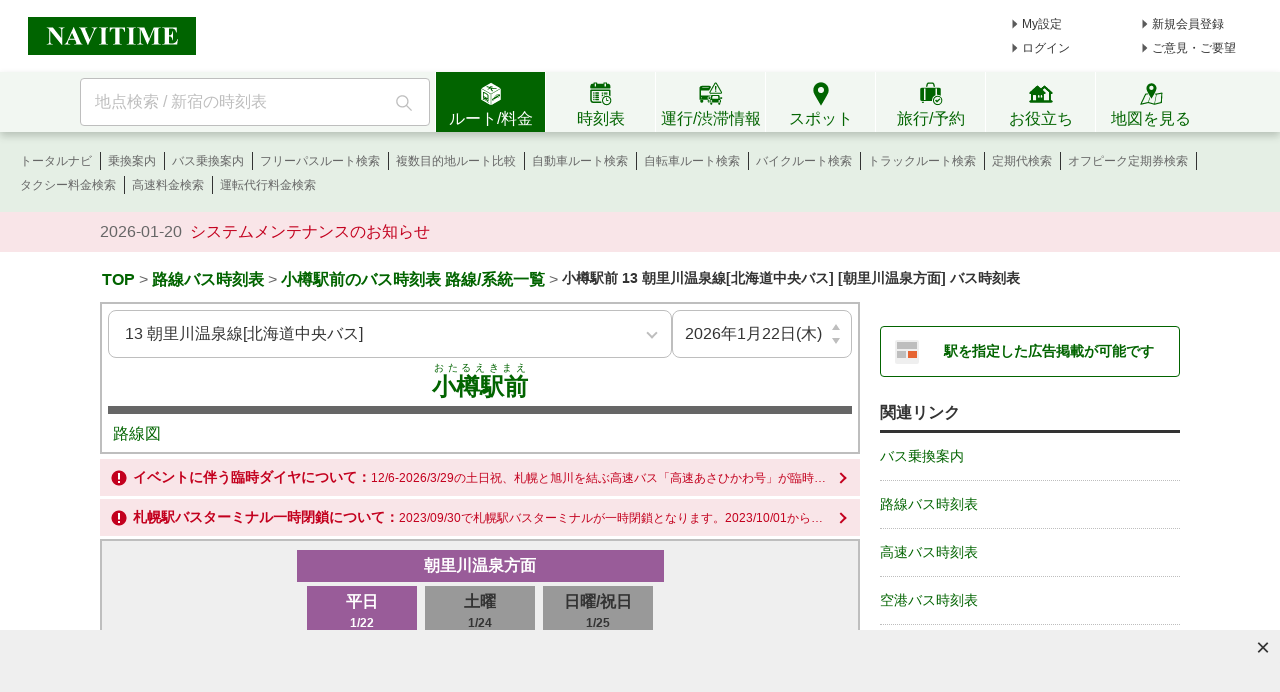

--- FILE ---
content_type: text/html;charset=utf-8
request_url: https://www.navitime.co.jp/diagram/bus/00057579/00016882/1/
body_size: 20526
content:
<!doctype html>
<html lang="ja">
<head>
<meta charset="utf-8"/>
<title>小樽駅前13 朝里川温泉線[北海道中央バス] [朝里川温泉方面] バス時刻表 - NAVITIME</title>
<meta name="description" content="小樽駅前13 朝里川温泉線[北海道中央バス] [朝里川温泉方面] のバス時刻表です。全国のバス時刻表をバス停名称、バス運行会社、都道府県、駅・空港の周辺から検索できます。時刻表のほかに、リアルタイムにバスの位置が確認できる機能や、バス路線図、バス停周辺のグルメスポットや不動産情報も確認できます。"/>
<meta http-equiv="X-UA-Compatible" content="IE=Edge">
<meta name="viewport" content="width=device-width, initial-scale=1.0">
<link rel="shortcut icon" href="/static/pc/l/202601191800/img/common/favicon.ico" type="image/vnd.microsoft.icon">
<link rel="icon" href="/static/pc/l/202601191800/img/common/favicon.ico" type="image/vnd.microsoft.icon">
<link rel="canonical"
href="https://www.navitime.co.jp/diagram/bus/00057579/00016882/1/"/>
<link rel="stylesheet" href="/static/pc/l/202601191800/css/v2/pc/common/base.css">
<link rel="stylesheet" href="/static/pc/l/202601191800/css/v2/pc/diagram/bus/index.css">
<link rel="stylesheet" href="/static/pc/l/202601191800/css/v2/web/advertising/advertising.css">
<script>
window.grumi = {
key: '7bf94851-9056-43da-bba6-089a92e49ec3'
};
</script>
<script defer src="//rumcdn.geoedge.be/7bf94851-9056-43da-bba6-089a92e49ec3/grumi-ip.js"></script>
<script type="text/javascript">
N_HEADER_AD = {
path: '/116100890/PC_header_468x60',
size: [468, 60],
id: 'div-gpt-ad-1597831330506-0'
};
</script>
<script type="text/javascript">
N_FOOTER_AD = {
path: '/116100890/PC_footer_728x90_970x90_970x250',
size: [[970, 250], [970, 90], [728, 90]],
id: 'div-gpt-ad-1487330629651-0'
};
</script>
<script async src="https://ads.rubiconproject.com/prebid/12408_navitime_pc.js"></script><script>
!function (a9, a, p, s, t, A, g) {
if (a[a9]) return;
function q(c, r) {
a[a9]._Q.push([c, r])
}
a[a9] = {
init: function () {
q("i", arguments)
}, fetchBids: function () {
q("f", arguments)
}, setDisplayBids: function () {
}, targetingKeys: function () {
return []
}, _Q: []
};
A = p.createElement(s);
A.async = !0;
A.src = t;
g = p.getElementsByTagName(s)[0];
g.parentNode.insertBefore(A, g)
}("apstag", window, document, "script", "//c.amazon-adsystem.com/aax2/apstag.js");
</script>
<script async src="https://securepubads.g.doubleclick.net/tag/js/gpt.js"></script><script>
window.Adomik = window.Adomik || {};
Adomik.randomAdGroup = function () {
var rand = Math.random();
switch (false) {
case !(rand < 0.09):
return "ad_ex" + (Math.floor(100 * rand));
case !(rand < 0.10):
return "ad_bc";
default:
return "ad_opt";
}
};
</script>
<script type='text/javascript'>
var googletag = googletag || {};
googletag.cmd = googletag.cmd || [];
var pbjs = pbjs || {};
pbjs.que = pbjs.que || [];
var gptAdSlots = [];
var headerBiddingSlots = [];
var nonHeaderBiddingSlots = [];
var failSafeTimeout = 2000;
var apstag_pubID = "84824047-69fc-45b1-970c-28b3598e82be";
var apstag_bidTimeout = 1500;
googletag.cmd.push(function () {
gptAdSlots[0] = googletag.defineSlot('/116100890/PC_busdiagram_result_first_160x600', [[300, 250], [300, 600], [160, 600]], 'div-gpt-ad-1498632919836-0').addService(googletag.pubads())
.setTargeting('ad_h', (new Date).getUTCHours())
.setTargeting('ad_group', Adomik.randomAdGroup())
.setTargeting("ntj_city", "01203")
.setTargeting("ntj_st_dia", "00057579")
.setTargeting("ntj_rail_dia", "00016882")
.setTargeting("ntj_st_rail_dia", "0005757900016882");
gptAdSlots[1] = googletag.defineSlot('/116100890/PC_busdiagram_result_second_160x600', [[300, 250], [300, 600], [160, 600]], 'div-gpt-ad-1498633114182-0').addService(googletag.pubads())
.setTargeting('ad_h', (new Date).getUTCHours())
.setTargeting('ad_group', Adomik.randomAdGroup());
gptAdSlots[2] = googletag.defineSlot('/116100890/PC_busdiagram_result_728x90', [728, 90], 'div-gpt-ad-1487836706679-0').addService(googletag.pubads())
.setTargeting('ad_h', (new Date).getUTCHours())
.setTargeting('ad_group', Adomik.randomAdGroup())
.setTargeting("ntj_city", "01203")
.setTargeting("ntj_st_dia", "00057579")
.setTargeting("ntj_rail_dia", "00016882")
.setTargeting("ntj_st_rail_dia", "0005757900016882");
gptAdSlots[3] = googletag.defineSlot('/116100890/PC_busdiagram_result_header_728x90', [728, 90], 'div-gpt-ad-1513333293601-0').addService(googletag.pubads())
.setTargeting('ad_h', (new Date).getUTCHours())
.setTargeting('ad_group', Adomik.randomAdGroup())
.setTargeting("ntj_city", "01203")
.setTargeting("ntj_st_dia", "00057579")
.setTargeting("ntj_rail_dia", "00016882")
.setTargeting("ntj_st_rail_dia", "0005757900016882");
gptAdSlots[4] = googletag.defineSlot('/116100890/PC_busdiagram_result_footer_728x90', [728, 90], 'div-gpt-ad-1624957832352-0').addService(googletag.pubads())
.setTargeting('ad_h', (new Date).getUTCHours())
.setTargeting('ad_group', Adomik.randomAdGroup());
headerBiddingSlots.push(gptAdSlots[0]);
headerBiddingSlots.push(gptAdSlots[1]);
headerBiddingSlots.push(gptAdSlots[2]);
headerBiddingSlots.push(gptAdSlots[3]);
headerBiddingSlots.push(gptAdSlots[4]);
if (typeof N_HEADER_AD !== 'undefined') {
var index = gptAdSlots.length
gptAdSlots[index] = googletag.defineSlot(N_HEADER_AD.path, N_HEADER_AD.size, N_HEADER_AD.id)
.setTargeting('ad_h', (new Date).getUTCHours())
.setTargeting('ad_group', Adomik.randomAdGroup())
.addService(googletag.pubads())
headerBiddingSlots.push(gptAdSlots[index]);
}
if (typeof N_FOOTER_AD !== 'undefined') {
var index = gptAdSlots.length
gptAdSlots[index] = googletag.defineSlot(N_FOOTER_AD.path, N_FOOTER_AD.size, N_FOOTER_AD.id)
.setTargeting('ad_h', (new Date).getUTCHours())
.setTargeting('ad_group', Adomik.randomAdGroup())
.addService(googletag.pubads())
headerBiddingSlots.push(gptAdSlots[index]);
}
googletag.pubads().setPublisherProvidedId('c83547b6a3feaced859f13a31ba112ee26f6c93070ab8878b335f68ef3144a32');
var randomRatio = String(Math.floor(Math.random() * 10) + 1);
googletag.pubads().setTargeting("ratio", randomRatio);
googletag.pubads().disableInitialLoad();
googletag.pubads().enableSingleRequest();
googletag.enableServices();
if (nonHeaderBiddingSlots.length > 0) {
googletag.pubads().refresh(nonHeaderBiddingSlots);
}
});
apstag.init({
pubID: apstag_pubID,
adServer: 'googletag',
bidTimeout: apstag_bidTimeout
});
var apstagSlots = [{
slotID: 'div-gpt-ad-1498632919836-0',
slotName: '/116100890/PC_busdiagram_result_first_160x600',
sizes: [[300, 250], [300, 600], [160, 600]]
}, {
slotID: 'div-gpt-ad-1498633114182-0',
slotName: '/116100890/PC_busdiagram_result_second_160x600',
sizes: [[300, 250], [300, 600], [160, 600]]
}, {
slotID: 'div-gpt-ad-1487836706679-0',
slotName: '/116100890/PC_busdiagram_result_728x90',
sizes: [728, 90]
}, {
slotID: 'div-gpt-ad-1513333293601-0',
slotName: '/116100890/PC_busdiagram_result_header_728x90',
sizes: [728, 90]
}, {
slotID: 'div-gpt-ad-1624957832352-0',
slotName: '/116100890/PC_busdiagram_result_footer_728x90',
sizes: [728, 90]
}]
if (typeof N_HEADER_AD !== 'undefined') {
apstagSlots.push({
slotID: N_HEADER_AD.id,
slotName: N_HEADER_AD.path,
sizes: N_HEADER_AD.size
})
}
if (typeof N_FOOTER_AD !== 'undefined') {
apstagSlots.push({
slotID: N_FOOTER_AD.id,
slotName: N_FOOTER_AD.path,
sizes: N_FOOTER_AD.size
})
}
function fetchHeaderBids() {
var bidders = ['a9', 'prebid'];
var requestManager = {
adserverRequestSent: false
};
bidders.forEach(function (bidder) {
requestManager[bidder] = false;
})
function allBiddersBack() {
var allBiddersBack = bidders
.map(function (bidder) {
return requestManager[bidder];
})
.filter(function (bool) {
return bool;
})
.length === bidders.length;
return allBiddersBack;
}
function headerBidderBack(bidder) {
if (requestManager.adserverRequestSent === true) {
return;
}
if (bidder === 'a9') {
googletag.cmd.push(function () {
apstag.setDisplayBids();
});
} else if (bidder === 'prebid') {
}
requestManager[bidder] = true;
if (allBiddersBack()) {
sendAdserverRequest();
}
}
function sendAdserverRequest() {
if (requestManager.adserverRequestSent === true) {
return;
}
requestManager.adserverRequestSent = true;
googletag.cmd.push(function () {
googletag.pubads().refresh(headerBiddingSlots);
});
}
function requestBids() {
apstag.fetchBids({
slots: apstagSlots,
timeout: apstag_bidTimeout
}, function (bids) {
headerBidderBack('a9');
});
googletag.cmd.push(function () {
pbjs.que.push(function () {
pbjs.rp.requestBids({
callback: function (bidResponses) {
headerBidderBack('prebid');
},
gptSlotObjects: headerBiddingSlots
});
});
});
}
requestBids();
window.setTimeout(function () {
sendAdserverRequest();
}, failSafeTimeout);
}
fetchHeaderBids();
</script>
</head>
<body>
<header>
<div id="page_header" class="navitime-web-header">
<div class="navitime-web-header__top">
<a href="//www.navitime.co.jp"><img class="top__logo" src="/static/pc/l/202601191800/img/common/header/logo/logo_header_ntj.svg" alt="NAVITIME" title="NAVITIME"></a>
<ul class="top__my-link top__my-link--ad">
<li class="my-link__item my-link__item--top my-link__item--short-ad"><a href="//www.navitime.co.jp/account/regist/service/walk?invite=pc.header.mysetting" class="my-link__link">My設定</a></li>
<li class="my-link__item my-link__item--top my-link__item--long-ad"><a href="//www.navitime.co.jp/account/regist/?invite=pc.header.entry" class="my-link__link">新規会員登録</a></li>
<li class="my-link__item my-link__item--short-ad"><a href="javascript:void(0);" onclick="location.href='//www.navitime.co.jp/signin/?url='+(location.href.indexOf('/signout/') == -1 ? encodeURIComponent(location.href) : '');" class="my-link__link">ログイン</a></li>
<li class="my-link__item my-link__item--long-ad"><a href="javascript:void(0);" class="my-link__link" onclick="return N_HEADER.moveComment();" target="_blank">ご意見・ご要望</a></li>
</ul>
<div class="section-ad-header">
<div id="div-gpt-ad-1597831330506-0" class="div-gpt-ad" style="width: 468px;height: 60px;">
<script>
googletag.cmd.push(function () {
googletag.display('div-gpt-ad-1597831330506-0');
});
</script>
</div>
</div>
</div>
<div class="navitime-web-header__tab-area">
<ul class="navitime-web-header__link">
<li class="search-box">
<form action="/header/keyword/search/" method="GET" name="header-freeword-search-form" onsubmit="return N_HEADER.isValidSearchWord();">
<label>
<span class="accessibility-hidden">フリーワード検索</span>
<input id="freeword-input" class="search-box__free-word" name="keyword" placeholder="地点検索 / 新宿の時刻表" autocomplete="off" type="text" onfocus="N_HEADER.makeSearchBtnActive();" onblur="N_HEADER.makeSearchBtnPassive();">
</label>
</form>
<div class="search-box__btn-container">
<button class="search-box__search-btn" onclick="N_HEADER.clickSearchBtn();"></button>
</div>
<div id="freeword-suggest" class="search-box__freeword-suggest left"></div>
<div id="freeword-suggest-close" class="search-box__freeword-suggest-close"></div>
</li>
<li>
<ul class="navitime-web-header__tab-list">
<li class="navitime-web-header__tab navitime-web-header__tab--select route-tab route-tab--select js-header-tab" data-tab-name="route"><div class="navitime-web-header__tab-text">ルート/料金</div></li>
<li class="navitime-web-header__tab diagram-tab js-header-tab" data-tab-name="diagram"><div class="navitime-web-header__tab-text">時刻表</div></li>
<li class="navitime-web-header__tab operation-tab js-header-tab" data-tab-name="operation"><div class="navitime-web-header__tab-text multi-language__tabs multi-language__tabs--operation">運行/渋滞情報</div></li>
<li class="navitime-web-header__tab spot-tab js-header-tab" data-tab-name="spot"><div class="navitime-web-header__tab-text">スポット</div></li>
<li class="navitime-web-header__tab travel-tab js-header-tab" data-tab-name="travel"><div class="navitime-web-header__tab-text multi-language__tabs">旅行/予約</div></li>
<li class="navitime-web-header__tab useful-tab js-header-tab" data-tab-name="useful"><div class="navitime-web-header__tab-text">お役立ち</div></li>
<li class="navitime-web-header__tab map-tab js-header-tab" data-tab-name="map"><a href="/maps/poi" class="navitime-web-header__tab-list--map-link"><div class="navitime-web-header__tab-text">地図を見る</div></a></li>
</ul>
</li>
</ul>
</div>
<div class="link-area link-area--hide link-area--show">
<ul class="navitime-web-header__link-list js-header-tab-link" data-tab-name="route">
<li class="link-list__item"><a class="link-list__item--active" href="https://www.navitime.co.jp/signin/?invite=menu01totalnavi">トータルナビ</a></li>
<li class="link-list__item"><a class="link-list__item--active" href="//www.navitime.co.jp/transfer/">乗換案内</a></li>
<li class="link-list__item"><a class="link-list__item--active" href="//www.navitime.co.jp/bustransit/">バス乗換案内</a></li>
<li class="link-list__item"><a class="link-list__item--active" href="//www.navitime.co.jp/transfer/freepass/">フリーパスルート検索</a></li>
<li class="link-list__item"><a class="link-list__item--active" href="//www.navitime.co.jp/route/comparison/point/">複数目的地ルート比較</a></li>
<li class="link-list__item"><a class="link-list__item--active" href="//www.navitime.co.jp/drive/">自動車ルート検索</a></li>
<li class="link-list__item"><a class="link-list__item--active" href="//www.navitime.co.jp/bicycle/">自転車ルート検索</a></li>
<li class="link-list__item"><a class="link-list__item--active" href="https://web.moto.touring.navitime.jp?ref=navitime.top.route" target="_blank" rel="noopener">バイクルート検索</a></li>
<li class="link-list__item"><a class="link-list__item--active" href="//www.navitime.co.jp/truck/">トラックルート検索</a></li>
<li class="link-list__item"><a class="link-list__item--active" href="//www.navitime.co.jp/transfer/pass/">定期代検索</a></li>
<li class="link-list__item"><a class="link-list__item--active" href="//www.navitime.co.jp/transfer/pass/off-peak/">オフピーク定期券検索</a></li>
<li class="link-list__item"><a class="link-list__item--active" href="//www.navitime.co.jp/taxi/">タクシー料金検索</a></li>
<li class="link-list__item"><a class="link-list__item--active" href="//www.navitime.co.jp/highway/">高速料金検索</a></li>
<li class="link-list__item"><a class="link-list__item--active" href="https://www.navitime.co.jp/daiko/price/search/">運転代行料金検索</a></li></ul>
</div>
<div class="link-area link-area--hide">
<ul class="navitime-web-header__link-list js-header-tab-link" data-tab-name="diagram">
<li class="link-list__item"><a class="link-list__item--active" href="//www.navitime.co.jp/diagram/">電車時刻表</a></li>
<li class="link-list__item"><a class="link-list__item--active" href="//www.navitime.co.jp/diagram/shinkansen/">新幹線時刻表</a></li>
<li class="link-list__item"><a class="link-list__item--active" href="//www.navitime.co.jp/diagram/limitedExpress/">特急時刻表</a></li>
<li class="link-list__item"><a class="link-list__item--active" href="//www.navitime.co.jp/bus/diagram/">路線バス時刻表</a></li>
<li class="link-list__item"><a class="link-list__item--active" href="//www.navitime.co.jp/highwaybus/">高速バス時刻表</a></li>
<li class="link-list__item"><a class="link-list__item--active" href="//www.navitime.co.jp/nonstopbus/">空港バス時刻表</a></li>
<li class="link-list__item"><a class="link-list__item--active" href="https://www.navitime.co.jp/diagram/company/00000640/" href="//www.navitime.co.jp/nonstopbus/">フェリー時刻表</a></li>
<li class="link-list__item"><a class="link-list__item--active" href="//www.navitime.co.jp/air/">飛行機時刻表〔国内線〕</a></li>
<li class="link-list__item"><a class="link-list__item--active" href="//travel.navitime.com/ja/flight" target="_blank" rel="noopener">飛行機時刻表〔国際線〕</a></li>
<li class="link-list__item"><a class="link-list__item--active" href="//www.navitime.co.jp/air/lcc/">LCC時刻表</a></li></ul>
</div>
<div class="link-area link-area--hide">
<ul class="navitime-web-header__link-list js-header-tab-link" data-tab-name="trainInfo">
<li class="link-list__item"><a class="link-list__item--active" href="//www.navitime.co.jp/traininfo/top">電車運行情報</a></li>
<li class="link-list__item"><a class="link-list__item--active" href="//www.navitime.co.jp/traininfo/reports">電車混雑リポート</a></li>
<li class="link-list__item"><a class="link-list__item--active" href="//www.navitime.co.jp/congestion/prediction/">電車混雑予報</a></li>
<li class="link-list__item"><a class="link-list__item--active" href="//www.navitime.co.jp/revision/latest/">ダイヤ改正・運賃改定情報</a></li>
<li class="link-list__item"><a class="link-list__item--active" href="//www.navitime.co.jp/airstate/">飛行機運航状況〔国内線〕</a></li>
<li class="link-list__item"><a class="link-list__item--active icon__lock" href="https://www.navitime.co.jp/signin/?invite=footer01traffic">道路交通情報(渋滞情報)</a></li>
<li class="link-list__item"><a class="link-list__item--active" href="//www.navitime.co.jp/probetraffic/">スポット周辺の渋滞予測</a></li>
<li class="link-list__item"><a class="link-list__item--active" href="//www.navitime.co.jp/highwaycongestion/prediction/">高速道路の渋滞予測</a></li>
<li class="link-list__item"><a class="link-list__item--active" href="https://trafficmap.navitime.co.jp" target="_blank">渋滞情報マップ</a></li>
</ul>
</div>
<div class="link-area link-area--hide js-header-tab-link" data-tab-name="spot">
<ul class="navitime-web-header__link-list">
<li class="link-list__item"><a class="link-list__item--active" href="//www.navitime.co.jp/newspot/list/">新規オープンスポット検索</a></li>
<li class="link-list__item"><a class="link-list__item--active" href="//www.navitime.co.jp/nakashoku/">ドライブスルー/テイクアウト/デリバリー店舗検索</a></li>
<li class="link-list__item"><a class="link-list__item--active" href="//www.navitime.co.jp/parking/">駐車場検索</a></li>
<li class="link-list__item"><a class="link-list__item--active" href="//www.navitime.co.jp/motorbike/parking/">バイク駐車場検索</a></li>
<li class="link-list__item"><a class="link-list__item--active" href="//www.navitime.co.jp/gasstation/">ガソリンスタンド検索</a></li>
<li class="link-list__item"><a class="link-list__item--active" href="/gourmet">グルメスポット検索</a></li>
<li class="link-list__item"><a class="link-list__item--active" href="//www.navitime.co.jp/category/">ジャンルからスポットを探す</a></li>
<li class="link-list__item"><a class="link-list__item--active" href="//www.navitime.co.jp/dental/">歯医者を探す</a></li>
<li class="link-list__item"><a class="link-list__item--active" href="//www.navitime.co.jp/busstop/">バス停検索</a></li>
<li class="link-list__item"><a class="link-list__item--active" href="//www.navitime.co.jp/address/">住所検索</a></li>
<li class="link-list__item"><a class="link-list__item--active" href="//www.navitime.co.jp/event/list?eventId=99999">イベント検索</a></li>
</ul>
</div>
<div class="link-area link-area--hide js-header-tab-link" data-tab-name="travel">
<ul class="navitime-web-header__link-list">
<li class="link-list__item"><a class="link-list__item--active" href="//travel.navitime.com/ja/booking/?cid=navitime.pc.header" target="_blank" rel="noopener">国内航空券予約</a></li>
<li class="link-list__item"><a class="link-list__item--active" href="//travel.navitime.com/ja/booking/?reserveType=lcc&cid=navitime.pc.header" target="_blank" rel="noopener">国内格安（LCC）航空券予約</a></li>
<li class="link-list__item"><a class="link-list__item--active" href="//travel.navitime.com/ja/booking/?reserveType=international&cid=navitime.pc.header" target="_blank" rel="noopener">海外航空券予約</a></li>
<li class="link-list__item"><a class="link-list__item--active" href="//travel.navitime.com/ja/booking/jr?cid=navitime.pc.header" target="_blank" rel="noopener">新幹線・特急予約</a></li>
<li class="link-list__item"><a class="link-list__item--active" href="//travel.navitime.com/ja/booking/hotel?cid=navitime.pc.header" target="_blank" rel="noopener">国内ホテル予約</a></li>
<li class="link-list__item"><a class="link-list__item--active" href="//travel.navitime.com/ja/booking/car?cid=navitime.pc.header" target="_blank" rel="noopener">レンタカー予約</a></li>
<li class="link-list__item"><a class="link-list__item--active" href="//travel.navitime.com/ja/leisure" target="_blank" rel="noopener">レジャーチケット予約</a></li>
<li class="link-list__item"><a class="link-list__item--active" href="//travel.navitime.com/ja/area/jp/interest/" target="_blank" rel="noopener">旅行ガイド</a></li>
<li class="link-list__item"><a class="link-list__item--active" href="//travel.navitime.com/ja/plan/" target="_blank" rel="noopener">旅行プラン</a></li>
</ul>
</div>
<div class="link-area link-area--hide js-header-tab-link" data-tab-name="useful">
<ul class="navitime-web-header__link-list">
<li class="link-list__item"><a class="link-list__item--active" href="//transit.navitime.com/ja/" target="_blank" rel="noopener">海外乗換案内</a></li>
<li class="link-list__item"><a class="link-list__item--active" href="//www.navitime.co.jp/railroad/">電車路線図検索</a></li>
<li class="link-list__item"><a class="link-list__item--active" href="//www.navitime.co.jp/bus/route/">バス路線図検索</a></li>
<li class="link-list__item"><a class="link-list__item--active" href="//www.navitime.co.jp/weather/">天気予報</a></li>
<li class="link-list__item"><a class="link-list__item--active" href="//www.navitime.co.jp/postcode/">郵便番号検索</a></li>
<li class="link-list__item"><a class="link-list__item--active" href="//realestate.navitime.co.jp" target="_blank" rel="noopener">住まい検索</a></li>
<li class="link-list__item"><a class="link-list__item--active" href="/daiko">運転代行業者検索</a></li>
<li class="link-list__item"><a class="link-list__item--active" href="//www.navitime.co.jp/walkingcourse/">ウォーキングコース検索</a></li>
<li class="link-list__item"><a class="link-list__item--active" href="//www.navitime.co.jp/drivetool/">ドライブコース作成</a></li>
<li class="link-list__item"><a class="link-list__item--active" href="//www.navitime.co.jp/coursebuilder/">サイクリングコース作成</a></li>
<li class="link-list__item"><a class="link-list__item--active" href="https://web.moto.touring.navitime.jp?ref=navitime.top.useful" target="_blank" rel="noopener">ツーリングルート作成</a></li>
<li class="link-list__item"><a class="link-list__item--active" href="//www.navitime.co.jp/saigai/">災害情報</a></li>
<li class="link-list__item"><a class="link-list__item--active" href="//www.navitime.co.jp/cooperation/map/">ビジネスパーソン向け巡回経路サービス</a></li>
<li class="link-list__item"><a class="link-list__item--active" href="https://kyujin.navitime.co.jp" target="_blank">ドライバー向け求人情報</a></li></ul>
</div>
<div class="navitime-web-header__important-topic">
<ul class="navitime-web-header__important-topic__list">
<li class="imp-topic"><span class="imp-topic__date">2026-01-20</span><span class="imp-topic__text"><a href="/static/html/maintenance/maintenance_information.html" target="_blank" rel="noopener nofollow" class="imp-topic__link">システムメンテナンスのお知らせ</a></span></li></ul>
</div>
</div>
</header><div class="body-whole">
<div id="body-top" class="body-top">
<ul class="breadcrumbs">
<li class="breadcrumbs__item breadcrumbs__item--select">
<a href="//www.navitime.co.jp">TOP</a>
</li>
<li class="breadcrumbs__item">></li>
<li class="breadcrumbs__item breadcrumbs__item--select">
<a href="//www.navitime.co.jp/bus/diagram/">路線バス時刻表</a>
</li>
<li class="breadcrumbs__item">></li>
<li class="breadcrumbs__item breadcrumbs__item--select">
<a href="//www.navitime.co.jp/bus/diagram/direction/00057579">小樽駅前のバス時刻表 路線/系統一覧</a>
</li>
<li class="breadcrumbs__item">></li>
<li class="breadcrumbs__item">
<h1>
小樽駅前&nbsp;13 朝里川温泉線[北海道中央バス]&nbsp;[朝里川温泉方面]&nbsp;バス時刻表</h1>
</li>
</ul></div>
<div class="body-2pain">
<div class="body-2pain__container">
<div id="body-left" class="body-2pain__container__left">
<div class="wrapper">
<div id="left_pane">
<div id="baseInfo">
<div>
<div id="pc-diagram-bus-search" style="min-height:48px;">
<diagram-search selected="00016882" node-id="00057579"
link-list="%5B%7B%22linkId%22%3A%2200016850%22%2C%22linkName%22%3A%2210+%E9%AB%98%E5%B3%B6%E7%A5%9D%E6%B4%A5%E7%B7%9A%5B%E5%8C%97%E6%B5%B7%E9%81%93%E4%B8%AD%E5%A4%AE%E3%83%90%E3%82%B9%5D%22%7D%2C%7B%22linkId%22%3A%2200016852%22%2C%22linkName%22%3A%223+%E5%B0%8F%E6%A8%BD%E5%B8%82%E5%86%85%E6%9C%AC%E7%B7%9A%2F30+%E5%B0%8F%E6%A8%BD%E3%83%99%E3%82%A4%E3%83%93%E3%83%A5%E3%83%BC%E3%82%BF%E3%82%A6%E3%83%B3%E7%B7%9A%5B%E5%8C%97%E6%B5%B7%E9%81%93%E4%B8%AD%E5%A4%AE%E3%83%90%E3%82%B9%5D%22%7D%2C%7B%22linkId%22%3A%2200016853%22%2C%22linkName%22%3A%226+%E6%9C%9B%E6%B4%8B%E5%8F%B0%E7%B7%9A%5B%E5%8C%97%E6%B5%B7%E9%81%93%E4%B8%AD%E5%A4%AE%E3%83%90%E3%82%B9%5D%22%7D%2C%7B%22linkId%22%3A%2200016854%22%2C%22linkName%22%3A%222+%E5%B0%8F%E6%A8%BD%E5%B8%82%E5%86%85%E6%9C%AC%E7%B7%9A%5B%E5%8C%97%E6%B5%B7%E9%81%93%E4%B8%AD%E5%A4%AE%E3%83%90%E3%82%B9%5D%22%7D%2C%7B%22linkId%22%3A%2200016855%22%2C%22linkName%22%3A%2242+%E8%B5%A4%E5%B2%A9%E3%83%BB%E3%81%B1%E3%82%8B%E3%81%A6%E7%AF%89%E6%B8%AF%E7%B7%9A%5B%E5%8C%97%E6%B5%B7%E9%81%93%E4%B8%AD%E5%A4%AE%E3%83%90%E3%82%B9%5D%22%7D%2C%7B%22linkId%22%3A%2200016859%22%2C%22linkName%22%3A%227+%E6%9C%80%E4%B8%8A%E7%B7%9A%5B%E5%8C%97%E6%B5%B7%E9%81%93%E4%B8%AD%E5%A4%AE%E3%83%90%E3%82%B9%5D%22%7D%2C%7B%22linkId%22%3A%2200016860%22%2C%22linkName%22%3A%224+%E5%B1%B1%E6%89%8B%E7%B7%9A%E3%80%94%E7%B7%91%E5%85%88%E5%BB%BB%E3%82%8A%E3%80%95%5B%E5%8C%97%E6%B5%B7%E9%81%93%E4%B8%AD%E5%A4%AE%E3%83%90%E3%82%B9%5D%22%7D%2C%7B%22linkId%22%3A%2200016862%22%2C%22linkName%22%3A%2216+%E5%A5%A5%E6%B2%A2%E7%B7%9A%5B%E5%8C%97%E6%B5%B7%E9%81%93%E4%B8%AD%E5%A4%AE%E3%83%90%E3%82%B9%5D%22%7D%2C%7B%22linkId%22%3A%2200016865%22%2C%22linkName%22%3A%228+%E3%81%8A%E3%81%9F%E3%82%82%E3%81%84%E7%B7%9A%5B%E5%8C%97%E6%B5%B7%E9%81%93%E4%B8%AD%E5%A4%AE%E3%83%90%E3%82%B9%5D%22%7D%2C%7B%22linkId%22%3A%2200016866%22%2C%22linkName%22%3A%2212+%E8%B5%A4%E5%B2%A9%E7%B7%9A%5B%E5%8C%97%E6%B5%B7%E9%81%93%E4%B8%AD%E5%A4%AE%E3%83%90%E3%82%B9%5D%22%7D%2C%7B%22linkId%22%3A%2200016867%22%2C%22linkName%22%3A%229+%E5%A4%A9%E7%8B%97%E5%B1%B1%E3%83%AD%E3%83%BC%E3%83%97%E3%82%A6%E3%82%A7%E3%82%A4%E7%B7%9A%5B%E5%8C%97%E6%B5%B7%E9%81%93%E4%B8%AD%E5%A4%AE%E3%83%90%E3%82%B9%5D%22%7D%2C%7B%22linkId%22%3A%2200016869%22%2C%22linkName%22%3A%2211+%E7%A5%9D%E6%B4%A5%E7%B7%9A%5B%E5%8C%97%E6%B5%B7%E9%81%93%E4%B8%AD%E5%A4%AE%E3%83%90%E3%82%B9%5D%22%7D%2C%7B%22linkId%22%3A%2200016871%22%2C%22linkName%22%3A%2219+%E5%B0%8F%E6%A8%BD%E5%95%86%E5%A4%A7%E7%B7%9A%5B%E5%8C%97%E6%B5%B7%E9%81%93%E4%B8%AD%E5%A4%AE%E3%83%90%E3%82%B9%5D%22%7D%2C%7B%22linkId%22%3A%2200016873%22%2C%22linkName%22%3A%221+%E3%81%B1%E3%82%8B%E3%81%A6%E7%AF%89%E6%B8%AF%E7%B7%9A%5B%E5%8C%97%E6%B5%B7%E9%81%93%E4%B8%AD%E5%A4%AE%E3%83%90%E3%82%B9%5D%22%7D%2C%7B%22linkId%22%3A%2200016874%22%2C%22linkName%22%3A%2238+%E3%81%B1%E3%82%8B%E3%81%A6%E7%AF%89%E6%B8%AF%E7%B7%9A%5B%E5%8C%97%E6%B5%B7%E9%81%93%E4%B8%AD%E5%A4%AE%E3%83%90%E3%82%B9%5D%22%7D%2C%7B%22linkId%22%3A%2200016882%22%2C%22linkName%22%3A%2213+%E6%9C%9D%E9%87%8C%E5%B7%9D%E6%B8%A9%E6%B3%89%E7%B7%9A%5B%E5%8C%97%E6%B5%B7%E9%81%93%E4%B8%AD%E5%A4%AE%E3%83%90%E3%82%B9%5D%22%7D%2C%7B%22linkId%22%3A%2200016893%22%2C%22linkName%22%3A%2214%2F15+%E6%A2%85%E6%BA%90%E7%B7%9A%5B%E5%8C%97%E6%B5%B7%E9%81%93%E4%B8%AD%E5%A4%AE%E3%83%90%E3%82%B9%5D%22%7D%2C%7B%22linkId%22%3A%2200016902%22%2C%22linkName%22%3A%22%E6%96%B0%E5%8D%83%E6%AD%B3%E7%A9%BA%E6%B8%AF%E9%80%A3%E7%B5%A1%E3%83%90%E3%82%B9%5B%E7%A9%BA%E6%B8%AF%E9%80%A3%E7%B5%A1%E3%83%90%E3%82%B9%5D%22%7D%2C%7B%22linkId%22%3A%2200017013%22%2C%22linkName%22%3A%2217+%E5%A1%A9%E8%B0%B7%E7%B7%9A%5B%E5%8C%97%E6%B5%B7%E9%81%93%E4%B8%AD%E5%A4%AE%E3%83%90%E3%82%B9%5D%22%7D%2C%7B%22linkId%22%3A%2200017014%22%2C%22linkName%22%3A%2218+%E4%BD%99%E5%B8%82%E7%B7%9A%5B%E5%8C%97%E6%B5%B7%E9%81%93%E4%B8%AD%E5%A4%AE%E3%83%90%E3%82%B9%5D%22%7D%2C%7B%22linkId%22%3A%2200017015%22%2C%22linkName%22%3A%2220+%E7%A9%8D%E4%B8%B9%E7%B7%9A%5B%E5%8C%97%E6%B5%B7%E9%81%93%E4%B8%AD%E5%A4%AE%E3%83%90%E3%82%B9%5D%22%7D%2C%7B%22linkId%22%3A%2200017167%22%2C%22linkName%22%3A%22%E5%8D%974%5B%E5%8C%97%E6%B5%B7%E9%81%93%E4%B8%AD%E5%A4%AE%E3%83%90%E3%82%B9%5D%22%7D%2C%7B%22linkId%22%3A%2200017168%22%2C%22linkName%22%3A%22%E5%B0%8F%E6%A8%BD%E7%B7%9A%E3%80%94%E3%83%8B%E3%82%BB%E3%82%B3%E9%A7%85%E5%89%8D%E6%96%B9%E9%9D%A2%E3%80%95%5B%E3%83%8B%E3%82%BB%E3%82%B3%E3%83%90%E3%82%B9%5D%22%7D%2C%7B%22linkId%22%3A%2200017502%22%2C%22linkName%22%3A%22%E3%82%88%E3%81%84%E3%81%A1%E5%8F%B7%2F%E3%81%8A%E3%81%9F%E3%82%8B%E5%8F%B7%5B%E9%AB%98%E9%80%9F%E3%83%90%E3%82%B9%5D%22%7D%2C%7B%22linkId%22%3A%2200017503%22%2C%22linkName%22%3A%22%E9%AB%98%E9%80%9F%E3%81%84%E3%82%8F%E3%81%AA%E3%81%84%E5%8F%B7%5B%E9%AB%98%E9%80%9F%E3%83%90%E3%82%B9%5D%22%7D%2C%7B%22linkId%22%3A%2200017504%22%2C%22linkName%22%3A%22%E9%AB%98%E9%80%9F%E3%83%8B%E3%82%BB%E3%82%B3%E5%8F%B7%5B%E9%AB%98%E9%80%9F%E3%83%90%E3%82%B9%5D%22%7D%2C%7B%22linkId%22%3A%2200017505%22%2C%22linkName%22%3A%22%E9%AB%98%E9%80%9F%E3%81%8A%E3%81%9F%E3%82%8B%E5%8F%B7%E3%80%94%E5%8C%97%E5%A4%A7%E7%B5%8C%E7%94%B1%E3%80%95%5B%E9%AB%98%E9%80%9F%E3%83%90%E3%82%B9%5D%22%7D%2C%7B%22linkId%22%3A%2200079172%22%2C%22linkName%22%3A%22%E5%AE%AE65%EF%BC%9A%E5%B0%8F%E6%A8%BD%E7%B7%9A%5BJR%E5%8C%97%E6%B5%B7%E9%81%93%E3%83%90%E3%82%B9%5D%22%7D%5D"
direction="1" date-time="2026-01-22"/>
</div>
</div>
<div>
<h2 id="busstop-name">
<a href="//www.navitime.co.jp/poi?node=00057579">
<ruby>小樽駅前<rp>(</rp>
<rt>おたるえきまえ</rt>
<rp>)</rp>
</ruby>
</a>
</h2>
</div>
<div id="rail-color-line"></div>
<ul class="bus-link-left">
<li class="bus-diagram">
<a href="//www.navitime.co.jp/bus/route/00016882/13 朝里川温泉線[北海道中央バス]">路線図</a>
</li>
</ul>
<ul class="bus-link-right">
</ul>
</div>
<a href="javascript:void(0);"
onclick="window.open('/serviceinfo/attentionBusinfo/?companyCode=00001048&linkId=00016882','','width=450,height=400,scrollbars=no');return false;"
class="link-annotation-area">
<dl class="link-annotation">
<dt class="link-annotation-title">
イベントに伴う臨時ダイヤについて：
</dt>
<dd class="link-annotation-message one-line">
12/6-2026/3/29の土日祝、札幌と旭川を結ぶ高速バス「高速あさひかわ号」が臨時ダイヤで増便運行されます。年末年始（12/29-1/2）は対象外となります。 (2025年11月07日現在)</dd>
</dl>
</a>
<a href="javascript:void(0);"
onclick="window.open('/serviceinfo/attentionBusinfo/?companyCode=00001048&linkId=00016882','','width=450,height=400,scrollbars=no');return false;"
class="link-annotation-area">
<dl class="link-annotation">
<dt class="link-annotation-title">
札幌駅バスターミナル一時閉鎖について：
</dt>
<dd class="link-annotation-message one-line">
2023/09/30で札幌駅バスターミナルが一時閉鎖となります。2023/10/01からは、路上に設置した仮設バス乗降場にて運行します。</dd>
</dl>
</a>
<div id="d_0_0" class="diagramTable" style="display:none;">
<div class="directionStyle">
<ul class="direction">
<li class="selectBox"><h3 class="box pointer">方面</h3></li>
<li>
<div class="box pointer" onclick="toggleTab('d_1_0')">朝里川温泉方面</div>
</li>
</ul>
<ul class="weekday">
<li class="selectBox">
<h4 class="box pointer" onclick="toggleTab('d_0_0')">平日</h4></li>
<li>
<div class="box pointer" onclick="toggleTab('d_0_1')">土曜</div>
</li>
<li>
<div class="box pointer" onclick="toggleTab('d_0_2')">日曜/祝日</div>
</li>
</ul>
</div>
<div style="margin:20px 0px;">

次の平日は運行がありません。
<div class="no-data-notice">
<div>当ページでは、<span class="no-data-important">時刻表をご覧いただいた日を含めた次の平日</span>の時刻表を表示しております。</div>
</div>
</div>
</div>
<div id="d_1_0" class="diagramTable" >
<div class="directionStyle">
<ul class="direction">
<li class="selectBox"><h3 class="box pointer">朝里川温泉方面</h3></li>
</ul>
<ul class="weekday">
<li class="selectBox">
<h4 class="box pointer" onclick="toggleTab('d_1_0')">平日<span class="diagram-date">1/22</span></h4></li>
<li>
<div class="box pointer" onclick="toggleTab('d_1_1')">土曜<span class="diagram-date">1/24</span></div>
</li>
<li>
<div class="box pointer" onclick="toggleTab('d_1_2')">日曜/祝日<span class="diagram-date">1/25</span></div>
</li>
</ul>
</div>
<div class="e" style="text-align: left;background-color: #EEE;margin: 5px 3px;padding: 4px;clear: both;">
<ul>
<li>
<div style="display:inline-block;" class="d1">13&nbsp;&nbsp;</div>
</li>
</ul>
</div>
<div class="g" style="text-align: left;background-color: #EEE;padding: 4px;margin: 5px 3px;">
<ul>
<li>
無印=朝里川温泉</li>
</ul>
</div>
<dl class="dl_0">
<dt>06</dt>
<dd><ul class="timeTable">
<li>
<a href="/diagram/stops/00016882/8f100000/?node=00057579&year=2026&month=01&day=22"
class="d1">
<div class="abbreviated-name">
始発</div>
<div style="text-align: left;text-decoration: underline;">45</div>
<div class="arrive_station_name">
</div>
</a>
</li>
</ul></dd></dl><dl class="dl_0">
<dt>07</dt>
<dd><ul class="timeTable">
<li>
<a href="/diagram/stops/00016882/8f100001/?node=00057579&year=2026&month=01&day=22"
class="d1">
<div class="abbreviated-name">
始発</div>
<div style="text-align: left;text-decoration: underline;">05</div>
<div class="arrive_station_name">
</div>
</a>
</li>
<li>
<a href="/diagram/stops/00016882/8f100002/?node=00057579&year=2026&month=01&day=22"
class="d1">
<div class="abbreviated-name">
始発</div>
<div style="text-align: left;text-decoration: underline;">45</div>
<div class="arrive_station_name">
</div>
</a>
</li>
</ul></dd></dl><dl class="dl_0">
<dt>08</dt>
<dd><ul class="timeTable">
<li>
<a href="/diagram/stops/00016882/8f100003/?node=00057579&year=2026&month=01&day=22"
class="d1">
<div class="abbreviated-name">
始発</div>
<div style="text-align: left;text-decoration: underline;">15</div>
<div class="arrive_station_name">
</div>
</a>
</li>
</ul></dd></dl><dl class="dl_0">
<dt>09</dt>
<dd><ul class="timeTable">
<li>
<a href="/diagram/stops/00016882/8f100004/?node=00057579&year=2026&month=01&day=22"
class="d1">
<div class="abbreviated-name">
始発</div>
<div style="text-align: left;text-decoration: underline;">05</div>
<div class="arrive_station_name">
</div>
</a>
</li>
</ul></dd></dl><dl class="dl_0">
<dt>10</dt>
<dd><ul class="timeTable">
<li>
<a href="/diagram/stops/00016882/8f100005/?node=00057579&year=2026&month=01&day=22"
class="d1">
<div class="abbreviated-name">
始発</div>
<div style="text-align: left;text-decoration: underline;">05</div>
<div class="arrive_station_name">
</div>
</a>
</li>
</ul></dd></dl><dl class="dl_0">
<dt>11</dt>
<dd><ul class="timeTable">
<li>
<a href="/diagram/stops/00016882/8f100006/?node=00057579&year=2026&month=01&day=22"
class="d1">
<div class="abbreviated-name">
始発</div>
<div style="text-align: left;text-decoration: underline;">05</div>
<div class="arrive_station_name">
</div>
</a>
</li>
</ul></dd></dl><dl class="dl_0">
<dt>12</dt>
<dd><ul class="timeTable">
<li>
<a href="/diagram/stops/00016882/8f100007/?node=00057579&year=2026&month=01&day=22"
class="d1">
<div class="abbreviated-name">
始発</div>
<div style="text-align: left;text-decoration: underline;">05</div>
<div class="arrive_station_name">
</div>
</a>
</li>
</ul></dd></dl><dl class="dl_0">
<dt>13</dt>
<dd><ul class="timeTable">
<li>
<a href="/diagram/stops/00016882/8f100008/?node=00057579&year=2026&month=01&day=22"
class="d1">
<div class="abbreviated-name">
始発</div>
<div style="text-align: left;text-decoration: underline;">05</div>
<div class="arrive_station_name">
</div>
</a>
</li>
</ul></dd></dl><dl class="dl_0">
<dt>14</dt>
<dd><ul class="timeTable">
<li>
<a href="/diagram/stops/00016882/8f100009/?node=00057579&year=2026&month=01&day=22"
class="d1">
<div class="abbreviated-name">
始発</div>
<div style="text-align: left;text-decoration: underline;">05</div>
<div class="arrive_station_name">
</div>
</a>
</li>
</ul></dd></dl><dl class="dl_0">
<dt>15</dt>
<dd><ul class="timeTable">
<li>
<a href="/diagram/stops/00016882/8f10000a/?node=00057579&year=2026&month=01&day=22"
class="d1">
<div class="abbreviated-name">
始発</div>
<div style="text-align: left;text-decoration: underline;">05</div>
<div class="arrive_station_name">
</div>
</a>
</li>
</ul></dd></dl><dl class="dl_0">
<dt>16</dt>
<dd><ul class="timeTable">
<li>
<a href="/diagram/stops/00016882/8f10000b/?node=00057579&year=2026&month=01&day=22"
class="d1">
<div class="abbreviated-name">
始発</div>
<div style="text-align: left;text-decoration: underline;">05</div>
<div class="arrive_station_name">
</div>
</a>
</li>
</ul></dd></dl><dl class="dl_0">
<dt>17</dt>
<dd><ul class="timeTable">
<li>
<a href="/diagram/stops/00016882/8f10000c/?node=00057579&year=2026&month=01&day=22"
class="d1">
<div class="abbreviated-name">
始発</div>
<div style="text-align: left;text-decoration: underline;">05</div>
<div class="arrive_station_name">
</div>
</a>
</li>
</ul></dd></dl><dl class="dl_0">
<dt>18</dt>
<dd><ul class="timeTable">
<li>
<a href="/diagram/stops/00016882/8f10000d/?node=00057579&year=2026&month=01&day=22"
class="d1">
<div class="abbreviated-name">
始発</div>
<div style="text-align: left;text-decoration: underline;">00</div>
<div class="arrive_station_name">
</div>
</a>
</li>
</ul></dd></dl><dl class="dl_0">
<dt>19</dt>
<dd><ul class="timeTable">
<li>
<a href="/diagram/stops/00016882/8f10000e/?node=00057579&year=2026&month=01&day=22"
class="d1">
<div class="abbreviated-name">
始発</div>
<div style="text-align: left;text-decoration: underline;">00</div>
<div class="arrive_station_name">
</div>
</a>
</li>
</ul></dd></dl><dl class="dl_0">
<dt>20</dt>
<dd><ul class="timeTable">
<li>
<a href="/diagram/stops/00016882/8f10000f/?node=00057579&year=2026&month=01&day=22"
class="d1">
<div class="abbreviated-name">
始発</div>
<div style="text-align: left;text-decoration: underline;">00</div>
<div class="arrive_station_name">
</div>
</a>
</li>
<li>
<a href="/diagram/stops/00016882/8f100010/?node=00057579&year=2026&month=01&day=22"
class="d1">
<div class="abbreviated-name">
始発</div>
<div style="text-align: left;text-decoration: underline;">45</div>
<div class="arrive_station_name">
</div>
</a>
</li>
</ul></dd>
</dl>
</div>
<div id="d_0_1" class="diagramTable" style="display:none;">
<div class="directionStyle">
<ul class="direction">
<li class="selectBox"><h3 class="box pointer">方面</h3></li>
<li>
<div class="box pointer" onclick="toggleTab('d_1_0')">朝里川温泉方面</div>
</li>
</ul>
<ul class="weekday">
<li>
<div class="box pointer" onclick="toggleTab('d_0_0')">平日</div>
</li>
<li class="selectBox">
<h4 class="box pointer" onclick="toggleTab('d_0_1')">土曜</h4></li>
<li>
<div class="box pointer" onclick="toggleTab('d_0_2')">日曜/祝日</div>
</li>
</ul>
</div>
<div style="margin:20px 0px;">

次の土曜日は運行がありません。
<div class="no-data-notice">
<div>当ページでは、<span class="no-data-important">時刻表をご覧いただいた日を含めた次の土曜日</span>の時刻表を表示しております。</div>
</div>
</div>
</div>
<div id="d_1_1" class="diagramTable" style="display:none;">
<div class="directionStyle">
<ul class="direction">
<li class="selectBox"><h3 class="box pointer">朝里川温泉方面</h3></li>
</ul>
<ul class="weekday">
<li>
<div class="box pointer" onclick="toggleTab('d_1_0')">平日<span class="diagram-date">1/22</span></div>
</li>
<li class="selectBox">
<h4 class="box pointer" onclick="toggleTab('d_1_1')">土曜<span class="diagram-date">1/24</span></h4></li>
<li>
<div class="box pointer" onclick="toggleTab('d_1_2')">日曜/祝日<span class="diagram-date">1/25</span></div>
</li>
</ul>
</div>
<div class="e" style="text-align: left;background-color: #EEE;margin: 5px 3px;padding: 4px;clear: both;">
<ul>
<li>
<div style="display:inline-block;" class="d1">13&nbsp;&nbsp;</div>
</li>
</ul>
</div>
<div class="g" style="text-align: left;background-color: #EEE;padding: 4px;margin: 5px 3px;">
<ul>
<li>
無印=朝里川温泉</li>
</ul>
</div>
<dl class="dl_1">
<dt>06</dt>
<dd><ul class="timeTable">
<li>
<a href="/diagram/stops/00016882/8f100011/?node=00057579&year=2026&month=01&day=24"
class="d1">
<div class="abbreviated-name">
始発</div>
<div style="text-align: left;text-decoration: underline;">45</div>
<div class="arrive_station_name">
</div>
</a>
</li>
</ul></dd></dl><dl class="dl_1">
<dt>07</dt>
<dd><ul class="timeTable">
<li>
<a href="/diagram/stops/00016882/8f100012/?node=00057579&year=2026&month=01&day=24"
class="d1">
<div class="abbreviated-name">
始発</div>
<div style="text-align: left;text-decoration: underline;">25</div>
<div class="arrive_station_name">
</div>
</a>
</li>
</ul></dd></dl><dl class="dl_1">
<dt>08</dt>
<dd><ul class="timeTable">
<li>
<a href="/diagram/stops/00016882/8f100013/?node=00057579&year=2026&month=01&day=24"
class="d1">
<div class="abbreviated-name">
始発</div>
<div style="text-align: left;text-decoration: underline;">20</div>
<div class="arrive_station_name">
</div>
</a>
</li>
</ul></dd></dl><dl class="dl_1">
<dt>09</dt>
<dd><ul class="timeTable">
<li>
<a href="/diagram/stops/00016882/8f100014/?node=00057579&year=2026&month=01&day=24"
class="d1">
<div class="abbreviated-name">
始発</div>
<div style="text-align: left;text-decoration: underline;">05</div>
<div class="arrive_station_name">
</div>
</a>
</li>
</ul></dd></dl><dl class="dl_1">
<dt>10</dt>
<dd><ul class="timeTable">
<li>
<a href="/diagram/stops/00016882/8f100015/?node=00057579&year=2026&month=01&day=24"
class="d1">
<div class="abbreviated-name">
始発</div>
<div style="text-align: left;text-decoration: underline;">05</div>
<div class="arrive_station_name">
</div>
</a>
</li>
</ul></dd></dl><dl class="dl_1">
<dt>11</dt>
<dd><ul class="timeTable">
<li>
<a href="/diagram/stops/00016882/8f100016/?node=00057579&year=2026&month=01&day=24"
class="d1">
<div class="abbreviated-name">
始発</div>
<div style="text-align: left;text-decoration: underline;">05</div>
<div class="arrive_station_name">
</div>
</a>
</li>
</ul></dd></dl><dl class="dl_1">
<dt>12</dt>
<dd><ul class="timeTable">
<li>
<a href="/diagram/stops/00016882/8f100017/?node=00057579&year=2026&month=01&day=24"
class="d1">
<div class="abbreviated-name">
始発</div>
<div style="text-align: left;text-decoration: underline;">05</div>
<div class="arrive_station_name">
</div>
</a>
</li>
</ul></dd></dl><dl class="dl_1">
<dt>13</dt>
<dd><ul class="timeTable">
<li>
<a href="/diagram/stops/00016882/8f100018/?node=00057579&year=2026&month=01&day=24"
class="d1">
<div class="abbreviated-name">
始発</div>
<div style="text-align: left;text-decoration: underline;">05</div>
<div class="arrive_station_name">
</div>
</a>
</li>
</ul></dd></dl><dl class="dl_1">
<dt>14</dt>
<dd><ul class="timeTable">
<li>
<a href="/diagram/stops/00016882/8f100019/?node=00057579&year=2026&month=01&day=24"
class="d1">
<div class="abbreviated-name">
始発</div>
<div style="text-align: left;text-decoration: underline;">05</div>
<div class="arrive_station_name">
</div>
</a>
</li>
</ul></dd></dl><dl class="dl_1">
<dt>15</dt>
<dd><ul class="timeTable">
<li>
<a href="/diagram/stops/00016882/8f10001a/?node=00057579&year=2026&month=01&day=24"
class="d1">
<div class="abbreviated-name">
始発</div>
<div style="text-align: left;text-decoration: underline;">05</div>
<div class="arrive_station_name">
</div>
</a>
</li>
</ul></dd></dl><dl class="dl_1">
<dt>16</dt>
<dd><ul class="timeTable">
<li>
<a href="/diagram/stops/00016882/8f10001b/?node=00057579&year=2026&month=01&day=24"
class="d1">
<div class="abbreviated-name">
始発</div>
<div style="text-align: left;text-decoration: underline;">05</div>
<div class="arrive_station_name">
</div>
</a>
</li>
</ul></dd></dl><dl class="dl_1">
<dt>17</dt>
<dd><ul class="timeTable">
<li>
<a href="/diagram/stops/00016882/8f10001c/?node=00057579&year=2026&month=01&day=24"
class="d1">
<div class="abbreviated-name">
始発</div>
<div style="text-align: left;text-decoration: underline;">05</div>
<div class="arrive_station_name">
</div>
</a>
</li>
</ul></dd></dl><dl class="dl_1">
<dt>18</dt>
<dd><ul class="timeTable">
<li>
<a href="/diagram/stops/00016882/8f10001d/?node=00057579&year=2026&month=01&day=24"
class="d1">
<div class="abbreviated-name">
始発</div>
<div style="text-align: left;text-decoration: underline;">00</div>
<div class="arrive_station_name">
</div>
</a>
</li>
</ul></dd></dl><dl class="dl_1">
<dt>19</dt>
<dd><ul class="timeTable">
<li>
<a href="/diagram/stops/00016882/8f10001e/?node=00057579&year=2026&month=01&day=24"
class="d1">
<div class="abbreviated-name">
始発</div>
<div style="text-align: left;text-decoration: underline;">00</div>
<div class="arrive_station_name">
</div>
</a>
</li>
</ul></dd></dl><dl class="dl_1">
<dt>20</dt>
<dd><ul class="timeTable">
<li>
<a href="/diagram/stops/00016882/8f10001f/?node=00057579&year=2026&month=01&day=24"
class="d1">
<div class="abbreviated-name">
始発</div>
<div style="text-align: left;text-decoration: underline;">00</div>
<div class="arrive_station_name">
</div>
</a>
</li>
<li>
<a href="/diagram/stops/00016882/8f100020/?node=00057579&year=2026&month=01&day=24"
class="d1">
<div class="abbreviated-name">
始発</div>
<div style="text-align: left;text-decoration: underline;">45</div>
<div class="arrive_station_name">
</div>
</a>
</li>
</ul></dd>
</dl>
</div>
<div id="d_0_2" class="diagramTable" style="display:none;">
<div class="directionStyle">
<ul class="direction">
<li class="selectBox"><h3 class="box pointer">方面</h3></li>
<li>
<div class="box pointer" onclick="toggleTab('d_1_0')">朝里川温泉方面</div>
</li>
</ul>
<ul class="weekday">
<li>
<div class="box pointer" onclick="toggleTab('d_0_0')">平日</div>
</li>
<li>
<div class="box pointer" onclick="toggleTab('d_0_1')">土曜</div>
</li>
<li class="selectBox">
<h4 class="box pointer" onclick="toggleTab('d_0_2')">日曜/祝日</h4></li>
</ul>
</div>
<div style="margin:20px 0px;">

次の休日は運行がありません。
<div class="no-data-notice">
<div>当ページでは、<span class="no-data-important">時刻表をご覧いただいた日を含めた次の休日</span>の時刻表を表示しております。</div>
</div>
</div>
</div>
<div id="d_1_2" class="diagramTable" style="display:none;">
<div class="directionStyle">
<ul class="direction">
<li class="selectBox"><h3 class="box pointer">朝里川温泉方面</h3></li>
</ul>
<ul class="weekday">
<li>
<div class="box pointer" onclick="toggleTab('d_1_0')">平日<span class="diagram-date">1/22</span></div>
</li>
<li>
<div class="box pointer" onclick="toggleTab('d_1_1')">土曜<span class="diagram-date">1/24</span></div>
</li>
<li class="selectBox">
<h4 class="box pointer" onclick="toggleTab('d_1_2')">日曜/祝日<span class="diagram-date">1/25</span></h4></li>
</ul>
</div>
<div class="e" style="text-align: left;background-color: #EEE;margin: 5px 3px;padding: 4px;clear: both;">
<ul>
<li>
<div style="display:inline-block;" class="d1">13&nbsp;&nbsp;</div>
</li>
</ul>
</div>
<div class="g" style="text-align: left;background-color: #EEE;padding: 4px;margin: 5px 3px;">
<ul>
<li>
無印=朝里川温泉</li>
</ul>
</div>
<dl class="dl_2">
<dt>06</dt>
<dd><ul class="timeTable">
<li>
<a href="/diagram/stops/00016882/8f100021/?node=00057579&year=2026&month=01&day=25"
class="d1">
<div class="abbreviated-name">
始発</div>
<div style="text-align: left;text-decoration: underline;">45</div>
<div class="arrive_station_name">
</div>
</a>
</li>
</ul></dd></dl><dl class="dl_2">
<dt>07</dt>
<dd><ul class="timeTable">
<li>
<a href="/diagram/stops/00016882/8f100022/?node=00057579&year=2026&month=01&day=25"
class="d1">
<div class="abbreviated-name">
始発</div>
<div style="text-align: left;text-decoration: underline;">25</div>
<div class="arrive_station_name">
</div>
</a>
</li>
</ul></dd></dl><dl class="dl_2">
<dt>08</dt>
<dd><ul class="timeTable">
<li>
<a href="/diagram/stops/00016882/8f100023/?node=00057579&year=2026&month=01&day=25"
class="d1">
<div class="abbreviated-name">
始発</div>
<div style="text-align: left;text-decoration: underline;">20</div>
<div class="arrive_station_name">
</div>
</a>
</li>
</ul></dd></dl><dl class="dl_2">
<dt>09</dt>
<dd><ul class="timeTable">
<li>
<a href="/diagram/stops/00016882/8f100024/?node=00057579&year=2026&month=01&day=25"
class="d1">
<div class="abbreviated-name">
始発</div>
<div style="text-align: left;text-decoration: underline;">05</div>
<div class="arrive_station_name">
</div>
</a>
</li>
</ul></dd></dl><dl class="dl_2">
<dt>10</dt>
<dd><ul class="timeTable">
<li>
<a href="/diagram/stops/00016882/8f100025/?node=00057579&year=2026&month=01&day=25"
class="d1">
<div class="abbreviated-name">
始発</div>
<div style="text-align: left;text-decoration: underline;">05</div>
<div class="arrive_station_name">
</div>
</a>
</li>
</ul></dd></dl><dl class="dl_2">
<dt>11</dt>
<dd><ul class="timeTable">
<li>
<a href="/diagram/stops/00016882/8f100026/?node=00057579&year=2026&month=01&day=25"
class="d1">
<div class="abbreviated-name">
始発</div>
<div style="text-align: left;text-decoration: underline;">05</div>
<div class="arrive_station_name">
</div>
</a>
</li>
</ul></dd></dl><dl class="dl_2">
<dt>12</dt>
<dd><ul class="timeTable">
<li>
<a href="/diagram/stops/00016882/8f100027/?node=00057579&year=2026&month=01&day=25"
class="d1">
<div class="abbreviated-name">
始発</div>
<div style="text-align: left;text-decoration: underline;">05</div>
<div class="arrive_station_name">
</div>
</a>
</li>
</ul></dd></dl><dl class="dl_2">
<dt>13</dt>
<dd><ul class="timeTable">
<li>
<a href="/diagram/stops/00016882/8f100028/?node=00057579&year=2026&month=01&day=25"
class="d1">
<div class="abbreviated-name">
始発</div>
<div style="text-align: left;text-decoration: underline;">05</div>
<div class="arrive_station_name">
</div>
</a>
</li>
</ul></dd></dl><dl class="dl_2">
<dt>14</dt>
<dd><ul class="timeTable">
<li>
<a href="/diagram/stops/00016882/8f100029/?node=00057579&year=2026&month=01&day=25"
class="d1">
<div class="abbreviated-name">
始発</div>
<div style="text-align: left;text-decoration: underline;">05</div>
<div class="arrive_station_name">
</div>
</a>
</li>
</ul></dd></dl><dl class="dl_2">
<dt>15</dt>
<dd><ul class="timeTable">
<li>
<a href="/diagram/stops/00016882/8f10002a/?node=00057579&year=2026&month=01&day=25"
class="d1">
<div class="abbreviated-name">
始発</div>
<div style="text-align: left;text-decoration: underline;">05</div>
<div class="arrive_station_name">
</div>
</a>
</li>
</ul></dd></dl><dl class="dl_2">
<dt>16</dt>
<dd><ul class="timeTable">
<li>
<a href="/diagram/stops/00016882/8f10002b/?node=00057579&year=2026&month=01&day=25"
class="d1">
<div class="abbreviated-name">
始発</div>
<div style="text-align: left;text-decoration: underline;">05</div>
<div class="arrive_station_name">
</div>
</a>
</li>
</ul></dd></dl><dl class="dl_2">
<dt>17</dt>
<dd><ul class="timeTable">
<li>
<a href="/diagram/stops/00016882/8f10002c/?node=00057579&year=2026&month=01&day=25"
class="d1">
<div class="abbreviated-name">
始発</div>
<div style="text-align: left;text-decoration: underline;">05</div>
<div class="arrive_station_name">
</div>
</a>
</li>
</ul></dd></dl><dl class="dl_2">
<dt>18</dt>
<dd><ul class="timeTable">
<li>
<a href="/diagram/stops/00016882/8f10002d/?node=00057579&year=2026&month=01&day=25"
class="d1">
<div class="abbreviated-name">
始発</div>
<div style="text-align: left;text-decoration: underline;">00</div>
<div class="arrive_station_name">
</div>
</a>
</li>
</ul></dd></dl><dl class="dl_2">
<dt>19</dt>
<dd><ul class="timeTable">
<li>
<a href="/diagram/stops/00016882/8f10002e/?node=00057579&year=2026&month=01&day=25"
class="d1">
<div class="abbreviated-name">
始発</div>
<div style="text-align: left;text-decoration: underline;">00</div>
<div class="arrive_station_name">
</div>
</a>
</li>
</ul></dd></dl><dl class="dl_2">
<dt>20</dt>
<dd><ul class="timeTable">
<li>
<a href="/diagram/stops/00016882/8f10002f/?node=00057579&year=2026&month=01&day=25"
class="d1">
<div class="abbreviated-name">
始発</div>
<div style="text-align: left;text-decoration: underline;">00</div>
<div class="arrive_station_name">
</div>
</a>
</li>
<li>
<a href="/diagram/stops/00016882/8f100030/?node=00057579&year=2026&month=01&day=25"
class="d1">
<div class="abbreviated-name">
始発</div>
<div style="text-align: left;text-decoration: underline;">45</div>
<div class="arrive_station_name">
</div>
</a>
</li>
</ul></dd>
</dl>
</div>
<div class="toWindowTop"><a href="javascript:window.scroll(0,0);">ページTOPへ</a></div>
<form name="form" class="feedback-form" method="post" action="/feedback/diagram/bus" target="_blank">
<input type="hidden" name="searchDate" value="2026-01-22T05:45:25+09:00">
<input type="hidden" name="displayDate" value="2026-01-22">
<input type="hidden" name="routeName" value="13 朝里川温泉線[北海道中央バス]">
<input type="hidden" name="routeCode" value="00016882">
<input type="hidden" name="poleCode" value="00057579">
<input type="hidden" name="poleName" value="小樽駅前">
<input type="hidden" name="direction" value="DOWN">
<input type="hidden" name="serviceType" value="PC-NAVITIME">
<input type="submit" class="feedback-form__submit" value="時刻表に関するご意見はこちら">
</form>
<div class="attentionArea">
※例外を除き臨時便の時刻表には対応しておりません。予めご了承ください。<br/>
<span>※道路混雑等の理由で、ダイヤ通り運行できないことがありますので、お出かけの際は時間に余裕を持ってご利用ください。</span>
</div>
<div class="footInfeedArea" style="width: 760px; height: 110px;">
<div id="div-gpt-ad-1487836706679-0" class="div-gpt-ad" style="">
<script>
googletag.cmd.push(function () {
googletag.display('div-gpt-ad-1487836706679-0');
});
</script>
</div>
</div>
<div class="other_line_link">
<h2>[小樽駅前の他の路線]</h2>
<ul>
<li>
<a href="//www.navitime.co.jp/diagram/00057579_00016850_t4">10 高島祝津線[北海道中央バス]</a>
|
</li>
<li>
<a href="//www.navitime.co.jp/diagram/00057579_00016852_t4">3 小樽市内本線/30 小樽ベイビュータウン線[北海道中央バス]</a>
|
</li>
<li>
<a href="//www.navitime.co.jp/diagram/00057579_00016853_t4">6 望洋台線[北海道中央バス]</a>
|
</li>
<li>
<a href="//www.navitime.co.jp/diagram/00057579_00016854_t4">2 小樽市内本線[北海道中央バス]</a>
|
</li>
<li>
<a href="//www.navitime.co.jp/diagram/00057579_00016855_t4">42 赤岩・ぱるて築港線[北海道中央バス]</a>
|
</li>
<li>
<a href="//www.navitime.co.jp/diagram/00057579_00016859_t4">7 最上線[北海道中央バス]</a>
|
</li>
<li>
<a href="//www.navitime.co.jp/diagram/00057579_00016860_t4">4 山手線〔緑先廻り〕[北海道中央バス]</a>
|
</li>
<li>
<a href="//www.navitime.co.jp/diagram/00057579_00016862_t4">16 奥沢線[北海道中央バス]</a>
|
</li>
<li>
<a href="//www.navitime.co.jp/diagram/00057579_00016865_t4">8 おたもい線[北海道中央バス]</a>
|
</li>
<li>
<a href="//www.navitime.co.jp/diagram/00057579_00016866_t4">12 赤岩線[北海道中央バス]</a>
|
</li>
<li>
<a href="//www.navitime.co.jp/diagram/00057579_00016867_t4">9 天狗山ロープウェイ線[北海道中央バス]</a>
|
</li>
<li>
<a href="//www.navitime.co.jp/diagram/00057579_00016869_t4">11 祝津線[北海道中央バス]</a>
|
</li>
<li>
<a href="//www.navitime.co.jp/diagram/00057579_00016871_t4">19 小樽商大線[北海道中央バス]</a>
|
</li>
<li>
<a href="//www.navitime.co.jp/diagram/00057579_00016873_t4">1 ぱるて築港線[北海道中央バス]</a>
|
</li>
<li>
<a href="//www.navitime.co.jp/diagram/00057579_00016874_t4">38 ぱるて築港線[北海道中央バス]</a>
|
</li>
<li>
<a href="//www.navitime.co.jp/diagram/00057579_00016893_t4">14/15 梅源線[北海道中央バス]</a>
|
</li>
<li>
<a href="//www.navitime.co.jp/diagram/00057579_00016902_t4">新千歳空港連絡バス[空港連絡バス]</a>
|
</li>
<li>
<a href="//www.navitime.co.jp/diagram/00057579_00017013_t4">17 塩谷線[北海道中央バス]</a>
|
</li>
<li>
<a href="//www.navitime.co.jp/diagram/00057579_00017014_t4">18 余市線[北海道中央バス]</a>
|
</li>
<li>
<a href="//www.navitime.co.jp/diagram/00057579_00017015_t4">20 積丹線[北海道中央バス]</a>
|
</li>
<li>
<a href="//www.navitime.co.jp/diagram/00057579_00017167_t4">南4[北海道中央バス]</a>
|
</li>
<li>
<a href="//www.navitime.co.jp/diagram/00057579_00017168_t4">小樽線〔ニセコ駅前方面〕[ニセコバス]</a>
|
</li>
<li>
<a href="//www.navitime.co.jp/diagram/00057579_00017502_t4">よいち号/おたる号[高速バス]</a>
|
</li>
<li>
<a href="//www.navitime.co.jp/diagram/00057579_00017503_t4">高速いわない号[高速バス]</a>
|
</li>
<li>
<a href="//www.navitime.co.jp/diagram/00057579_00017504_t4">高速ニセコ号[高速バス]</a>
|
</li>
<li>
<a href="//www.navitime.co.jp/diagram/00057579_00017505_t4">高速おたる号〔北大経由〕[高速バス]</a>
|
</li>
<li>
<a href="//www.navitime.co.jp/diagram/00057579_00079172_t4">宮65：小樽線[JR北海道バス]</a>
|
</li>
</ul>
<ul style="margin-top: 20px;">
<li>
<a href="//www.navitime.co.jp/bus/keywordSearch?keyword=小樽">「小樽」を含む他のバス停を探す</a>
</li>
&nbsp;|&nbsp;
<li>
<a href="//www.navitime.co.jp/bustransit/bustransitList?node=00057579&name=小樽駅前&lon=140.998444&lat=43.19443">小樽駅前のバス乗換ルート一覧</a>
</li>
</ul>
</div>
</div>
</div></div>
<div id="body-right" class="body-2pain__container__right">
<div id="right_pane">
<div id="div-gpt-ad-1498632919836-0" class="div-gpt-ad" style="">
<script>
googletag.cmd.push(function () {
googletag.display('div-gpt-ad-1498632919836-0');
});
</script>
</div>
<a href="/advertising/ads/" target="_blank" rel="noopener"
class="advertising-link">
駅を指定した広告掲載が可能です
</a>
<h3 class="relation-links-title">関連リンク</h3>
<ul class="relation-links-frame">
<li><a href="//www.navitime.co.jp/bustransit/"
data-ga-click='{"action":"関連リンク", "label":"バス乗換案内"}'>バス乗換案内</a></li>
<li><a href="//www.navitime.co.jp/bus/diagram/"
data-ga-click='{"action":"関連リンク", "label":"路線バス時刻表"}'>路線バス時刻表</a></li>
<li><a href="//www.navitime.co.jp/highwaybus/"
data-ga-click='{"action":"関連リンク", "label":"高速バス時刻表"}'>高速バス時刻表</a>
</li>
<li><a href="//www.navitime.co.jp/nonstopbus/"
data-ga-click='{"action":"関連リンク", "label":"空港バス時刻表"}'>空港バス時刻表</a>
</li>
<li><a href="//www.navitime.co.jp/midnightbus/"
data-ga-click='{"action":"関連リンク", "label":"深夜バス時刻表"}'>深夜バス時刻表</a>
</li>
<li><a href="//www.navitime.co.jp/bus/route/"
data-ga-click='{"action":"関連リンク", "label":"バス路線図検索"}'>バス路線図検索</a></li>
<li><a href="//www.navitime.co.jp/busstop/" data-ga-click='{"action":"関連リンク", "label":"バス停検索"}'>バス停検索</a>
</li>
</ul>
<div class="ad-frame">
<div id="div-gpt-ad-1498633114182-0" class="div-gpt-ad" style="">
<script>
googletag.cmd.push(function () {
googletag.display('div-gpt-ad-1498633114182-0');
});
</script>
</div>
</div>
<script async
src="//static.media-bot.cld.navitime.jp/scripts/media/web/infeed/divide/tag.bundle.js?lon=140.998444&lat=43.19443&node=00057579&name=小樽駅前"></script>
</div></div>
</div>
</div>
</div>
<script src="/static/pc/l/202601191800/js/view/v2/pc/footer/footer.js" defer ></script>
<script style="text/javascript">
var REC_REFERRER_APP = "";
var REC_REFERRER_FUNC = "";
var BOOT_APP_EVENT_CATEGORY = "NAVITIMEアプリ_連携";
var BOOT_APP_EVENT_DRIVE = "Drive";
</script>
<footer>
<div class="footer-banner-frame footer-ad-section">
<div id="div-gpt-ad-1487330629651-0" class="div-gpt-ad" style="margin:0 auto; text-align:center;">
<script>
googletag.cmd.push(function () {
googletag.display('div-gpt-ad-1487330629651-0');
});
</script>
</div>
</div>
<div id="page_footer" class="navitime-web-footer">
<section class="navitime-web-footer__function-link">
<ul class="function-list">
<li class="function-list__item">
<dl>
<dt>ルート・料金</dt>
<dd>
<ul class="link-list">
<li class="link-list__item"><a class="link-list__item--active" href="https://www.navitime.co.jp/signin/?invite=menu01totalnavi">トータルナビ</a></li>
<li class="link-list__item"><a class="link-list__item--active" href="//www.navitime.co.jp/transfer/">乗換案内</a></li>
<li class="link-list__item"><a class="link-list__item--active" href="//www.navitime.co.jp/bustransit/">バス乗換案内</a></li>
<li class="link-list__item"><a class="link-list__item--active" href="//www.navitime.co.jp/transfer/freepass/">フリーパスルート検索</a></li>
<li class="link-list__item"><a class="link-list__item--active" href="//www.navitime.co.jp/route/comparison/point/">複数目的地ルート比較</a></li>
<li class="link-list__item"><a class="link-list__item--active" href="//www.navitime.co.jp/drive/">自動車ルート検索</a></li>
<li class="link-list__item"><a class="link-list__item--active" href="//www.navitime.co.jp/bicycle/">自転車ルート検索</a></li>
<li class="link-list__item"><a class="link-list__item--active" href="https://web.moto.touring.navitime.jp?ref=navitime.top.route" target="_blank" rel="noopener">バイクルート検索</a></li>
<li class="link-list__item"><a class="link-list__item--active" href="//www.navitime.co.jp/truck/">トラックルート検索</a></li>
<li class="link-list__item"><a class="link-list__item--active" href="//www.navitime.co.jp/transfer/pass/">定期代検索</a></li>
<li class="link-list__item"><a class="link-list__item--active" href="//www.navitime.co.jp/transfer/pass/off-peak/">オフピーク定期券検索</a></li>
<li class="link-list__item"><a class="link-list__item--active" href="//www.navitime.co.jp/taxi/">タクシー料金検索</a></li>
<li class="link-list__item"><a class="link-list__item--active" href="//www.navitime.co.jp/highway/">高速料金検索</a></li>
<li class="link-list__item"><a class="link-list__item--active" href="https://www.navitime.co.jp/daiko/price/search/">運転代行料金検索</a></li></ul>
</dd>
</dl>
</li>
<li class="function-list__item">
<dl>
<dt>時刻表</dt>
<dd>
<ul class="link-list">
<li class="link-list__item"><a class="link-list__item--active" href="//www.navitime.co.jp/diagram/">電車時刻表</a></li>
<li class="link-list__item"><a class="link-list__item--active" href="//www.navitime.co.jp/diagram/shinkansen/">新幹線時刻表</a></li>
<li class="link-list__item"><a class="link-list__item--active" href="//www.navitime.co.jp/diagram/limitedExpress/">特急時刻表</a></li>
<li class="link-list__item"><a class="link-list__item--active" href="//www.navitime.co.jp/bus/diagram/">路線バス時刻表</a></li>
<li class="link-list__item"><a class="link-list__item--active" href="//www.navitime.co.jp/highwaybus/">高速バス時刻表</a></li>
<li class="link-list__item"><a class="link-list__item--active" href="//www.navitime.co.jp/nonstopbus/">空港バス時刻表</a></li>
<li class="link-list__item"><a class="link-list__item--active" href="https://www.navitime.co.jp/diagram/company/00000640/" href="//www.navitime.co.jp/nonstopbus/">フェリー時刻表</a></li>
<li class="link-list__item"><a class="link-list__item--active" href="//www.navitime.co.jp/air/">飛行機時刻表〔国内線〕</a></li>
<li class="link-list__item"><a class="link-list__item--active" href="//travel.navitime.com/ja/flight" target="_blank" rel="noopener">飛行機時刻表〔国際線〕</a></li>
<li class="link-list__item"><a class="link-list__item--active" href="//www.navitime.co.jp/air/lcc/">LCC時刻表</a></li></ul>
</dd>
</dl>
<dl>
<dt>運行・渋滞情報</dt>
<dd>
<ul class="link-list">
<li class="link-list__item"><a class="link-list__item--active" href="//www.navitime.co.jp/traininfo/top">電車運行情報</a></li>
<li class="link-list__item"><a class="link-list__item--active" href="//www.navitime.co.jp/traininfo/reports">電車混雑リポート</a></li>
<li class="link-list__item"><a class="link-list__item--active" href="//www.navitime.co.jp/congestion/prediction/">電車混雑予報</a></li>
<li class="link-list__item"><a class="link-list__item--active" href="//www.navitime.co.jp/revision/latest/">ダイヤ改正・運賃改定情報</a></li>
<li class="link-list__item"><a class="link-list__item--active" href="//www.navitime.co.jp/airstate/">飛行機運航状況〔国内線〕</a></li>
<li class="link-list__item"><a class="link-list__item--active icon__lock" href="https://www.navitime.co.jp/signin/?invite=footer01traffic">道路交通情報(渋滞情報)</a></li>
<li class="link-list__item"><a class="link-list__item--active" href="//www.navitime.co.jp/probetraffic/">スポット周辺の渋滞予測</a></li>
<li class="link-list__item"><a class="link-list__item--active" href="//www.navitime.co.jp/highwaycongestion/prediction/">高速道路の渋滞予測</a></li>
<li class="link-list__item"><a class="link-list__item--active" href="https://trafficmap.navitime.co.jp" target="_blank">渋滞情報マップ</a></li>
</ul>
</dd>
</dl>
</li>
<li class="function-list__item">
<dl>
<dt>スポット</dt>
<dd>
<ul class="link-list">
<li class="link-list__item"><a class="link-list__item--active" href="//www.navitime.co.jp/newspot/list/">新規オープンスポット検索</a></li>
<li class="link-list__item"><a class="link-list__item--active" href="//www.navitime.co.jp/nakashoku/">ドライブスルー/テイクアウト/デリバリー店舗検索</a></li>
<li class="link-list__item"><a class="link-list__item--active" href="//www.navitime.co.jp/parking/">駐車場検索</a></li>
<li class="link-list__item"><a class="link-list__item--active" href="//www.navitime.co.jp/motorbike/parking/">バイク駐車場検索</a></li>
<li class="link-list__item"><a class="link-list__item--active" href="//www.navitime.co.jp/gasstation/">ガソリンスタンド検索</a></li>
<li class="link-list__item"><a class="link-list__item--active" href="/gourmet">グルメスポット検索</a></li>
<li class="link-list__item"><a class="link-list__item--active" href="//www.navitime.co.jp/category/">ジャンルからスポットを探す</a></li>
<li class="link-list__item"><a class="link-list__item--active" href="//www.navitime.co.jp/dental/">歯医者を探す</a></li>
<li class="link-list__item"><a class="link-list__item--active" href="//www.navitime.co.jp/busstop/">バス停検索</a></li>
<li class="link-list__item"><a class="link-list__item--active" href="//www.navitime.co.jp/address/">住所検索</a></li>
<li class="link-list__item"><a class="link-list__item--active" href="//www.navitime.co.jp/event/list?eventId=99999">イベント検索</a></li>
</ul>
</dd>
</dl>
</li>
<li class="function-list__item">
<dl>
<dt>旅行・予約</dt>
<dd>
<ul class="link-list">
<li class="link-list__item"><a class="link-list__item--active" href="//travel.navitime.com/ja/booking/?cid=navitime.pc.footer" target="_blank" rel="noopener">国内航空券予約</a></li>
<li class="link-list__item"><a class="link-list__item--active" href="//travel.navitime.com/ja/booking/?reserveType=lcc&cid=navitime.pc.footer" target="_blank" rel="noopener">国内格安（LCC）航空券予約</a></li>
<li class="link-list__item"><a class="link-list__item--active" href="//travel.navitime.com/ja/booking/?reserveType=international&cid=navitime.pc.footer" target="_blank" rel="noopener">海外航空券予約</a></li>
<li class="link-list__item"><a class="link-list__item--active" href="//travel.navitime.com/ja/booking/jr?cid=navitime.pc.footer" target="_blank" rel="noopener">新幹線・特急予約</a></li>
<li class="link-list__item"><a class="link-list__item--active" href="//travel.navitime.com/ja/booking/hotel?cid=navitime.pc.footer" target="_blank" rel="noopener">国内ホテル予約</a></li>
<li class="link-list__item"><a class="link-list__item--active" href="//travel.navitime.com/ja/booking/car?cid=navitime.pc.footer" target="_blank" rel="noopener">レンタカー予約</a></li>
<li class="link-list__item"><a class="link-list__item--active" href="//travel.navitime.com/ja/leisure" target="_blank" rel="noopener">レジャーチケット予約</a></li>
<li class="link-list__item"><a class="link-list__item--active" href="//travel.navitime.com/ja/area/jp/interest/" target="_blank" rel="noopener">旅行ガイド</a></li>
<li class="link-list__item"><a class="link-list__item--active" href="//travel.navitime.com/ja/plan/" target="_blank" rel="noopener">旅行プラン</a></li>
</ul>
</dd>
</dl>
</li>
<li class="function-list__item">
<dl>
<dt>お役立ち</dt>
<dd>
<ul class="link-list">
<li class="link-list__item"><a class="link-list__item--active" href="//transit.navitime.com/ja/" target="_blank" rel="noopener">海外乗換案内</a></li>
<li class="link-list__item"><a class="link-list__item--active" href="//www.navitime.co.jp/railroad/">電車路線図検索</a></li>
<li class="link-list__item"><a class="link-list__item--active" href="//www.navitime.co.jp/bus/route/">バス路線図検索</a></li>
<li class="link-list__item"><a class="link-list__item--active" href="//www.navitime.co.jp/weather/">天気予報</a></li>
<li class="link-list__item"><a class="link-list__item--active" href="//www.navitime.co.jp/postcode/">郵便番号検索</a></li>
<li class="link-list__item"><a class="link-list__item--active" href="//realestate.navitime.co.jp" target="_blank" rel="noopener">住まい検索</a></li>
<li class="link-list__item"><a class="link-list__item--active" href="/daiko">運転代行業者検索</a></li>
<li class="link-list__item"><a class="link-list__item--active" href="//www.navitime.co.jp/walkingcourse/">ウォーキングコース検索</a></li>
<li class="link-list__item"><a class="link-list__item--active" href="//www.navitime.co.jp/drivetool/">ドライブコース作成</a></li>
<li class="link-list__item"><a class="link-list__item--active" href="//www.navitime.co.jp/coursebuilder/">サイクリングコース作成</a></li>
<li class="link-list__item"><a class="link-list__item--active" href="https://web.moto.touring.navitime.jp?ref=navitime.top.useful" target="_blank" rel="noopener">ツーリングルート作成</a></li>
<li class="link-list__item"><a class="link-list__item--active" href="//www.navitime.co.jp/saigai/">災害情報</a></li>
<li class="link-list__item"><a class="link-list__item--active" href="//www.navitime.co.jp/cooperation/map/">ビジネスパーソン向け巡回経路サービス</a></li>
<li class="link-list__item"><a class="link-list__item--active" href="https://kyujin.navitime.co.jp" target="_blank">ドライバー向け求人情報</a></li></ul>
</dd>
</dl>
<dl>
<dt>地図</dt>
<dd>
<ul class="link-list">
<li class="link-list__item" onclick="N_HEADER.moveMap()"><a class="link-list__item--active" href="javascript:void(0)">地図を見る</a></li>
</ul>
</dd>
</dl>
</li>
</ul>
<dl class="oversees">
<dt>海外向け乗換サービス</dt>
<dd>
<ul class="link-list">
<li class="link-list__item"><a class="link-list__item--active" href="//transit.navitime.com/ja/us/?" target="_blank" rel="noopener">アメリカ乗換案内</a></li>
<li class="link-list__item"><a class="link-list__item--active" href="//transit.navitime.com/ja/gb/?" target="_blank" rel="noopener">イギリス乗換案内</a></li>
<li class="link-list__item"><a class="link-list__item--active" href="//transit.navitime.com/ja/fr/?" target="_blank" rel="noopener">フランス乗換案内</a></li>
<li class="link-list__item"><a class="link-list__item--active" href="//transit.navitime.com/ja/de/?" target="_blank" rel="noopener">ドイツ乗換案内</a></li>
<li class="link-list__item"><a class="link-list__item--active" href="//transit.navitime.com/ja/it/?" target="_blank" rel="noopener">イタリア乗換案内</a></li>
<li class="link-list__item"><a class="link-list__item--active" href="//transit.navitime.com/ja/es/?" target="_blank" rel="noopener">スペイン乗換案内</a></li>
<li class="link-list__item"><a class="link-list__item--active" href="//transit.navitime.com/ja/ch/?" target="_blank" rel="noopener">スイス乗換案内</a></li>
<li class="link-list__item"><a class="link-list__item--active" href="//transit.navitime.com/ja/fi/?" target="_blank" rel="noopener">フィンランド乗換案内</a></li>
<li class="link-list__item"><a class="link-list__item--active" href="//transit.navitime.com/ja/no/?" target="_blank" rel="noopener">ノルウェー乗換案内</a></li>
<li class="link-list__item"><a class="link-list__item--active" href="//transit.navitime.com/ja/se/?" target="_blank" rel="noopener">スウェーデン乗換案内</a></li>
<li class="link-list__item"><a class="link-list__item--active" href="//transit.navitime.com/ja/sg/?" target="_blank" rel="noopener">シンガポール乗換案内</a></li>
<li class="link-list__item"><a class="link-list__item--active" href="//transit.navitime.com/ja/id/?" target="_blank" rel="noopener">インドネシア乗換案内</a></li>
<li class="link-list__item"><a class="link-list__item--active" href="//transit.navitime.com/ja/my/?" target="_blank" rel="noopener">マレーシア乗換案内</a></li>
<li class="link-list__item"><a class="link-list__item--active" href="//transit.navitime.com/ja/th/?" target="_blank" rel="noopener">タイ乗換案内</a></li>
<li class="link-list__item"><a class="link-list__item--active" href="//transit.navitime.com/ja/ph/?" target="_blank" rel="noopener">フィリピン乗換案内</a></li>
<li class="link-list__item"><a class="link-list__item--active" href="//transit.navitime.com/ja/kr/?" target="_blank" rel="noopener">韓国乗換案内</a></li>
<li class="link-list__item"><a class="link-list__item--active" href="//transit.navitime.com/ja/hk/?" target="_blank" rel="noopener">香港乗換案内</a></li>
<li class="link-list__item"><a class="link-list__item--active" href="//transit.navitime.com/ja/tw/?" target="_blank" rel="noopener">台湾乗換案内</a></li>
<li class="link-list__item"><a class="link-list__item--active" href="//transit.navitime.com/ja/cn/?" target="_blank" rel="noopener">上海乗換案内</a></li>
<li class="link-list__item"><a class="link-list__item--active" href="//transit.navitime.com/ja/?" target="_blank" rel="noopener">海外乗換案内</a></li>
</ul>
</dd>
</dl>
</section>
<section class="navitime-web-footer__site-link">
<div class="navitime-web-footer__site-link--item">
<ul class="page-link">
<li class="page-link__item"><a class="page-link__item--active" href="https://corporate.navitime.co.jp" target="_blank" rel="noopener">企業情報</a></li>
<li class="page-link__item"><a class="page-link__item--active" href="https://recruit.navitime.co.jp/" target="_blank" rel="noopener">採用情報</a></li>
<li class="page-link__item"><a class="page-link__item--active" href="https://corporate.navitime.co.jp/business/index.html">法人向けサービス</a></li>
<li class="page-link__item"><a class="page-link__item--active" href="//www.navitime.co.jp/feedback/input" target="_blank" rel="noopener">ご意見・ご要望</a></li>
<li class="page-link__item"><a class="page-link__item--active" href="https://help.navitime.co.jp/faq" target="_blank" rel="noopener">よくある質問</a></li>
<li class="page-link__item"><a class="page-link__item--active" href="https://corporate.navitime.co.jp/contact/index.html" target="_blank" rel="noopener">お問い合わせ</a></li>
<li class="page-link__item"><a class="page-link__item--active" href="https://www.navitime.co.jp/advertising/" target="_blank" rel="noopener">広告掲載について</a></li>
<li class="page-link__item"><a class="page-link__item--active" href="/static/pc/l/202601191800/html/regulation/navitime.html">利用規約</a></li>
<li class="page-link__item"><a class="page-link__item--active" href="//www.navitime.co.jp/static/html/about/environment.html">推奨環境/設定について</a></li>
<li class="page-link__item"><a class="page-link__item--active" href="/static/pc/l/202601191800/html/trademark/index.html">商標について</a></li>
<li class="page-link__item"><a class="page-link__item--active" href="/static/pc/l/202601191800/html/trade/index.html">特定商取引法に基づく表示</a></li>
<li class="page-link__item"><a class="page-link__item--active" href="/static/pc/l/202601191800/html/policy/index.html">プライバシーポリシー</a></li>
<li class="page-link__item"><a class="page-link__item--active" href="/help/diagram" target="_blank" rel="noopener">ヘルプ</a></li>
<li class="page-link__item"><a class="page-link__item--active" href="/sitemap/">サイトマップ</a></li>
</ul>
</div>
<ul class="sns">
<li class="sns__list">
<a class="sns__list--active" href="https://www.facebook.com/NAVITIME" target="_blank" rel="noopener">
<img src="/static/pc/l/202601191800/img/common/parts/sns/facebook.png" alt="Facebook" loading="lazy">
</a>
</li>
<li class="sns__list">
<a class="sns__list--active" href="http://twitter.com/#!/navitime_pr" target="_blank" rel="noopener">
<img src="/static/pc/l/202601191800/img/common/parts/sns/twitter.png" alt="Twitter(広報)" loading="lazy">
</a>
</li>
</ul>
</section>
<div class="navitime-web-footer__copyright">&copy; NAVITIME JAPAN Co., Ltd.</div>
</div>
<div id="page_footer_adunit">
<div id="footer-fixed-banner-close">×</div>
<div class="footer-fixed-banner-frame ">
<div id="div-gpt-ad-1624957832352-0" class="div-gpt-ad" style="margin:0 auto; text-align:center;">
<script>
googletag.cmd.push(function () {
googletag.display('div-gpt-ad-1624957832352-0');
});
</script>
</div>
</div>
</div>
</footer>
<div id="body-float">
<style>
.nps-none {
display: none !important;
}
.ntj-web-nps {
position: fixed;
bottom: 110px;
z-index: 100;
box-sizing: border-box;
display: flex;
align-items: center;
justify-content: center;
width: 100%;
padding: 8px;
}
.ntj-web-nps.pc {
z-index: 1000;
width: 400px !important;
right: 40px;
}
.ntj-web-nps > .nps-container {
width: 100%;
background: #fff;
padding: 16px 20px;
box-shadow: 0 0 12px 0 rgba(0, 100, 0, 0.3);
border-radius: 8px;
}
.nps-container .nps-container__close {
position: absolute;
top: 18px;
right: 18px;
cursor: pointer;
}
.nps-container .nps-evaluation {
display: flex;
flex-direction: column;
align-items: center;
}
.nps-container > .nps-evaluation > .nps-evaluation__title {
margin-bottom: 16px;
color: #333;
}
.nps-container > .nps-evaluation > .nps-evaluation__body {
display: flex;
justify-content: space-around;
align-items: center;
width: 100%;
}
.nps-container .evaluation-pane {
display: flex;
flex-direction: column;
justify-content: center;
align-items: center;
cursor: pointer;
}
.nps-container .evaluation-pane > .evaluation-pane__text {
margin-top: 8px;
font-size: 14px;
color: #026400;
text-align: center;
min-height: 40px;
display: flex;
align-items: center;
}
.nps-container > .nps-feedback {
margin-top: 16px;
}
.nps-container .nps-feedback > .nps-feedback__text {
border-radius: 8px;
width: 100%;
box-sizing: border-box;
height: 76px;
padding: 16px;
font-size: 16px;
}
.nps-container .nps-feedback > .nps-feedback__button {
border-radius: 4px;
background: #026400;
color: #FFF;
display: flex;
align-items: center;
justify-content: center;
width: 25%;
padding: 8px 20px;
margin-left: auto;
margin-top: 4px;
cursor: pointer;
}
.nps-container > .nps-thanks {
color: #026400;
text-align: center;
}
</style>
<div class="ntj-web-nps nps-none pc">
<div class="nps-container">
<div class="nps-container__close js-close">
<img width="20" height="20"
src="data:image/svg+xml;charset=utf8,%3Csvg%20xmlns%3D%22http%3A%2F%2Fwww.w3.org%2F2000%2Fsvg%22%20width%3D%2248%22%20height%3D%2248%22%20viewBox%3D%220%200%2048%2048%22%3E%0A%20%20%20%20%3Cg%20fill%3D%22none%22%20fill-rule%3D%22evenodd%22%3E%0A%20%20%20%20%20%20%20%20%3Cg%20fill%3D%22%23666%22%3E%0A%20%20%20%20%20%20%20%20%20%20%20%20%3Cg%3E%0A%20%20%20%20%20%20%20%20%20%20%20%20%20%20%20%20%3Cpath%20d%3D%22M44%208.029L39.971%204%2024%2019.971%208.029%204%204%208.029%2019.971%2024%204%2039.971%208.029%2044%2024%2028.029%2039.971%2044%2044%2039.971%2028.029%2024z%22%20transform%3D%22translate(-584.000000%2C%20-1459.000000)%20translate(584.000000%2C%201459.000000)%22%2F%3E%0A%20%20%20%20%20%20%20%20%20%20%20%20%3C%2Fg%3E%0A%20%20%20%20%20%20%20%20%3C%2Fg%3E%0A%20%20%20%20%3C%2Fg%3E%0A%3C%2Fsvg%3E%0A">
</div>
<div class="nps-evaluation">
<div class="nps-evaluation__title">本機能を他の方におすすめしたいですか？</div>
<div class="nps-evaluation__body">
<div class="evaluation-pane js-evaluation bad" data-val="bad">
<img class="evaluation-pane__image"
src="data:image/svg+xml;charset=utf8,%3Csvg%20xmlns%3D%22http%3A%2F%2Fwww.w3.org%2F2000%2Fsvg%22%20width%3D%2240%22%20height%3D%2240%22%20viewBox%3D%220%200%2040%2040%22%3E%0A%20%20%20%20%3Cg%20data-name%3D%22%E3%82%B0%E3%83%AB%E3%83%BC%E3%83%97%20834%22%20transform%3D%22translate(-50%20-519)%22%3E%0A%20%20%20%20%20%20%20%20%3Ccircle%20data-name%3D%22%E6%A5%95%E5%86%86%E5%BD%A2%203%22%20cx%3D%2220%22%20cy%3D%2220%22%20r%3D%2220%22%20transform%3D%22translate(50%20519)%22%20style%3D%22fill%3A%23e0ece0%22%2F%3E%0A%20%20%20%20%20%20%20%20%3Cpath%20data-name%3D%22%E3%83%91%E3%82%B9%201%22%20d%3D%22M884.678%20546.822A10.157%2010.157%200%200%201%20892.76%20543a12.134%2012.134%200%200%201%208.672%203.827%22%20transform%3D%22translate(-823.055%201.627)%22%20style%3D%22stroke%3A%23026400%3Bfill%3Anone%3Bstroke-linecap%3Around%3Bstroke-width%3A2px%22%2F%3E%0A%20%20%20%20%20%20%20%20%3Cg%20data-name%3D%22%E3%82%B0%E3%83%AB%E3%83%BC%E3%83%97%20832%22%3E%0A%20%20%20%20%20%20%20%20%20%20%20%20%3Cpath%20data-name%3D%22%E3%83%91%E3%82%B9%208%22%20d%3D%22m3302.571%203098.7%204.17%204.17%22%20transform%3D%22translate(-3241.474%20-2565)%22%20style%3D%22stroke%3A%23006400%3Bfill%3Anone%3Bstroke-linecap%3Around%3Bstroke-width%3A2px%22%2F%3E%0A%20%20%20%20%20%20%20%20%20%20%20%20%3Cpath%20data-name%3D%22%E3%83%91%E3%82%B9%209%22%20d%3D%22m3306.741%203098.7-4.17%204.17%22%20transform%3D%22translate(-3241.474%20-2565)%22%20style%3D%22stroke%3A%23006400%3Bfill%3Anone%3Bstroke-linecap%3Around%3Bstroke-width%3A2px%22%2F%3E%0A%20%20%20%20%20%20%20%20%3C%2Fg%3E%0A%20%20%20%20%20%20%20%20%3Cg%20data-name%3D%22%E3%82%B0%E3%83%AB%E3%83%BC%E3%83%97%20833%22%3E%0A%20%20%20%20%20%20%20%20%20%20%20%20%3Cpath%20data-name%3D%22%E3%83%91%E3%82%B9%208%22%20d%3D%22m3302.571%203098.7%204.17%204.17%22%20transform%3D%22translate(-3227.839%20-2565)%22%20style%3D%22stroke%3A%23006400%3Bfill%3Anone%3Bstroke-linecap%3Around%3Bstroke-width%3A2px%22%2F%3E%0A%20%20%20%20%20%20%20%20%20%20%20%20%3Cpath%20data-name%3D%22%E3%83%91%E3%82%B9%209%22%20d%3D%22m3306.741%203098.7-4.17%204.17%22%20transform%3D%22translate(-3227.839%20-2565)%22%20style%3D%22stroke%3A%23006400%3Bfill%3Anone%3Bstroke-linecap%3Around%3Bstroke-width%3A2px%22%2F%3E%0A%20%20%20%20%20%20%20%20%3C%2Fg%3E%0A%20%20%20%20%3C%2Fg%3E%0A%3C%2Fsvg%3E%0A">
<div class="evaluation-pane__text">おすすめ<br/>したくない</div>
</div>
<div class="evaluation-pane js-evaluation normal" data-val="normal">
<img class="evaluation-pane__image"
src="data:image/svg+xml;charset=utf8,%3Csvg%20xmlns%3D%22http%3A%2F%2Fwww.w3.org%2F2000%2Fsvg%22%20width%3D%2240%22%20height%3D%2240%22%20viewBox%3D%220%200%2040%2040%22%3E%0A%20%20%20%20%3Cg%20data-name%3D%22%E3%82%B0%E3%83%AB%E3%83%BC%E3%83%97%20821%22%20transform%3D%22translate(-172%20-523)%22%3E%0A%20%20%20%20%20%20%20%20%3Ccircle%20data-name%3D%22%E6%A5%95%E5%86%86%E5%BD%A2%204%22%20cx%3D%2220%22%20cy%3D%2220%22%20r%3D%2220%22%20transform%3D%22translate(172%20523)%22%20style%3D%22fill%3A%23e0ece0%22%2F%3E%0A%20%20%20%20%20%20%20%20%3Ccircle%20data-name%3D%22%E6%A5%95%E5%86%86%E5%BD%A2%2011%22%20cx%3D%222.5%22%20cy%3D%222.5%22%20r%3D%222.5%22%20transform%3D%22translate(183%20537)%22%20style%3D%22fill%3A%23026400%22%2F%3E%0A%20%20%20%20%20%20%20%20%3Ccircle%20data-name%3D%22%E6%A5%95%E5%86%86%E5%BD%A2%2010%22%20cx%3D%222.5%22%20cy%3D%222.5%22%20r%3D%222.5%22%20transform%3D%22translate(196%20537)%22%20style%3D%22fill%3A%23026400%22%2F%3E%0A%20%20%20%20%20%20%20%20%3Cpath%20data-name%3D%22%E3%83%91%E3%82%B9%203%22%20d%3D%22M884.678%20546.1h17.015%22%20transform%3D%22translate(-700.943%203.833)%22%20style%3D%22stroke%3A%23026400%3Bstroke-linecap%3Around%3Bstroke-width%3A2px%3Bfill%3A%23026400%22%2F%3E%0A%20%20%20%20%3C%2Fg%3E%0A%3C%2Fsvg%3E%0A">
<div class="evaluation-pane__text">どちらとも<br/>いえない</div>
</div>
<div class="evaluation-pane js-evaluation good" data-val="good">
<img class="evaluation-pane__image"
src="data:image/svg+xml;charset=utf8,%3Csvg%20xmlns%3D%22http%3A%2F%2Fwww.w3.org%2F2000%2Fsvg%22%20width%3D%2240%22%20height%3D%2240%22%20viewBox%3D%220%200%2040%2040%22%3E%0A%20%20%20%20%3Cg%20data-name%3D%22%E3%82%B0%E3%83%AB%E3%83%BC%E3%83%97%20822%22%20transform%3D%22translate(-282%20-523)%22%3E%0A%20%20%20%20%20%20%20%20%3Ccircle%20data-name%3D%22%E6%A5%95%E5%86%86%E5%BD%A2%205%22%20cx%3D%2220%22%20cy%3D%2220%22%20r%3D%2220%22%20transform%3D%22translate(282%20523)%22%20style%3D%22fill%3A%23e0ece0%22%2F%3E%0A%20%20%20%20%20%20%20%20%3Ccircle%20data-name%3D%22%E6%A5%95%E5%86%86%E5%BD%A2%2013%22%20cx%3D%222.5%22%20cy%3D%222.5%22%20r%3D%222.5%22%20transform%3D%22translate(293%20537)%22%20style%3D%22fill%3A%23026400%22%2F%3E%0A%20%20%20%20%20%20%20%20%3Ccircle%20data-name%3D%22%E6%A5%95%E5%86%86%E5%BD%A2%2012%22%20cx%3D%222.5%22%20cy%3D%222.5%22%20r%3D%222.5%22%20transform%3D%22translate(306%20537)%22%20style%3D%22fill%3A%23026400%22%2F%3E%0A%20%20%20%20%20%20%20%20%3Cpath%20data-name%3D%22%E3%83%91%E3%82%B9%202%22%20d%3D%22M884.678%20543a10.316%2010.316%200%200%200%208.208%203.886%2012.323%2012.323%200%200%200%208.807-3.886%22%20transform%3D%22translate(-591.185%206.249)%22%20style%3D%22fill%3Anone%3Bstroke%3A%23006400%3Bstroke-linecap%3Around%3Bstroke-width%3A2px%22%2F%3E%0A%20%20%20%20%3C%2Fg%3E%0A%3C%2Fsvg%3E%0A">
<div class="evaluation-pane__text">おすすめ<br/>したい</div>
</div>
</div>
</div>
<div class="nps-feedback nps-none">
<textarea class="nps-feedback__text js-feedback-text" placeholder="理由があれば教えてください"></textarea>
<div class="nps-feedback__button js-feedback-send">送信</div>
</div>
<div class="nps-thanks nps-none">
ご回答ありがとうございました。<br/>今後も品質の向上に努めてまいります。
</div>
</div>
</div>
<script charset="utf-8">
const _NTJ_NPS_PARAM = {type: 'evaluation'}
const _NTJ_NPS_COOKIE = {
key: "ntj_nps_answer_pc",
value: "yes",
domain: location.hostname.replace(/^[^\.]*/, ""),
path: location.pathname,
expires: 30,
}
const _NTJ_NPS_GET = function (params = {}, callback = null) {
params.path = 'diagram_bus'
params.abTestType = ''
const parameter = Object.keys(params).map(function (key) {
return key + "=" + params[key]
}).join("&")
const request = new XMLHttpRequest();
request.open('GET', '/async/nps/nps?' + parameter, true);
request.onload = function () {
if (callback !== null) callback()
};
request.onerror = function () {
if (callback !== null) callback()
};
request.send();
}
const _NTJ_NPS_GET_COOKIE = function () {
if (document.cookie) {
let st = document.cookie.indexOf(_NTJ_NPS_COOKIE.key + "=");
if (st != -1) {
st = st + _NTJ_NPS_COOKIE.key.length + 1;
let ed = document.cookie.indexOf(";", st);
if (ed == -1) ed = document.cookie.length;
return document.cookie.substring(st, ed);
}
}
return null;
}
const _NTJ_NPS_SET_COOKIE = function () {
if (!_NTJ_NPS_COOKIE.key) return;
let str = _NTJ_NPS_COOKIE.key + "=" + _NTJ_NPS_COOKIE.value;
str += "; domain=" + _NTJ_NPS_COOKIE.domain;
str += "; path=" + _NTJ_NPS_COOKIE.path;
if (_NTJ_NPS_COOKIE.expires) {
const nowtime = new Date().getTime();
_NTJ_NPS_COOKIE.expires = new Date(nowtime + (60 * 60 * 24 * 1000 * _NTJ_NPS_COOKIE.expires));
_NTJ_NPS_COOKIE.expires = _NTJ_NPS_COOKIE.expires.toGMTString();
str += "; expires=" + _NTJ_NPS_COOKIE.expires;
}
str += "; secure";
document.cookie = str;
return str;
}
_NTJ_NPS_GET({type: 'pv'})
if (_NTJ_NPS_GET_COOKIE() !== _NTJ_NPS_COOKIE.value) {
setTimeout(function () {
_NTJ_NPS_GET({type: 'imp'})
document.getElementsByClassName('js-close')[0].addEventListener('click', function () {
document.getElementsByClassName('ntj-web-nps')[0].classList.add('nps-none')
});
document.querySelectorAll('.js-evaluation').forEach(function (e) {
e.addEventListener('click', function (e) {
_NTJ_NPS_PARAM.val = e.currentTarget.dataset.val
document.querySelectorAll('.js-evaluation').forEach(function (d) {
if (d.dataset.val !== _NTJ_NPS_PARAM.val) {
d.classList.add('nps-none')
}
});
document.getElementsByClassName('nps-feedback')[0].classList.remove('nps-none')
})
});
document.getElementsByClassName('js-feedback-send')[0].addEventListener('click', function () {
_NTJ_NPS_PARAM.title = document.title
_NTJ_NPS_PARAM.ref = encodeURIComponent(document.referrer)
_NTJ_NPS_PARAM.text = document.getElementsByClassName('js-feedback-text')[0].value
_NTJ_NPS_GET(_NTJ_NPS_PARAM, function () {
document.getElementsByClassName('nps-evaluation')[0].classList.add('nps-none')
document.getElementsByClassName('nps-feedback')[0].classList.add('nps-none')
document.getElementsByClassName('nps-thanks')[0].classList.remove('nps-none')
setTimeout(function () {
document.getElementsByClassName('ntj-web-nps')[0].classList.add('nps-none')
}, 3 * 1000);
});
});
document.getElementsByClassName('ntj-web-nps')[0].classList.remove('nps-none')
_NTJ_NPS_SET_COOKIE()
}, '30' * 1000);
}
</script></div>
<script>

DISPLAY_NAME = "";

NAVITIME_WEB = {

USER_AUTH: {
MEMBER: false,
WALK: false,
WALK_STANDARD: false,
WALK_PRO: false,
WALK_WORKER: false,
WALK_PRO_PLUS_FAMILY: false,
WALK_MAP: false,
DRIVE_PRO: false,
CAR_PRO: false,
CGM: false,
BICYCLE: false,
TRUCK_PRO: false
},

ENV: {
BASE_URL: "//www.navitime.co.jp",
SSL_URL: "https://www.navitime.co.jp",
PCNT_URL: "//www.navitime.co.jp",
TOUCH_URL: "https://touch.navitime.co.jp",
STORAGE_URL: "//www.navitime.co.jp/pcstorage/",
TRAVEL_URL: "//travel.navitime.com/ja/booking",
PARCHE_URL: "//travel.navitime.com/ja/",
COOKIE_DOMAIN: ".navitime.co.jp",
COOKIE_PATH: "/",
SID: "00010002",
MARKET_PLACE_URL: "https://marketplace.navitime.co.jp/lp/myplace"
},
USER_AGENT: {
IE:false,
FIREFOX:false,
EDGE:false,
MOBILE: false
},
IMAGE: {
STATIC_URL: "/static/pc/l/202601191800/"
},
MAP: {
ALTTILE_URL: "//alttile.webmedia.navitime.jp/",
GAIA_URL: "//mapscript.cld.navitime.jp/gaia/"
},
MAP_BOX: {
BASE_LOG_URL: "https://mbp.mapbox-lab.com"
},
INBOUND_CONGESTION_MAP: {
REQUEST_URL: "https://inbound-heatmap.common.navitime.jp/{Z}/{X}/{Y}.png"
}
}

function _getCookie(name) {
if (document.cookie) {
var st = document.cookie.indexOf(name + "=");
if (st != -1) {
st = st + name.length + 1;
var ed = document.cookie.indexOf(";", st);
if (ed == -1) ed = document.cookie.length;
return unescape(document.cookie.substring(st, ed));
}
}
return null;
}

function _setCookie(name, value, domain, path, expires, secure) {
if (!name) return;
var str = name + "=" + escape(value);
if (domain) {
if (domain == 1) domain = location.hostname.replace(/^[^\.]*/, "");
str += "; domain=" + domain;
}
if (path) {
if (path == 1) path = location.pathname;
str += "; path=" + path;
}
if (expires) {
var nowtime = new Date().getTime();
expires = new Date(nowtime + (60 * 60 * 24 * 1000 * expires));
expires = expires.toGMTString();
str += "; expires=" + expires;
}
if (secure && location.protocol == "https:") {
str += "; secure";
}
document.cookie = str;
return str;
}
</script><script src="/static/pc/l/202601191800/js/view/v2/pc/header/header.js" defer ></script>
<script src="/static/pc/l/202601191800/js/view/v2/pages/pc/header/autocomplete.js" ></script>
<script type="text/javascript">
!function (a, b, c, d) {
if (!b[a]) {
b[a] = function () {
b[a].instances.push(this), this.init && this.init()
}, b[a].instances = [];
for (var e = 0, f = ["td_send", "td_send_imid"]; e < f.length; e++) b[a].prototype[f[e]] = function (a) {
return function () {
this["tmp_" + a] = this["tmp_" + a] || [], this["tmp_" + a].push(Array.prototype.slice.call(arguments))
}
}(f[e]);
var g = c.getElementsByTagName(d)[0], h = c.createElement(d);
h.async = !0, h.src = "//cf.im-apps.net/sdk/tdim-1.1.0.min.js", g.parentNode.insertBefore(h, g)
}
}("TDIM", window, document, "script");
</script>
<script src="/static/pc/l/202601191800/js/view/v2/pages/pc/diagram/bus/index.js" ></script>
<script>
function toggleTab(name) {
document.querySelectorAll(".diagramTable").forEach(selected => {
selected.style.display = 'none';
});
document.querySelector("#" + name).style.display = 'block';
var params = name.split('_');
if (params.length > 2) {
var updownLabel = params[1] === '0' ? 'UP' : 'DOWN';
var direction = document.querySelector('.feedback-form input[name=direction]');
if (direction) {
direction.value = updownLabel;
}
}
}
</script>
<input type="hidden" id="gap" data-dimension1="その他" data-dimension2=""
data-dimension3="" data-dimension4=""/>
<input type="hidden" id="ga-params"
data-ntidHash=""
data-client="-1"
data-memberInfo="none"
data-dateinfo="2026012205_3__none"
data-startDate="20260122_00000000_00000000"/>
<script async src="https://www.googletagmanager.com/gtag/js?id=G-PL3TZGT4JX"></script>
<script>
var gaParams = document.getElementById('ga-params').dataset;
window.dataLayer = window.dataLayer || [];
function gtag() {
dataLayer.push(arguments);
}
gtag('js', new Date());
gtag('config', 'G-PL3TZGT4JX', {
'user_id': gaParams.dateinfo,
});
</script>
<script type="text/javascript">
var gaParams = document.getElementById('ga-params').dataset;
var _gaq = _gaq || [];
var pluginUrl = '//www.google-analytics.com/plugins/ga/inpage_linkid.js';
_gaq.push(['_require', 'inpage_linkid', pluginUrl]);
_gaq.push(['_setAccount', 'UA-27448126-2']);
_gaq.push(['_setCustomVar', 1, 'clnt', gaParams.client, 3]);
_gaq.push(['_setCustomVar', 2, 'info', gaParams.memberInfo, 3]);
_gaq.push(['_setCustomVar', 4, 'dateInfo', gaParams.dateinfo, 2]);
_gaq.push(['_setCustomVar', 5, 'startDate', gaParams.startDate, 1]);
_gaq.push(['_trackPageview']);
(function () {
var ga = document.createElement('script');
ga.type = 'text/javascript';
ga.async = true;
ga.src = ('https:' == document.location.protocol ? 'https://' : 'http://') + 'stats.g.doubleclick.net/dc.js';
var s = document.getElementsByTagName('script')[0];
s.parentNode.insertBefore(ga, s);
})();
if (document.referrer.match(/google\.(com|co\.jp)/gi) && document.referrer.match(/cd/gi)) {
var ga_myString = document.referrer;
var ga_r = ga_myString.match(/cd=(.*?)&/);
var ga_rank = parseInt(ga_r[1]);
var ga_kw = ga_myString.match(/q=(.*?)&/);
if (ga_kw[1].length > 0) {
var ga_keyWord = decodeURI(ga_kw[1]);
} else {
ga_keyWord = "(not provided)";
}
var ga_p = document.location.pathname;
_gaq.push(['_trackEvent', 'RankTracker', ga_keyWord, ga_p, ga_rank, true]);
}

var gaUaClientId = gaParams.ntidHash;
if (gaUaClientId != "") {
(function (i, s, o, g, r, a, m) {
i['GoogleAnalyticsObject'] = r;
i[r] = i[r] || function () {
(i[r].q = i[r].q || []).push(arguments)
}, i[r].l = 1 * new Date();
a = s.createElement(o),
m = s.getElementsByTagName(o)[0];
a.async = 1;
a.src = g;
m.parentNode.insertBefore(a, m)
})(window, document, 'script', '//www.google-analytics.com/analytics.js', 'ga');
ga('create', 'UA-39959835-1', {'cookieDomain': 'navitime.co.jp', 'clientId': gaUaClientId});
var gap = document.getElementById('gap').dataset;
ga('set', 'dimension1', gap.dimension1);
ga('set', 'dimension2', gap.dimension2);
ga('set', 'dimension3', gap.dimension3);
ga('set', 'dimension4', gap.dimension4);
ga('send', 'pageview');
}
</script>
<script type="text/javascript">
try {
jQuery('a[href^="mailto:"]').live('click', function () {
_gaq.push(['_trackEvent', 'Email', 'mailto', this.href]);
});
} catch (e) {
}
</script>
<script src="/static/pc/l/202601191800/js/view/v2/lib/log/logger.js" async></script>
<img src="//www.navitime.co.jp/pcstorage/cntlog/20260122054525?ctl=diagram.bus.index&path-group=diagram" style="display:none;"><script type="text/javascript">
window.dataLayer = window.dataLayer || [];
dataLayer.push({
'出発路線': '',
'到着路線': ''
});
</script>
<!-- Google Tag Manager -->
<noscript>
<iframe src="//www.googletagmanager.com/ns.html?id=GTM-TGJN5X"
height="0" width="0" style="display:none;visibility:hidden"></iframe>
</noscript>
<script>(function (w, d, s, l, i) {
w[l] = w[l] || [];
w[l].push({
'gtm.start':
new Date().getTime(), event: 'gtm.js'
});
var f = d.getElementsByTagName(s)[0],
j = d.createElement(s), dl = l != 'dataLayer' ? '&l=' + l : '';
j.async = true;
j.src =
'//www.googletagmanager.com/gtm.js?id=' + i + dl;
f.parentNode.insertBefore(j, f);
})(window, document, 'script', 'dataLayer', 'GTM-TGJN5X');</script>
<!-- End Google Tag Manager -->
<div class="ca_profitx_ad_container ca_profitx_mediaid_4901 ca_profitx_pageid_37087">
<div class="ca_profitx_ad" data-ca-profitx-ad data-ca-profitx-tagid="43760" data-ca-profitx-spotid="pfxad_43760" data-ca-profitx-pageid="37087"></div>
<div class="ca_profitx_ad" data-ca-profitx-ad data-ca-profitx-tagid="43761" data-ca-profitx-spotid="pfxad_43761" data-ca-profitx-pageid="37087"></div>
<script data-ca-profitx-pageid="37087" src="https://cdn.caprofitx.com/media/4901/pfx.js" type="text/javascript" charset="utf-8" data-ca-profitx-js async></script>
</div></body>
</html>


--- FILE ---
content_type: text/html; charset=utf-8
request_url: https://media-bot.cld.navitime.jp/media/web/infeed/divide?lon=140.998444&lat=43.19443&node=00057579&name=%E5%B0%8F%E6%A8%BD%E9%A7%85%E5%89%8D&seq=Aj4MtnfTCLOsrSHGtiyZsD6%2F9bJZ6wjORYXbnLnzFj0%3D%3D%3D
body_size: 925
content:
<link rel="stylesheet" href="https://static.media-bot.cld.navitime.jp/5.96.2/styles/media/web/infeed/divide/bizreach/banner/main.css"/><meta name="viewport" content="width=device-width, initial-scale=1"/><div id="st-bizreach-job-list" data-creative="bizreach" data-length='3' data-preimp='[]' data-choose="fixed" data-abtesttype="b" class="st-bizreach-job-list-pc"><div class="st-mobile-area"><h2 class="h2-title">小樽駅前周辺の求人情報</h2><ul class="st-bizreach-job-items"><li class="st-bizreach-job-item"><a href="https://c.stanby.com/v2/adpage?id=2220293951982837763&amp;hid=d0e54f156f48c0f7fa310772212be99d927e234a80033d7138b9fd01c3ac7c08&amp;tm=1769028329219" target="_blank" rel="nofollow"><div class="st-bizreach-job-info"><div class="st-job-title">モバイルアドバイザー／知識ゼロでも安心！auショップスタッフ</div><div class="st-job-salary">月給26.0万円</div><div class="st-job-click-button"><img src="https://static.media-bot.cld.navitime.jp/5.96.2/images/media/web/infeed/bizreach/logo_stanby.png" width="64"/><span class="conditions">条件を確認</span></div></div></a></li><li class="st-bizreach-job-item"><a href="https://c.stanby.com/v2/adpage?id=2220293951982837762&amp;hid=768a3adfe8dc6891e775c43536b520aeeccc1107ca42aae284ffe158e74a29e7&amp;tm=1769028329219" target="_blank" rel="nofollow"><div class="st-bizreach-job-info"><div class="st-job-title">看護師／「北海道／小樽市」休暇多数・研修制度あり・デイサービスで正看護師募集「日勤常勤・正看護師」</div><div class="st-job-salary">月給22.6万円</div><div class="st-job-click-button"><img src="https://static.media-bot.cld.navitime.jp/5.96.2/images/media/web/infeed/bizreach/logo_stanby.png" width="64"/><span class="conditions">条件を確認</span></div></div></a></li><li class="st-bizreach-job-item"><a href="https://c.stanby.com/v2/adpage?id=2220293951982837761&amp;hid=e70c1d7a5b5c7a02dbb393d63565ad6b694c966bdf2f38a01412d082fca0edbc&amp;tm=1769028329219" target="_blank" rel="nofollow"><div class="st-bizreach-job-info"><div class="st-job-title">看護師／「北海道／小樽市」高給与・／アットホームな障がい者施設での募集です「看護師」</div><div class="st-job-salary">月給22.0万円</div><div class="st-job-click-button"><img src="https://static.media-bot.cld.navitime.jp/5.96.2/images/media/web/infeed/bizreach/logo_stanby.png" width="64"/><span class="conditions">条件を確認</span></div></div></a></li></ul></div></div><script src="https://static.media-bot.cld.navitime.jp/5.96.2/scripts/media/web/infeed/divide/main.bundle.js"></script>

--- FILE ---
content_type: text/html; charset=utf-8
request_url: https://www.google.com/recaptcha/api2/aframe
body_size: 267
content:
<!DOCTYPE HTML><html><head><meta http-equiv="content-type" content="text/html; charset=UTF-8"></head><body><script nonce="IA3OjupLpDM0ecPLmQFw1w">/** Anti-fraud and anti-abuse applications only. See google.com/recaptcha */ try{var clients={'sodar':'https://pagead2.googlesyndication.com/pagead/sodar?'};window.addEventListener("message",function(a){try{if(a.source===window.parent){var b=JSON.parse(a.data);var c=clients[b['id']];if(c){var d=document.createElement('img');d.src=c+b['params']+'&rc='+(localStorage.getItem("rc::a")?sessionStorage.getItem("rc::b"):"");window.document.body.appendChild(d);sessionStorage.setItem("rc::e",parseInt(sessionStorage.getItem("rc::e")||0)+1);localStorage.setItem("rc::h",'1769028332412');}}}catch(b){}});window.parent.postMessage("_grecaptcha_ready", "*");}catch(b){}</script></body></html>

--- FILE ---
content_type: text/css
request_url: https://www.navitime.co.jp/static/pc/l/202601191800/css/v2/pc/diagram/bus/index.css
body_size: 2308
content:
@-webkit-keyframes app-modal-fade-in{0%{opacity:0}to{opacity:1}}@keyframes app-modal-fade-in{0%{opacity:0}to{opacity:1}}.modal-cover-view{background-color:rgba(0,0,0,.4);display:none;height:100%;left:0;position:fixed;top:0;width:100%;z-index:4000}.common-induction-modal{-webkit-animation:app-modal-fade-in .7s ease 0s 1 normal;animation:app-modal-fade-in .7s ease 0s 1 normal;background-color:#fff;box-shadow:0 3px 7px rgba(0,0,0,.6);letter-spacing:.1em;margin:0 30%;overflow-y:hidden;padding:22px;position:fixed;top:10%;z-index:999}.common-induction-modal .modal-content{display:-ms-grid;display:grid}.common-induction-modal .modal_close{background-color:#fff;border:none;cursor:pointer;margin:10px;position:absolute;right:0;top:0}.common-induction-modal .modal_close .close-img{margin:0;width:34px}.transport-notice-modal .modal-content{color:#555}.transport-notice-modal .modal-content .notice-title{border-left:3px solid #026400;font-size:20px;font-weight:700;line-height:1.2;padding:5px 10px}.transport-notice-modal .modal-content .notice-body{font-size:14px;margin:10px 0;padding:10px 5px}.transport-notice-modal .modal-content .notice-body .notice-item-list{margin:10px 0 0}.breadcrumbs{display:flex;flex-wrap:wrap;margin:0 auto;width:1080px}@media(max-width:1024px){.breadcrumbs{width:90%}}.breadcrumbs__item{color:#666;margin:0 2px}.breadcrumbs__item--select{color:#026400;font-weight:700}.breadcrumbs__item h1{color:#333;font-size:14px}.news{background:#f9e5e8;margin-bottom:23px}.news dl{display:flex;height:25px;padding-top:5px}.news dt{font-size:13px;font-weight:700;margin:0 13px 0 11px}.news dd{font-size:13px;margin-right:15px}.other_line_link{border-top:1px solid #bebebe;margin-top:20px;padding:5px;text-align:left}.other_line_link h2{font:14px normal}.other_line_link li{display:inline-block;margin:2px 3px 2px 1px;padding:0;white-space:nowrap}.diagramTable{background-color:#fff;border:2px solid #bebebe}.diagramTable div.directionStyle{background-color:#efefef;padding:5px 0;position:relative}.diagramTable ul.direction{text-align:center}.diagramTable ul.direction li{background-color:#999;display:inline-block;margin:4px 2px 0;min-height:32px;width:367px}.diagramTable ul.direction li.selectBox{background-color:#995c99}.diagramTable ul.weekday{text-align:center}.diagramTable ul.weekday li{background-color:#999;display:inline-block;margin:4px 2px 0;min-height:48px;vertical-align:middle;width:110px}.diagramTable ul.weekday li .diagram-date{display:block;font-size:12px}.diagramTable ul.weekday li.selectBox{background-color:#995c99}.diagramTable h3,.diagramTable h4{color:#fff}.diagramTable .box{font-size:16px;font-weight:700;padding:4px 0;text-align:center}.diagramTable .pointer{cursor:pointer}.diagramTable dl{border-bottom:1px solid #bebebe;clear:both;display:flex;font-size:17px;min-height:56px;overflow:hidden}.diagramTable dt{font-weight:700;margin-bottom:0;padding-top:16px;text-align:center;width:35px}.diagramTable dd{background-color:#fff;border-left:1px solid #bebebe;font-size:20px;width:720px}.diagramTable .dl_0{background-color:#efefef}.diagramTable .dl_1{background-color:#e2e9f4}.diagramTable .dl_2{background-color:#f9e5e8}.diagramTable ul.timeTable{display:flex;flex-wrap:wrap}.diagramTable ul.timeTable li{padding-left:15px;text-align:left;white-space:nowrap;width:50px}.diagramTable ul.timeTable li div.abbreviated-name{font-size:12px;height:10px;margin-top:5px;text-align:left;width:25px}.diagramTable ul.timeTable li div.arrive_station_name{font-size:12px;height:13px;margin:-4px 0 4px;text-align:left;width:50px}.diagramTable .no-data-notice{padding:5px 0}.diagramTable .no-data-notice .no-data-important{color:#c3001e;font-weight:700}#left_pane{width:760px}#right_pane{display:inline}#right_pane .cmp_flame{margin-bottom:12px}#right_pane .relation-links-title{border-bottom:3px solid #333;font-size:16px;margin-top:20px;padding-bottom:5px}#right_pane .relation-links-frame{margin-bottom:20px}#right_pane .relation-links-frame li{border-bottom:1px dotted #bebebe;font-size:14px;padding:13px 0}#baseInfo{background-color:#fff;border:2px solid #bebebe;margin-bottom:5px;padding:6px}#baseInfo #busstop-name{color:#333;font-size:24px;font-weight:700;line-height:1.3em;margin-top:4px;padding-bottom:4px;text-align:center}#baseInfo #busstop-name ruby rt{font-size:10px;font-weight:400}#baseInfo p{display:inline}#baseInfo .date-box{position:relative}#baseInfo .date-box:before{background:url(../../../../../img/diagram/icon/icon-trianglearrow.svg) no-repeat 50%;background-size:12px 12px;content:"";height:20px;position:absolute;right:1px;top:0;width:20px}#baseInfo #rail-name-area{font-weight:700;text-align:left}#baseInfo #rail-color-line{background-color:#666;height:8px}#baseInfo .bus-link-left{display:inline-block;width:558px}#baseInfo .bus-link-left .bus-diagram{display:inline-block;margin:8px 0 0 5px;text-align:left}#baseInfo .bus-link-left .bus-icon{display:inline-block;margin:2px 2px 0 5px}#baseInfo .bus-link-left .bus-location{display:inline-block;margin:8px 0 0 5px;text-align:left}#baseInfo .bus-link-right{display:inline-block;margin:6px 0 0 1px;width:180px}#baseInfo .bus-link-right .btn-reserve{background-color:#2969d9;border-radius:4px;border-style:none;text-align:center}#baseInfo .bus-link-right .btn-reserve .reserve-link{color:#fff;display:inline-block;font-weight:700;padding:8px 2px;text-decoration:none;width:100%}#baseInfo .bus-link-right .btn-reserve:hover{background-color:#002d7a}#baseInfo .bus-link-right .btn-reserve.keikyubus{background-color:#1c87cc}#baseInfo .bus-link-right .btn-reserve.keikyubus:hover{background-color:#145a88}#baseInfo .bus-link-right .btn-reserve.limousinebus{background-color:#eb6200}#baseInfo .bus-link-right .btn-reserve.limousinebus:hover{background-color:#a24300}.link-annotation-area{align-items:center;background-color:rgba(195,0,30,.1);border:none;color:#c3001e;cursor:pointer;display:flex;margin:3px 0;padding:8px 10px;text-align:left;text-decoration:none;width:100%}.link-annotation-area:before{background:url(../../../../../img/common/icon/attention.svg) 0/18px no-repeat;content:"";display:inline-block;height:18px;margin-right:5px;min-width:18px}.link-annotation-area:after{border-right:2px solid #c3001e;border-top:2px solid #c3001e;box-sizing:border-box;content:"";display:inline-block;height:8px;margin:5px;min-width:8px;-webkit-transform:rotate(45deg);transform:rotate(45deg)}.link-annotation-area .link-annotation{align-items:center;display:flex;overflow:hidden}.link-annotation-area .link-annotation-title{font-size:14px;font-weight:700}.link-annotation-area .link-annotation-title:hover{text-decoration:underline}.link-annotation-area .link-annotation-message{flex:1;font-size:12px;line-height:1}.link-annotation-area .link-annotation-message.one-line{overflow:hidden;text-overflow:ellipsis;white-space:nowrap}.toWindowTop{margin:13px 6px 0 0;text-align:right}.attentionArea{margin:20px 0}.attentionArea span{color:#c3001e;font-weight:700}.footInfeedArea{align-items:center;display:flex;height:auto;justify-content:center;margin-bottom:20px;width:100%}.d1{color:#e75b2e}.d2{color:#900}.d3{color:#498dcc}.d4{color:#007015}.d5{color:#93f}.d6{color:#fb1e3d}.d7{color:#897856}.d8{color:#895682}.d9{color:#6878a8}.d10{color:#a87693}.d11{color:#6e7649}.d12{color:#109e10}.d13{color:#fd2400}.d14{color:#500046}.d15{color:#1d4626}.d16{color:#7e0042}.d17{color:#100864}.d18{color:#bb6500}.d19{color:#40291b}.d20{color:#60c}.d21{color:#000}.around_adv_spot_frame{background-color:#fffae6;height:156px;margin:30px 2px 0}.around_adv_spot_frame dt{height:32px}.around_adv_spot_frame .title_frame{font-weight:700;line-height:20px}.around_adv_spot_frame .title_frame .pickup{background-color:#ff7f00;color:#fff;font-size:13px;padding:3px 10px}.around_adv_spot_frame .title_frame .title{color:#ff7f00;font-size:13px;padding-left:5px}.around_adv_spot_frame .spot_img{margin:0 10px 0 14px;width:85px}.around_adv_spot_frame .spot_detail_frame{padding-left:17px;width:350px}.around_adv_spot_frame .spot_detail_frame .spot_name{font-weight:700;line-height:15px}.around_adv_spot_frame .spot_detail_frame .catch_copy{color:#f44b00;font-size:12px;line-height:15px}.around_adv_spot_frame .spot_detail_frame .distance{color:#8a8a8a;font-size:12px;margin-left:14px;margin-top:2px}.around_adv_spot_frame .spot_detail_frame .distance .time{color:#555}.around_adv_spot_frame .spot_detail_frame .category{color:#8a8a8a;font-size:11px}.around_adv_spot_frame .spot_detail_frame .free_navi{background-color:#008c00;border-radius:3px;color:#fff;font-size:12px;font-weight:700;margin-right:4px;padding-bottom:2px;padding-left:5px;padding-top:2px;width:90px}.around_adv_spot_frame .spot_detail_frame .free_navi:hover{background-color:#00a600}.around_adv_spot_frame .spot_detail_frame .free_navi a{color:#fff;text-decoration:none}.around_adv_spot_frame .spot_detail_frame .free_navi img{margin-bottom:3px;margin-right:5px;vertical-align:middle}.around_adv_spot_frame .spot_detail_frame .spot_text{height:90px;margin-left:100px;width:241px}.feedback-form{text-align:end}.feedback-form__submit{background:none;border:none;color:#026400}.feedback-form__submit:hover{cursor:pointer;text-decoration:underline}.transport-notice-modal .modal-content{padding:35px 0}

--- FILE ---
content_type: text/css
request_url: https://static.media-bot.cld.navitime.jp/5.96.2/styles/media/web/infeed/divide/bizreach/banner/main.css
body_size: 1800
content:
#st-bizreach-job-list{background-color:#fff}#st-bizreach-job-list li,#st-bizreach-job-list ul{margin:0;padding:0;list-style:none;border:none}#st-bizreach-job-list .st-mobile-area{padding-top:10px;border-top:1px solid #bebebe}#st-bizreach-job-list .st-mobile-area .h2-title{display:inline-block;margin:10px;padding:6px 10px;line-height:1;font-size:16px;font-weight:700;color:#026400;border-left:#026400 5px solid;background-color:#fff}#st-bizreach-job-list .st-mobile-area a{text-decoration:none}#st-bizreach-job-list .st-mobile-area .st-bizreach-job-info{width:100%}#st-bizreach-job-list .st-mobile-area .st-bizreach-job-items{margin:0;padding:0;list-style:none;background-color:#fff}#st-bizreach-job-list .st-mobile-area .st-bizreach-job-item{padding:20px 15px;border-bottom:1px solid #bebebe}#st-bizreach-job-list .st-mobile-area .st-job-title{width:100%;font-size:16px;color:#666;letter-spacing:1px;display:-webkit-box;text-overflow:ellipsis;overflow:hidden;-webkit-box-orient:vertical;-webkit-line-clamp:3}#st-bizreach-job-list .st-mobile-area .st-job-salary{display:inline-block;margin:16px 0;padding:0 5px;font-size:16px;font-weight:700;background-color:#fff;color:#ef671f}#st-bizreach-job-list .st-mobile-area .st-job-click-button{display:flex;align-items:center;justify-content:center;margin:0 auto;width:220px;height:34px;border-radius:4px;font-weight:700;font-size:16px;color:#ef671f;border:2px solid #ef671f;background-color:#fff}#st-bizreach-job-list .st-mobile-area .st-job-click-button:hover{text-decoration:underline}#st-bizreach-job-list .st-mobile-area .conditions{margin:0 0 0 8px}#st-bizreach-job-list.st-bizreach-job-list-pc .st-job-title{font-size:12px}#st-bizreach-job-list.st-bizreach-job-list-pc .st-job-salary{font-size:12px;margin:10px 0}#st-bizreach-job-list.st-bizreach-job-list-pc .st-job-click-button{font-size:12px}#st-bizreach-job-list.st-bizreach-job-list-pc .st-bizreach-job-item{padding:15px 10px}

--- FILE ---
content_type: image/svg+xml
request_url: https://www.navitime.co.jp/static/pc/l/202601191800/img/common/icon/attention.svg
body_size: 367
content:
<svg xmlns="http://www.w3.org/2000/svg" width="24" height="24"><g fill="none" fill-rule="evenodd"><path d="M0 0h24v24H0z"/><path fill="#C3001E" d="M12 2C6.477 2 2 6.477 2 12s4.477 10 10 10 10-4.477 10-10S17.523 2 12 2"/><path fill="#FFF" d="M13.322 13.75a.36.36 0 0 1-.358.35h-1.927a.36.36 0 0 1-.359-.35l-.183-8.023a.34.34 0 0 1 .343-.35h2.324c.193 0 .347.157.343.35zm-.008 4.523c0 .193-.158.35-.35.35h-1.927a.35.35 0 0 1-.35-.35v-1.927c0-.192.157-.35.35-.35h1.927c.192 0 .35.158.35.35z"/></g></svg>

--- FILE ---
content_type: image/svg+xml
request_url: https://www.navitime.co.jp/static/pc/l/202601191800/img/common/parts/icon/triangle-header.svg
body_size: 43
content:
<svg xmlns="http://www.w3.org/2000/svg" width="14" height="14"><g fill="none" fill-rule="evenodd"><path d="M0 14V0h14v14z"/><path fill="#5a5a5a" d="m9.917 7-5.834 5.25V1.75z"/></g></svg>

--- FILE ---
content_type: application/javascript
request_url: https://sync.im-apps.net/imid/segment?token=mvztbLghGwwxiIkb8Mzm7Q&callback=TDIMTAG.cb.tdirn0ud.imCallback
body_size: 609
content:
TDIMTAG.cb.tdirn0ud.imCallback({"imid": "uCHEjRUmTjeELPYruiTlHQ", "imid_created": null, "segment_eids": ["iSI+fOln60Q"]})

--- FILE ---
content_type: application/javascript
request_url: https://www.navitime.co.jp/static/pc/l/202601191800/js/view/v2/pages/pc/diagram/bus/index.js
body_size: 100068
content:
/*! For license information please see index.js.LICENSE.txt */
!function(){var t={38096:function(t,e,n){"use strict";n(92222),n(66992),n(41539),n(78783),n(33948),n(41637),n(96649),n(96078),n(82526),n(41817),n(9653),n(32165);var r=n(5274);function i(t){return i="function"==typeof Symbol&&"symbol"==typeof Symbol.iterator?function(t){return typeof t}:function(t){return t&&"function"==typeof Symbol&&t.constructor===Symbol&&t!==Symbol.prototype?"symbol":typeof t},i(t)}function o(t,e){for(var n=0;n<e.length;n++){var r=e[n];r.enumerable=r.enumerable||!1,r.configurable=!0,"value"in r&&(r.writable=!0),Object.defineProperty(t,(o=r.key,a=void 0,a=function(t,e){if("object"!==i(t)||null===t)return t;var n=t[Symbol.toPrimitive];if(void 0!==n){var r=n.call(t,e||"default");if("object"!==i(r))return r;throw new TypeError("@@toPrimitive must return a primitive value.")}return("string"===e?String:Number)(t)}(o,"string"),"symbol"===i(a)?a:String(a)),r)}var o,a}var a=function(){function t(e){if(function(t,e){if(!(t instanceof e))throw new TypeError("Cannot call a class as a function")}(this,t),!e)throw new Error("path is required.");this.path=e,this.params={}}var e,n,i;return e=t,(n=[{key:"get",value:function(){var t,e;return r.Z.get("".concat(null===(t=NAVITIME_WEB)||void 0===t||null===(e=t.ENV)||void 0===e?void 0:e.SSL_URL).concat(this.path),{params:this.params})}},{key:"post",value:function(){var t,e;return r.Z.post("".concat(null===(t=NAVITIME_WEB)||void 0===t||null===(e=t.ENV)||void 0===e?void 0:e.SSL_URL).concat(this.path),new URLSearchParams(this.params))}}])&&o(e.prototype,n),i&&o(e,i),Object.defineProperty(e,"prototype",{writable:!1}),t}();e.Z=a},20119:function(t,e,n){"use strict";n(30489),n(41539),n(12419),n(96649),n(96078),n(82526),n(41817),n(9653),n(32165),n(66992),n(78783),n(33948);function r(t){return r="function"==typeof Symbol&&"symbol"==typeof Symbol.iterator?function(t){return typeof t}:function(t){return t&&"function"==typeof Symbol&&t.constructor===Symbol&&t!==Symbol.prototype?"symbol":typeof t},r(t)}function i(t,e){for(var n=0;n<e.length;n++){var i=e[n];i.enumerable=i.enumerable||!1,i.configurable=!0,"value"in i&&(i.writable=!0),Object.defineProperty(t,(o=i.key,a=void 0,a=function(t,e){if("object"!==r(t)||null===t)return t;var n=t[Symbol.toPrimitive];if(void 0!==n){var i=n.call(t,e||"default");if("object"!==r(i))return i;throw new TypeError("@@toPrimitive must return a primitive value.")}return("string"===e?String:Number)(t)}(o,"string"),"symbol"===r(a)?a:String(a)),i)}var o,a}function o(t,e){return o=Object.setPrototypeOf?Object.setPrototypeOf.bind():function(t,e){return t.__proto__=e,t},o(t,e)}function a(t){var e=function(){if("undefined"==typeof Reflect||!Reflect.construct)return!1;if(Reflect.construct.sham)return!1;if("function"==typeof Proxy)return!0;try{return Boolean.prototype.valueOf.call(Reflect.construct(Boolean,[],(function(){}))),!0}catch(t){return!1}}();return function(){var n,r=c(t);if(e){var i=c(this).constructor;n=Reflect.construct(r,arguments,i)}else n=r.apply(this,arguments);return s(this,n)}}function s(t,e){if(e&&("object"===r(e)||"function"==typeof e))return e;if(void 0!==e)throw new TypeError("Derived constructors may only return object or undefined");return function(t){if(void 0===t)throw new ReferenceError("this hasn't been initialised - super() hasn't been called");return t}(t)}function c(t){return c=Object.setPrototypeOf?Object.getPrototypeOf.bind():function(t){return t.__proto__||Object.getPrototypeOf(t)},c(t)}var u=function(t){!function(t,e){if("function"!=typeof e&&null!==e)throw new TypeError("Super expression must either be null or a function");t.prototype=Object.create(e&&e.prototype,{constructor:{value:t,writable:!0,configurable:!0}}),Object.defineProperty(t,"prototype",{writable:!1}),e&&o(t,e)}(c,t);var e,n,r,s=a(c);function c(){return function(t,e){if(!(t instanceof e))throw new TypeError("Cannot call a class as a function")}(this,c),s.call(this,"/async/date/holiday/list")}return e=c,n&&i(e.prototype,n),r&&i(e,r),Object.defineProperty(e,"prototype",{writable:!1}),e}(n(38096).Z);e.Z=u},98277:function(t,e,n){"use strict";n.d(e,{_:function(){return r}});n(41539),n(88674);var r=function(t){var e=document.getElementById(t).style.display;e&&"none"===e?(fetch("//"+location.hostname+"/pcstorage/cntlog/"+(new Date).getTime()+"?ctl="+location.pathname+"&event=imp&type="+t),document.getElementById(t).style.display="block",document.body.style.overflow="hidden"):(document.getElementById(t).style.display="none",document.body.style.overflow="auto")}},19662:function(t,e,n){var r=n(60614),i=n(66330),o=TypeError;t.exports=function(t){if(r(t))return t;throw o(i(t)+" is not a function")}},39483:function(t,e,n){var r=n(4411),i=n(66330),o=TypeError;t.exports=function(t){if(r(t))return t;throw o(i(t)+" is not a constructor")}},96077:function(t,e,n){var r=n(60614),i=String,o=TypeError;t.exports=function(t){if("object"==typeof t||r(t))return t;throw o("Can't set "+i(t)+" as a prototype")}},51223:function(t,e,n){var r=n(5112),i=n(70030),o=n(3070).f,a=r("unscopables"),s=Array.prototype;null==s[a]&&o(s,a,{configurable:!0,value:i(null)}),t.exports=function(t){s[a][t]=!0}},31530:function(t,e,n){"use strict";var r=n(28710).charAt;t.exports=function(t,e,n){return e+(n?r(t,e).length:1)}},25787:function(t,e,n){var r=n(47976),i=TypeError;t.exports=function(t,e){if(r(e,t))return t;throw i("Incorrect invocation")}},19670:function(t,e,n){var r=n(70111),i=String,o=TypeError;t.exports=function(t){if(r(t))return t;throw o(i(t)+" is not an object")}},18533:function(t,e,n){"use strict";var r=n(42092).forEach,i=n(9341)("forEach");t.exports=i?[].forEach:function(t){return r(this,t,arguments.length>1?arguments[1]:void 0)}},48457:function(t,e,n){"use strict";var r=n(49974),i=n(46916),o=n(47908),a=n(53411),s=n(97659),c=n(4411),u=n(26244),l=n(86135),f=n(18554),d=n(71246),p=Array;t.exports=function(t){var e=o(t),n=c(this),h=arguments.length,v=h>1?arguments[1]:void 0,m=void 0!==v;m&&(v=r(v,h>2?arguments[2]:void 0));var g,y,b,_,w,S,x=d(e),A=0;if(!x||this===p&&s(x))for(g=u(e),y=n?new this(g):p(g);g>A;A++)S=m?v(e[A],A):e[A],l(y,A,S);else for(w=(_=f(e,x)).next,y=n?new this:[];!(b=i(w,_)).done;A++)S=m?a(_,v,[b.value,A],!0):b.value,l(y,A,S);return y.length=A,y}},41318:function(t,e,n){var r=n(45656),i=n(51400),o=n(26244),a=function(t){return function(e,n,a){var s,c=r(e),u=o(c),l=i(a,u);if(t&&n!=n){for(;u>l;)if((s=c[l++])!=s)return!0}else for(;u>l;l++)if((t||l in c)&&c[l]===n)return t||l||0;return!t&&-1}};t.exports={includes:a(!0),indexOf:a(!1)}},42092:function(t,e,n){var r=n(49974),i=n(1702),o=n(68361),a=n(47908),s=n(26244),c=n(65417),u=i([].push),l=function(t){var e=1==t,n=2==t,i=3==t,l=4==t,f=6==t,d=7==t,p=5==t||f;return function(h,v,m,g){for(var y,b,_=a(h),w=o(_),S=r(v,m),x=s(w),A=0,k=g||c,D=e?k(h,x):n||d?k(h,0):void 0;x>A;A++)if((p||A in w)&&(b=S(y=w[A],A,_),t))if(e)D[A]=b;else if(b)switch(t){case 3:return!0;case 5:return y;case 6:return A;case 2:u(D,y)}else switch(t){case 4:return!1;case 7:u(D,y)}return f?-1:i||l?l:D}};t.exports={forEach:l(0),map:l(1),filter:l(2),some:l(3),every:l(4),find:l(5),findIndex:l(6),filterReject:l(7)}},81194:function(t,e,n){var r=n(47293),i=n(5112),o=n(7392),a=i("species");t.exports=function(t){return o>=51||!r((function(){var e=[];return(e.constructor={})[a]=function(){return{foo:1}},1!==e[t](Boolean).foo}))}},9341:function(t,e,n){"use strict";var r=n(47293);t.exports=function(t,e){var n=[][t];return!!n&&r((function(){n.call(null,e||function(){return 1},1)}))}},41589:function(t,e,n){var r=n(51400),i=n(26244),o=n(86135),a=Array,s=Math.max;t.exports=function(t,e,n){for(var c=i(t),u=r(e,c),l=r(void 0===n?c:n,c),f=a(s(l-u,0)),d=0;u<l;u++,d++)o(f,d,t[u]);return f.length=d,f}},50206:function(t,e,n){var r=n(1702);t.exports=r([].slice)},94362:function(t,e,n){var r=n(41589),i=Math.floor,o=function(t,e){var n=t.length,c=i(n/2);return n<8?a(t,e):s(t,o(r(t,0,c),e),o(r(t,c),e),e)},a=function(t,e){for(var n,r,i=t.length,o=1;o<i;){for(r=o,n=t[o];r&&e(t[r-1],n)>0;)t[r]=t[--r];r!==o++&&(t[r]=n)}return t},s=function(t,e,n,r){for(var i=e.length,o=n.length,a=0,s=0;a<i||s<o;)t[a+s]=a<i&&s<o?r(e[a],n[s])<=0?e[a++]:n[s++]:a<i?e[a++]:n[s++];return t};t.exports=o},77475:function(t,e,n){var r=n(43157),i=n(4411),o=n(70111),a=n(5112)("species"),s=Array;t.exports=function(t){var e;return r(t)&&(e=t.constructor,(i(e)&&(e===s||r(e.prototype))||o(e)&&null===(e=e[a]))&&(e=void 0)),void 0===e?s:e}},65417:function(t,e,n){var r=n(77475);t.exports=function(t,e){return new(r(t))(0===e?0:e)}},53411:function(t,e,n){var r=n(19670),i=n(99212);t.exports=function(t,e,n,o){try{return o?e(r(n)[0],n[1]):e(n)}catch(e){i(t,"throw",e)}}},17072:function(t,e,n){var r=n(5112)("iterator"),i=!1;try{var o=0,a={next:function(){return{done:!!o++}},return:function(){i=!0}};a[r]=function(){return this},Array.from(a,(function(){throw 2}))}catch(t){}t.exports=function(t,e){if(!e&&!i)return!1;var n=!1;try{var o={};o[r]=function(){return{next:function(){return{done:n=!0}}}},t(o)}catch(t){}return n}},84326:function(t,e,n){var r=n(1702),i=r({}.toString),o=r("".slice);t.exports=function(t){return o(i(t),8,-1)}},70648:function(t,e,n){var r=n(51694),i=n(60614),o=n(84326),a=n(5112)("toStringTag"),s=Object,c="Arguments"==o(function(){return arguments}());t.exports=r?o:function(t){var e,n,r;return void 0===t?"Undefined":null===t?"Null":"string"==typeof(n=function(t,e){try{return t[e]}catch(t){}}(e=s(t),a))?n:c?o(e):"Object"==(r=o(e))&&i(e.callee)?"Arguments":r}},99920:function(t,e,n){var r=n(92597),i=n(53887),o=n(31236),a=n(3070);t.exports=function(t,e,n){for(var s=i(e),c=a.f,u=o.f,l=0;l<s.length;l++){var f=s[l];r(t,f)||n&&r(n,f)||c(t,f,u(e,f))}}},49920:function(t,e,n){var r=n(47293);t.exports=!r((function(){function t(){}return t.prototype.constructor=null,Object.getPrototypeOf(new t)!==t.prototype}))},76178:function(t){t.exports=function(t,e){return{value:t,done:e}}},68880:function(t,e,n){var r=n(19781),i=n(3070),o=n(79114);t.exports=r?function(t,e,n){return i.f(t,e,o(1,n))}:function(t,e,n){return t[e]=n,t}},79114:function(t){t.exports=function(t,e){return{enumerable:!(1&t),configurable:!(2&t),writable:!(4&t),value:e}}},86135:function(t,e,n){"use strict";var r=n(34948),i=n(3070),o=n(79114);t.exports=function(t,e,n){var a=r(e);a in t?i.f(t,a,o(0,n)):t[a]=n}},38709:function(t,e,n){"use strict";var r=n(19670),i=n(92140),o=TypeError;t.exports=function(t){if(r(this),"string"===t||"default"===t)t="string";else if("number"!==t)throw o("Incorrect hint");return i(this,t)}},47045:function(t,e,n){var r=n(56339),i=n(3070);t.exports=function(t,e,n){return n.get&&r(n.get,e,{getter:!0}),n.set&&r(n.set,e,{setter:!0}),i.f(t,e,n)}},98052:function(t,e,n){var r=n(60614),i=n(3070),o=n(56339),a=n(13072);t.exports=function(t,e,n,s){s||(s={});var c=s.enumerable,u=void 0!==s.name?s.name:e;if(r(n)&&o(n,u,s),s.global)c?t[e]=n:a(e,n);else{try{s.unsafe?t[e]&&(c=!0):delete t[e]}catch(t){}c?t[e]=n:i.f(t,e,{value:n,enumerable:!1,configurable:!s.nonConfigurable,writable:!s.nonWritable})}return t}},89190:function(t,e,n){var r=n(98052);t.exports=function(t,e,n){for(var i in e)r(t,i,e[i],n);return t}},13072:function(t,e,n){var r=n(17854),i=Object.defineProperty;t.exports=function(t,e){try{i(r,t,{value:e,configurable:!0,writable:!0})}catch(n){r[t]=e}return e}},19781:function(t,e,n){var r=n(47293);t.exports=!r((function(){return 7!=Object.defineProperty({},1,{get:function(){return 7}})[1]}))},4154:function(t){var e="object"==typeof document&&document.all,n=void 0===e&&void 0!==e;t.exports={all:e,IS_HTMLDDA:n}},80317:function(t,e,n){var r=n(17854),i=n(70111),o=r.document,a=i(o)&&i(o.createElement);t.exports=function(t){return a?o.createElement(t):{}}},7207:function(t){var e=TypeError;t.exports=function(t){if(t>9007199254740991)throw e("Maximum allowed index exceeded");return t}},48324:function(t){t.exports={CSSRuleList:0,CSSStyleDeclaration:0,CSSValueList:0,ClientRectList:0,DOMRectList:0,DOMStringList:0,DOMTokenList:1,DataTransferItemList:0,FileList:0,HTMLAllCollection:0,HTMLCollection:0,HTMLFormElement:0,HTMLSelectElement:0,MediaList:0,MimeTypeArray:0,NamedNodeMap:0,NodeList:1,PaintRequestList:0,Plugin:0,PluginArray:0,SVGLengthList:0,SVGNumberList:0,SVGPathSegList:0,SVGPointList:0,SVGStringList:0,SVGTransformList:0,SourceBufferList:0,StyleSheetList:0,TextTrackCueList:0,TextTrackList:0,TouchList:0}},98509:function(t,e,n){var r=n(80317)("span").classList,i=r&&r.constructor&&r.constructor.prototype;t.exports=i===Object.prototype?void 0:i},7871:function(t,e,n){var r=n(83823),i=n(35268);t.exports=!r&&!i&&"object"==typeof window&&"object"==typeof document},83823:function(t){t.exports="object"==typeof Deno&&Deno&&"object"==typeof Deno.version},71528:function(t,e,n){var r=n(88113);t.exports=/ipad|iphone|ipod/i.test(r)&&"undefined"!=typeof Pebble},6833:function(t,e,n){var r=n(88113);t.exports=/(?:ipad|iphone|ipod).*applewebkit/i.test(r)},35268:function(t,e,n){var r=n(84326);t.exports="undefined"!=typeof process&&"process"==r(process)},71036:function(t,e,n){var r=n(88113);t.exports=/web0s(?!.*chrome)/i.test(r)},88113:function(t){t.exports="undefined"!=typeof navigator&&String(navigator.userAgent)||""},7392:function(t,e,n){var r,i,o=n(17854),a=n(88113),s=o.process,c=o.Deno,u=s&&s.versions||c&&c.version,l=u&&u.v8;l&&(i=(r=l.split("."))[0]>0&&r[0]<4?1:+(r[0]+r[1])),!i&&a&&(!(r=a.match(/Edge\/(\d+)/))||r[1]>=74)&&(r=a.match(/Chrome\/(\d+)/))&&(i=+r[1]),t.exports=i},80748:function(t){t.exports=["constructor","hasOwnProperty","isPrototypeOf","propertyIsEnumerable","toLocaleString","toString","valueOf"]},10694:function(t,e,n){var r=n(17854),i=n(31236).f,o=n(68880),a=n(98052),s=n(13072),c=n(99920),u=n(54705);t.exports=function(t,e){var n,l,f,d,p,h=t.target,v=t.global,m=t.stat;if(n=v?r:m?r[h]||s(h,{}):(r[h]||{}).prototype)for(l in e){if(d=e[l],f=t.dontCallGetSet?(p=i(n,l))&&p.value:n[l],!u(v?l:h+(m?".":"#")+l,t.forced)&&void 0!==f){if(typeof d==typeof f)continue;c(d,f)}(t.sham||f&&f.sham)&&o(d,"sham",!0),a(n,l,d,t)}}},47293:function(t){t.exports=function(t){try{return!!t()}catch(t){return!0}}},27007:function(t,e,n){"use strict";n(74916);var r=n(21470),i=n(98052),o=n(22261),a=n(47293),s=n(5112),c=n(68880),u=s("species"),l=RegExp.prototype;t.exports=function(t,e,n,f){var d=s(t),p=!a((function(){var e={};return e[d]=function(){return 7},7!=""[t](e)})),h=p&&!a((function(){var e=!1,n=/a/;return"split"===t&&((n={}).constructor={},n.constructor[u]=function(){return n},n.flags="",n[d]=/./[d]),n.exec=function(){return e=!0,null},n[d](""),!e}));if(!p||!h||n){var v=r(/./[d]),m=e(d,""[t],(function(t,e,n,i,a){var s=r(t),c=e.exec;return c===o||c===l.exec?p&&!a?{done:!0,value:v(e,n,i)}:{done:!0,value:s(n,e,i)}:{done:!1}}));i(String.prototype,t,m[0]),i(l,d,m[1])}f&&c(l[d],"sham",!0)}},22104:function(t,e,n){var r=n(34374),i=Function.prototype,o=i.apply,a=i.call;t.exports="object"==typeof Reflect&&Reflect.apply||(r?a.bind(o):function(){return a.apply(o,arguments)})},49974:function(t,e,n){var r=n(21470),i=n(19662),o=n(34374),a=r(r.bind);t.exports=function(t,e){return i(t),void 0===e?t:o?a(t,e):function(){return t.apply(e,arguments)}}},34374:function(t,e,n){var r=n(47293);t.exports=!r((function(){var t=function(){}.bind();return"function"!=typeof t||t.hasOwnProperty("prototype")}))},27065:function(t,e,n){"use strict";var r=n(1702),i=n(19662),o=n(70111),a=n(92597),s=n(50206),c=n(34374),u=Function,l=r([].concat),f=r([].join),d={},p=function(t,e,n){if(!a(d,e)){for(var r=[],i=0;i<e;i++)r[i]="a["+i+"]";d[e]=u("C,a","return new C("+f(r,",")+")")}return d[e](t,n)};t.exports=c?u.bind:function(t){var e=i(this),n=e.prototype,r=s(arguments,1),a=function(){var n=l(r,s(arguments));return this instanceof a?p(e,n.length,n):e.apply(t,n)};return o(n)&&(a.prototype=n),a}},46916:function(t,e,n){var r=n(34374),i=Function.prototype.call;t.exports=r?i.bind(i):function(){return i.apply(i,arguments)}},76530:function(t,e,n){var r=n(19781),i=n(92597),o=Function.prototype,a=r&&Object.getOwnPropertyDescriptor,s=i(o,"name"),c=s&&"something"===function(){}.name,u=s&&(!r||r&&a(o,"name").configurable);t.exports={EXISTS:s,PROPER:c,CONFIGURABLE:u}},75668:function(t,e,n){var r=n(1702),i=n(19662);t.exports=function(t,e,n){try{return r(i(Object.getOwnPropertyDescriptor(t,e)[n]))}catch(t){}}},21470:function(t,e,n){var r=n(84326),i=n(1702);t.exports=function(t){if("Function"===r(t))return i(t)}},1702:function(t,e,n){var r=n(34374),i=Function.prototype,o=i.call,a=r&&i.bind.bind(o,o);t.exports=r?a:function(t){return function(){return o.apply(t,arguments)}}},35005:function(t,e,n){var r=n(17854),i=n(60614),o=function(t){return i(t)?t:void 0};t.exports=function(t,e){return arguments.length<2?o(r[t]):r[t]&&r[t][e]}},71246:function(t,e,n){var r=n(70648),i=n(58173),o=n(68554),a=n(97497),s=n(5112)("iterator");t.exports=function(t){if(!o(t))return i(t,s)||i(t,"@@iterator")||a[r(t)]}},18554:function(t,e,n){var r=n(46916),i=n(19662),o=n(19670),a=n(66330),s=n(71246),c=TypeError;t.exports=function(t,e){var n=arguments.length<2?s(t):e;if(i(n))return o(r(n,t));throw c(a(t)+" is not iterable")}},88044:function(t,e,n){var r=n(1702),i=n(43157),o=n(60614),a=n(84326),s=n(41340),c=r([].push);t.exports=function(t){if(o(t))return t;if(i(t)){for(var e=t.length,n=[],r=0;r<e;r++){var u=t[r];"string"==typeof u?c(n,u):"number"!=typeof u&&"Number"!=a(u)&&"String"!=a(u)||c(n,s(u))}var l=n.length,f=!0;return function(t,e){if(f)return f=!1,e;if(i(this))return e;for(var r=0;r<l;r++)if(n[r]===t)return e}}}},58173:function(t,e,n){var r=n(19662),i=n(68554);t.exports=function(t,e){var n=t[e];return i(n)?void 0:r(n)}},10647:function(t,e,n){var r=n(1702),i=n(47908),o=Math.floor,a=r("".charAt),s=r("".replace),c=r("".slice),u=/\$([$&'`]|\d{1,2}|<[^>]*>)/g,l=/\$([$&'`]|\d{1,2})/g;t.exports=function(t,e,n,r,f,d){var p=n+t.length,h=r.length,v=l;return void 0!==f&&(f=i(f),v=u),s(d,v,(function(i,s){var u;switch(a(s,0)){case"$":return"$";case"&":return t;case"`":return c(e,0,n);case"'":return c(e,p);case"<":u=f[c(s,1,-1)];break;default:var l=+s;if(0===l)return i;if(l>h){var d=o(l/10);return 0===d?i:d<=h?void 0===r[d-1]?a(s,1):r[d-1]+a(s,1):i}u=r[l-1]}return void 0===u?"":u}))}},17854:function(t,e,n){var r=function(t){return t&&t.Math==Math&&t};t.exports=r("object"==typeof globalThis&&globalThis)||r("object"==typeof window&&window)||r("object"==typeof self&&self)||r("object"==typeof n.g&&n.g)||function(){return this}()||Function("return this")()},92597:function(t,e,n){var r=n(1702),i=n(47908),o=r({}.hasOwnProperty);t.exports=Object.hasOwn||function(t,e){return o(i(t),e)}},3501:function(t){t.exports={}},842:function(t){t.exports=function(t,e){try{1==arguments.length?console.error(t):console.error(t,e)}catch(t){}}},60490:function(t,e,n){var r=n(35005);t.exports=r("document","documentElement")},64664:function(t,e,n){var r=n(19781),i=n(47293),o=n(80317);t.exports=!r&&!i((function(){return 7!=Object.defineProperty(o("div"),"a",{get:function(){return 7}}).a}))},68361:function(t,e,n){var r=n(1702),i=n(47293),o=n(84326),a=Object,s=r("".split);t.exports=i((function(){return!a("z").propertyIsEnumerable(0)}))?function(t){return"String"==o(t)?s(t,""):a(t)}:a},79587:function(t,e,n){var r=n(60614),i=n(70111),o=n(27674);t.exports=function(t,e,n){var a,s;return o&&r(a=e.constructor)&&a!==n&&i(s=a.prototype)&&s!==n.prototype&&o(t,s),t}},42788:function(t,e,n){var r=n(1702),i=n(60614),o=n(5465),a=r(Function.toString);i(o.inspectSource)||(o.inspectSource=function(t){return a(t)}),t.exports=o.inspectSource},29909:function(t,e,n){var r,i,o,a=n(94811),s=n(17854),c=n(70111),u=n(68880),l=n(92597),f=n(5465),d=n(6200),p=n(3501),h="Object already initialized",v=s.TypeError,m=s.WeakMap;if(a||f.state){var g=f.state||(f.state=new m);g.get=g.get,g.has=g.has,g.set=g.set,r=function(t,e){if(g.has(t))throw v(h);return e.facade=t,g.set(t,e),e},i=function(t){return g.get(t)||{}},o=function(t){return g.has(t)}}else{var y=d("state");p[y]=!0,r=function(t,e){if(l(t,y))throw v(h);return e.facade=t,u(t,y,e),e},i=function(t){return l(t,y)?t[y]:{}},o=function(t){return l(t,y)}}t.exports={set:r,get:i,has:o,enforce:function(t){return o(t)?i(t):r(t,{})},getterFor:function(t){return function(e){var n;if(!c(e)||(n=i(e)).type!==t)throw v("Incompatible receiver, "+t+" required");return n}}}},97659:function(t,e,n){var r=n(5112),i=n(97497),o=r("iterator"),a=Array.prototype;t.exports=function(t){return void 0!==t&&(i.Array===t||a[o]===t)}},43157:function(t,e,n){var r=n(84326);t.exports=Array.isArray||function(t){return"Array"==r(t)}},60614:function(t,e,n){var r=n(4154),i=r.all;t.exports=r.IS_HTMLDDA?function(t){return"function"==typeof t||t===i}:function(t){return"function"==typeof t}},4411:function(t,e,n){var r=n(1702),i=n(47293),o=n(60614),a=n(70648),s=n(35005),c=n(42788),u=function(){},l=[],f=s("Reflect","construct"),d=/^\s*(?:class|function)\b/,p=r(d.exec),h=!d.exec(u),v=function(t){if(!o(t))return!1;try{return f(u,l,t),!0}catch(t){return!1}},m=function(t){if(!o(t))return!1;switch(a(t)){case"AsyncFunction":case"GeneratorFunction":case"AsyncGeneratorFunction":return!1}try{return h||!!p(d,c(t))}catch(t){return!0}};m.sham=!0,t.exports=!f||i((function(){var t;return v(v.call)||!v(Object)||!v((function(){t=!0}))||t}))?m:v},54705:function(t,e,n){var r=n(47293),i=n(60614),o=/#|\.prototype\./,a=function(t,e){var n=c[s(t)];return n==l||n!=u&&(i(e)?r(e):!!e)},s=a.normalize=function(t){return String(t).replace(o,".").toLowerCase()},c=a.data={},u=a.NATIVE="N",l=a.POLYFILL="P";t.exports=a},68554:function(t){t.exports=function(t){return null==t}},70111:function(t,e,n){var r=n(60614),i=n(4154),o=i.all;t.exports=i.IS_HTMLDDA?function(t){return"object"==typeof t?null!==t:r(t)||t===o}:function(t){return"object"==typeof t?null!==t:r(t)}},31913:function(t){t.exports=!1},52190:function(t,e,n){var r=n(35005),i=n(60614),o=n(47976),a=n(43307),s=Object;t.exports=a?function(t){return"symbol"==typeof t}:function(t){var e=r("Symbol");return i(e)&&o(e.prototype,s(t))}},20408:function(t,e,n){var r=n(49974),i=n(46916),o=n(19670),a=n(66330),s=n(97659),c=n(26244),u=n(47976),l=n(18554),f=n(71246),d=n(99212),p=TypeError,h=function(t,e){this.stopped=t,this.result=e},v=h.prototype;t.exports=function(t,e,n){var m,g,y,b,_,w,S,x=n&&n.that,A=!(!n||!n.AS_ENTRIES),k=!(!n||!n.IS_RECORD),D=!(!n||!n.IS_ITERATOR),C=!(!n||!n.INTERRUPTED),O=r(e,x),E=function(t){return m&&d(m,"normal",t),new h(!0,t)},T=function(t){return A?(o(t),C?O(t[0],t[1],E):O(t[0],t[1])):C?O(t,E):O(t)};if(k)m=t.iterator;else if(D)m=t;else{if(!(g=f(t)))throw p(a(t)+" is not iterable");if(s(g)){for(y=0,b=c(t);b>y;y++)if((_=T(t[y]))&&u(v,_))return _;return new h(!1)}m=l(t,g)}for(w=k?t.next:m.next;!(S=i(w,m)).done;){try{_=T(S.value)}catch(t){d(m,"throw",t)}if("object"==typeof _&&_&&u(v,_))return _}return new h(!1)}},99212:function(t,e,n){var r=n(46916),i=n(19670),o=n(58173);t.exports=function(t,e,n){var a,s;i(t);try{if(!(a=o(t,"return"))){if("throw"===e)throw n;return n}a=r(a,t)}catch(t){s=!0,a=t}if("throw"===e)throw n;if(s)throw a;return i(a),n}},63061:function(t,e,n){"use strict";var r=n(13383).IteratorPrototype,i=n(70030),o=n(79114),a=n(58003),s=n(97497),c=function(){return this};t.exports=function(t,e,n,u){var l=e+" Iterator";return t.prototype=i(r,{next:o(+!u,n)}),a(t,l,!1,!0),s[l]=c,t}},51656:function(t,e,n){"use strict";var r=n(10694),i=n(46916),o=n(31913),a=n(76530),s=n(60614),c=n(63061),u=n(79518),l=n(27674),f=n(58003),d=n(68880),p=n(98052),h=n(5112),v=n(97497),m=n(13383),g=a.PROPER,y=a.CONFIGURABLE,b=m.IteratorPrototype,_=m.BUGGY_SAFARI_ITERATORS,w=h("iterator"),S="keys",x="values",A="entries",k=function(){return this};t.exports=function(t,e,n,a,h,m,D){c(n,e,a);var C,O,E,T=function(t){if(t===h&&N)return N;if(!_&&t in j)return j[t];switch(t){case S:case x:case A:return function(){return new n(this,t)}}return function(){return new n(this)}},M=e+" Iterator",$=!1,j=t.prototype,P=j[w]||j["@@iterator"]||h&&j[h],N=!_&&P||T(h),R="Array"==e&&j.entries||P;if(R&&(C=u(R.call(new t)))!==Object.prototype&&C.next&&(o||u(C)===b||(l?l(C,b):s(C[w])||p(C,w,k)),f(C,M,!0,!0),o&&(v[M]=k)),g&&h==x&&P&&P.name!==x&&(!o&&y?d(j,"name",x):($=!0,N=function(){return i(P,this)})),h)if(O={values:T(x),keys:m?N:T(S),entries:T(A)},D)for(E in O)(_||$||!(E in j))&&p(j,E,O[E]);else r({target:e,proto:!0,forced:_||$},O);return o&&!D||j[w]===N||p(j,w,N,{name:h}),v[e]=N,O}},13383:function(t,e,n){"use strict";var r,i,o,a=n(47293),s=n(60614),c=n(70111),u=n(70030),l=n(79518),f=n(98052),d=n(5112),p=n(31913),h=d("iterator"),v=!1;[].keys&&("next"in(o=[].keys())?(i=l(l(o)))!==Object.prototype&&(r=i):v=!0),!c(r)||a((function(){var t={};return r[h].call(t)!==t}))?r={}:p&&(r=u(r)),s(r[h])||f(r,h,(function(){return this})),t.exports={IteratorPrototype:r,BUGGY_SAFARI_ITERATORS:v}},97497:function(t){t.exports={}},26244:function(t,e,n){var r=n(17466);t.exports=function(t){return r(t.length)}},56339:function(t,e,n){var r=n(1702),i=n(47293),o=n(60614),a=n(92597),s=n(19781),c=n(76530).CONFIGURABLE,u=n(42788),l=n(29909),f=l.enforce,d=l.get,p=String,h=Object.defineProperty,v=r("".slice),m=r("".replace),g=r([].join),y=s&&!i((function(){return 8!==h((function(){}),"length",{value:8}).length})),b=String(String).split("String"),_=t.exports=function(t,e,n){"Symbol("===v(p(e),0,7)&&(e="["+m(p(e),/^Symbol\(([^)]*)\)/,"$1")+"]"),n&&n.getter&&(e="get "+e),n&&n.setter&&(e="set "+e),(!a(t,"name")||c&&t.name!==e)&&(s?h(t,"name",{value:e,configurable:!0}):t.name=e),y&&n&&a(n,"arity")&&t.length!==n.arity&&h(t,"length",{value:n.arity});try{n&&a(n,"constructor")&&n.constructor?s&&h(t,"prototype",{writable:!1}):t.prototype&&(t.prototype=void 0)}catch(t){}var r=f(t);return a(r,"source")||(r.source=g(b,"string"==typeof e?e:"")),t};Function.prototype.toString=_((function(){return o(this)&&d(this).source||u(this)}),"toString")},74758:function(t){var e=Math.ceil,n=Math.floor;t.exports=Math.trunc||function(t){var r=+t;return(r>0?n:e)(r)}},95948:function(t,e,n){var r,i,o,a,s,c=n(17854),u=n(49974),l=n(31236).f,f=n(20261).set,d=n(18572),p=n(6833),h=n(71528),v=n(71036),m=n(35268),g=c.MutationObserver||c.WebKitMutationObserver,y=c.document,b=c.process,_=c.Promise,w=l(c,"queueMicrotask"),S=w&&w.value;if(!S){var x=new d,A=function(){var t,e;for(m&&(t=b.domain)&&t.exit();e=x.get();)try{e()}catch(t){throw x.head&&r(),t}t&&t.enter()};p||m||v||!g||!y?!h&&_&&_.resolve?((a=_.resolve(void 0)).constructor=_,s=u(a.then,a),r=function(){s(A)}):m?r=function(){b.nextTick(A)}:(f=u(f,c),r=function(){f(A)}):(i=!0,o=y.createTextNode(""),new g(A).observe(o,{characterData:!0}),r=function(){o.data=i=!i}),S=function(t){x.head||r(),x.add(t)}}t.exports=S},78523:function(t,e,n){"use strict";var r=n(19662),i=TypeError,o=function(t){var e,n;this.promise=new t((function(t,r){if(void 0!==e||void 0!==n)throw i("Bad Promise constructor");e=t,n=r})),this.resolve=r(e),this.reject=r(n)};t.exports.f=function(t){return new o(t)}},21574:function(t,e,n){"use strict";var r=n(19781),i=n(1702),o=n(46916),a=n(47293),s=n(81956),c=n(25181),u=n(55296),l=n(47908),f=n(68361),d=Object.assign,p=Object.defineProperty,h=i([].concat);t.exports=!d||a((function(){if(r&&1!==d({b:1},d(p({},"a",{enumerable:!0,get:function(){p(this,"b",{value:3,enumerable:!1})}}),{b:2})).b)return!0;var t={},e={},n=Symbol(),i="abcdefghijklmnopqrst";return t[n]=7,i.split("").forEach((function(t){e[t]=t})),7!=d({},t)[n]||s(d({},e)).join("")!=i}))?function(t,e){for(var n=l(t),i=arguments.length,a=1,d=c.f,p=u.f;i>a;)for(var v,m=f(arguments[a++]),g=d?h(s(m),d(m)):s(m),y=g.length,b=0;y>b;)v=g[b++],r&&!o(p,m,v)||(n[v]=m[v]);return n}:d},70030:function(t,e,n){var r,i=n(19670),o=n(36048),a=n(80748),s=n(3501),c=n(60490),u=n(80317),l=n(6200),f="prototype",d="script",p=l("IE_PROTO"),h=function(){},v=function(t){return"<"+d+">"+t+"</"+d+">"},m=function(t){t.write(v("")),t.close();var e=t.parentWindow.Object;return t=null,e},g=function(){try{r=new ActiveXObject("htmlfile")}catch(t){}var t,e,n;g="undefined"!=typeof document?document.domain&&r?m(r):(e=u("iframe"),n="java"+d+":",e.style.display="none",c.appendChild(e),e.src=String(n),(t=e.contentWindow.document).open(),t.write(v("document.F=Object")),t.close(),t.F):m(r);for(var i=a.length;i--;)delete g[f][a[i]];return g()};s[p]=!0,t.exports=Object.create||function(t,e){var n;return null!==t?(h[f]=i(t),n=new h,h[f]=null,n[p]=t):n=g(),void 0===e?n:o.f(n,e)}},36048:function(t,e,n){var r=n(19781),i=n(3353),o=n(3070),a=n(19670),s=n(45656),c=n(81956);e.f=r&&!i?Object.defineProperties:function(t,e){a(t);for(var n,r=s(e),i=c(e),u=i.length,l=0;u>l;)o.f(t,n=i[l++],r[n]);return t}},3070:function(t,e,n){var r=n(19781),i=n(64664),o=n(3353),a=n(19670),s=n(34948),c=TypeError,u=Object.defineProperty,l=Object.getOwnPropertyDescriptor,f="enumerable",d="configurable",p="writable";e.f=r?o?function(t,e,n){if(a(t),e=s(e),a(n),"function"==typeof t&&"prototype"===e&&"value"in n&&p in n&&!n[p]){var r=l(t,e);r&&r[p]&&(t[e]=n.value,n={configurable:d in n?n[d]:r[d],enumerable:f in n?n[f]:r[f],writable:!1})}return u(t,e,n)}:u:function(t,e,n){if(a(t),e=s(e),a(n),i)try{return u(t,e,n)}catch(t){}if("get"in n||"set"in n)throw c("Accessors not supported");return"value"in n&&(t[e]=n.value),t}},31236:function(t,e,n){var r=n(19781),i=n(46916),o=n(55296),a=n(79114),s=n(45656),c=n(34948),u=n(92597),l=n(64664),f=Object.getOwnPropertyDescriptor;e.f=r?f:function(t,e){if(t=s(t),e=c(e),l)try{return f(t,e)}catch(t){}if(u(t,e))return a(!i(o.f,t,e),t[e])}},1156:function(t,e,n){var r=n(84326),i=n(45656),o=n(8006).f,a=n(41589),s="object"==typeof window&&window&&Object.getOwnPropertyNames?Object.getOwnPropertyNames(window):[];t.exports.f=function(t){return s&&"Window"==r(t)?function(t){try{return o(t)}catch(t){return a(s)}}(t):o(i(t))}},8006:function(t,e,n){var r=n(16324),i=n(80748).concat("length","prototype");e.f=Object.getOwnPropertyNames||function(t){return r(t,i)}},25181:function(t,e){e.f=Object.getOwnPropertySymbols},79518:function(t,e,n){var r=n(92597),i=n(60614),o=n(47908),a=n(6200),s=n(49920),c=a("IE_PROTO"),u=Object,l=u.prototype;t.exports=s?u.getPrototypeOf:function(t){var e=o(t);if(r(e,c))return e[c];var n=e.constructor;return i(n)&&e instanceof n?n.prototype:e instanceof u?l:null}},47976:function(t,e,n){var r=n(1702);t.exports=r({}.isPrototypeOf)},16324:function(t,e,n){var r=n(1702),i=n(92597),o=n(45656),a=n(41318).indexOf,s=n(3501),c=r([].push);t.exports=function(t,e){var n,r=o(t),u=0,l=[];for(n in r)!i(s,n)&&i(r,n)&&c(l,n);for(;e.length>u;)i(r,n=e[u++])&&(~a(l,n)||c(l,n));return l}},81956:function(t,e,n){var r=n(16324),i=n(80748);t.exports=Object.keys||function(t){return r(t,i)}},55296:function(t,e){"use strict";var n={}.propertyIsEnumerable,r=Object.getOwnPropertyDescriptor,i=r&&!n.call({1:2},1);e.f=i?function(t){var e=r(this,t);return!!e&&e.enumerable}:n},27674:function(t,e,n){var r=n(75668),i=n(19670),o=n(96077);t.exports=Object.setPrototypeOf||("__proto__"in{}?function(){var t,e=!1,n={};try{(t=r(Object.prototype,"__proto__","set"))(n,[]),e=n instanceof Array}catch(t){}return function(n,r){return i(n),o(r),e?t(n,r):n.__proto__=r,n}}():void 0)},44699:function(t,e,n){var r=n(19781),i=n(1702),o=n(81956),a=n(45656),s=i(n(55296).f),c=i([].push),u=function(t){return function(e){for(var n,i=a(e),u=o(i),l=u.length,f=0,d=[];l>f;)n=u[f++],r&&!s(i,n)||c(d,t?[n,i[n]]:i[n]);return d}};t.exports={entries:u(!0),values:u(!1)}},90288:function(t,e,n){"use strict";var r=n(51694),i=n(70648);t.exports=r?{}.toString:function(){return"[object "+i(this)+"]"}},92140:function(t,e,n){var r=n(46916),i=n(60614),o=n(70111),a=TypeError;t.exports=function(t,e){var n,s;if("string"===e&&i(n=t.toString)&&!o(s=r(n,t)))return s;if(i(n=t.valueOf)&&!o(s=r(n,t)))return s;if("string"!==e&&i(n=t.toString)&&!o(s=r(n,t)))return s;throw a("Can't convert object to primitive value")}},53887:function(t,e,n){var r=n(35005),i=n(1702),o=n(8006),a=n(25181),s=n(19670),c=i([].concat);t.exports=r("Reflect","ownKeys")||function(t){var e=o.f(s(t)),n=a.f;return n?c(e,n(t)):e}},40857:function(t,e,n){var r=n(17854);t.exports=r},12534:function(t){t.exports=function(t){try{return{error:!1,value:t()}}catch(t){return{error:!0,value:t}}}},63702:function(t,e,n){var r=n(17854),i=n(2492),o=n(60614),a=n(54705),s=n(42788),c=n(5112),u=n(7871),l=n(83823),f=n(31913),d=n(7392),p=i&&i.prototype,h=c("species"),v=!1,m=o(r.PromiseRejectionEvent),g=a("Promise",(function(){var t=s(i),e=t!==String(i);if(!e&&66===d)return!0;if(f&&(!p.catch||!p.finally))return!0;if(!d||d<51||!/native code/.test(t)){var n=new i((function(t){t(1)})),r=function(t){t((function(){}),(function(){}))};if((n.constructor={})[h]=r,!(v=n.then((function(){}))instanceof r))return!0}return!e&&(u||l)&&!m}));t.exports={CONSTRUCTOR:g,REJECTION_EVENT:m,SUBCLASSING:v}},2492:function(t,e,n){var r=n(17854);t.exports=r.Promise},69478:function(t,e,n){var r=n(19670),i=n(70111),o=n(78523);t.exports=function(t,e){if(r(t),i(e)&&e.constructor===t)return e;var n=o.f(t);return(0,n.resolve)(e),n.promise}},80612:function(t,e,n){var r=n(2492),i=n(17072),o=n(63702).CONSTRUCTOR;t.exports=o||!i((function(t){r.all(t).then(void 0,(function(){}))}))},18572:function(t){var e=function(){this.head=null,this.tail=null};e.prototype={add:function(t){var e={item:t,next:null},n=this.tail;n?n.next=e:this.head=e,this.tail=e},get:function(){var t=this.head;if(t)return null===(this.head=t.next)&&(this.tail=null),t.item}},t.exports=e},97651:function(t,e,n){var r=n(46916),i=n(19670),o=n(60614),a=n(84326),s=n(22261),c=TypeError;t.exports=function(t,e){var n=t.exec;if(o(n)){var u=r(n,t,e);return null!==u&&i(u),u}if("RegExp"===a(t))return r(s,t,e);throw c("RegExp#exec called on incompatible receiver")}},22261:function(t,e,n){"use strict";var r,i,o=n(46916),a=n(1702),s=n(41340),c=n(67066),u=n(52999),l=n(72309),f=n(70030),d=n(29909).get,p=n(9441),h=n(38173),v=l("native-string-replace",String.prototype.replace),m=RegExp.prototype.exec,g=m,y=a("".charAt),b=a("".indexOf),_=a("".replace),w=a("".slice),S=(i=/b*/g,o(m,r=/a/,"a"),o(m,i,"a"),0!==r.lastIndex||0!==i.lastIndex),x=u.BROKEN_CARET,A=void 0!==/()??/.exec("")[1];(S||A||x||p||h)&&(g=function(t){var e,n,r,i,a,u,l,p=this,h=d(p),k=s(t),D=h.raw;if(D)return D.lastIndex=p.lastIndex,e=o(g,D,k),p.lastIndex=D.lastIndex,e;var C=h.groups,O=x&&p.sticky,E=o(c,p),T=p.source,M=0,$=k;if(O&&(E=_(E,"y",""),-1===b(E,"g")&&(E+="g"),$=w(k,p.lastIndex),p.lastIndex>0&&(!p.multiline||p.multiline&&"\n"!==y(k,p.lastIndex-1))&&(T="(?: "+T+")",$=" "+$,M++),n=new RegExp("^(?:"+T+")",E)),A&&(n=new RegExp("^"+T+"$(?!\\s)",E)),S&&(r=p.lastIndex),i=o(m,O?n:p,$),O?i?(i.input=w(i.input,M),i[0]=w(i[0],M),i.index=p.lastIndex,p.lastIndex+=i[0].length):p.lastIndex=0:S&&i&&(p.lastIndex=p.global?i.index+i[0].length:r),A&&i&&i.length>1&&o(v,i[0],n,(function(){for(a=1;a<arguments.length-2;a++)void 0===arguments[a]&&(i[a]=void 0)})),i&&C)for(i.groups=u=f(null),a=0;a<C.length;a++)u[(l=C[a])[0]]=i[l[1]];return i}),t.exports=g},67066:function(t,e,n){"use strict";var r=n(19670);t.exports=function(){var t=r(this),e="";return t.hasIndices&&(e+="d"),t.global&&(e+="g"),t.ignoreCase&&(e+="i"),t.multiline&&(e+="m"),t.dotAll&&(e+="s"),t.unicode&&(e+="u"),t.unicodeSets&&(e+="v"),t.sticky&&(e+="y"),e}},34706:function(t,e,n){var r=n(46916),i=n(92597),o=n(47976),a=n(67066),s=RegExp.prototype;t.exports=function(t){var e=t.flags;return void 0!==e||"flags"in s||i(t,"flags")||!o(s,t)?e:r(a,t)}},52999:function(t,e,n){var r=n(47293),i=n(17854).RegExp,o=r((function(){var t=i("a","y");return t.lastIndex=2,null!=t.exec("abcd")})),a=o||r((function(){return!i("a","y").sticky})),s=o||r((function(){var t=i("^r","gy");return t.lastIndex=2,null!=t.exec("str")}));t.exports={BROKEN_CARET:s,MISSED_STICKY:a,UNSUPPORTED_Y:o}},9441:function(t,e,n){var r=n(47293),i=n(17854).RegExp;t.exports=r((function(){var t=i(".","s");return!(t.dotAll&&t.exec("\n")&&"s"===t.flags)}))},38173:function(t,e,n){var r=n(47293),i=n(17854).RegExp;t.exports=r((function(){var t=i("(?<a>b)","g");return"b"!==t.exec("b").groups.a||"bc"!=="b".replace(t,"$<a>c")}))},84488:function(t,e,n){var r=n(68554),i=TypeError;t.exports=function(t){if(r(t))throw i("Can't call method on "+t);return t}},81150:function(t){t.exports=Object.is||function(t,e){return t===e?0!==t||1/t==1/e:t!=t&&e!=e}},96340:function(t,e,n){"use strict";var r=n(35005),i=n(47045),o=n(5112),a=n(19781),s=o("species");t.exports=function(t){var e=r(t);a&&e&&!e[s]&&i(e,s,{configurable:!0,get:function(){return this}})}},58003:function(t,e,n){var r=n(3070).f,i=n(92597),o=n(5112)("toStringTag");t.exports=function(t,e,n){t&&!n&&(t=t.prototype),t&&!i(t,o)&&r(t,o,{configurable:!0,value:e})}},6200:function(t,e,n){var r=n(72309),i=n(69711),o=r("keys");t.exports=function(t){return o[t]||(o[t]=i(t))}},5465:function(t,e,n){var r=n(17854),i=n(13072),o="__core-js_shared__",a=r[o]||i(o,{});t.exports=a},72309:function(t,e,n){var r=n(31913),i=n(5465);(t.exports=function(t,e){return i[t]||(i[t]=void 0!==e?e:{})})("versions",[]).push({version:"3.29.1",mode:r?"pure":"global",copyright:"© 2014-2023 Denis Pushkarev (zloirock.ru)",license:"https://github.com/zloirock/core-js/blob/v3.29.1/LICENSE",source:"https://github.com/zloirock/core-js"})},36707:function(t,e,n){var r=n(19670),i=n(39483),o=n(68554),a=n(5112)("species");t.exports=function(t,e){var n,s=r(t).constructor;return void 0===s||o(n=r(s)[a])?e:i(n)}},28710:function(t,e,n){var r=n(1702),i=n(19303),o=n(41340),a=n(84488),s=r("".charAt),c=r("".charCodeAt),u=r("".slice),l=function(t){return function(e,n){var r,l,f=o(a(e)),d=i(n),p=f.length;return d<0||d>=p?t?"":void 0:(r=c(f,d))<55296||r>56319||d+1===p||(l=c(f,d+1))<56320||l>57343?t?s(f,d):r:t?u(f,d,d+2):l-56320+(r-55296<<10)+65536}};t.exports={codeAt:l(!1),charAt:l(!0)}},33197:function(t,e,n){var r=n(1702),i=2147483647,o=/[^\0-\u007E]/,a=/[.\u3002\uFF0E\uFF61]/g,s="Overflow: input needs wider integers to process",c=RangeError,u=r(a.exec),l=Math.floor,f=String.fromCharCode,d=r("".charCodeAt),p=r([].join),h=r([].push),v=r("".replace),m=r("".split),g=r("".toLowerCase),y=function(t){return t+22+75*(t<26)},b=function(t,e,n){var r=0;for(t=n?l(t/700):t>>1,t+=l(t/e);t>455;)t=l(t/35),r+=36;return l(r+36*t/(t+38))},_=function(t){var e=[];t=function(t){for(var e=[],n=0,r=t.length;n<r;){var i=d(t,n++);if(i>=55296&&i<=56319&&n<r){var o=d(t,n++);56320==(64512&o)?h(e,((1023&i)<<10)+(1023&o)+65536):(h(e,i),n--)}else h(e,i)}return e}(t);var n,r,o=t.length,a=128,u=0,v=72;for(n=0;n<t.length;n++)(r=t[n])<128&&h(e,f(r));var m=e.length,g=m;for(m&&h(e,"-");g<o;){var _=i;for(n=0;n<t.length;n++)(r=t[n])>=a&&r<_&&(_=r);var w=g+1;if(_-a>l((i-u)/w))throw c(s);for(u+=(_-a)*w,a=_,n=0;n<t.length;n++){if((r=t[n])<a&&++u>i)throw c(s);if(r==a){for(var S=u,x=36;;){var A=x<=v?1:x>=v+26?26:x-v;if(S<A)break;var k=S-A,D=36-A;h(e,f(y(A+k%D))),S=l(k/D),x+=36}h(e,f(y(S))),v=b(u,w,g==m),u=0,g++}}u++,a++}return p(e,"")};t.exports=function(t){var e,n,r=[],i=m(v(g(t),a,"."),".");for(e=0;e<i.length;e++)n=i[e],h(r,u(o,n)?"xn--"+_(n):n);return p(r,".")}},53111:function(t,e,n){var r=n(1702),i=n(84488),o=n(41340),a=n(81361),s=r("".replace),c=RegExp("^["+a+"]+"),u=RegExp("(^|[^"+a+"])["+a+"]+$"),l=function(t){return function(e){var n=o(i(e));return 1&t&&(n=s(n,c,"")),2&t&&(n=s(n,u,"$1")),n}};t.exports={start:l(1),end:l(2),trim:l(3)}},36293:function(t,e,n){var r=n(7392),i=n(47293);t.exports=!!Object.getOwnPropertySymbols&&!i((function(){var t=Symbol();return!String(t)||!(Object(t)instanceof Symbol)||!Symbol.sham&&r&&r<41}))},56532:function(t,e,n){var r=n(46916),i=n(35005),o=n(5112),a=n(98052);t.exports=function(){var t=i("Symbol"),e=t&&t.prototype,n=e&&e.valueOf,s=o("toPrimitive");e&&!e[s]&&a(e,s,(function(t){return r(n,this)}),{arity:1})}},2015:function(t,e,n){var r=n(36293);t.exports=r&&!!Symbol.for&&!!Symbol.keyFor},20261:function(t,e,n){var r,i,o,a,s=n(17854),c=n(22104),u=n(49974),l=n(60614),f=n(92597),d=n(47293),p=n(60490),h=n(50206),v=n(80317),m=n(48053),g=n(6833),y=n(35268),b=s.setImmediate,_=s.clearImmediate,w=s.process,S=s.Dispatch,x=s.Function,A=s.MessageChannel,k=s.String,D=0,C={},O="onreadystatechange";d((function(){r=s.location}));var E=function(t){if(f(C,t)){var e=C[t];delete C[t],e()}},T=function(t){return function(){E(t)}},M=function(t){E(t.data)},$=function(t){s.postMessage(k(t),r.protocol+"//"+r.host)};b&&_||(b=function(t){m(arguments.length,1);var e=l(t)?t:x(t),n=h(arguments,1);return C[++D]=function(){c(e,void 0,n)},i(D),D},_=function(t){delete C[t]},y?i=function(t){w.nextTick(T(t))}:S&&S.now?i=function(t){S.now(T(t))}:A&&!g?(a=(o=new A).port2,o.port1.onmessage=M,i=u(a.postMessage,a)):s.addEventListener&&l(s.postMessage)&&!s.importScripts&&r&&"file:"!==r.protocol&&!d($)?(i=$,s.addEventListener("message",M,!1)):i=O in v("script")?function(t){p.appendChild(v("script"))[O]=function(){p.removeChild(this),E(t)}}:function(t){setTimeout(T(t),0)}),t.exports={set:b,clear:_}},50863:function(t,e,n){var r=n(1702);t.exports=r(1..valueOf)},51400:function(t,e,n){var r=n(19303),i=Math.max,o=Math.min;t.exports=function(t,e){var n=r(t);return n<0?i(n+e,0):o(n,e)}},45656:function(t,e,n){var r=n(68361),i=n(84488);t.exports=function(t){return r(i(t))}},19303:function(t,e,n){var r=n(74758);t.exports=function(t){var e=+t;return e!=e||0===e?0:r(e)}},17466:function(t,e,n){var r=n(19303),i=Math.min;t.exports=function(t){return t>0?i(r(t),9007199254740991):0}},47908:function(t,e,n){var r=n(84488),i=Object;t.exports=function(t){return i(r(t))}},57593:function(t,e,n){var r=n(46916),i=n(70111),o=n(52190),a=n(58173),s=n(92140),c=n(5112),u=TypeError,l=c("toPrimitive");t.exports=function(t,e){if(!i(t)||o(t))return t;var n,c=a(t,l);if(c){if(void 0===e&&(e="default"),n=r(c,t,e),!i(n)||o(n))return n;throw u("Can't convert object to primitive value")}return void 0===e&&(e="number"),s(t,e)}},34948:function(t,e,n){var r=n(57593),i=n(52190);t.exports=function(t){var e=r(t,"string");return i(e)?e:e+""}},51694:function(t,e,n){var r={};r[n(5112)("toStringTag")]="z",t.exports="[object z]"===String(r)},41340:function(t,e,n){var r=n(70648),i=String;t.exports=function(t){if("Symbol"===r(t))throw TypeError("Cannot convert a Symbol value to a string");return i(t)}},66330:function(t){var e=String;t.exports=function(t){try{return e(t)}catch(t){return"Object"}}},69711:function(t,e,n){var r=n(1702),i=0,o=Math.random(),a=r(1..toString);t.exports=function(t){return"Symbol("+(void 0===t?"":t)+")_"+a(++i+o,36)}},85143:function(t,e,n){var r=n(47293),i=n(5112),o=n(19781),a=n(31913),s=i("iterator");t.exports=!r((function(){var t=new URL("b?a=1&b=2&c=3","http://a"),e=t.searchParams,n="";return t.pathname="c%20d",e.forEach((function(t,r){e.delete("b"),n+=r+t})),a&&!t.toJSON||!e.size&&(a||!o)||!e.sort||"http://a/c%20d?a=1&c=3"!==t.href||"3"!==e.get("c")||"a=1"!==String(new URLSearchParams("?a=1"))||!e[s]||"a"!==new URL("https://a@b").username||"b"!==new URLSearchParams(new URLSearchParams("a=b")).get("a")||"xn--e1aybc"!==new URL("http://тест").host||"#%D0%B1"!==new URL("http://a#б").hash||"a1c3"!==n||"x"!==new URL("http://x",void 0).host}))},43307:function(t,e,n){var r=n(36293);t.exports=r&&!Symbol.sham&&"symbol"==typeof Symbol.iterator},3353:function(t,e,n){var r=n(19781),i=n(47293);t.exports=r&&i((function(){return 42!=Object.defineProperty((function(){}),"prototype",{value:42,writable:!1}).prototype}))},48053:function(t){var e=TypeError;t.exports=function(t,n){if(t<n)throw e("Not enough arguments");return t}},94811:function(t,e,n){var r=n(17854),i=n(60614),o=r.WeakMap;t.exports=i(o)&&/native code/.test(String(o))},26800:function(t,e,n){var r=n(40857),i=n(92597),o=n(6061),a=n(3070).f;t.exports=function(t){var e=r.Symbol||(r.Symbol={});i(e,t)||a(e,t,{value:o.f(t)})}},6061:function(t,e,n){var r=n(5112);e.f=r},5112:function(t,e,n){var r=n(17854),i=n(72309),o=n(92597),a=n(69711),s=n(36293),c=n(43307),u=r.Symbol,l=i("wks"),f=c?u.for||u:u&&u.withoutSetter||a;t.exports=function(t){return o(l,t)||(l[t]=s&&o(u,t)?u[t]:f("Symbol."+t)),l[t]}},81361:function(t){t.exports="\t\n\v\f\r                　\u2028\u2029\ufeff"},92222:function(t,e,n){"use strict";var r=n(10694),i=n(47293),o=n(43157),a=n(70111),s=n(47908),c=n(26244),u=n(7207),l=n(86135),f=n(65417),d=n(81194),p=n(5112),h=n(7392),v=p("isConcatSpreadable"),m=h>=51||!i((function(){var t=[];return t[v]=!1,t.concat()[0]!==t})),g=function(t){if(!a(t))return!1;var e=t[v];return void 0!==e?!!e:o(t)};r({target:"Array",proto:!0,arity:1,forced:!m||!d("concat")},{concat:function(t){var e,n,r,i,o,a=s(this),d=f(a,0),p=0;for(e=-1,r=arguments.length;e<r;e++)if(g(o=-1===e?a:arguments[e]))for(i=c(o),u(p+i),n=0;n<i;n++,p++)n in o&&l(d,p,o[n]);else u(p+1),l(d,p++,o);return d.length=p,d}})},57327:function(t,e,n){"use strict";var r=n(10694),i=n(42092).filter;r({target:"Array",proto:!0,forced:!n(81194)("filter")},{filter:function(t){return i(this,t,arguments.length>1?arguments[1]:void 0)}})},66992:function(t,e,n){"use strict";var r=n(45656),i=n(51223),o=n(97497),a=n(29909),s=n(3070).f,c=n(51656),u=n(76178),l=n(31913),f=n(19781),d="Array Iterator",p=a.set,h=a.getterFor(d);t.exports=c(Array,"Array",(function(t,e){p(this,{type:d,target:r(t),index:0,kind:e})}),(function(){var t=h(this),e=t.target,n=t.kind,r=t.index++;return!e||r>=e.length?(t.target=void 0,u(void 0,!0)):u("keys"==n?r:"values"==n?e[r]:[r,e[r]],!1)}),"values");var v=o.Arguments=o.Array;if(i("keys"),i("values"),i("entries"),!l&&f&&"values"!==v.name)try{s(v,"name",{value:"values"})}catch(t){}},69600:function(t,e,n){"use strict";var r=n(10694),i=n(1702),o=n(68361),a=n(45656),s=n(9341),c=i([].join);r({target:"Array",proto:!0,forced:o!=Object||!s("join",",")},{join:function(t){return c(a(this),void 0===t?",":t)}})},21249:function(t,e,n){"use strict";var r=n(10694),i=n(42092).map;r({target:"Array",proto:!0,forced:!n(81194)("map")},{map:function(t){return i(this,t,arguments.length>1?arguments[1]:void 0)}})},47042:function(t,e,n){"use strict";var r=n(10694),i=n(43157),o=n(4411),a=n(70111),s=n(51400),c=n(26244),u=n(45656),l=n(86135),f=n(5112),d=n(81194),p=n(50206),h=d("slice"),v=f("species"),m=Array,g=Math.max;r({target:"Array",proto:!0,forced:!h},{slice:function(t,e){var n,r,f,d=u(this),h=c(d),y=s(t,h),b=s(void 0===e?h:e,h);if(i(d)&&(n=d.constructor,(o(n)&&(n===m||i(n.prototype))||a(n)&&null===(n=n[v]))&&(n=void 0),n===m||void 0===n))return p(d,y,b);for(r=new(void 0===n?m:n)(g(b-y,0)),f=0;y<b;y++,f++)y in d&&l(r,f,d[y]);return r.length=f,r}})},96078:function(t,e,n){var r=n(92597),i=n(98052),o=n(38709),a=n(5112)("toPrimitive"),s=Date.prototype;r(s,a)||i(s,a,o)},68309:function(t,e,n){var r=n(19781),i=n(76530).EXISTS,o=n(1702),a=n(47045),s=Function.prototype,c=o(s.toString),u=/function\b(?:\s|\/\*[\S\s]*?\*\/|\/\/[^\n\r]*[\n\r]+)*([^\s(/]*)/,l=o(u.exec);r&&!i&&a(s,"name",{configurable:!0,get:function(){try{return l(u,c(this))[1]}catch(t){return""}}})},38862:function(t,e,n){var r=n(10694),i=n(35005),o=n(22104),a=n(46916),s=n(1702),c=n(47293),u=n(60614),l=n(52190),f=n(50206),d=n(88044),p=n(36293),h=String,v=i("JSON","stringify"),m=s(/./.exec),g=s("".charAt),y=s("".charCodeAt),b=s("".replace),_=s(1..toString),w=/[\uD800-\uDFFF]/g,S=/^[\uD800-\uDBFF]$/,x=/^[\uDC00-\uDFFF]$/,A=!p||c((function(){var t=i("Symbol")();return"[null]"!=v([t])||"{}"!=v({a:t})||"{}"!=v(Object(t))})),k=c((function(){return'"\\udf06\\ud834"'!==v("\udf06\ud834")||'"\\udead"'!==v("\udead")})),D=function(t,e){var n=f(arguments),r=d(e);if(u(r)||void 0!==t&&!l(t))return n[1]=function(t,e){if(u(r)&&(e=a(r,this,h(t),e)),!l(e))return e},o(v,null,n)},C=function(t,e,n){var r=g(n,e-1),i=g(n,e+1);return m(S,t)&&!m(x,i)||m(x,t)&&!m(S,r)?"\\u"+_(y(t,0),16):t};v&&r({target:"JSON",stat:!0,arity:3,forced:A||k},{stringify:function(t,e,n){var r=f(arguments),i=o(A?D:v,null,r);return k&&"string"==typeof i?b(i,w,C):i}})},73706:function(t,e,n){var r=n(17854);n(58003)(r.JSON,"JSON",!0)},10408:function(t,e,n){n(58003)(Math,"Math",!0)},9653:function(t,e,n){"use strict";var r=n(10694),i=n(31913),o=n(19781),a=n(17854),s=n(40857),c=n(1702),u=n(54705),l=n(92597),f=n(79587),d=n(47976),p=n(52190),h=n(57593),v=n(47293),m=n(8006).f,g=n(31236).f,y=n(3070).f,b=n(50863),_=n(53111).trim,w="Number",S=a[w],x=s[w],A=S.prototype,k=a.TypeError,D=c("".slice),C=c("".charCodeAt),O=function(t){var e=h(t,"number");return"bigint"==typeof e?e:E(e)},E=function(t){var e,n,r,i,o,a,s,c,u=h(t,"number");if(p(u))throw k("Cannot convert a Symbol value to a number");if("string"==typeof u&&u.length>2)if(u=_(u),43===(e=C(u,0))||45===e){if(88===(n=C(u,2))||120===n)return NaN}else if(48===e){switch(C(u,1)){case 66:case 98:r=2,i=49;break;case 79:case 111:r=8,i=55;break;default:return+u}for(a=(o=D(u,2)).length,s=0;s<a;s++)if((c=C(o,s))<48||c>i)return NaN;return parseInt(o,r)}return+u},T=u(w,!S(" 0o1")||!S("0b1")||S("+0x1")),M=function(t){return d(A,t)&&v((function(){b(t)}))},$=function(t){var e=arguments.length<1?0:S(O(t));return M(this)?f(Object(e),this,$):e};$.prototype=A,T&&!i&&(A.constructor=$),r({global:!0,constructor:!0,wrap:!0,forced:T},{Number:$});var j=function(t,e){for(var n,r=o?m(e):"MAX_VALUE,MIN_VALUE,NaN,NEGATIVE_INFINITY,POSITIVE_INFINITY,EPSILON,MAX_SAFE_INTEGER,MIN_SAFE_INTEGER,isFinite,isInteger,isNaN,isSafeInteger,parseFloat,parseInt,fromString,range".split(","),i=0;r.length>i;i++)l(e,n=r[i])&&!l(t,n)&&y(t,n,g(e,n))};i&&x&&j(s[w],x),(T||i)&&j(s[w],S)},69720:function(t,e,n){var r=n(10694),i=n(44699).entries;r({target:"Object",stat:!0},{entries:function(t){return i(t)}})},29660:function(t,e,n){var r=n(10694),i=n(36293),o=n(47293),a=n(25181),s=n(47908);r({target:"Object",stat:!0,forced:!i||o((function(){a.f(1)}))},{getOwnPropertySymbols:function(t){var e=a.f;return e?e(s(t)):[]}})},30489:function(t,e,n){var r=n(10694),i=n(47293),o=n(47908),a=n(79518),s=n(49920);r({target:"Object",stat:!0,forced:i((function(){a(1)})),sham:!s},{getPrototypeOf:function(t){return a(o(t))}})},41539:function(t,e,n){var r=n(51694),i=n(98052),o=n(90288);r||i(Object.prototype,"toString",o,{unsafe:!0})},70821:function(t,e,n){"use strict";var r=n(10694),i=n(46916),o=n(19662),a=n(78523),s=n(12534),c=n(20408);r({target:"Promise",stat:!0,forced:n(80612)},{all:function(t){var e=this,n=a.f(e),r=n.resolve,u=n.reject,l=s((function(){var n=o(e.resolve),a=[],s=0,l=1;c(t,(function(t){var o=s++,c=!1;l++,i(n,e,t).then((function(t){c||(c=!0,a[o]=t,--l||r(a))}),u)})),--l||r(a)}));return l.error&&u(l.value),n.promise}})},94164:function(t,e,n){"use strict";var r=n(10694),i=n(31913),o=n(63702).CONSTRUCTOR,a=n(2492),s=n(35005),c=n(60614),u=n(98052),l=a&&a.prototype;if(r({target:"Promise",proto:!0,forced:o,real:!0},{catch:function(t){return this.then(void 0,t)}}),!i&&c(a)){var f=s("Promise").prototype.catch;l.catch!==f&&u(l,"catch",f,{unsafe:!0})}},43401:function(t,e,n){"use strict";var r,i,o,a=n(10694),s=n(31913),c=n(35268),u=n(17854),l=n(46916),f=n(98052),d=n(27674),p=n(58003),h=n(96340),v=n(19662),m=n(60614),g=n(70111),y=n(25787),b=n(36707),_=n(20261).set,w=n(95948),S=n(842),x=n(12534),A=n(18572),k=n(29909),D=n(2492),C=n(63702),O=n(78523),E="Promise",T=C.CONSTRUCTOR,M=C.REJECTION_EVENT,$=C.SUBCLASSING,j=k.getterFor(E),P=k.set,N=D&&D.prototype,R=D,F=N,L=u.TypeError,B=u.document,Z=u.process,I=O.f,U=I,J=!!(B&&B.createEvent&&u.dispatchEvent),V="unhandledrejection",H=function(t){var e;return!(!g(t)||!m(e=t.then))&&e},Y=function(t,e){var n,r,i,o=e.value,a=1==e.state,s=a?t.ok:t.fail,c=t.resolve,u=t.reject,f=t.domain;try{s?(a||(2===e.rejection&&K(e),e.rejection=1),!0===s?n=o:(f&&f.enter(),n=s(o),f&&(f.exit(),i=!0)),n===t.promise?u(L("Promise-chain cycle")):(r=H(n))?l(r,n,c,u):c(n)):u(o)}catch(t){f&&!i&&f.exit(),u(t)}},z=function(t,e){t.notified||(t.notified=!0,w((function(){for(var n,r=t.reactions;n=r.get();)Y(n,t);t.notified=!1,e&&!t.rejection&&W(t)})))},q=function(t,e,n){var r,i;J?((r=B.createEvent("Event")).promise=e,r.reason=n,r.initEvent(t,!1,!0),u.dispatchEvent(r)):r={promise:e,reason:n},!M&&(i=u["on"+t])?i(r):t===V&&S("Unhandled promise rejection",n)},W=function(t){l(_,u,(function(){var e,n=t.facade,r=t.value;if(G(t)&&(e=x((function(){c?Z.emit("unhandledRejection",r,n):q(V,n,r)})),t.rejection=c||G(t)?2:1,e.error))throw e.value}))},G=function(t){return 1!==t.rejection&&!t.parent},K=function(t){l(_,u,(function(){var e=t.facade;c?Z.emit("rejectionHandled",e):q("rejectionhandled",e,t.value)}))},X=function(t,e,n){return function(r){t(e,r,n)}},Q=function(t,e,n){t.done||(t.done=!0,n&&(t=n),t.value=e,t.state=2,z(t,!0))},tt=function(t,e,n){if(!t.done){t.done=!0,n&&(t=n);try{if(t.facade===e)throw L("Promise can't be resolved itself");var r=H(e);r?w((function(){var n={done:!1};try{l(r,e,X(tt,n,t),X(Q,n,t))}catch(e){Q(n,e,t)}})):(t.value=e,t.state=1,z(t,!1))}catch(e){Q({done:!1},e,t)}}};if(T&&(F=(R=function(t){y(this,F),v(t),l(r,this);var e=j(this);try{t(X(tt,e),X(Q,e))}catch(t){Q(e,t)}}).prototype,(r=function(t){P(this,{type:E,done:!1,notified:!1,parent:!1,reactions:new A,rejection:!1,state:0,value:void 0})}).prototype=f(F,"then",(function(t,e){var n=j(this),r=I(b(this,R));return n.parent=!0,r.ok=!m(t)||t,r.fail=m(e)&&e,r.domain=c?Z.domain:void 0,0==n.state?n.reactions.add(r):w((function(){Y(r,n)})),r.promise})),i=function(){var t=new r,e=j(t);this.promise=t,this.resolve=X(tt,e),this.reject=X(Q,e)},O.f=I=function(t){return t===R||undefined===t?new i(t):U(t)},!s&&m(D)&&N!==Object.prototype)){o=N.then,$||f(N,"then",(function(t,e){var n=this;return new R((function(t,e){l(o,n,t,e)})).then(t,e)}),{unsafe:!0});try{delete N.constructor}catch(t){}d&&d(N,F)}a({global:!0,constructor:!0,wrap:!0,forced:T},{Promise:R}),p(R,E,!1,!0),h(E)},88674:function(t,e,n){n(43401),n(70821),n(94164),n(6027),n(60683),n(96294)},6027:function(t,e,n){"use strict";var r=n(10694),i=n(46916),o=n(19662),a=n(78523),s=n(12534),c=n(20408);r({target:"Promise",stat:!0,forced:n(80612)},{race:function(t){var e=this,n=a.f(e),r=n.reject,u=s((function(){var a=o(e.resolve);c(t,(function(t){i(a,e,t).then(n.resolve,r)}))}));return u.error&&r(u.value),n.promise}})},60683:function(t,e,n){"use strict";var r=n(10694),i=n(46916),o=n(78523);r({target:"Promise",stat:!0,forced:n(63702).CONSTRUCTOR},{reject:function(t){var e=o.f(this);return i(e.reject,void 0,t),e.promise}})},96294:function(t,e,n){"use strict";var r=n(10694),i=n(35005),o=n(31913),a=n(2492),s=n(63702).CONSTRUCTOR,c=n(69478),u=i("Promise"),l=o&&!s;r({target:"Promise",stat:!0,forced:o||s},{resolve:function(t){return c(l&&this===u?a:this,t)}})},12419:function(t,e,n){var r=n(10694),i=n(35005),o=n(22104),a=n(27065),s=n(39483),c=n(19670),u=n(70111),l=n(70030),f=n(47293),d=i("Reflect","construct"),p=Object.prototype,h=[].push,v=f((function(){function t(){}return!(d((function(){}),[],t)instanceof t)})),m=!f((function(){d((function(){}))})),g=v||m;r({target:"Reflect",stat:!0,forced:g,sham:g},{construct:function(t,e){s(t),c(e);var n=arguments.length<3?t:s(arguments[2]);if(m&&!v)return d(t,e,n);if(t==n){switch(e.length){case 0:return new t;case 1:return new t(e[0]);case 2:return new t(e[0],e[1]);case 3:return new t(e[0],e[1],e[2]);case 4:return new t(e[0],e[1],e[2],e[3])}var r=[null];return o(h,r,e),new(o(a,t,r))}var i=n.prototype,f=l(u(i)?i:p),g=o(t,f,e);return u(g)?g:f}})},74916:function(t,e,n){"use strict";var r=n(10694),i=n(22261);r({target:"RegExp",proto:!0,forced:/./.exec!==i},{exec:i})},39714:function(t,e,n){"use strict";var r=n(76530).PROPER,i=n(98052),o=n(19670),a=n(41340),s=n(47293),c=n(34706),u="toString",l=RegExp.prototype[u],f=s((function(){return"/a/b"!=l.call({source:"a",flags:"b"})})),d=r&&l.name!=u;(f||d)&&i(RegExp.prototype,u,(function(){var t=o(this);return"/"+a(t.source)+"/"+a(c(t))}),{unsafe:!0})},78783:function(t,e,n){"use strict";var r=n(28710).charAt,i=n(41340),o=n(29909),a=n(51656),s=n(76178),c="String Iterator",u=o.set,l=o.getterFor(c);a(String,"String",(function(t){u(this,{type:c,string:i(t),index:0})}),(function(){var t,e=l(this),n=e.string,i=e.index;return i>=n.length?s(void 0,!0):(t=r(n,i),e.index+=t.length,s(t,!1))}))},15306:function(t,e,n){"use strict";var r=n(22104),i=n(46916),o=n(1702),a=n(27007),s=n(47293),c=n(19670),u=n(60614),l=n(68554),f=n(19303),d=n(17466),p=n(41340),h=n(84488),v=n(31530),m=n(58173),g=n(10647),y=n(97651),b=n(5112)("replace"),_=Math.max,w=Math.min,S=o([].concat),x=o([].push),A=o("".indexOf),k=o("".slice),D="$0"==="a".replace(/./,"$0"),C=!!/./[b]&&""===/./[b]("a","$0");a("replace",(function(t,e,n){var o=C?"$":"$0";return[function(t,n){var r=h(this),o=l(t)?void 0:m(t,b);return o?i(o,t,r,n):i(e,p(r),t,n)},function(t,i){var a=c(this),s=p(t);if("string"==typeof i&&-1===A(i,o)&&-1===A(i,"$<")){var l=n(e,a,s,i);if(l.done)return l.value}var h=u(i);h||(i=p(i));var m=a.global;if(m){var b=a.unicode;a.lastIndex=0}for(var D=[];;){var C=y(a,s);if(null===C)break;if(x(D,C),!m)break;""===p(C[0])&&(a.lastIndex=v(s,d(a.lastIndex),b))}for(var O,E="",T=0,M=0;M<D.length;M++){for(var $=p((C=D[M])[0]),j=_(w(f(C.index),s.length),0),P=[],N=1;N<C.length;N++)x(P,void 0===(O=C[N])?O:String(O));var R=C.groups;if(h){var F=S([$],P,j,s);void 0!==R&&x(F,R);var L=p(r(i,void 0,F))}else L=g($,s,j,P,R,i);j>=T&&(E+=k(s,T,j)+L,T=j+$.length)}return E+k(s,T)}]}),!!s((function(){var t=/./;return t.exec=function(){var t=[];return t.groups={a:"7"},t},"7"!=="".replace(t,"$<a>")}))||!D||C)},64765:function(t,e,n){"use strict";var r=n(46916),i=n(27007),o=n(19670),a=n(68554),s=n(84488),c=n(81150),u=n(41340),l=n(58173),f=n(97651);i("search",(function(t,e,n){return[function(e){var n=s(this),i=a(e)?void 0:l(e,t);return i?r(i,e,n):new RegExp(e)[t](u(n))},function(t){var r=o(this),i=u(t),a=n(e,r,i);if(a.done)return a.value;var s=r.lastIndex;c(s,0)||(r.lastIndex=0);var l=f(r,i);return c(r.lastIndex,s)||(r.lastIndex=s),null===l?-1:l.index}]}))},72443:function(t,e,n){n(26800)("asyncIterator")},4032:function(t,e,n){"use strict";var r=n(10694),i=n(17854),o=n(46916),a=n(1702),s=n(31913),c=n(19781),u=n(36293),l=n(47293),f=n(92597),d=n(47976),p=n(19670),h=n(45656),v=n(34948),m=n(41340),g=n(79114),y=n(70030),b=n(81956),_=n(8006),w=n(1156),S=n(25181),x=n(31236),A=n(3070),k=n(36048),D=n(55296),C=n(98052),O=n(47045),E=n(72309),T=n(6200),M=n(3501),$=n(69711),j=n(5112),P=n(6061),N=n(26800),R=n(56532),F=n(58003),L=n(29909),B=n(42092).forEach,Z=T("hidden"),I="Symbol",U="prototype",J=L.set,V=L.getterFor(I),H=Object[U],Y=i.Symbol,z=Y&&Y[U],q=i.TypeError,W=i.QObject,G=x.f,K=A.f,X=w.f,Q=D.f,tt=a([].push),et=E("symbols"),nt=E("op-symbols"),rt=E("wks"),it=!W||!W[U]||!W[U].findChild,ot=c&&l((function(){return 7!=y(K({},"a",{get:function(){return K(this,"a",{value:7}).a}})).a}))?function(t,e,n){var r=G(H,e);r&&delete H[e],K(t,e,n),r&&t!==H&&K(H,e,r)}:K,at=function(t,e){var n=et[t]=y(z);return J(n,{type:I,tag:t,description:e}),c||(n.description=e),n},st=function(t,e,n){t===H&&st(nt,e,n),p(t);var r=v(e);return p(n),f(et,r)?(n.enumerable?(f(t,Z)&&t[Z][r]&&(t[Z][r]=!1),n=y(n,{enumerable:g(0,!1)})):(f(t,Z)||K(t,Z,g(1,{})),t[Z][r]=!0),ot(t,r,n)):K(t,r,n)},ct=function(t,e){p(t);var n=h(e),r=b(n).concat(dt(n));return B(r,(function(e){c&&!o(ut,n,e)||st(t,e,n[e])})),t},ut=function(t){var e=v(t),n=o(Q,this,e);return!(this===H&&f(et,e)&&!f(nt,e))&&(!(n||!f(this,e)||!f(et,e)||f(this,Z)&&this[Z][e])||n)},lt=function(t,e){var n=h(t),r=v(e);if(n!==H||!f(et,r)||f(nt,r)){var i=G(n,r);return!i||!f(et,r)||f(n,Z)&&n[Z][r]||(i.enumerable=!0),i}},ft=function(t){var e=X(h(t)),n=[];return B(e,(function(t){f(et,t)||f(M,t)||tt(n,t)})),n},dt=function(t){var e=t===H,n=X(e?nt:h(t)),r=[];return B(n,(function(t){!f(et,t)||e&&!f(H,t)||tt(r,et[t])})),r};u||(Y=function(){if(d(z,this))throw q("Symbol is not a constructor");var t=arguments.length&&void 0!==arguments[0]?m(arguments[0]):void 0,e=$(t),n=function(t){this===H&&o(n,nt,t),f(this,Z)&&f(this[Z],e)&&(this[Z][e]=!1),ot(this,e,g(1,t))};return c&&it&&ot(H,e,{configurable:!0,set:n}),at(e,t)},C(z=Y[U],"toString",(function(){return V(this).tag})),C(Y,"withoutSetter",(function(t){return at($(t),t)})),D.f=ut,A.f=st,k.f=ct,x.f=lt,_.f=w.f=ft,S.f=dt,P.f=function(t){return at(j(t),t)},c&&(O(z,"description",{configurable:!0,get:function(){return V(this).description}}),s||C(H,"propertyIsEnumerable",ut,{unsafe:!0}))),r({global:!0,constructor:!0,wrap:!0,forced:!u,sham:!u},{Symbol:Y}),B(b(rt),(function(t){N(t)})),r({target:I,stat:!0,forced:!u},{useSetter:function(){it=!0},useSimple:function(){it=!1}}),r({target:"Object",stat:!0,forced:!u,sham:!c},{create:function(t,e){return void 0===e?y(t):ct(y(t),e)},defineProperty:st,defineProperties:ct,getOwnPropertyDescriptor:lt}),r({target:"Object",stat:!0,forced:!u},{getOwnPropertyNames:ft}),R(),F(Y,I),M[Z]=!0},41817:function(t,e,n){"use strict";var r=n(10694),i=n(19781),o=n(17854),a=n(1702),s=n(92597),c=n(60614),u=n(47976),l=n(41340),f=n(47045),d=n(99920),p=o.Symbol,h=p&&p.prototype;if(i&&c(p)&&(!("description"in h)||void 0!==p().description)){var v={},m=function(){var t=arguments.length<1||void 0===arguments[0]?void 0:l(arguments[0]),e=u(h,this)?new p(t):void 0===t?p():p(t);return""===t&&(v[e]=!0),e};d(m,p),m.prototype=h,h.constructor=m;var g="Symbol(test)"==String(p("test")),y=a(h.valueOf),b=a(h.toString),_=/^Symbol\((.*)\)[^)]+$/,w=a("".replace),S=a("".slice);f(h,"description",{configurable:!0,get:function(){var t=y(this);if(s(v,t))return"";var e=b(t),n=g?S(e,7,-1):w(e,_,"$1");return""===n?void 0:n}}),r({global:!0,constructor:!0,forced:!0},{Symbol:m})}},40763:function(t,e,n){var r=n(10694),i=n(35005),o=n(92597),a=n(41340),s=n(72309),c=n(2015),u=s("string-to-symbol-registry"),l=s("symbol-to-string-registry");r({target:"Symbol",stat:!0,forced:!c},{for:function(t){var e=a(t);if(o(u,e))return u[e];var n=i("Symbol")(e);return u[e]=n,l[n]=e,n}})},32165:function(t,e,n){n(26800)("iterator")},82526:function(t,e,n){n(4032),n(40763),n(26620),n(38862),n(29660)},26620:function(t,e,n){var r=n(10694),i=n(92597),o=n(52190),a=n(66330),s=n(72309),c=n(2015),u=s("symbol-to-string-registry");r({target:"Symbol",stat:!0,forced:!c},{keyFor:function(t){if(!o(t))throw TypeError(a(t)+" is not a symbol");if(i(u,t))return u[t]}})},96649:function(t,e,n){var r=n(26800),i=n(56532);r("toPrimitive"),i()},39341:function(t,e,n){var r=n(35005),i=n(26800),o=n(58003);i("toStringTag"),o(r("Symbol"),"Symbol")},54747:function(t,e,n){var r=n(17854),i=n(48324),o=n(98509),a=n(18533),s=n(68880),c=function(t){if(t&&t.forEach!==a)try{s(t,"forEach",a)}catch(e){t.forEach=a}};for(var u in i)i[u]&&c(r[u]&&r[u].prototype);c(o)},33948:function(t,e,n){var r=n(17854),i=n(48324),o=n(98509),a=n(66992),s=n(68880),c=n(5112),u=c("iterator"),l=c("toStringTag"),f=a.values,d=function(t,e){if(t){if(t[u]!==f)try{s(t,u,f)}catch(e){t[u]=f}if(t[l]||s(t,l,e),i[e])for(var n in a)if(t[n]!==a[n])try{s(t,n,a[n])}catch(e){t[n]=a[n]}}};for(var p in i)d(r[p]&&r[p].prototype,p);d(o,"DOMTokenList")},65556:function(t,e,n){"use strict";n(66992);var r=n(10694),i=n(17854),o=n(46916),a=n(1702),s=n(19781),c=n(85143),u=n(98052),l=n(47045),f=n(89190),d=n(58003),p=n(63061),h=n(29909),v=n(25787),m=n(60614),g=n(92597),y=n(49974),b=n(70648),_=n(19670),w=n(70111),S=n(41340),x=n(70030),A=n(79114),k=n(18554),D=n(71246),C=n(48053),O=n(5112),E=n(94362),T=O("iterator"),M="URLSearchParams",$=M+"Iterator",j=h.set,P=h.getterFor(M),N=h.getterFor($),R=Object.getOwnPropertyDescriptor,F=function(t){if(!s)return i[t];var e=R(i,t);return e&&e.value},L=F("fetch"),B=F("Request"),Z=F("Headers"),I=B&&B.prototype,U=Z&&Z.prototype,J=i.RegExp,V=i.TypeError,H=i.decodeURIComponent,Y=i.encodeURIComponent,z=a("".charAt),q=a([].join),W=a([].push),G=a("".replace),K=a([].shift),X=a([].splice),Q=a("".split),tt=a("".slice),et=/\+/g,nt=Array(4),rt=function(t){return nt[t-1]||(nt[t-1]=J("((?:%[\\da-f]{2}){"+t+"})","gi"))},it=function(t){try{return H(t)}catch(e){return t}},ot=function(t){var e=G(t,et," "),n=4;try{return H(e)}catch(t){for(;n;)e=G(e,rt(n--),it);return e}},at=/[!'()~]|%20/g,st={"!":"%21","'":"%27","(":"%28",")":"%29","~":"%7E","%20":"+"},ct=function(t){return st[t]},ut=function(t){return G(Y(t),at,ct)},lt=p((function(t,e){j(this,{type:$,iterator:k(P(t).entries),kind:e})}),"Iterator",(function(){var t=N(this),e=t.kind,n=t.iterator.next(),r=n.value;return n.done||(n.value="keys"===e?r.key:"values"===e?r.value:[r.key,r.value]),n}),!0),ft=function(t){this.entries=[],this.url=null,void 0!==t&&(w(t)?this.parseObject(t):this.parseQuery("string"==typeof t?"?"===z(t,0)?tt(t,1):t:S(t)))};ft.prototype={type:M,bindURL:function(t){this.url=t,this.update()},parseObject:function(t){var e,n,r,i,a,s,c,u=D(t);if(u)for(n=(e=k(t,u)).next;!(r=o(n,e)).done;){if(a=(i=k(_(r.value))).next,(s=o(a,i)).done||(c=o(a,i)).done||!o(a,i).done)throw V("Expected sequence with length 2");W(this.entries,{key:S(s.value),value:S(c.value)})}else for(var l in t)g(t,l)&&W(this.entries,{key:l,value:S(t[l])})},parseQuery:function(t){if(t)for(var e,n,r=Q(t,"&"),i=0;i<r.length;)(e=r[i++]).length&&(n=Q(e,"="),W(this.entries,{key:ot(K(n)),value:ot(q(n,"="))}))},serialize:function(){for(var t,e=this.entries,n=[],r=0;r<e.length;)t=e[r++],W(n,ut(t.key)+"="+ut(t.value));return q(n,"&")},update:function(){this.entries.length=0,this.parseQuery(this.url.query)},updateURL:function(){this.url&&this.url.update()}};var dt=function(){v(this,pt);var t=arguments.length>0?arguments[0]:void 0,e=j(this,new ft(t));s||(this.length=e.entries.length)},pt=dt.prototype;if(f(pt,{append:function(t,e){C(arguments.length,2);var n=P(this);W(n.entries,{key:S(t),value:S(e)}),s||this.length++,n.updateURL()},delete:function(t){C(arguments.length,1);for(var e=P(this),n=e.entries,r=S(t),i=0;i<n.length;)n[i].key===r?X(n,i,1):i++;s||(this.length=n.length),e.updateURL()},get:function(t){C(arguments.length,1);for(var e=P(this).entries,n=S(t),r=0;r<e.length;r++)if(e[r].key===n)return e[r].value;return null},getAll:function(t){C(arguments.length,1);for(var e=P(this).entries,n=S(t),r=[],i=0;i<e.length;i++)e[i].key===n&&W(r,e[i].value);return r},has:function(t){C(arguments.length,1);for(var e=P(this).entries,n=S(t),r=0;r<e.length;)if(e[r++].key===n)return!0;return!1},set:function(t,e){C(arguments.length,1);for(var n,r=P(this),i=r.entries,o=!1,a=S(t),c=S(e),u=0;u<i.length;u++)(n=i[u]).key===a&&(o?X(i,u--,1):(o=!0,n.value=c));o||W(i,{key:a,value:c}),s||(this.length=i.length),r.updateURL()},sort:function(){var t=P(this);E(t.entries,(function(t,e){return t.key>e.key?1:-1})),t.updateURL()},forEach:function(t){for(var e,n=P(this).entries,r=y(t,arguments.length>1?arguments[1]:void 0),i=0;i<n.length;)r((e=n[i++]).value,e.key,this)},keys:function(){return new lt(this,"keys")},values:function(){return new lt(this,"values")},entries:function(){return new lt(this,"entries")}},{enumerable:!0}),u(pt,T,pt.entries,{name:"entries"}),u(pt,"toString",(function(){return P(this).serialize()}),{enumerable:!0}),s&&l(pt,"size",{get:function(){return P(this).entries.length},configurable:!0,enumerable:!0}),d(dt,M),r({global:!0,constructor:!0,forced:!c},{URLSearchParams:dt}),!c&&m(Z)){var ht=a(U.has),vt=a(U.set),mt=function(t){if(w(t)){var e,n=t.body;if(b(n)===M)return e=t.headers?new Z(t.headers):new Z,ht(e,"content-type")||vt(e,"content-type","application/x-www-form-urlencoded;charset=UTF-8"),x(t,{body:A(0,S(n)),headers:A(0,e)})}return t};if(m(L)&&r({global:!0,enumerable:!0,dontCallGetSet:!0,forced:!0},{fetch:function(t){return L(t,arguments.length>1?mt(arguments[1]):{})}}),m(B)){var gt=function(t){return v(this,I),new B(t,arguments.length>1?mt(arguments[1]):{})};I.constructor=gt,gt.prototype=I,r({global:!0,constructor:!0,dontCallGetSet:!0,forced:!0},{Request:gt})}}t.exports={URLSearchParams:dt,getState:P}},41637:function(t,e,n){n(65556)},68789:function(t,e,n){"use strict";n(78783);var r,i=n(10694),o=n(19781),a=n(85143),s=n(17854),c=n(49974),u=n(1702),l=n(98052),f=n(47045),d=n(25787),p=n(92597),h=n(21574),v=n(48457),m=n(41589),g=n(28710).codeAt,y=n(33197),b=n(41340),_=n(58003),w=n(48053),S=n(65556),x=n(29909),A=x.set,k=x.getterFor("URL"),D=S.URLSearchParams,C=S.getState,O=s.URL,E=s.TypeError,T=s.parseInt,M=Math.floor,$=Math.pow,j=u("".charAt),P=u(/./.exec),N=u([].join),R=u(1..toString),F=u([].pop),L=u([].push),B=u("".replace),Z=u([].shift),I=u("".split),U=u("".slice),J=u("".toLowerCase),V=u([].unshift),H="Invalid scheme",Y="Invalid host",z="Invalid port",q=/[a-z]/i,W=/[\d+-.a-z]/i,G=/\d/,K=/^0x/i,X=/^[0-7]+$/,Q=/^\d+$/,tt=/^[\da-f]+$/i,et=/[\0\t\n\r #%/:<>?@[\\\]^|]/,nt=/[\0\t\n\r #/:<>?@[\\\]^|]/,rt=/^[\u0000-\u0020]+/,it=/(^|[^\u0000-\u0020])[\u0000-\u0020]+$/,ot=/[\t\n\r]/g,at=function(t){var e,n,r,i;if("number"==typeof t){for(e=[],n=0;n<4;n++)V(e,t%256),t=M(t/256);return N(e,".")}if("object"==typeof t){for(e="",r=function(t){for(var e=null,n=1,r=null,i=0,o=0;o<8;o++)0!==t[o]?(i>n&&(e=r,n=i),r=null,i=0):(null===r&&(r=o),++i);return i>n&&(e=r,n=i),e}(t),n=0;n<8;n++)i&&0===t[n]||(i&&(i=!1),r===n?(e+=n?":":"::",i=!0):(e+=R(t[n],16),n<7&&(e+=":")));return"["+e+"]"}return t},st={},ct=h({},st,{" ":1,'"':1,"<":1,">":1,"`":1}),ut=h({},ct,{"#":1,"?":1,"{":1,"}":1}),lt=h({},ut,{"/":1,":":1,";":1,"=":1,"@":1,"[":1,"\\":1,"]":1,"^":1,"|":1}),ft=function(t,e){var n=g(t,0);return n>32&&n<127&&!p(e,t)?t:encodeURIComponent(t)},dt={ftp:21,file:null,http:80,https:443,ws:80,wss:443},pt=function(t,e){var n;return 2==t.length&&P(q,j(t,0))&&(":"==(n=j(t,1))||!e&&"|"==n)},ht=function(t){var e;return t.length>1&&pt(U(t,0,2))&&(2==t.length||"/"===(e=j(t,2))||"\\"===e||"?"===e||"#"===e)},vt=function(t){return"."===t||"%2e"===J(t)},mt={},gt={},yt={},bt={},_t={},wt={},St={},xt={},At={},kt={},Dt={},Ct={},Ot={},Et={},Tt={},Mt={},$t={},jt={},Pt={},Nt={},Rt={},Ft=function(t,e,n){var r,i,o,a=b(t);if(e){if(i=this.parse(a))throw E(i);this.searchParams=null}else{if(void 0!==n&&(r=new Ft(n,!0)),i=this.parse(a,null,r))throw E(i);(o=C(new D)).bindURL(this),this.searchParams=o}};Ft.prototype={type:"URL",parse:function(t,e,n){var i,o,a,s,c,u=this,l=e||mt,f=0,d="",h=!1,g=!1,y=!1;for(t=b(t),e||(u.scheme="",u.username="",u.password="",u.host=null,u.port=null,u.path=[],u.query=null,u.fragment=null,u.cannotBeABaseURL=!1,t=B(t,rt,""),t=B(t,it,"$1")),t=B(t,ot,""),i=v(t);f<=i.length;){switch(o=i[f],l){case mt:if(!o||!P(q,o)){if(e)return H;l=yt;continue}d+=J(o),l=gt;break;case gt:if(o&&(P(W,o)||"+"==o||"-"==o||"."==o))d+=J(o);else{if(":"!=o){if(e)return H;d="",l=yt,f=0;continue}if(e&&(u.isSpecial()!=p(dt,d)||"file"==d&&(u.includesCredentials()||null!==u.port)||"file"==u.scheme&&!u.host))return;if(u.scheme=d,e)return void(u.isSpecial()&&dt[u.scheme]==u.port&&(u.port=null));d="","file"==u.scheme?l=Et:u.isSpecial()&&n&&n.scheme==u.scheme?l=bt:u.isSpecial()?l=xt:"/"==i[f+1]?(l=_t,f++):(u.cannotBeABaseURL=!0,L(u.path,""),l=Pt)}break;case yt:if(!n||n.cannotBeABaseURL&&"#"!=o)return H;if(n.cannotBeABaseURL&&"#"==o){u.scheme=n.scheme,u.path=m(n.path),u.query=n.query,u.fragment="",u.cannotBeABaseURL=!0,l=Rt;break}l="file"==n.scheme?Et:wt;continue;case bt:if("/"!=o||"/"!=i[f+1]){l=wt;continue}l=At,f++;break;case _t:if("/"==o){l=kt;break}l=jt;continue;case wt:if(u.scheme=n.scheme,o==r)u.username=n.username,u.password=n.password,u.host=n.host,u.port=n.port,u.path=m(n.path),u.query=n.query;else if("/"==o||"\\"==o&&u.isSpecial())l=St;else if("?"==o)u.username=n.username,u.password=n.password,u.host=n.host,u.port=n.port,u.path=m(n.path),u.query="",l=Nt;else{if("#"!=o){u.username=n.username,u.password=n.password,u.host=n.host,u.port=n.port,u.path=m(n.path),u.path.length--,l=jt;continue}u.username=n.username,u.password=n.password,u.host=n.host,u.port=n.port,u.path=m(n.path),u.query=n.query,u.fragment="",l=Rt}break;case St:if(!u.isSpecial()||"/"!=o&&"\\"!=o){if("/"!=o){u.username=n.username,u.password=n.password,u.host=n.host,u.port=n.port,l=jt;continue}l=kt}else l=At;break;case xt:if(l=At,"/"!=o||"/"!=j(d,f+1))continue;f++;break;case At:if("/"!=o&&"\\"!=o){l=kt;continue}break;case kt:if("@"==o){h&&(d="%40"+d),h=!0,a=v(d);for(var _=0;_<a.length;_++){var w=a[_];if(":"!=w||y){var S=ft(w,lt);y?u.password+=S:u.username+=S}else y=!0}d=""}else if(o==r||"/"==o||"?"==o||"#"==o||"\\"==o&&u.isSpecial()){if(h&&""==d)return"Invalid authority";f-=v(d).length+1,d="",l=Dt}else d+=o;break;case Dt:case Ct:if(e&&"file"==u.scheme){l=Mt;continue}if(":"!=o||g){if(o==r||"/"==o||"?"==o||"#"==o||"\\"==o&&u.isSpecial()){if(u.isSpecial()&&""==d)return Y;if(e&&""==d&&(u.includesCredentials()||null!==u.port))return;if(s=u.parseHost(d))return s;if(d="",l=$t,e)return;continue}"["==o?g=!0:"]"==o&&(g=!1),d+=o}else{if(""==d)return Y;if(s=u.parseHost(d))return s;if(d="",l=Ot,e==Ct)return}break;case Ot:if(!P(G,o)){if(o==r||"/"==o||"?"==o||"#"==o||"\\"==o&&u.isSpecial()||e){if(""!=d){var x=T(d,10);if(x>65535)return z;u.port=u.isSpecial()&&x===dt[u.scheme]?null:x,d=""}if(e)return;l=$t;continue}return z}d+=o;break;case Et:if(u.scheme="file","/"==o||"\\"==o)l=Tt;else{if(!n||"file"!=n.scheme){l=jt;continue}if(o==r)u.host=n.host,u.path=m(n.path),u.query=n.query;else if("?"==o)u.host=n.host,u.path=m(n.path),u.query="",l=Nt;else{if("#"!=o){ht(N(m(i,f),""))||(u.host=n.host,u.path=m(n.path),u.shortenPath()),l=jt;continue}u.host=n.host,u.path=m(n.path),u.query=n.query,u.fragment="",l=Rt}}break;case Tt:if("/"==o||"\\"==o){l=Mt;break}n&&"file"==n.scheme&&!ht(N(m(i,f),""))&&(pt(n.path[0],!0)?L(u.path,n.path[0]):u.host=n.host),l=jt;continue;case Mt:if(o==r||"/"==o||"\\"==o||"?"==o||"#"==o){if(!e&&pt(d))l=jt;else if(""==d){if(u.host="",e)return;l=$t}else{if(s=u.parseHost(d))return s;if("localhost"==u.host&&(u.host=""),e)return;d="",l=$t}continue}d+=o;break;case $t:if(u.isSpecial()){if(l=jt,"/"!=o&&"\\"!=o)continue}else if(e||"?"!=o)if(e||"#"!=o){if(o!=r&&(l=jt,"/"!=o))continue}else u.fragment="",l=Rt;else u.query="",l=Nt;break;case jt:if(o==r||"/"==o||"\\"==o&&u.isSpecial()||!e&&("?"==o||"#"==o)){if(".."===(c=J(c=d))||"%2e."===c||".%2e"===c||"%2e%2e"===c?(u.shortenPath(),"/"==o||"\\"==o&&u.isSpecial()||L(u.path,"")):vt(d)?"/"==o||"\\"==o&&u.isSpecial()||L(u.path,""):("file"==u.scheme&&!u.path.length&&pt(d)&&(u.host&&(u.host=""),d=j(d,0)+":"),L(u.path,d)),d="","file"==u.scheme&&(o==r||"?"==o||"#"==o))for(;u.path.length>1&&""===u.path[0];)Z(u.path);"?"==o?(u.query="",l=Nt):"#"==o&&(u.fragment="",l=Rt)}else d+=ft(o,ut);break;case Pt:"?"==o?(u.query="",l=Nt):"#"==o?(u.fragment="",l=Rt):o!=r&&(u.path[0]+=ft(o,st));break;case Nt:e||"#"!=o?o!=r&&("'"==o&&u.isSpecial()?u.query+="%27":u.query+="#"==o?"%23":ft(o,st)):(u.fragment="",l=Rt);break;case Rt:o!=r&&(u.fragment+=ft(o,ct))}f++}},parseHost:function(t){var e,n,r;if("["==j(t,0)){if("]"!=j(t,t.length-1))return Y;if(e=function(t){var e,n,r,i,o,a,s,c=[0,0,0,0,0,0,0,0],u=0,l=null,f=0,d=function(){return j(t,f)};if(":"==d()){if(":"!=j(t,1))return;f+=2,l=++u}for(;d();){if(8==u)return;if(":"!=d()){for(e=n=0;n<4&&P(tt,d());)e=16*e+T(d(),16),f++,n++;if("."==d()){if(0==n)return;if(f-=n,u>6)return;for(r=0;d();){if(i=null,r>0){if(!("."==d()&&r<4))return;f++}if(!P(G,d()))return;for(;P(G,d());){if(o=T(d(),10),null===i)i=o;else{if(0==i)return;i=10*i+o}if(i>255)return;f++}c[u]=256*c[u]+i,2!=++r&&4!=r||u++}if(4!=r)return;break}if(":"==d()){if(f++,!d())return}else if(d())return;c[u++]=e}else{if(null!==l)return;f++,l=++u}}if(null!==l)for(a=u-l,u=7;0!=u&&a>0;)s=c[u],c[u--]=c[l+a-1],c[l+--a]=s;else if(8!=u)return;return c}(U(t,1,-1)),!e)return Y;this.host=e}else if(this.isSpecial()){if(t=y(t),P(et,t))return Y;if(e=function(t){var e,n,r,i,o,a,s,c=I(t,".");if(c.length&&""==c[c.length-1]&&c.length--,(e=c.length)>4)return t;for(n=[],r=0;r<e;r++){if(""==(i=c[r]))return t;if(o=10,i.length>1&&"0"==j(i,0)&&(o=P(K,i)?16:8,i=U(i,8==o?1:2)),""===i)a=0;else{if(!P(10==o?Q:8==o?X:tt,i))return t;a=T(i,o)}L(n,a)}for(r=0;r<e;r++)if(a=n[r],r==e-1){if(a>=$(256,5-e))return null}else if(a>255)return null;for(s=F(n),r=0;r<n.length;r++)s+=n[r]*$(256,3-r);return s}(t),null===e)return Y;this.host=e}else{if(P(nt,t))return Y;for(e="",n=v(t),r=0;r<n.length;r++)e+=ft(n[r],st);this.host=e}},cannotHaveUsernamePasswordPort:function(){return!this.host||this.cannotBeABaseURL||"file"==this.scheme},includesCredentials:function(){return""!=this.username||""!=this.password},isSpecial:function(){return p(dt,this.scheme)},shortenPath:function(){var t=this.path,e=t.length;!e||"file"==this.scheme&&1==e&&pt(t[0],!0)||t.length--},serialize:function(){var t=this,e=t.scheme,n=t.username,r=t.password,i=t.host,o=t.port,a=t.path,s=t.query,c=t.fragment,u=e+":";return null!==i?(u+="//",t.includesCredentials()&&(u+=n+(r?":"+r:"")+"@"),u+=at(i),null!==o&&(u+=":"+o)):"file"==e&&(u+="//"),u+=t.cannotBeABaseURL?a[0]:a.length?"/"+N(a,"/"):"",null!==s&&(u+="?"+s),null!==c&&(u+="#"+c),u},setHref:function(t){var e=this.parse(t);if(e)throw E(e);this.searchParams.update()},getOrigin:function(){var t=this.scheme,e=this.port;if("blob"==t)try{return new Lt(t.path[0]).origin}catch(t){return"null"}return"file"!=t&&this.isSpecial()?t+"://"+at(this.host)+(null!==e?":"+e:""):"null"},getProtocol:function(){return this.scheme+":"},setProtocol:function(t){this.parse(b(t)+":",mt)},getUsername:function(){return this.username},setUsername:function(t){var e=v(b(t));if(!this.cannotHaveUsernamePasswordPort()){this.username="";for(var n=0;n<e.length;n++)this.username+=ft(e[n],lt)}},getPassword:function(){return this.password},setPassword:function(t){var e=v(b(t));if(!this.cannotHaveUsernamePasswordPort()){this.password="";for(var n=0;n<e.length;n++)this.password+=ft(e[n],lt)}},getHost:function(){var t=this.host,e=this.port;return null===t?"":null===e?at(t):at(t)+":"+e},setHost:function(t){this.cannotBeABaseURL||this.parse(t,Dt)},getHostname:function(){var t=this.host;return null===t?"":at(t)},setHostname:function(t){this.cannotBeABaseURL||this.parse(t,Ct)},getPort:function(){var t=this.port;return null===t?"":b(t)},setPort:function(t){this.cannotHaveUsernamePasswordPort()||(""==(t=b(t))?this.port=null:this.parse(t,Ot))},getPathname:function(){var t=this.path;return this.cannotBeABaseURL?t[0]:t.length?"/"+N(t,"/"):""},setPathname:function(t){this.cannotBeABaseURL||(this.path=[],this.parse(t,$t))},getSearch:function(){var t=this.query;return t?"?"+t:""},setSearch:function(t){""==(t=b(t))?this.query=null:("?"==j(t,0)&&(t=U(t,1)),this.query="",this.parse(t,Nt)),this.searchParams.update()},getSearchParams:function(){return this.searchParams.facade},getHash:function(){var t=this.fragment;return t?"#"+t:""},setHash:function(t){""!=(t=b(t))?("#"==j(t,0)&&(t=U(t,1)),this.fragment="",this.parse(t,Rt)):this.fragment=null},update:function(){this.query=this.searchParams.serialize()||null}};var Lt=function(t){var e=d(this,Bt),n=w(arguments.length,1)>1?arguments[1]:void 0,r=A(e,new Ft(t,!1,n));o||(e.href=r.serialize(),e.origin=r.getOrigin(),e.protocol=r.getProtocol(),e.username=r.getUsername(),e.password=r.getPassword(),e.host=r.getHost(),e.hostname=r.getHostname(),e.port=r.getPort(),e.pathname=r.getPathname(),e.search=r.getSearch(),e.searchParams=r.getSearchParams(),e.hash=r.getHash())},Bt=Lt.prototype,Zt=function(t,e){return{get:function(){return k(this)[t]()},set:e&&function(t){return k(this)[e](t)},configurable:!0,enumerable:!0}};if(o&&(f(Bt,"href",Zt("serialize","setHref")),f(Bt,"origin",Zt("getOrigin")),f(Bt,"protocol",Zt("getProtocol","setProtocol")),f(Bt,"username",Zt("getUsername","setUsername")),f(Bt,"password",Zt("getPassword","setPassword")),f(Bt,"host",Zt("getHost","setHost")),f(Bt,"hostname",Zt("getHostname","setHostname")),f(Bt,"port",Zt("getPort","setPort")),f(Bt,"pathname",Zt("getPathname","setPathname")),f(Bt,"search",Zt("getSearch","setSearch")),f(Bt,"searchParams",Zt("getSearchParams")),f(Bt,"hash",Zt("getHash","setHash"))),l(Bt,"toJSON",(function(){return k(this).serialize()}),{enumerable:!0}),l(Bt,"toString",(function(){return k(this).serialize()}),{enumerable:!0}),O){var It=O.createObjectURL,Ut=O.revokeObjectURL;It&&l(Lt,"createObjectURL",c(It,O)),Ut&&l(Lt,"revokeObjectURL",c(Ut,O))}_(Lt,"URL"),i({global:!0,constructor:!0,forced:!a,sham:!o},{URL:Lt})},60285:function(t,e,n){n(68789)},24808:function(t,e,n){"use strict";var r=n(8081),i=n.n(r),o=n(23645),a=n.n(o)()(i());a.push([t.id,'.v-datepicker[data-v-2da5657c]{position:relative}.v-datepicker[data-v-2da5657c]::before{position:absolute;top:50%;right:12px;z-index:1;width:0;height:0;margin-top:-10px;content:"";border-color:rgba(0,0,0,0) rgba(0,0,0,0) #bebebe;border-style:solid;border-width:0 4px 6px}@media(max-width: 599px){.v-datepicker[data-v-2da5657c]::before{right:8px}}.v-datepicker[data-v-2da5657c]::after{position:absolute;top:50%;right:12px;z-index:1;width:0;height:0;margin-top:4px;content:"";border-color:#bebebe rgba(0,0,0,0) rgba(0,0,0,0);border-style:solid;border-width:6px 4px 0}@media(max-width: 599px){.v-datepicker[data-v-2da5657c]::after{right:8px}}.v-datepicker--disabled[data-v-2da5657c]{pointer-events:none;opacity:.3}[data-v-2da5657c] .v-datepicker__wrapper{display:inline-block}@media(max-width: 599px){[data-v-2da5657c] .v-datepicker__wrapper{position:static}[data-v-2da5657c] .v-datepicker__wrapper .vdp-datepicker__calendar{position:fixed;top:50%;left:50%;max-width:90%;margin:0;-webkit-transform:translate(-50%, -50%);transform:translate(-50%, -50%)}}[data-v-2da5657c] .v-datepicker__input{width:100%;max-width:180px;height:48px;padding:12px;font-size:16px;color:#333;border:solid 1px #bebebe;border-radius:8px;outline:none}[data-v-2da5657c] .v-datepicker__input:hover{cursor:pointer;border:solid 1px #333}[data-v-2da5657c] .v-datepicker__calendar{z-index:10;padding:12px;margin-left:16px;font-weight:bold;color:#666;border:none;border-radius:8px;box-shadow:0 0 8px 4px rgba(0,0,0,.1)}[data-v-2da5657c] .v-datepicker__calendar .cell:not(.blank,.disabled).day{color:#666;background-color:#fff;border-radius:100%}[data-v-2da5657c] .v-datepicker__calendar .cell:not(.blank,.disabled).day.selected:not(:hover){color:#fff;background-color:#026400}[data-v-2da5657c] .v-datepicker__calendar .cell:not(.blank,.disabled).day:hover{background-color:#fff;border:1px solid #026400}[data-v-2da5657c] .v-datepicker__calendar .cell:not(.blank,.disabled).day:hover:not(.weekend,.highlighted){color:#026400}[data-v-2da5657c] .v-datepicker__calendar .cell:not(.blank,.disabled).day.weekend.sat{color:#2969d9}[data-v-2da5657c] .v-datepicker__calendar .cell:not(.blank,.disabled).day.weekend.sat.selected:not(:hover){color:#fff}[data-v-2da5657c] .v-datepicker__calendar .cell:not(.blank,.disabled).day.weekend.sun{color:#c3001e}[data-v-2da5657c] .v-datepicker__calendar .cell:not(.blank,.disabled).day.weekend.sun.selected:not(:hover){color:#fff}[data-v-2da5657c] .v-datepicker__calendar .cell:not(.blank,.disabled).day.highlighted{color:#c3001e}[data-v-2da5657c] .v-datepicker__calendar .cell:not(.blank,.disabled).day.highlighted.selected:not(:hover){color:#fff}[data-v-2da5657c] .v-datepicker__calendar .cell:not(.blank,.disabled).month,[data-v-2da5657c] .v-datepicker__calendar .cell:not(.blank,.disabled).year{border-radius:20px}[data-v-2da5657c] .v-datepicker__calendar .cell:not(.blank,.disabled).month.selected,[data-v-2da5657c] .v-datepicker__calendar .cell:not(.blank,.disabled).year.selected{color:#fff;background-color:#026400}[data-v-2da5657c] .v-datepicker__calendar .cell:not(.blank,.disabled).month:hover,[data-v-2da5657c] .v-datepicker__calendar .cell:not(.blank,.disabled).year:hover{color:#026400;background-color:#fff;border:1px solid #026400}[data-v-2da5657c] .v-datepicker__calendar .next::after{border-left:10px solid #026400}[data-v-2da5657c] .v-datepicker__calendar .prev::after{border-right:10px solid #026400}',""]),e.Z=a},17867:function(t,e,n){"use strict";var r=n(8081),i=n.n(r),o=n(23645),a=n.n(o)()(i());a.push([t.id,'.v-select[data-v-51712ce7]{position:relative;width:100%;height:auto;min-height:48px;background:#fff;border-radius:8px}.v-select[data-v-51712ce7]::after{position:absolute;top:40%;right:16px;display:inline-block;width:8px;height:8px;margin-left:auto;content:"";border-bottom:2px solid #bebebe;border-left:2px solid #bebebe;-webkit-transform:rotate(-45deg);transform:rotate(-45deg)}.v-select__select[data-v-51712ce7]{width:100%;height:auto;padding:11px 32px 11px 16px;font-size:16px;color:#333;text-overflow:ellipsis;-webkit-appearance:none;appearance:none;cursor:pointer;border:solid 1px #bebebe;border-radius:8px;outline:none}.v-select__select[data-v-51712ce7]:hover{border:solid 1px #333}.v-select__select[data-v-51712ce7]::-ms-expand{display:none}.v-select--multiple[data-v-51712ce7]::after{display:none}.v-select--multiple .v-select__select[data-v-51712ce7]{display:flex;padding:0}.v-select--multiple .v-select__select__option[data-v-51712ce7]{display:flex;padding:12px 16px}.v-select--multiple .v-select__select__option[data-v-51712ce7]:checked{position:relative;background:#e0ece0}.v-select--multiple .v-select__select__option[data-v-51712ce7]:checked::after{position:absolute;top:40%;right:16px;display:inline-block;width:12px;height:7px;margin-left:auto;content:"";border-bottom:2px solid #026400;border-left:2px solid #026400;-webkit-transform:rotate(-45deg);transform:rotate(-45deg)}.v-select--disabled[data-v-51712ce7]{pointer-events:none;opacity:.3}',""]),e.Z=a},71746:function(t,e,n){"use strict";var r=n(8081),i=n.n(r),o=n(23645),a=n.n(o)()(i());a.push([t.id,".picker-date[data-v-a1a914ee]{min-width:180px}",""]),e.Z=a},44358:function(t,e,n){"use strict";var r=n(8081),i=n.n(r),o=n(23645),a=n.n(o)()(i());a.push([t.id,".bus-diagram-search[data-v-0f04ff4e]{display:flex}.bus-diagram-search__datepicker[data-v-0f04ff4e]{flex:0 1 27%}",""]),e.Z=a},23645:function(t){"use strict";t.exports=function(t){var e=[];return e.toString=function(){return this.map((function(e){var n="",r=void 0!==e[5];return e[4]&&(n+="@supports (".concat(e[4],") {")),e[2]&&(n+="@media ".concat(e[2]," {")),r&&(n+="@layer".concat(e[5].length>0?" ".concat(e[5]):""," {")),n+=t(e),r&&(n+="}"),e[2]&&(n+="}"),e[4]&&(n+="}"),n})).join("")},e.i=function(t,n,r,i,o){"string"==typeof t&&(t=[[null,t,void 0]]);var a={};if(r)for(var s=0;s<this.length;s++){var c=this[s][0];null!=c&&(a[c]=!0)}for(var u=0;u<t.length;u++){var l=[].concat(t[u]);r&&a[l[0]]||(void 0!==o&&(void 0===l[5]||(l[1]="@layer".concat(l[5].length>0?" ".concat(l[5]):""," {").concat(l[1],"}")),l[5]=o),n&&(l[2]?(l[1]="@media ".concat(l[2]," {").concat(l[1],"}"),l[2]=n):l[2]=n),i&&(l[4]?(l[1]="@supports (".concat(l[4],") {").concat(l[1],"}"),l[4]=i):l[4]="".concat(i)),e.push(l))}},e}},8081:function(t){"use strict";t.exports=function(t){return t[1]}},27484:function(t){t.exports=function(){"use strict";var t=1e3,e=6e4,n=36e5,r="millisecond",i="second",o="minute",a="hour",s="day",c="week",u="month",l="quarter",f="year",d="date",p="Invalid Date",h=/^(\d{4})[-/]?(\d{1,2})?[-/]?(\d{0,2})[Tt\s]*(\d{1,2})?:?(\d{1,2})?:?(\d{1,2})?[.:]?(\d+)?$/,v=/\[([^\]]+)]|Y{1,4}|M{1,4}|D{1,2}|d{1,4}|H{1,2}|h{1,2}|a|A|m{1,2}|s{1,2}|Z{1,2}|SSS/g,m={name:"en",weekdays:"Sunday_Monday_Tuesday_Wednesday_Thursday_Friday_Saturday".split("_"),months:"January_February_March_April_May_June_July_August_September_October_November_December".split("_"),ordinal:function(t){var e=["th","st","nd","rd"],n=t%100;return"["+t+(e[(n-20)%10]||e[n]||e[0])+"]"}},g=function(t,e,n){var r=String(t);return!r||r.length>=e?t:""+Array(e+1-r.length).join(n)+t},y={s:g,z:function(t){var e=-t.utcOffset(),n=Math.abs(e),r=Math.floor(n/60),i=n%60;return(e<=0?"+":"-")+g(r,2,"0")+":"+g(i,2,"0")},m:function t(e,n){if(e.date()<n.date())return-t(n,e);var r=12*(n.year()-e.year())+(n.month()-e.month()),i=e.clone().add(r,u),o=n-i<0,a=e.clone().add(r+(o?-1:1),u);return+(-(r+(n-i)/(o?i-a:a-i))||0)},a:function(t){return t<0?Math.ceil(t)||0:Math.floor(t)},p:function(t){return{M:u,y:f,w:c,d:s,D:d,h:a,m:o,s:i,ms:r,Q:l}[t]||String(t||"").toLowerCase().replace(/s$/,"")},u:function(t){return void 0===t}},b="en",_={};_[b]=m;var w=function(t){return t instanceof k},S=function t(e,n,r){var i;if(!e)return b;if("string"==typeof e){var o=e.toLowerCase();_[o]&&(i=o),n&&(_[o]=n,i=o);var a=e.split("-");if(!i&&a.length>1)return t(a[0])}else{var s=e.name;_[s]=e,i=s}return!r&&i&&(b=i),i||!r&&b},x=function(t,e){if(w(t))return t.clone();var n="object"==typeof e?e:{};return n.date=t,n.args=arguments,new k(n)},A=y;A.l=S,A.i=w,A.w=function(t,e){return x(t,{locale:e.$L,utc:e.$u,x:e.$x,$offset:e.$offset})};var k=function(){function m(t){this.$L=S(t.locale,null,!0),this.parse(t)}var g=m.prototype;return g.parse=function(t){this.$d=function(t){var e=t.date,n=t.utc;if(null===e)return new Date(NaN);if(A.u(e))return new Date;if(e instanceof Date)return new Date(e);if("string"==typeof e&&!/Z$/i.test(e)){var r=e.match(h);if(r){var i=r[2]-1||0,o=(r[7]||"0").substring(0,3);return n?new Date(Date.UTC(r[1],i,r[3]||1,r[4]||0,r[5]||0,r[6]||0,o)):new Date(r[1],i,r[3]||1,r[4]||0,r[5]||0,r[6]||0,o)}}return new Date(e)}(t),this.$x=t.x||{},this.init()},g.init=function(){var t=this.$d;this.$y=t.getFullYear(),this.$M=t.getMonth(),this.$D=t.getDate(),this.$W=t.getDay(),this.$H=t.getHours(),this.$m=t.getMinutes(),this.$s=t.getSeconds(),this.$ms=t.getMilliseconds()},g.$utils=function(){return A},g.isValid=function(){return!(this.$d.toString()===p)},g.isSame=function(t,e){var n=x(t);return this.startOf(e)<=n&&n<=this.endOf(e)},g.isAfter=function(t,e){return x(t)<this.startOf(e)},g.isBefore=function(t,e){return this.endOf(e)<x(t)},g.$g=function(t,e,n){return A.u(t)?this[e]:this.set(n,t)},g.unix=function(){return Math.floor(this.valueOf()/1e3)},g.valueOf=function(){return this.$d.getTime()},g.startOf=function(t,e){var n=this,r=!!A.u(e)||e,l=A.p(t),p=function(t,e){var i=A.w(n.$u?Date.UTC(n.$y,e,t):new Date(n.$y,e,t),n);return r?i:i.endOf(s)},h=function(t,e){return A.w(n.toDate()[t].apply(n.toDate("s"),(r?[0,0,0,0]:[23,59,59,999]).slice(e)),n)},v=this.$W,m=this.$M,g=this.$D,y="set"+(this.$u?"UTC":"");switch(l){case f:return r?p(1,0):p(31,11);case u:return r?p(1,m):p(0,m+1);case c:var b=this.$locale().weekStart||0,_=(v<b?v+7:v)-b;return p(r?g-_:g+(6-_),m);case s:case d:return h(y+"Hours",0);case a:return h(y+"Minutes",1);case o:return h(y+"Seconds",2);case i:return h(y+"Milliseconds",3);default:return this.clone()}},g.endOf=function(t){return this.startOf(t,!1)},g.$set=function(t,e){var n,c=A.p(t),l="set"+(this.$u?"UTC":""),p=(n={},n[s]=l+"Date",n[d]=l+"Date",n[u]=l+"Month",n[f]=l+"FullYear",n[a]=l+"Hours",n[o]=l+"Minutes",n[i]=l+"Seconds",n[r]=l+"Milliseconds",n)[c],h=c===s?this.$D+(e-this.$W):e;if(c===u||c===f){var v=this.clone().set(d,1);v.$d[p](h),v.init(),this.$d=v.set(d,Math.min(this.$D,v.daysInMonth())).$d}else p&&this.$d[p](h);return this.init(),this},g.set=function(t,e){return this.clone().$set(t,e)},g.get=function(t){return this[A.p(t)]()},g.add=function(r,l){var d,p=this;r=Number(r);var h=A.p(l),v=function(t){var e=x(p);return A.w(e.date(e.date()+Math.round(t*r)),p)};if(h===u)return this.set(u,this.$M+r);if(h===f)return this.set(f,this.$y+r);if(h===s)return v(1);if(h===c)return v(7);var m=(d={},d[o]=e,d[a]=n,d[i]=t,d)[h]||1,g=this.$d.getTime()+r*m;return A.w(g,this)},g.subtract=function(t,e){return this.add(-1*t,e)},g.format=function(t){var e=this,n=this.$locale();if(!this.isValid())return n.invalidDate||p;var r=t||"YYYY-MM-DDTHH:mm:ssZ",i=A.z(this),o=this.$H,a=this.$m,s=this.$M,c=n.weekdays,u=n.months,l=function(t,n,i,o){return t&&(t[n]||t(e,r))||i[n].slice(0,o)},f=function(t){return A.s(o%12||12,t,"0")},d=n.meridiem||function(t,e,n){var r=t<12?"AM":"PM";return n?r.toLowerCase():r},h={YY:String(this.$y).slice(-2),YYYY:this.$y,M:s+1,MM:A.s(s+1,2,"0"),MMM:l(n.monthsShort,s,u,3),MMMM:l(u,s),D:this.$D,DD:A.s(this.$D,2,"0"),d:String(this.$W),dd:l(n.weekdaysMin,this.$W,c,2),ddd:l(n.weekdaysShort,this.$W,c,3),dddd:c[this.$W],H:String(o),HH:A.s(o,2,"0"),h:f(1),hh:f(2),a:d(o,a,!0),A:d(o,a,!1),m:String(a),mm:A.s(a,2,"0"),s:String(this.$s),ss:A.s(this.$s,2,"0"),SSS:A.s(this.$ms,3,"0"),Z:i};return r.replace(v,(function(t,e){return e||h[t]||i.replace(":","")}))},g.utcOffset=function(){return 15*-Math.round(this.$d.getTimezoneOffset()/15)},g.diff=function(r,d,p){var h,v=A.p(d),m=x(r),g=(m.utcOffset()-this.utcOffset())*e,y=this-m,b=A.m(this,m);return b=(h={},h[f]=b/12,h[u]=b,h[l]=b/3,h[c]=(y-g)/6048e5,h[s]=(y-g)/864e5,h[a]=y/n,h[o]=y/e,h[i]=y/t,h)[v]||y,p?b:A.a(b)},g.daysInMonth=function(){return this.endOf(u).$D},g.$locale=function(){return _[this.$L]},g.locale=function(t,e){if(!t)return this.$L;var n=this.clone(),r=S(t,e,!0);return r&&(n.$L=r),n},g.clone=function(){return A.w(this.$d,this)},g.toDate=function(){return new Date(this.valueOf())},g.toJSON=function(){return this.isValid()?this.toISOString():null},g.toISOString=function(){return this.$d.toISOString()},g.toString=function(){return this.$d.toUTCString()},m}(),D=k.prototype;return x.prototype=D,[["$ms",r],["$s",i],["$m",o],["$H",a],["$W",s],["$M",u],["$y",f],["$D",d]].forEach((function(t){D[t[1]]=function(e){return this.$g(e,t[0],t[1])}})),x.extend=function(t,e){return t.$i||(t(e,k,x),t.$i=!0),x},x.locale=S,x.isDayjs=w,x.unix=function(t){return x(1e3*t)},x.en=_[b],x.Ls=_,x.p={},x}()},93379:function(t){"use strict";var e=[];function n(t){for(var n=-1,r=0;r<e.length;r++)if(e[r].identifier===t){n=r;break}return n}function r(t,r){for(var o={},a=[],s=0;s<t.length;s++){var c=t[s],u=r.base?c[0]+r.base:c[0],l=o[u]||0,f="".concat(u," ").concat(l);o[u]=l+1;var d=n(f),p={css:c[1],media:c[2],sourceMap:c[3],supports:c[4],layer:c[5]};if(-1!==d)e[d].references++,e[d].updater(p);else{var h=i(p,r);r.byIndex=s,e.splice(s,0,{identifier:f,updater:h,references:1})}a.push(f)}return a}function i(t,e){var n=e.domAPI(e);n.update(t);return function(e){if(e){if(e.css===t.css&&e.media===t.media&&e.sourceMap===t.sourceMap&&e.supports===t.supports&&e.layer===t.layer)return;n.update(t=e)}else n.remove()}}t.exports=function(t,i){var o=r(t=t||[],i=i||{});return function(t){t=t||[];for(var a=0;a<o.length;a++){var s=n(o[a]);e[s].references--}for(var c=r(t,i),u=0;u<o.length;u++){var l=n(o[u]);0===e[l].references&&(e[l].updater(),e.splice(l,1))}o=c}}},90569:function(t){"use strict";var e={};t.exports=function(t,n){var r=function(t){if(void 0===e[t]){var n=document.querySelector(t);if(window.HTMLIFrameElement&&n instanceof window.HTMLIFrameElement)try{n=n.contentDocument.head}catch(t){n=null}e[t]=n}return e[t]}(t);if(!r)throw new Error("Couldn't find a style target. This probably means that the value for the 'insert' parameter is invalid.");r.appendChild(n)}},19216:function(t){"use strict";t.exports=function(t){var e=document.createElement("style");return t.setAttributes(e,t.attributes),t.insert(e,t.options),e}},3565:function(t,e,n){"use strict";t.exports=function(t){var e=n.nc;e&&t.setAttribute("nonce",e)}},7795:function(t){"use strict";t.exports=function(t){if("undefined"==typeof document)return{update:function(){},remove:function(){}};var e=t.insertStyleElement(t);return{update:function(n){!function(t,e,n){var r="";n.supports&&(r+="@supports (".concat(n.supports,") {")),n.media&&(r+="@media ".concat(n.media," {"));var i=void 0!==n.layer;i&&(r+="@layer".concat(n.layer.length>0?" ".concat(n.layer):""," {")),r+=n.css,i&&(r+="}"),n.media&&(r+="}"),n.supports&&(r+="}");var o=n.sourceMap;o&&"undefined"!=typeof btoa&&(r+="\n/*# sourceMappingURL=data:application/json;base64,".concat(btoa(unescape(encodeURIComponent(JSON.stringify(o))))," */")),e.styleTagTransform(r,t,e.options)}(e,t,n)},remove:function(){!function(t){if(null===t.parentNode)return!1;t.parentNode.removeChild(t)}(e)}}}},44589:function(t){"use strict";t.exports=function(t,e){if(e.styleSheet)e.styleSheet.cssText=t;else{for(;e.firstChild;)e.removeChild(e.firstChild);e.appendChild(document.createTextNode(t))}}},5389:function(t,e,n){"use strict";n.d(e,{Z:function(){return tt}});n(9653),n(21249),n(41539),n(88674),n(82526),n(41817),n(32165),n(66992),n(78783),n(33948),n(72443),n(39341),n(73706),n(10408),n(30489),n(54747),n(68309),n(47042);function r(t){return r="function"==typeof Symbol&&"symbol"==typeof Symbol.iterator?function(t){return typeof t}:function(t){return t&&"function"==typeof Symbol&&t.constructor===Symbol&&t!==Symbol.prototype?"symbol":typeof t},r(t)}function i(t,e){for(var n=0;n<e.length;n++){var r=e[n];r.enumerable=r.enumerable||!1,r.configurable=!0,"value"in r&&(r.writable=!0),Object.defineProperty(t,r.key,r)}}function o(t,e,n){return e in t?Object.defineProperty(t,e,{value:n,enumerable:!0,configurable:!0,writable:!0}):t[e]=n,t}function a(t){for(var e=1;e<arguments.length;e++){var n=null!=arguments[e]?arguments[e]:{},r=Object.keys(n);"function"==typeof Object.getOwnPropertySymbols&&(r=r.concat(Object.getOwnPropertySymbols(n).filter((function(t){return Object.getOwnPropertyDescriptor(n,t).enumerable})))),r.forEach((function(e){o(t,e,n[e])}))}return t}var s=new(function(){function t(e,n,r,i){!function(t,e){if(!(t instanceof e))throw new TypeError("Cannot call a class as a function")}(this,t),this.language=e,this.months=n,this.monthsAbbr=r,this.days=i,this.rtl=!1,this.ymd=!1,this.yearSuffix=""}var e,n,r;return e=t,(n=[{key:"language",get:function(){return this._language},set:function(t){if("string"!=typeof t)throw new TypeError("Language must be a string");this._language=t}},{key:"months",get:function(){return this._months},set:function(t){if(12!==t.length)throw new RangeError("There must be 12 months for ".concat(this.language," language"));this._months=t}},{key:"monthsAbbr",get:function(){return this._monthsAbbr},set:function(t){if(12!==t.length)throw new RangeError("There must be 12 abbreviated months for ".concat(this.language," language"));this._monthsAbbr=t}},{key:"days",get:function(){return this._days},set:function(t){if(7!==t.length)throw new RangeError("There must be 7 days for ".concat(this.language," language"));this._days=t}}])&&i(e.prototype,n),r&&i(e,r),t}())("English",["January","February","March","April","May","June","July","August","September","October","November","December"],["Jan","Feb","Mar","Apr","May","Jun","Jul","Aug","Sep","Oct","Nov","Dec"],["Sun","Mon","Tue","Wed","Thu","Fri","Sat"]),c={useUtc:!1,getFullYear:function(t){return this.useUtc?t.getUTCFullYear():t.getFullYear()},getMonth:function(t){return this.useUtc?t.getUTCMonth():t.getMonth()},getDate:function(t){return this.useUtc?t.getUTCDate():t.getDate()},getDay:function(t){return this.useUtc?t.getUTCDay():t.getDay()},getHours:function(t){return this.useUtc?t.getUTCHours():t.getHours()},getMinutes:function(t){return this.useUtc?t.getUTCMinutes():t.getMinutes()},setFullYear:function(t,e,n){return this.useUtc?t.setUTCFullYear(e):t.setFullYear(e)},setMonth:function(t,e,n){return this.useUtc?t.setUTCMonth(e):t.setMonth(e)},setDate:function(t,e,n){return this.useUtc?t.setUTCDate(e):t.setDate(e)},compareDates:function(t,e){var n=new Date(t.getTime()),r=new Date(e.getTime());return this.useUtc?(n.setUTCHours(0,0,0,0),r.setUTCHours(0,0,0,0)):(n.setHours(0,0,0,0),r.setHours(0,0,0,0)),n.getTime()===r.getTime()},isValidDate:function(t){return"[object Date]"===Object.prototype.toString.call(t)&&!isNaN(t.getTime())},getDayNameAbbr:function(t,e){if("object"!==r(t))throw TypeError("Invalid Type");return e[this.getDay(t)]},getMonthName:function(t,e){if(!e)throw Error("missing 2nd parameter Months array");if("object"===r(t))return e[this.getMonth(t)];if("number"==typeof t)return e[t];throw TypeError("Invalid type")},getMonthNameAbbr:function(t,e){if(!e)throw Error("missing 2nd paramter Months array");if("object"===r(t))return e[this.getMonth(t)];if("number"==typeof t)return e[t];throw TypeError("Invalid type")},daysInMonth:function(t,e){return/8|3|5|10/.test(e)?30:1===e?(t%4||!(t%100))&&t%400?28:29:31},getNthSuffix:function(t){switch(t){case 1:case 21:case 31:return"st";case 2:case 22:return"nd";case 3:case 23:return"rd";default:return"th"}},formatDate:function(t,e,n){n=n||s;var r=this.getFullYear(t),i=this.getMonth(t)+1,o=this.getDate(t);return e.replace(/dd/,("0"+o).slice(-2)).replace(/d/,o).replace(/yyyy/,r).replace(/yy/,String(r).slice(2)).replace(/MMMM/,this.getMonthName(this.getMonth(t),n.months)).replace(/MMM/,this.getMonthNameAbbr(this.getMonth(t),n.monthsAbbr)).replace(/MM/,("0"+i).slice(-2)).replace(/M(?!a|ä|e)/,i).replace(/su/,this.getNthSuffix(this.getDate(t))).replace(/D(?!e|é|i)/,this.getDayNameAbbr(t,n.days))},createDateArray:function(t,e){for(var n=[];t<=e;)n.push(new Date(t)),t=this.setDate(new Date(t),this.getDate(new Date(t))+1);return n},validateDateInput:function(t){return null===t||t instanceof Date||"string"==typeof t||"number"==typeof t}},u=function(t){return a({},c,{useUtc:t})},l=a({},c);var f=function(t,e,n,r,i,o,a,s,c,u){"boolean"!=typeof a&&(c=s,s=a,a=!1);var l,f="function"==typeof n?n.options:n;if(t&&t.render&&(f.render=t.render,f.staticRenderFns=t.staticRenderFns,f._compiled=!0,i&&(f.functional=!0)),r&&(f._scopeId=r),o?(l=function(t){(t=t||this.$vnode&&this.$vnode.ssrContext||this.parent&&this.parent.$vnode&&this.parent.$vnode.ssrContext)||"undefined"==typeof __VUE_SSR_CONTEXT__||(t=__VUE_SSR_CONTEXT__),e&&e.call(this,c(t)),t&&t._registeredComponents&&t._registeredComponents.add(o)},f._ssrRegister=l):e&&(l=a?function(){e.call(this,u(this.$root.$options.shadowRoot))}:function(t){e.call(this,s(t))}),l)if(f.functional){var d=f.render;f.render=function(t,e){return l.call(e),d(t,e)}}else{var p=f.beforeCreate;f.beforeCreate=p?[].concat(p,l):[l]}return n};const d={props:{selectedDate:Date,resetTypedDate:[Date],format:[String,Function],translation:Object,inline:Boolean,id:String,name:String,refName:String,openDate:Date,placeholder:String,inputClass:[String,Object,Array],clearButton:Boolean,clearButtonIcon:String,calendarButton:Boolean,calendarButtonIcon:String,calendarButtonIconContent:String,disabled:Boolean,required:Boolean,typeable:Boolean,bootstrapStyling:Boolean,useUtc:Boolean},data:function(){return{input:null,typedDate:!1,utils:u(this.useUtc)}},computed:{formattedValue:function(){return this.selectedDate?this.typedDate?this.typedDate:"function"==typeof this.format?this.format(this.selectedDate):this.utils.formatDate(new Date(this.selectedDate),this.format,this.translation):null},computedInputClass:function(){return this.bootstrapStyling?"string"==typeof this.inputClass?[this.inputClass,"form-control"].join(" "):a({"form-control":!0},this.inputClass):this.inputClass}},watch:{resetTypedDate:function(){this.typedDate=!1}},methods:{showCalendar:function(){this.$emit("showCalendar")},parseTypedDate:function(t){if([27,13].includes(t.keyCode)&&this.input.blur(),this.typeable){var e=Date.parse(this.input.value);isNaN(e)||(this.typedDate=this.input.value,this.$emit("typedDate",new Date(this.typedDate)))}},inputBlurred:function(){this.typeable&&isNaN(Date.parse(this.input.value))&&(this.clearDate(),this.input.value=null,this.typedDate=null),this.$emit("closeCalendar")},clearDate:function(){this.$emit("clearDate")}},mounted:function(){this.input=this.$el.querySelector("input")}};var p=function(){var t=this,e=t.$createElement,n=t._self._c||e;return n("div",{class:{"input-group":t.bootstrapStyling}},[t.calendarButton?n("span",{staticClass:"vdp-datepicker__calendar-button",class:{"input-group-prepend":t.bootstrapStyling},style:{"cursor:not-allowed;":t.disabled},on:{click:t.showCalendar}},[n("span",{class:{"input-group-text":t.bootstrapStyling}},[n("i",{class:t.calendarButtonIcon},[t._v("\n        "+t._s(t.calendarButtonIconContent)+"\n        "),t.calendarButtonIcon?t._e():n("span",[t._v("…")])])])]):t._e(),t._v(" "),n("input",{ref:t.refName,class:t.computedInputClass,attrs:{type:t.inline?"hidden":"text",name:t.name,id:t.id,"open-date":t.openDate,placeholder:t.placeholder,"clear-button":t.clearButton,disabled:t.disabled,required:t.required,readonly:!t.typeable,autocomplete:"off"},domProps:{value:t.formattedValue},on:{click:t.showCalendar,keyup:t.parseTypedDate,blur:t.inputBlurred}}),t._v(" "),t.clearButton&&t.selectedDate?n("span",{staticClass:"vdp-datepicker__clear-button",class:{"input-group-append":t.bootstrapStyling},on:{click:function(e){return t.clearDate()}}},[n("span",{class:{"input-group-text":t.bootstrapStyling}},[n("i",{class:t.clearButtonIcon},[t.clearButtonIcon?t._e():n("span",[t._v("×")])])])]):t._e(),t._v(" "),t._t("afterDateInput")],2)};p._withStripped=!0;var h=f({render:p,staticRenderFns:[]},undefined,d,undefined,!1,undefined,void 0,void 0);const v={props:{showDayView:Boolean,selectedDate:Date,pageDate:Date,pageTimestamp:Number,fullMonthName:Boolean,allowedToShowView:Function,dayCellContent:{type:Function,default:function(t){return t.date}},disabledDates:Object,highlighted:Object,calendarClass:[String,Object,Array],calendarStyle:Object,translation:Object,isRtl:Boolean,mondayFirst:Boolean,useUtc:Boolean},data:function(){return{utils:u(this.useUtc)}},computed:{daysOfWeek:function(){if(this.mondayFirst){var t=this.translation.days.slice();return t.push(t.shift()),t}return this.translation.days},blankDays:function(){var t=this.pageDate,e=this.useUtc?new Date(Date.UTC(t.getUTCFullYear(),t.getUTCMonth(),1)):new Date(t.getFullYear(),t.getMonth(),1,t.getHours(),t.getMinutes());return this.mondayFirst?this.utils.getDay(e)>0?this.utils.getDay(e)-1:6:this.utils.getDay(e)},days:function(){for(var t=this.pageDate,e=[],n=this.useUtc?new Date(Date.UTC(t.getUTCFullYear(),t.getUTCMonth(),1)):new Date(t.getFullYear(),t.getMonth(),1,t.getHours(),t.getMinutes()),r=this.utils.daysInMonth(this.utils.getFullYear(n),this.utils.getMonth(n)),i=0;i<r;i++)e.push({date:this.utils.getDate(n),timestamp:n.getTime(),isSelected:this.isSelectedDate(n),isDisabled:this.isDisabledDate(n),isHighlighted:this.isHighlightedDate(n),isHighlightStart:this.isHighlightStart(n),isHighlightEnd:this.isHighlightEnd(n),isToday:this.utils.compareDates(n,new Date),isWeekend:0===this.utils.getDay(n)||6===this.utils.getDay(n),isSaturday:6===this.utils.getDay(n),isSunday:0===this.utils.getDay(n)}),this.utils.setDate(n,this.utils.getDate(n)+1);return e},currMonthName:function(){var t=this.fullMonthName?this.translation.months:this.translation.monthsAbbr;return this.utils.getMonthNameAbbr(this.utils.getMonth(this.pageDate),t)},currYearName:function(){var t=this.translation.yearSuffix;return"".concat(this.utils.getFullYear(this.pageDate)).concat(t)},isYmd:function(){return this.translation.ymd&&!0===this.translation.ymd},isLeftNavDisabled:function(){return this.isRtl?this.isNextMonthDisabled(this.pageTimestamp):this.isPreviousMonthDisabled(this.pageTimestamp)},isRightNavDisabled:function(){return this.isRtl?this.isPreviousMonthDisabled(this.pageTimestamp):this.isNextMonthDisabled(this.pageTimestamp)}},methods:{selectDate:function(t){if(t.isDisabled)return this.$emit("selectedDisabled",t),!1;this.$emit("selectDate",t)},getPageMonth:function(){return this.utils.getMonth(this.pageDate)},showMonthCalendar:function(){this.$emit("showMonthCalendar")},changeMonth:function(t){var e=this.pageDate;this.utils.setMonth(e,this.utils.getMonth(e)+t),this.$emit("changedMonth",e)},previousMonth:function(){this.isPreviousMonthDisabled()||this.changeMonth(-1)},isPreviousMonthDisabled:function(){if(!this.disabledDates||!this.disabledDates.to)return!1;var t=this.pageDate;return this.utils.getMonth(this.disabledDates.to)>=this.utils.getMonth(t)&&this.utils.getFullYear(this.disabledDates.to)>=this.utils.getFullYear(t)},nextMonth:function(){this.isNextMonthDisabled()||this.changeMonth(1)},isNextMonthDisabled:function(){if(!this.disabledDates||!this.disabledDates.from)return!1;var t=this.pageDate;return this.utils.getMonth(this.disabledDates.from)<=this.utils.getMonth(t)&&this.utils.getFullYear(this.disabledDates.from)<=this.utils.getFullYear(t)},isSelectedDate:function(t){return this.selectedDate&&this.utils.compareDates(this.selectedDate,t)},isDisabledDate:function(t){var e=this,n=!1;return void 0!==this.disabledDates&&(void 0!==this.disabledDates.dates&&this.disabledDates.dates.forEach((function(r){if(e.utils.compareDates(t,r))return n=!0,!0})),void 0!==this.disabledDates.to&&this.disabledDates.to&&t<this.disabledDates.to&&(n=!0),void 0!==this.disabledDates.from&&this.disabledDates.from&&t>this.disabledDates.from&&(n=!0),void 0!==this.disabledDates.ranges&&this.disabledDates.ranges.forEach((function(e){if(void 0!==e.from&&e.from&&void 0!==e.to&&e.to&&t<e.to&&t>e.from)return n=!0,!0})),void 0!==this.disabledDates.days&&-1!==this.disabledDates.days.indexOf(this.utils.getDay(t))&&(n=!0),void 0!==this.disabledDates.daysOfMonth&&-1!==this.disabledDates.daysOfMonth.indexOf(this.utils.getDate(t))&&(n=!0),"function"==typeof this.disabledDates.customPredictor&&this.disabledDates.customPredictor(t)&&(n=!0),n)},isHighlightedDate:function(t){var e=this;if((!this.highlighted||!this.highlighted.includeDisabled)&&this.isDisabledDate(t))return!1;var n=!1;return void 0!==this.highlighted&&(void 0!==this.highlighted.dates&&this.highlighted.dates.forEach((function(r){if(e.utils.compareDates(t,r))return n=!0,!0})),this.isDefined(this.highlighted.from)&&this.isDefined(this.highlighted.to)&&(n=t>=this.highlighted.from&&t<=this.highlighted.to),void 0!==this.highlighted.days&&-1!==this.highlighted.days.indexOf(this.utils.getDay(t))&&(n=!0),void 0!==this.highlighted.daysOfMonth&&-1!==this.highlighted.daysOfMonth.indexOf(this.utils.getDate(t))&&(n=!0),"function"==typeof this.highlighted.customPredictor&&this.highlighted.customPredictor(t)&&(n=!0),n)},dayClasses:function(t){return{selected:t.isSelected,disabled:t.isDisabled,highlighted:t.isHighlighted,today:t.isToday,weekend:t.isWeekend,sat:t.isSaturday,sun:t.isSunday,"highlight-start":t.isHighlightStart,"highlight-end":t.isHighlightEnd}},isHighlightStart:function(t){return this.isHighlightedDate(t)&&this.highlighted.from instanceof Date&&this.utils.getFullYear(this.highlighted.from)===this.utils.getFullYear(t)&&this.utils.getMonth(this.highlighted.from)===this.utils.getMonth(t)&&this.utils.getDate(this.highlighted.from)===this.utils.getDate(t)},isHighlightEnd:function(t){return this.isHighlightedDate(t)&&this.highlighted.to instanceof Date&&this.utils.getFullYear(this.highlighted.to)===this.utils.getFullYear(t)&&this.utils.getMonth(this.highlighted.to)===this.utils.getMonth(t)&&this.utils.getDate(this.highlighted.to)===this.utils.getDate(t)},isDefined:function(t){return void 0!==t&&t}}};var m=function(){var t=this,e=t.$createElement,n=t._self._c||e;return n("div",{directives:[{name:"show",rawName:"v-show",value:t.showDayView,expression:"showDayView"}],class:[t.calendarClass,"vdp-datepicker__calendar"],style:t.calendarStyle,on:{mousedown:function(t){t.preventDefault()}}},[t._t("beforeCalendarHeader"),t._v(" "),n("header",[n("span",{staticClass:"prev",class:{disabled:t.isLeftNavDisabled},on:{click:function(e){t.isRtl?t.nextMonth():t.previousMonth()}}},[t._v("<")]),t._v(" "),n("span",{staticClass:"day__month_btn",class:t.allowedToShowView("month")?"up":"",on:{click:t.showMonthCalendar}},[t._v(t._s(t.isYmd?t.currYearName:t.currMonthName)+" "+t._s(t.isYmd?t.currMonthName:t.currYearName))]),t._v(" "),n("span",{staticClass:"next",class:{disabled:t.isRightNavDisabled},on:{click:function(e){t.isRtl?t.previousMonth():t.nextMonth()}}},[t._v(">")])]),t._v(" "),n("div",{class:t.isRtl?"flex-rtl":""},[t._l(t.daysOfWeek,(function(e){return n("span",{key:e.timestamp,staticClass:"cell day-header"},[t._v(t._s(e))])})),t._v(" "),t.blankDays>0?t._l(t.blankDays,(function(t){return n("span",{key:t.timestamp,staticClass:"cell day blank"})})):t._e(),t._l(t.days,(function(e){return n("span",{key:e.timestamp,staticClass:"cell day",class:t.dayClasses(e),domProps:{innerHTML:t._s(t.dayCellContent(e))},on:{click:function(n){return t.selectDate(e)}}})}))],2)],2)};m._withStripped=!0;var g=f({render:m,staticRenderFns:[]},undefined,v,undefined,!1,undefined,void 0,void 0);const y={props:{showMonthView:Boolean,selectedDate:Date,pageDate:Date,pageTimestamp:Number,disabledDates:Object,calendarClass:[String,Object,Array],calendarStyle:Object,translation:Object,isRtl:Boolean,allowedToShowView:Function,useUtc:Boolean},data:function(){return{utils:u(this.useUtc)}},computed:{months:function(){for(var t=this.pageDate,e=[],n=this.useUtc?new Date(Date.UTC(t.getUTCFullYear(),0,t.getUTCDate())):new Date(t.getFullYear(),0,t.getDate(),t.getHours(),t.getMinutes()),r=0;r<12;r++)e.push({month:this.utils.getMonthName(r,this.translation.months),timestamp:n.getTime(),isSelected:this.isSelectedMonth(n),isDisabled:this.isDisabledMonth(n)}),this.utils.setMonth(n,this.utils.getMonth(n)+1);return e},pageYearName:function(){var t=this.translation.yearSuffix;return"".concat(this.utils.getFullYear(this.pageDate)).concat(t)},isLeftNavDisabled:function(){return this.isRtl?this.isNextYearDisabled(this.pageTimestamp):this.isPreviousYearDisabled(this.pageTimestamp)},isRightNavDisabled:function(){return this.isRtl?this.isPreviousYearDisabled(this.pageTimestamp):this.isNextYearDisabled(this.pageTimestamp)}},methods:{selectMonth:function(t){if(t.isDisabled)return!1;this.$emit("selectMonth",t)},changeYear:function(t){var e=this.pageDate;this.utils.setFullYear(e,this.utils.getFullYear(e)+t),this.$emit("changedYear",e)},previousYear:function(){this.isPreviousYearDisabled()||this.changeYear(-1)},isPreviousYearDisabled:function(){return!(!this.disabledDates||!this.disabledDates.to)&&this.utils.getFullYear(this.disabledDates.to)>=this.utils.getFullYear(this.pageDate)},nextYear:function(){this.isNextYearDisabled()||this.changeYear(1)},isNextYearDisabled:function(){return!(!this.disabledDates||!this.disabledDates.from)&&this.utils.getFullYear(this.disabledDates.from)<=this.utils.getFullYear(this.pageDate)},showYearCalendar:function(){this.$emit("showYearCalendar")},isSelectedMonth:function(t){return this.selectedDate&&this.utils.getFullYear(this.selectedDate)===this.utils.getFullYear(t)&&this.utils.getMonth(this.selectedDate)===this.utils.getMonth(t)},isDisabledMonth:function(t){var e=!1;return void 0!==this.disabledDates&&(void 0!==this.disabledDates.to&&this.disabledDates.to&&(this.utils.getMonth(t)<this.utils.getMonth(this.disabledDates.to)&&this.utils.getFullYear(t)<=this.utils.getFullYear(this.disabledDates.to)||this.utils.getFullYear(t)<this.utils.getFullYear(this.disabledDates.to))&&(e=!0),void 0!==this.disabledDates.from&&this.disabledDates.from&&(this.utils.getMonth(t)>this.utils.getMonth(this.disabledDates.from)&&this.utils.getFullYear(t)>=this.utils.getFullYear(this.disabledDates.from)||this.utils.getFullYear(t)>this.utils.getFullYear(this.disabledDates.from))&&(e=!0),"function"==typeof this.disabledDates.customPredictor&&this.disabledDates.customPredictor(t)&&(e=!0),e)}}};var b=function(){var t=this,e=t.$createElement,n=t._self._c||e;return n("div",{directives:[{name:"show",rawName:"v-show",value:t.showMonthView,expression:"showMonthView"}],class:[t.calendarClass,"vdp-datepicker__calendar"],style:t.calendarStyle,on:{mousedown:function(t){t.preventDefault()}}},[t._t("beforeCalendarHeader"),t._v(" "),n("header",[n("span",{staticClass:"prev",class:{disabled:t.isLeftNavDisabled},on:{click:function(e){t.isRtl?t.nextYear():t.previousYear()}}},[t._v("<")]),t._v(" "),n("span",{staticClass:"month__year_btn",class:t.allowedToShowView("year")?"up":"",on:{click:t.showYearCalendar}},[t._v(t._s(t.pageYearName))]),t._v(" "),n("span",{staticClass:"next",class:{disabled:t.isRightNavDisabled},on:{click:function(e){t.isRtl?t.previousYear():t.nextYear()}}},[t._v(">")])]),t._v(" "),t._l(t.months,(function(e){return n("span",{key:e.timestamp,staticClass:"cell month",class:{selected:e.isSelected,disabled:e.isDisabled},on:{click:function(n){return n.stopPropagation(),t.selectMonth(e)}}},[t._v(t._s(e.month))])}))],2)};b._withStripped=!0;var _=f({render:b,staticRenderFns:[]},undefined,y,undefined,!1,undefined,void 0,void 0);const w={props:{showYearView:Boolean,selectedDate:Date,pageDate:Date,pageTimestamp:Number,disabledDates:Object,highlighted:Object,calendarClass:[String,Object,Array],calendarStyle:Object,translation:Object,isRtl:Boolean,allowedToShowView:Function,useUtc:Boolean},computed:{years:function(){for(var t=this.pageDate,e=[],n=this.useUtc?new Date(Date.UTC(10*Math.floor(t.getUTCFullYear()/10),t.getUTCMonth(),t.getUTCDate())):new Date(10*Math.floor(t.getFullYear()/10),t.getMonth(),t.getDate(),t.getHours(),t.getMinutes()),r=0;r<10;r++)e.push({year:this.utils.getFullYear(n),timestamp:n.getTime(),isSelected:this.isSelectedYear(n),isDisabled:this.isDisabledYear(n)}),this.utils.setFullYear(n,this.utils.getFullYear(n)+1);return e},getPageDecade:function(){var t=10*Math.floor(this.utils.getFullYear(this.pageDate)/10),e=t+9,n=this.translation.yearSuffix;return"".concat(t," - ").concat(e).concat(n)},isLeftNavDisabled:function(){return this.isRtl?this.isNextDecadeDisabled(this.pageTimestamp):this.isPreviousDecadeDisabled(this.pageTimestamp)},isRightNavDisabled:function(){return this.isRtl?this.isPreviousDecadeDisabled(this.pageTimestamp):this.isNextDecadeDisabled(this.pageTimestamp)}},data:function(){return{utils:u(this.useUtc)}},methods:{selectYear:function(t){if(t.isDisabled)return!1;this.$emit("selectYear",t)},changeYear:function(t){var e=this.pageDate;this.utils.setFullYear(e,this.utils.getFullYear(e)+t),this.$emit("changedDecade",e)},previousDecade:function(){if(this.isPreviousDecadeDisabled())return!1;this.changeYear(-10)},isPreviousDecadeDisabled:function(){return!(!this.disabledDates||!this.disabledDates.to)&&this.utils.getFullYear(this.disabledDates.to)>10*Math.floor(this.utils.getFullYear(this.pageDate)/10)-1},nextDecade:function(){if(this.isNextDecadeDisabled())return!1;this.changeYear(10)},isNextDecadeDisabled:function(){return!(!this.disabledDates||!this.disabledDates.from)&&this.utils.getFullYear(this.disabledDates.from)<10*Math.ceil(this.utils.getFullYear(this.pageDate)/10)},isSelectedYear:function(t){return this.selectedDate&&this.utils.getFullYear(this.selectedDate)===this.utils.getFullYear(t)},isDisabledYear:function(t){var e=!1;return!(void 0===this.disabledDates||!this.disabledDates)&&(void 0!==this.disabledDates.to&&this.disabledDates.to&&this.utils.getFullYear(t)<this.utils.getFullYear(this.disabledDates.to)&&(e=!0),void 0!==this.disabledDates.from&&this.disabledDates.from&&this.utils.getFullYear(t)>this.utils.getFullYear(this.disabledDates.from)&&(e=!0),"function"==typeof this.disabledDates.customPredictor&&this.disabledDates.customPredictor(t)&&(e=!0),e)}}};var S=function(){var t=this,e=t.$createElement,n=t._self._c||e;return n("div",{directives:[{name:"show",rawName:"v-show",value:t.showYearView,expression:"showYearView"}],class:[t.calendarClass,"vdp-datepicker__calendar"],style:t.calendarStyle,on:{mousedown:function(t){t.preventDefault()}}},[t._t("beforeCalendarHeader"),t._v(" "),n("header",[n("span",{staticClass:"prev",class:{disabled:t.isLeftNavDisabled},on:{click:function(e){t.isRtl?t.nextDecade():t.previousDecade()}}},[t._v("<")]),t._v(" "),n("span",[t._v(t._s(t.getPageDecade))]),t._v(" "),n("span",{staticClass:"next",class:{disabled:t.isRightNavDisabled},on:{click:function(e){t.isRtl?t.previousDecade():t.nextDecade()}}},[t._v(">")])]),t._v(" "),t._l(t.years,(function(e){return n("span",{key:e.timestamp,staticClass:"cell year",class:{selected:e.isSelected,disabled:e.isDisabled},on:{click:function(n){return n.stopPropagation(),t.selectYear(e)}}},[t._v(t._s(e.year))])}))],2)};S._withStripped=!0;var x={components:{DateInput:h,PickerDay:g,PickerMonth:_,PickerYear:f({render:S,staticRenderFns:[]},undefined,w,undefined,!1,undefined,void 0,void 0)},props:{value:{validator:function(t){return l.validateDateInput(t)}},name:String,refName:String,id:String,format:{type:[String,Function],default:"dd MMM yyyy"},language:{type:Object,default:function(){return s}},openDate:{validator:function(t){return l.validateDateInput(t)}},dayCellContent:Function,fullMonthName:Boolean,disabledDates:Object,highlighted:Object,placeholder:String,inline:Boolean,calendarClass:[String,Object,Array],inputClass:[String,Object,Array],wrapperClass:[String,Object,Array],mondayFirst:Boolean,clearButton:Boolean,clearButtonIcon:String,calendarButton:Boolean,calendarButtonIcon:String,calendarButtonIconContent:String,bootstrapStyling:Boolean,initialView:String,disabled:Boolean,required:Boolean,typeable:Boolean,useUtc:Boolean,minimumView:{type:String,default:"day"},maximumView:{type:String,default:"year"}},data:function(){var t=this.openDate?new Date(this.openDate):new Date,e=u(this.useUtc);return{pageTimestamp:e.setDate(t,1),selectedDate:null,showDayView:!1,showMonthView:!1,showYearView:!1,calendarHeight:0,resetTypedDate:new Date,utils:e}},watch:{value:function(t){this.setValue(t)},openDate:function(){this.setPageDate()},initialView:function(){this.setInitialView()}},computed:{computedInitialView:function(){return this.initialView?this.initialView:this.minimumView},pageDate:function(){return new Date(this.pageTimestamp)},translation:function(){return this.language},calendarStyle:function(){return{position:this.isInline?"static":void 0}},isOpen:function(){return this.showDayView||this.showMonthView||this.showYearView},isInline:function(){return!!this.inline},isRtl:function(){return!0===this.translation.rtl}},methods:{resetDefaultPageDate:function(){null!==this.selectedDate?this.setPageDate(this.selectedDate):this.setPageDate()},showCalendar:function(){return!this.disabled&&!this.isInline&&(this.isOpen?this.close(!0):void this.setInitialView())},setInitialView:function(){var t=this.computedInitialView;if(!this.allowedToShowView(t))throw new Error("initialView '".concat(this.initialView,"' cannot be rendered based on minimum '").concat(this.minimumView,"' and maximum '").concat(this.maximumView,"'"));switch(t){case"year":this.showYearCalendar();break;case"month":this.showMonthCalendar();break;default:this.showDayCalendar()}},allowedToShowView:function(t){var e=["day","month","year"],n=e.indexOf(this.minimumView),r=e.indexOf(this.maximumView),i=e.indexOf(t);return i>=n&&i<=r},showDayCalendar:function(){return!!this.allowedToShowView("day")&&(this.close(),this.showDayView=!0,!0)},showMonthCalendar:function(){return!!this.allowedToShowView("month")&&(this.close(),this.showMonthView=!0,!0)},showYearCalendar:function(){return!!this.allowedToShowView("year")&&(this.close(),this.showYearView=!0,!0)},setDate:function(t){var e=new Date(t);this.selectedDate=e,this.setPageDate(e),this.$emit("selected",e),this.$emit("input",e)},clearDate:function(){this.selectedDate=null,this.setPageDate(),this.$emit("selected",null),this.$emit("input",null),this.$emit("cleared")},selectDate:function(t){this.setDate(t.timestamp),this.isInline||this.close(!0),this.resetTypedDate=new Date},selectDisabledDate:function(t){this.$emit("selectedDisabled",t)},selectMonth:function(t){var e=new Date(t.timestamp);this.allowedToShowView("day")?(this.setPageDate(e),this.$emit("changedMonth",t),this.showDayCalendar()):this.selectDate(t)},selectYear:function(t){var e=new Date(t.timestamp);this.allowedToShowView("month")?(this.setPageDate(e),this.$emit("changedYear",t),this.showMonthCalendar()):this.selectDate(t)},setValue:function(t){if("string"==typeof t||"number"==typeof t){var e=new Date(t);t=isNaN(e.valueOf())?null:e}if(!t)return this.setPageDate(),void(this.selectedDate=null);this.selectedDate=t,this.setPageDate(t)},setPageDate:function(t){t||(t=this.openDate?new Date(this.openDate):new Date),this.pageTimestamp=this.utils.setDate(new Date(t),1)},handleChangedMonthFromDayPicker:function(t){this.setPageDate(t),this.$emit("changedMonth",t)},setTypedDate:function(t){this.setDate(t.getTime())},close:function(t){this.showDayView=this.showMonthView=this.showYearView=!1,this.isInline||(t&&this.$emit("closed"),document.removeEventListener("click",this.clickOutside,!1))},init:function(){this.value&&this.setValue(this.value),this.isInline&&this.setInitialView()}},mounted:function(){this.init()}},A="undefined"!=typeof navigator&&/msie [6-9]\\b/.test(navigator.userAgent.toLowerCase());var k=document.head||document.getElementsByTagName("head")[0],D={};var C=function(t){return function(t,e){return function(t,e){var n=A?e.media||"default":t,r=D[n]||(D[n]={ids:new Set,styles:[]});if(!r.ids.has(t)){r.ids.add(t);var i=e.source;if(e.map&&(i+="\n/*# sourceURL="+e.map.sources[0]+" */",i+="\n/*# sourceMappingURL=data:application/json;base64,"+btoa(unescape(encodeURIComponent(JSON.stringify(e.map))))+" */"),r.element||(r.element=document.createElement("style"),r.element.type="text/css",e.media&&r.element.setAttribute("media",e.media),k.appendChild(r.element)),"styleSheet"in r.element)r.styles.push(i),r.element.styleSheet.cssText=r.styles.filter(Boolean).join("\n");else{var o=r.ids.size-1,a=document.createTextNode(i),s=r.element.childNodes;s[o]&&r.element.removeChild(s[o]),s.length?r.element.insertBefore(a,s[o]):r.element.appendChild(a)}}}(t,e)}};const O=x;var E=function(){var t=this,e=t.$createElement,n=t._self._c||e;return n("div",{staticClass:"vdp-datepicker",class:[t.wrapperClass,t.isRtl?"rtl":""]},[n("date-input",{attrs:{selectedDate:t.selectedDate,resetTypedDate:t.resetTypedDate,format:t.format,translation:t.translation,inline:t.inline,id:t.id,name:t.name,refName:t.refName,openDate:t.openDate,placeholder:t.placeholder,inputClass:t.inputClass,typeable:t.typeable,clearButton:t.clearButton,clearButtonIcon:t.clearButtonIcon,calendarButton:t.calendarButton,calendarButtonIcon:t.calendarButtonIcon,calendarButtonIconContent:t.calendarButtonIconContent,disabled:t.disabled,required:t.required,bootstrapStyling:t.bootstrapStyling,"use-utc":t.useUtc},on:{showCalendar:t.showCalendar,closeCalendar:t.close,typedDate:t.setTypedDate,clearDate:t.clearDate}},[t._t("afterDateInput",null,{slot:"afterDateInput"})],2),t._v(" "),t.allowedToShowView("day")?n("picker-day",{attrs:{pageDate:t.pageDate,selectedDate:t.selectedDate,showDayView:t.showDayView,fullMonthName:t.fullMonthName,allowedToShowView:t.allowedToShowView,disabledDates:t.disabledDates,highlighted:t.highlighted,calendarClass:t.calendarClass,calendarStyle:t.calendarStyle,translation:t.translation,pageTimestamp:t.pageTimestamp,isRtl:t.isRtl,mondayFirst:t.mondayFirst,dayCellContent:t.dayCellContent,"use-utc":t.useUtc},on:{changedMonth:t.handleChangedMonthFromDayPicker,selectDate:t.selectDate,showMonthCalendar:t.showMonthCalendar,selectedDisabled:t.selectDisabledDate}},[t._t("beforeCalendarHeader",null,{slot:"beforeCalendarHeader"})],2):t._e(),t._v(" "),t.allowedToShowView("month")?n("picker-month",{attrs:{pageDate:t.pageDate,selectedDate:t.selectedDate,showMonthView:t.showMonthView,allowedToShowView:t.allowedToShowView,disabledDates:t.disabledDates,calendarClass:t.calendarClass,calendarStyle:t.calendarStyle,translation:t.translation,isRtl:t.isRtl,"use-utc":t.useUtc},on:{selectMonth:t.selectMonth,showYearCalendar:t.showYearCalendar,changedYear:t.setPageDate}},[t._t("beforeCalendarHeader",null,{slot:"beforeCalendarHeader"})],2):t._e(),t._v(" "),t.allowedToShowView("year")?n("picker-year",{attrs:{pageDate:t.pageDate,selectedDate:t.selectedDate,showYearView:t.showYearView,allowedToShowView:t.allowedToShowView,disabledDates:t.disabledDates,calendarClass:t.calendarClass,calendarStyle:t.calendarStyle,translation:t.translation,isRtl:t.isRtl,"use-utc":t.useUtc},on:{selectYear:t.selectYear,changedDecade:t.setPageDate}},[t._t("beforeCalendarHeader",null,{slot:"beforeCalendarHeader"})],2):t._e()],1)};E._withStripped=!0;var T=f({render:E,staticRenderFns:[]},(function(t){t&&t("data-v-64ca2bb5_0",{source:".rtl {\n  direction: rtl;\n}\n.vdp-datepicker {\n  position: relative;\n  text-align: left;\n}\n.vdp-datepicker * {\n  box-sizing: border-box;\n}\n.vdp-datepicker__calendar {\n  position: absolute;\n  z-index: 100;\n  background: #fff;\n  width: 300px;\n  border: 1px solid #ccc;\n}\n.vdp-datepicker__calendar header {\n  display: block;\n  line-height: 40px;\n}\n.vdp-datepicker__calendar header span {\n  display: inline-block;\n  text-align: center;\n  width: 71.42857142857143%;\n  float: left;\n}\n.vdp-datepicker__calendar header .prev,\n.vdp-datepicker__calendar header .next {\n  width: 14.285714285714286%;\n  float: left;\n  text-indent: -10000px;\n  position: relative;\n}\n.vdp-datepicker__calendar header .prev:after,\n.vdp-datepicker__calendar header .next:after {\n  content: '';\n  position: absolute;\n  left: 50%;\n  top: 50%;\n  transform: translateX(-50%) translateY(-50%);\n  border: 6px solid transparent;\n}\n.vdp-datepicker__calendar header .prev:after {\n  border-right: 10px solid #000;\n  margin-left: -5px;\n}\n.vdp-datepicker__calendar header .prev.disabled:after {\n  border-right: 10px solid #ddd;\n}\n.vdp-datepicker__calendar header .next:after {\n  border-left: 10px solid #000;\n  margin-left: 5px;\n}\n.vdp-datepicker__calendar header .next.disabled:after {\n  border-left: 10px solid #ddd;\n}\n.vdp-datepicker__calendar header .prev:not(.disabled),\n.vdp-datepicker__calendar header .next:not(.disabled),\n.vdp-datepicker__calendar header .up:not(.disabled) {\n  cursor: pointer;\n}\n.vdp-datepicker__calendar header .prev:not(.disabled):hover,\n.vdp-datepicker__calendar header .next:not(.disabled):hover,\n.vdp-datepicker__calendar header .up:not(.disabled):hover {\n  background: #eee;\n}\n.vdp-datepicker__calendar .disabled {\n  color: #ddd;\n  cursor: default;\n}\n.vdp-datepicker__calendar .flex-rtl {\n  display: flex;\n  width: inherit;\n  flex-wrap: wrap;\n}\n.vdp-datepicker__calendar .cell {\n  display: inline-block;\n  padding: 0 5px;\n  width: 14.285714285714286%;\n  height: 40px;\n  line-height: 40px;\n  text-align: center;\n  vertical-align: middle;\n  border: 1px solid transparent;\n}\n.vdp-datepicker__calendar .cell:not(.blank):not(.disabled).day,\n.vdp-datepicker__calendar .cell:not(.blank):not(.disabled).month,\n.vdp-datepicker__calendar .cell:not(.blank):not(.disabled).year {\n  cursor: pointer;\n}\n.vdp-datepicker__calendar .cell:not(.blank):not(.disabled).day:hover,\n.vdp-datepicker__calendar .cell:not(.blank):not(.disabled).month:hover,\n.vdp-datepicker__calendar .cell:not(.blank):not(.disabled).year:hover {\n  border: 1px solid #4bd;\n}\n.vdp-datepicker__calendar .cell.selected {\n  background: #4bd;\n}\n.vdp-datepicker__calendar .cell.selected:hover {\n  background: #4bd;\n}\n.vdp-datepicker__calendar .cell.selected.highlighted {\n  background: #4bd;\n}\n.vdp-datepicker__calendar .cell.highlighted {\n  background: #cae5ed;\n}\n.vdp-datepicker__calendar .cell.highlighted.disabled {\n  color: #a3a3a3;\n}\n.vdp-datepicker__calendar .cell.grey {\n  color: #888;\n}\n.vdp-datepicker__calendar .cell.grey:hover {\n  background: inherit;\n}\n.vdp-datepicker__calendar .cell.day-header {\n  font-size: 75%;\n  white-space: nowrap;\n  cursor: inherit;\n}\n.vdp-datepicker__calendar .cell.day-header:hover {\n  background: inherit;\n}\n.vdp-datepicker__calendar .month,\n.vdp-datepicker__calendar .year {\n  width: 33.333%;\n}\n.vdp-datepicker__clear-button,\n.vdp-datepicker__calendar-button {\n  cursor: pointer;\n  font-style: normal;\n}\n.vdp-datepicker__clear-button.disabled,\n.vdp-datepicker__calendar-button.disabled {\n  color: #999;\n  cursor: default;\n}\n",map:{version:3,sources:["Datepicker.vue"],names:[],mappings:"AAAA;EACE,cAAc;AAChB;AACA;EACE,kBAAkB;EAClB,gBAAgB;AAClB;AACA;EACE,sBAAsB;AACxB;AACA;EACE,kBAAkB;EAClB,YAAY;EACZ,gBAAgB;EAChB,YAAY;EACZ,sBAAsB;AACxB;AACA;EACE,cAAc;EACd,iBAAiB;AACnB;AACA;EACE,qBAAqB;EACrB,kBAAkB;EAClB,yBAAyB;EACzB,WAAW;AACb;AACA;;EAEE,0BAA0B;EAC1B,WAAW;EACX,qBAAqB;EACrB,kBAAkB;AACpB;AACA;;EAEE,WAAW;EACX,kBAAkB;EAClB,SAAS;EACT,QAAQ;EACR,4CAA4C;EAC5C,6BAA6B;AAC/B;AACA;EACE,6BAA6B;EAC7B,iBAAiB;AACnB;AACA;EACE,6BAA6B;AAC/B;AACA;EACE,4BAA4B;EAC5B,gBAAgB;AAClB;AACA;EACE,4BAA4B;AAC9B;AACA;;;EAGE,eAAe;AACjB;AACA;;;EAGE,gBAAgB;AAClB;AACA;EACE,WAAW;EACX,eAAe;AACjB;AACA;EACE,aAAa;EACb,cAAc;EACd,eAAe;AACjB;AACA;EACE,qBAAqB;EACrB,cAAc;EACd,0BAA0B;EAC1B,YAAY;EACZ,iBAAiB;EACjB,kBAAkB;EAClB,sBAAsB;EACtB,6BAA6B;AAC/B;AACA;;;EAGE,eAAe;AACjB;AACA;;;EAGE,sBAAsB;AACxB;AACA;EACE,gBAAgB;AAClB;AACA;EACE,gBAAgB;AAClB;AACA;EACE,gBAAgB;AAClB;AACA;EACE,mBAAmB;AACrB;AACA;EACE,cAAc;AAChB;AACA;EACE,WAAW;AACb;AACA;EACE,mBAAmB;AACrB;AACA;EACE,cAAc;EACd,mBAAmB;EACnB,eAAe;AACjB;AACA;EACE,mBAAmB;AACrB;AACA;;EAEE,cAAc;AAChB;AACA;;EAEE,eAAe;EACf,kBAAkB;AACpB;AACA;;EAEE,WAAW;EACX,eAAe;AACjB",file:"Datepicker.vue",sourcesContent:[".rtl {\n  direction: rtl;\n}\n.vdp-datepicker {\n  position: relative;\n  text-align: left;\n}\n.vdp-datepicker * {\n  box-sizing: border-box;\n}\n.vdp-datepicker__calendar {\n  position: absolute;\n  z-index: 100;\n  background: #fff;\n  width: 300px;\n  border: 1px solid #ccc;\n}\n.vdp-datepicker__calendar header {\n  display: block;\n  line-height: 40px;\n}\n.vdp-datepicker__calendar header span {\n  display: inline-block;\n  text-align: center;\n  width: 71.42857142857143%;\n  float: left;\n}\n.vdp-datepicker__calendar header .prev,\n.vdp-datepicker__calendar header .next {\n  width: 14.285714285714286%;\n  float: left;\n  text-indent: -10000px;\n  position: relative;\n}\n.vdp-datepicker__calendar header .prev:after,\n.vdp-datepicker__calendar header .next:after {\n  content: '';\n  position: absolute;\n  left: 50%;\n  top: 50%;\n  transform: translateX(-50%) translateY(-50%);\n  border: 6px solid transparent;\n}\n.vdp-datepicker__calendar header .prev:after {\n  border-right: 10px solid #000;\n  margin-left: -5px;\n}\n.vdp-datepicker__calendar header .prev.disabled:after {\n  border-right: 10px solid #ddd;\n}\n.vdp-datepicker__calendar header .next:after {\n  border-left: 10px solid #000;\n  margin-left: 5px;\n}\n.vdp-datepicker__calendar header .next.disabled:after {\n  border-left: 10px solid #ddd;\n}\n.vdp-datepicker__calendar header .prev:not(.disabled),\n.vdp-datepicker__calendar header .next:not(.disabled),\n.vdp-datepicker__calendar header .up:not(.disabled) {\n  cursor: pointer;\n}\n.vdp-datepicker__calendar header .prev:not(.disabled):hover,\n.vdp-datepicker__calendar header .next:not(.disabled):hover,\n.vdp-datepicker__calendar header .up:not(.disabled):hover {\n  background: #eee;\n}\n.vdp-datepicker__calendar .disabled {\n  color: #ddd;\n  cursor: default;\n}\n.vdp-datepicker__calendar .flex-rtl {\n  display: flex;\n  width: inherit;\n  flex-wrap: wrap;\n}\n.vdp-datepicker__calendar .cell {\n  display: inline-block;\n  padding: 0 5px;\n  width: 14.285714285714286%;\n  height: 40px;\n  line-height: 40px;\n  text-align: center;\n  vertical-align: middle;\n  border: 1px solid transparent;\n}\n.vdp-datepicker__calendar .cell:not(.blank):not(.disabled).day,\n.vdp-datepicker__calendar .cell:not(.blank):not(.disabled).month,\n.vdp-datepicker__calendar .cell:not(.blank):not(.disabled).year {\n  cursor: pointer;\n}\n.vdp-datepicker__calendar .cell:not(.blank):not(.disabled).day:hover,\n.vdp-datepicker__calendar .cell:not(.blank):not(.disabled).month:hover,\n.vdp-datepicker__calendar .cell:not(.blank):not(.disabled).year:hover {\n  border: 1px solid #4bd;\n}\n.vdp-datepicker__calendar .cell.selected {\n  background: #4bd;\n}\n.vdp-datepicker__calendar .cell.selected:hover {\n  background: #4bd;\n}\n.vdp-datepicker__calendar .cell.selected.highlighted {\n  background: #4bd;\n}\n.vdp-datepicker__calendar .cell.highlighted {\n  background: #cae5ed;\n}\n.vdp-datepicker__calendar .cell.highlighted.disabled {\n  color: #a3a3a3;\n}\n.vdp-datepicker__calendar .cell.grey {\n  color: #888;\n}\n.vdp-datepicker__calendar .cell.grey:hover {\n  background: inherit;\n}\n.vdp-datepicker__calendar .cell.day-header {\n  font-size: 75%;\n  white-space: nowrap;\n  cursor: inherit;\n}\n.vdp-datepicker__calendar .cell.day-header:hover {\n  background: inherit;\n}\n.vdp-datepicker__calendar .month,\n.vdp-datepicker__calendar .year {\n  width: 33.333%;\n}\n.vdp-datepicker__clear-button,\n.vdp-datepicker__calendar-button {\n  cursor: pointer;\n  font-style: normal;\n}\n.vdp-datepicker__clear-button.disabled,\n.vdp-datepicker__calendar-button.disabled {\n  color: #999;\n  cursor: default;\n}\n"]},media:void 0})}),O,undefined,!1,undefined,C,void 0),M=n(20119),$=n(36368),j=n(27484),P=n.n(j);function N(t){return N="function"==typeof Symbol&&"symbol"==typeof Symbol.iterator?function(t){return typeof t}:function(t){return t&&"function"==typeof Symbol&&t.constructor===Symbol&&t!==Symbol.prototype?"symbol":typeof t},N(t)}function R(){R=function(){return t};var t={},e=Object.prototype,n=e.hasOwnProperty,r=Object.defineProperty||function(t,e,n){t[e]=n.value},i="function"==typeof Symbol?Symbol:{},o=i.iterator||"@@iterator",a=i.asyncIterator||"@@asyncIterator",s=i.toStringTag||"@@toStringTag";function c(t,e,n){return Object.defineProperty(t,e,{value:n,enumerable:!0,configurable:!0,writable:!0}),t[e]}try{c({},"")}catch(t){c=function(t,e,n){return t[e]=n}}function u(t,e,n,i){var o=e&&e.prototype instanceof d?e:d,a=Object.create(o.prototype),s=new k(i||[]);return r(a,"_invoke",{value:w(t,n,s)}),a}function l(t,e,n){try{return{type:"normal",arg:t.call(e,n)}}catch(t){return{type:"throw",arg:t}}}t.wrap=u;var f={};function d(){}function p(){}function h(){}var v={};c(v,o,(function(){return this}));var m=Object.getPrototypeOf,g=m&&m(m(D([])));g&&g!==e&&n.call(g,o)&&(v=g);var y=h.prototype=d.prototype=Object.create(v);function b(t){["next","throw","return"].forEach((function(e){c(t,e,(function(t){return this._invoke(e,t)}))}))}function _(t,e){function i(r,o,a,s){var c=l(t[r],t,o);if("throw"!==c.type){var u=c.arg,f=u.value;return f&&"object"==N(f)&&n.call(f,"__await")?e.resolve(f.__await).then((function(t){i("next",t,a,s)}),(function(t){i("throw",t,a,s)})):e.resolve(f).then((function(t){u.value=t,a(u)}),(function(t){return i("throw",t,a,s)}))}s(c.arg)}var o;r(this,"_invoke",{value:function(t,n){function r(){return new e((function(e,r){i(t,n,e,r)}))}return o=o?o.then(r,r):r()}})}function w(t,e,n){var r="suspendedStart";return function(i,o){if("executing"===r)throw new Error("Generator is already running");if("completed"===r){if("throw"===i)throw o;return C()}for(n.method=i,n.arg=o;;){var a=n.delegate;if(a){var s=S(a,n);if(s){if(s===f)continue;return s}}if("next"===n.method)n.sent=n._sent=n.arg;else if("throw"===n.method){if("suspendedStart"===r)throw r="completed",n.arg;n.dispatchException(n.arg)}else"return"===n.method&&n.abrupt("return",n.arg);r="executing";var c=l(t,e,n);if("normal"===c.type){if(r=n.done?"completed":"suspendedYield",c.arg===f)continue;return{value:c.arg,done:n.done}}"throw"===c.type&&(r="completed",n.method="throw",n.arg=c.arg)}}}function S(t,e){var n=e.method,r=t.iterator[n];if(void 0===r)return e.delegate=null,"throw"===n&&t.iterator.return&&(e.method="return",e.arg=void 0,S(t,e),"throw"===e.method)||"return"!==n&&(e.method="throw",e.arg=new TypeError("The iterator does not provide a '"+n+"' method")),f;var i=l(r,t.iterator,e.arg);if("throw"===i.type)return e.method="throw",e.arg=i.arg,e.delegate=null,f;var o=i.arg;return o?o.done?(e[t.resultName]=o.value,e.next=t.nextLoc,"return"!==e.method&&(e.method="next",e.arg=void 0),e.delegate=null,f):o:(e.method="throw",e.arg=new TypeError("iterator result is not an object"),e.delegate=null,f)}function x(t){var e={tryLoc:t[0]};1 in t&&(e.catchLoc=t[1]),2 in t&&(e.finallyLoc=t[2],e.afterLoc=t[3]),this.tryEntries.push(e)}function A(t){var e=t.completion||{};e.type="normal",delete e.arg,t.completion=e}function k(t){this.tryEntries=[{tryLoc:"root"}],t.forEach(x,this),this.reset(!0)}function D(t){if(t){var e=t[o];if(e)return e.call(t);if("function"==typeof t.next)return t;if(!isNaN(t.length)){var r=-1,i=function e(){for(;++r<t.length;)if(n.call(t,r))return e.value=t[r],e.done=!1,e;return e.value=void 0,e.done=!0,e};return i.next=i}}return{next:C}}function C(){return{value:void 0,done:!0}}return p.prototype=h,r(y,"constructor",{value:h,configurable:!0}),r(h,"constructor",{value:p,configurable:!0}),p.displayName=c(h,s,"GeneratorFunction"),t.isGeneratorFunction=function(t){var e="function"==typeof t&&t.constructor;return!!e&&(e===p||"GeneratorFunction"===(e.displayName||e.name))},t.mark=function(t){return Object.setPrototypeOf?Object.setPrototypeOf(t,h):(t.__proto__=h,c(t,s,"GeneratorFunction")),t.prototype=Object.create(y),t},t.awrap=function(t){return{__await:t}},b(_.prototype),c(_.prototype,a,(function(){return this})),t.AsyncIterator=_,t.async=function(e,n,r,i,o){void 0===o&&(o=Promise);var a=new _(u(e,n,r,i),o);return t.isGeneratorFunction(n)?a:a.next().then((function(t){return t.done?t.value:a.next()}))},b(y),c(y,s,"Generator"),c(y,o,(function(){return this})),c(y,"toString",(function(){return"[object Generator]"})),t.keys=function(t){var e=Object(t),n=[];for(var r in e)n.push(r);return n.reverse(),function t(){for(;n.length;){var r=n.pop();if(r in e)return t.value=r,t.done=!1,t}return t.done=!0,t}},t.values=D,k.prototype={constructor:k,reset:function(t){if(this.prev=0,this.next=0,this.sent=this._sent=void 0,this.done=!1,this.delegate=null,this.method="next",this.arg=void 0,this.tryEntries.forEach(A),!t)for(var e in this)"t"===e.charAt(0)&&n.call(this,e)&&!isNaN(+e.slice(1))&&(this[e]=void 0)},stop:function(){this.done=!0;var t=this.tryEntries[0].completion;if("throw"===t.type)throw t.arg;return this.rval},dispatchException:function(t){if(this.done)throw t;var e=this;function r(n,r){return a.type="throw",a.arg=t,e.next=n,r&&(e.method="next",e.arg=void 0),!!r}for(var i=this.tryEntries.length-1;i>=0;--i){var o=this.tryEntries[i],a=o.completion;if("root"===o.tryLoc)return r("end");if(o.tryLoc<=this.prev){var s=n.call(o,"catchLoc"),c=n.call(o,"finallyLoc");if(s&&c){if(this.prev<o.catchLoc)return r(o.catchLoc,!0);if(this.prev<o.finallyLoc)return r(o.finallyLoc)}else if(s){if(this.prev<o.catchLoc)return r(o.catchLoc,!0)}else{if(!c)throw new Error("try statement without catch or finally");if(this.prev<o.finallyLoc)return r(o.finallyLoc)}}}},abrupt:function(t,e){for(var r=this.tryEntries.length-1;r>=0;--r){var i=this.tryEntries[r];if(i.tryLoc<=this.prev&&n.call(i,"finallyLoc")&&this.prev<i.finallyLoc){var o=i;break}}o&&("break"===t||"continue"===t)&&o.tryLoc<=e&&e<=o.finallyLoc&&(o=null);var a=o?o.completion:{};return a.type=t,a.arg=e,o?(this.method="next",this.next=o.finallyLoc,f):this.complete(a)},complete:function(t,e){if("throw"===t.type)throw t.arg;return"break"===t.type||"continue"===t.type?this.next=t.arg:"return"===t.type?(this.rval=this.arg=t.arg,this.method="return",this.next="end"):"normal"===t.type&&e&&(this.next=e),f},finish:function(t){for(var e=this.tryEntries.length-1;e>=0;--e){var n=this.tryEntries[e];if(n.finallyLoc===t)return this.complete(n.completion,n.afterLoc),A(n),f}},catch:function(t){for(var e=this.tryEntries.length-1;e>=0;--e){var n=this.tryEntries[e];if(n.tryLoc===t){var r=n.completion;if("throw"===r.type){var i=r.arg;A(n)}return i}}throw new Error("illegal catch attempt")},delegateYield:function(t,e,n){return this.delegate={iterator:D(t),resultName:e,nextLoc:n},"next"===this.method&&(this.arg=void 0),f}},t}function F(t,e,n,r,i,o,a){try{var s=t[o](a),c=s.value}catch(t){return void n(t)}s.done?e(c):Promise.resolve(c).then(r,i)}T.methods.showCalendar=function(){return!this.disabled&&!this.isInline&&(this.isOpen?this.close(!0):(this.isInline||this.$emit("opened"),void this.setInitialView()))};var L={components:{VuejsDatepicker:T},inheritAttrs:!1,props:{value:{type:Date,default:function(){return new Date}},placeholder:{type:String,required:!1,default:void 0},period:{type:Number,required:!1,default:3},mondayFirst:{type:Boolean},format:{type:String,required:!1,default:"yyyy年MM月dd日"},to:{type:Date,required:!1,default:function(){return P()().startOf("month").toDate()}},from:{type:Date,required:!1,default:function(){return P()().add(this.period-1,"M").endOf("months").toDate()}}},data:function(){return{ja:$.ja,highlighted:{dates:[]}}},computed:{classes:function(){return{"v-datepicker":!0,"v-datepicker--disabled":this.$attrs.disabled}},model:{get:function(){return this.value},set:function(t){this.$emit("input",t)}},disabledDates:function(){return{to:this.to,from:this.from}}},created:function(){0===this.highlighted.dates.length&&this.fetchHolidayList().then(function(t){this.highlighted.dates=t}.bind(this))},methods:{fetchHolidayList:function(){return(t=R().mark((function t(){var e,n;return R().wrap((function(t){for(;;)switch(t.prev=t.next){case 0:return t.prev=0,t.next=3,(new M.Z).get();case 3:return n=t.sent,t.abrupt("return",null===(e=n.data)||void 0===e?void 0:e.map((function(t){return new Date(null==t?void 0:t.date)})));case 7:t.prev=7,t.t0=t.catch(0),console.error(t.t0);case 10:case"end":return t.stop()}}),t,null,[[0,7]])})),function(){var e=this,n=arguments;return new Promise((function(r,i){var o=t.apply(e,n);function a(t){F(o,r,i,a,s,"next",t)}function s(t){F(o,r,i,a,s,"throw",t)}a(void 0)}))})();var t},opened:function(){var t=this.$el.querySelector(".v-datepicker__calendar");t.style.display="",t.style.right="";var e=t.getBoundingClientRect(),n=e.width,r=e.x;window.innerWidth<r+n&&(t.style.right="0")}}},B=L,Z=n(93379),I=n.n(Z),U=n(7795),J=n.n(U),V=n(90569),H=n.n(V),Y=n(3565),z=n.n(Y),q=n(19216),W=n.n(q),G=n(44589),K=n.n(G),X=n(24808),Q={};Q.styleTagTransform=K(),Q.setAttributes=z(),Q.insert=H().bind(null,"head"),Q.domAPI=J(),Q.insertStyleElement=W();I()(X.Z,Q),X.Z&&X.Z.locals&&X.Z.locals;var tt=(0,n(51900).Z)(B,(function(){var t=this,e=t.$createElement,n=t._self._c||e;return n("div",{class:t.classes},[n("VuejsDatepicker",t._b({attrs:{language:t.ja,placeholder:t.placeholder,format:t.format,"disabled-dates":t.disabledDates,highlighted:t.highlighted,"input-class":"v-datepicker__input","wrapper-class":"v-datepicker__wrapper","calendar-class":"v-datepicker__calendar"},on:{opened:t.opened},model:{value:t.model,callback:function(e){t.model=e},expression:"model"}},"VuejsDatepicker",t.$attrs,!1))],1)}),[],!1,null,"2da5657c",null).exports},89701:function(t,e,n){"use strict";n.d(e,{Z:function(){return b}});n(9653),n(82526),n(41817),n(41539),n(32165),n(66992),n(78783),n(33948);function r(t){return r="function"==typeof Symbol&&"symbol"==typeof Symbol.iterator?function(t){return typeof t}:function(t){return t&&"function"==typeof Symbol&&t.constructor===Symbol&&t!==Symbol.prototype?"symbol":typeof t},r(t)}var i={inheritAttrs:!1,model:{prop:"selected",event:"change"},props:{selected:{type:[String,Number,Array],required:!1,default:void 0},items:{type:Array,required:!0},valueKey:{type:String,required:!1,default:void 0},labelKey:{type:String,required:!1,default:void 0}},computed:{classes:function(){return{"v-select":!0,"v-select--multiple":this.$attrs.multiple,"v-select--disabled":this.$attrs.disabled}},model:{get:function(){return this.selected},set:function(t){this.$emit("change",t)}}},methods:{value:function(t,e){return"object"===r(t)?t[this.valueKey]:e},label:function(t){return"object"===r(t)?t[this.labelKey]:t}}},o=n(93379),a=n.n(o),s=n(7795),c=n.n(s),u=n(90569),l=n.n(u),f=n(3565),d=n.n(f),p=n(19216),h=n.n(p),v=n(44589),m=n.n(v),g=n(17867),y={};y.styleTagTransform=m(),y.setAttributes=d(),y.insert=l().bind(null,"head"),y.domAPI=c(),y.insertStyleElement=h();a()(g.Z,y),g.Z&&g.Z.locals&&g.Z.locals;var b=(0,n(51900).Z)(i,(function(){var t=this,e=t.$createElement,n=t._self._c||e;return n("div",{class:t.classes},[n("select",t._b({directives:[{name:"model",rawName:"v-model",value:t.model,expression:"model"}],staticClass:"v-select__select",on:{change:function(e){var n=Array.prototype.filter.call(e.target.options,(function(t){return t.selected})).map((function(t){return"_value"in t?t._value:t.value}));t.model=e.target.multiple?n:n[0]}}},"select",t.$attrs,!1),t._l(t.items,(function(e,r){return n("option",{key:r,staticClass:"v-select__select__option",domProps:{value:t.value(e,r)}},[t._v("\n      "+t._s(t.label(e))+"\n    ")])})),0)])}),[],!1,null,"51712ce7",null).exports},29066:function(t,e,n){"use strict";n.d(e,{Z:function(){return y}});var r={components:{Datepicker:n(5389).Z},props:{value:{type:Date,required:!1,default:void 0}},computed:{date:{get:function(){return this.value},set:function(t){this.$emit("input",t)}}},methods:{input:function(t){this.$emit("input",t)}}},i=n(93379),o=n.n(i),a=n(7795),s=n.n(a),c=n(90569),u=n.n(c),l=n(3565),f=n.n(l),d=n(19216),p=n.n(d),h=n(44589),v=n.n(h),m=n(71746),g={};g.styleTagTransform=v(),g.setAttributes=f(),g.insert=u().bind(null,"head"),g.domAPI=s(),g.insertStyleElement=p();o()(m.Z,g),m.Z&&m.Z.locals&&m.Z.locals;var y=(0,n(51900).Z)(r,(function(){var t=this,e=t.$createElement,n=t._self._c||e;return n("div",{staticClass:"picker-date"},[n("Datepicker",{attrs:{format:"yyyy年M月d日(D)"},model:{value:t.date,callback:function(e){t.date=e},expression:"date"}})],1)}),[],!1,null,"a1a914ee",null).exports},57936:function(t,e,n){"use strict";n.d(e,{Z:function(){return S}});n(74916),n(15306),n(41539),n(39714),n(64765),n(69600),n(21249),n(57327),n(69720),n(92222),n(66992),n(78783),n(33948),n(60285),n(41637);var r=n(89701),i=n(29066),o=n(27484),a=n.n(o),s={components:{VSelect:r.Z,PickerJapaneseDiagramDate:i.Z},link:{prop:"selected",event:"change"},props:{selected:{type:String,required:!1,default:void 0},nodeId:{type:String,required:!0},linkList:{type:String,required:!0},direction:{type:String,required:!0},dateTime:{type:String,required:!1,default:function(){return a()(new Date).format("YYYY-MM-DD")}}},data:function(){return{link:this.selected,date:new Date(this.dateTime),items:this.createItems(this.selected),subLinkName:""}},computed:{isDisabled:function(){return this.items&&this.items.length<2}},methods:{change:function(t){this.searchByLink(t)},input:function(t){this.searchByDate(t)},createItems:function(t){var e=this.linkList.replace(/\+/g," "),n=JSON.parse(decodeURIComponent(e));return n.every((function(e){return e.linkId!==t}))&&n.unshift({linkId:t,linkName:"他の路線を選択してください"}),n},searchByLink:function(t){var e=this.createUrl(this.nodeId,t,this.direction);location.href=e.toString()},searchByDate:function(t){var e=this.createUrl(this.nodeId,this.selected,this.direction),n=this.createRequestParam(t);e.search=Object.entries(n).filter((function(t){return t[1]})).map((function(t){return"".concat(t[0],"=").concat(t[1])})).join("&"),location.href=e.toString()},createUrl:function(t,e,n){var r,i;return new URL("/diagram/bus/".concat(t,"/").concat(e,"/").concat(n,"/"),null===(r=NAVITIME_WEB)||void 0===r||null===(i=r.ENV)||void 0===i?void 0:i.SSL_URL)},createRequestParam:function(t){var e={},n=a()(t);return e.year=n.year(),e.month=n.format("MM"),e.day=n.format("DD"),e.segment=1,e}}},c=n(93379),u=n.n(c),l=n(7795),f=n.n(l),d=n(90569),p=n.n(d),h=n(3565),v=n.n(h),m=n(19216),g=n.n(m),y=n(44589),b=n.n(y),_=n(44358),w={};w.styleTagTransform=b(),w.setAttributes=v(),w.insert=p().bind(null,"head"),w.domAPI=f(),w.insertStyleElement=g();u()(_.Z,w),_.Z&&_.Z.locals&&_.Z.locals;var S=(0,n(51900).Z)(s,(function(){var t=this,e=t.$createElement,n=t._self._c||e;return n("div",{staticClass:"bus-diagram-search"},[n("VSelect",{attrs:{items:t.items,"label-key":"linkName","value-key":"linkId",disabled:t.isDisabled},on:{change:t.change},model:{value:t.link,callback:function(e){t.link=e},expression:"link"}}),t._v(" "),n("div",{staticClass:"bus-diagram-search__datepicker"},[n("PickerJapaneseDiagramDate",{on:{input:t.input},model:{value:t.date,callback:function(e){t.date=e},expression:"date"}})],1)],1)}),[],!1,null,"0f04ff4e",null).exports},51900:function(t,e,n){"use strict";function r(t,e,n,r,i,o,a,s){var c,u="function"==typeof t?t.options:t;if(e&&(u.render=e,u.staticRenderFns=n,u._compiled=!0),r&&(u.functional=!0),o&&(u._scopeId="data-v-"+o),a?(c=function(t){(t=t||this.$vnode&&this.$vnode.ssrContext||this.parent&&this.parent.$vnode&&this.parent.$vnode.ssrContext)||"undefined"==typeof __VUE_SSR_CONTEXT__||(t=__VUE_SSR_CONTEXT__),i&&i.call(this,t),t&&t._registeredComponents&&t._registeredComponents.add(a)},u._ssrRegister=c):i&&(c=s?function(){i.call(this,(u.functional?this.parent:this).$root.$options.shadowRoot)}:i),c)if(u.functional){u._injectStyles=c;var l=u.render;u.render=function(t,e){return c.call(e),l(t,e)}}else{var f=u.beforeCreate;u.beforeCreate=f?[].concat(f,c):[c]}return{exports:t,options:u}}n.d(e,{Z:function(){return r}})},36368:function(t,e){!function(t){"use strict";function e(t,e){for(var n=0;n<e.length;n++){var r=e[n];r.enumerable=r.enumerable||!1,r.configurable=!0,"value"in r&&(r.writable=!0),Object.defineProperty(t,r.key,r)}}var n=function(){function t(e,n,r,i){!function(t,e){if(!(t instanceof e))throw new TypeError("Cannot call a class as a function")}(this,t),this.language=e,this.months=n,this.monthsAbbr=r,this.days=i,this.rtl=!1,this.ymd=!1,this.yearSuffix=""}var n,r,i;return n=t,(r=[{key:"language",get:function(){return this._language},set:function(t){if("string"!=typeof t)throw new TypeError("Language must be a string");this._language=t}},{key:"months",get:function(){return this._months},set:function(t){if(12!==t.length)throw new RangeError("There must be 12 months for ".concat(this.language," language"));this._months=t}},{key:"monthsAbbr",get:function(){return this._monthsAbbr},set:function(t){if(12!==t.length)throw new RangeError("There must be 12 abbreviated months for ".concat(this.language," language"));this._monthsAbbr=t}},{key:"days",get:function(){return this._days},set:function(t){if(7!==t.length)throw new RangeError("There must be 7 days for ".concat(this.language," language"));this._days=t}}])&&e(n.prototype,r),i&&e(n,i),t}(),r=new n("Afrikaans",["Januarie","Februarie","Maart","April","Mei","Junie","Julie","Augustus","September","Oktober","November","Desember"],["Jan","Feb","Mrt","Apr","Mei","Jun","Jul","Aug","Sep","Okt","Nov","Des"],["So.","Ma.","Di.","Wo.","Do.","Vr.","Sa."]),i=new n("Arabic",["يناير","فبراير","مارس","أبريل","مايو","يونيو","يوليو","أغسطس","سبتمبر","أكتوبر","نوڤمبر","ديسمبر"],["يناير","فبراير","مارس","أبريل","مايو","يونيو","يوليو","أغسطس","سبتمبر","أكتوبر","نوڤمبر","ديسمبر"],["أحد","إثنين","ثلاثاء","أربعاء","خميس","جمعة","سبت"]);i.rtl=!0;var o=new n("Bulgarian",["Януари","Февруари","Март","Април","Май","Юни","Юли","Август","Септември","Октомври","Ноември","Декември"],["Ян","Фев","Мар","Апр","Май","Юни","Юли","Авг","Сеп","Окт","Ное","Дек"],["Нд","Пн","Вт","Ср","Чт","Пт","Сб"]),a=new n("Bosnian",["Januar","Februar","Mart","April","Maj","Juni","Juli","Avgust","Septembar","Oktobar","Novembar","Decembar"],["Jan","Feb","Mar","Apr","Maj","Jun","Jul","Avg","Sep","Okt","Nov","Dec"],["Ned","Pon","Uto","Sri","Čet","Pet","Sub"]),s=new n("Catalan",["Gener","Febrer","Març","Abril","Maig","Juny","Juliol","Agost","Setembre","Octubre","Novembre","Desembre"],["Gen","Feb","Mar","Abr","Mai","Jun","Jul","Ago","Set","Oct","Nov","Des"],["Diu","Dil","Dmr","Dmc","Dij","Div","Dis"]),c=new n("Czech",["leden","únor","březen","duben","květen","červen","červenec","srpen","září","říjen","listopad","prosinec"],["led","úno","bře","dub","kvě","čer","čec","srp","zář","říj","lis","pro"],["ne","po","út","st","čt","pá","so"]),u=new n("Danish",["Januar","Februar","Marts","April","Maj","Juni","Juli","August","September","Oktober","November","December"],["Jan","Feb","Mar","Apr","Maj","Jun","Jul","Aug","Sep","Okt","Nov","Dec"],["Sø","Ma","Ti","On","To","Fr","Lø"]),l=new n("German",["Januar","Februar","März","April","Mai","Juni","Juli","August","September","Oktober","November","Dezember"],["Jan","Feb","Mär","Apr","Mai","Jun","Jul","Aug","Sep","Okt","Nov","Dez"],["So.","Mo.","Di.","Mi.","Do.","Fr.","Sa."]),f=new n("Estonian",["Jaanuar","Veebruar","Märts","Aprill","Mai","Juuni","Juuli","August","September","Oktoober","November","Detsember"],["Jaan","Veebr","Märts","Apr","Mai","Juuni","Juuli","Aug","Sept","Okt","Nov","Dets"],["P","E","T","K","N","R","L"]),d=new n("Greek",["Ιανουάριος","Φεβρουάριος","Μάρτιος","Απρίλιος","Μάϊος","Ιούνιος","Ιούλιος","Αύγουστος","Σεπτέμβριος","Οκτώβριος","Νοέμβριος","Δεκέμβριος"],["Ιαν","Φεβ","Μαρ","Απρ","Μαι","Ιουν","Ιουλ","Αυγ","Σεπ","Οκτ","Νοε","Δεκ"],["Κυρ","Δευ","Τρι","Τετ","Πεμ","Παρ","Σαβ"]),p=new n("English",["January","February","March","April","May","June","July","August","September","October","November","December"],["Jan","Feb","Mar","Apr","May","Jun","Jul","Aug","Sep","Oct","Nov","Dec"],["Sun","Mon","Tue","Wed","Thu","Fri","Sat"]),h=new n("Spanish",["Enero","Febrero","Marzo","Abril","Mayo","Junio","Julio","Agosto","Septiembre","Octubre","Noviembre","Diciembre"],["Ene","Feb","Mar","Abr","May","Jun","Jul","Ago","Sep","Oct","Nov","Dic"],["Dom","Lun","Mar","Mié","Jue","Vie","Sáb"]),v=new n("Persian",["فروردین","اردیبهشت","خرداد","تیر","مرداد","شهریور","مهر","آبان","آذر","دی","بهمن","اسفند"],["فرو","ارد","خرد","تیر","مرد","شهر","مهر","آبا","آذر","دی","بهم","اسف"],["یکشنبه","دوشنبه","سه‌شنبه","چهارشنبه","پنجشنبه","جمعه","شنبه"]),m=new n("Finnish",["tammikuu","helmikuu","maaliskuu","huhtikuu","toukokuu","kesäkuu","heinäkuu","elokuu","syyskuu","lokakuu","marraskuu","joulukuu"],["tammi","helmi","maalis","huhti","touko","kesä","heinä","elo","syys","loka","marras","joulu"],["su","ma","ti","ke","to","pe","la"]),g=new n("Faroese",["Januar","Februar","Mars","Apríl","Mai","Juni","Juli","August","Septembur","Oktobur","Novembur","Desembur"],["Jan","Feb","Mar","Apr","Mai","Jun","Jul","Aug","Sep","Okt","Nov","Des"],["Sun","Mán","Týs","Mik","Hós","Frí","Ley"]),y=new n("French",["Janvier","Février","Mars","Avril","Mai","Juin","Juillet","Août","Septembre","Octobre","Novembre","Décembre"],["Jan","Fév","Mar","Avr","Mai","Juin","Juil","Août","Sep","Oct","Nov","Déc"],["Dim","Lun","Mar","Mer","Jeu","Ven","Sam"]),b=new n("Georgia",["იანვარი","თებერვალი","მარტი","აპრილი","მაისი","ივნისი","ივლისი","აგვისტო","სექტემბერი","ოქტომბერი","ნოემბერი","დეკემბერი"],["იან","თებ","მარ","აპრ","მაი","ივნ","ივლ","აგვ","სექ","ოქტ","ნოე","დეკ"],["კვი","ორშ","სამ","ოთხ","ხუთ","პარ","შაბ"]),_=new n("Galician",["Xaneiro","Febreiro","Marzo","Abril","Maio","Xuño","Xullo","Agosto","Setembro","Outubro","Novembro","Decembro"],["Xan","Feb","Mar","Abr","Mai","Xuñ","Xul","Ago","Set","Out","Nov","Dec"],["Dom","Lun","Mar","Mér","Xov","Ven","Sáb"]),w=new n("Hebrew",["ינואר","פברואר","מרץ","אפריל","מאי","יוני","יולי","אוגוסט","ספטמבר","אוקטובר","נובמבר","דצמבר"],["ינו","פבר","מרץ","אפר","מאי","יונ","יול","אוג","ספט","אוק","נוב","דצמ"],["א","ב","ג","ד","ה","ו","ש"]);w.rtl=!0;var S=new n("Croatian",["Siječanj","Veljača","Ožujak","Travanj","Svibanj","Lipanj","Srpanj","Kolovoz","Rujan","Listopad","Studeni","Prosinac"],["Sij","Velj","Ožu","Tra","Svi","Lip","Srp","Kol","Ruj","Lis","Stu","Pro"],["Ned","Pon","Uto","Sri","Čet","Pet","Sub"]),x=new n("Hungarian",["Január","Február","Március","Április","Május","Június","Július","Augusztus","Szeptember","Október","November","December"],["Jan","Febr","Márc","Ápr","Máj","Jún","Júl","Aug","Szept","Okt","Nov","Dec"],["Vas","Hét","Ke","Sze","Csü","Pén","Szo"]),A=new n("Indonesian",["Januari","Februari","Maret","April","Mei","Juni","Juli","Agustus","September","Oktober","November","Desember"],["Jan","Feb","Mar","Apr","Mei","Jun","Jul","Agu","Sep","Okt","Nov","Des"],["Min","Sen","Sel","Rab","Kam","Jum","Sab"]),k=new n("Icelandic",["Janúar","Febrúar","Mars","Apríl","Maí","Júní","Júlí","Ágúst","September","Október","Nóvember","Desember"],["Jan","Feb","Mars","Apr","Maí","Jún","Júl","Ágú","Sep","Okt","Nóv","Des"],["Sun","Mán","Þri","Mið","Fim","Fös","Lau"]),D=new n("Italian",["Gennaio","Febbraio","Marzo","Aprile","Maggio","Giugno","Luglio","Agosto","Settembre","Ottobre","Novembre","Dicembre"],["Gen","Feb","Mar","Apr","Mag","Giu","Lug","Ago","Set","Ott","Nov","Dic"],["Dom","Lun","Mar","Mer","Gio","Ven","Sab"]),C=new n("Japanese",["1月","2月","3月","4月","5月","6月","7月","8月","9月","10月","11月","12月"],["1月","2月","3月","4月","5月","6月","7月","8月","9月","10月","11月","12月"],["日","月","火","水","木","金","土"]);C.yearSuffix="年",C.ymd=!0;var O=new n("Kazakh",["Қаңтар","Ақпан","Наурыз","Сәуір","Мамыр","Маусым","Шілде","Тамыз","Қыркүйек","Қазан","Қараша","Желтоқсан"],["Қаң","Ақп","Нау","Сәу","Мам","Мау","Шіл","Там","Қыр","Қаз","Қар","Жел"],["Жк","Дй","Сй","Ср","Бй","Жм","Сн"]),E=new n("Korean",["1월","2월","3월","4월","5월","6월","7월","8월","9월","10월","11월","12월"],["1월","2월","3월","4월","5월","6월","7월","8월","9월","10월","11월","12월"],["일","월","화","수","목","금","토"]);E.yearSuffix="년",E.ymd=!0;var T=new n("Luxembourgish",["Januar","Februar","Mäerz","Abrëll","Mee","Juni","Juli","August","September","Oktober","November","Dezember"],["Jan","Feb","Mäe","Abr","Mee","Jun","Jul","Aug","Sep","Okt","Nov","Dez"],["So.","Mé.","Dë.","Më.","Do.","Fr.","Sa."]),M=new n("Lithuanian",["Sausis","Vasaris","Kovas","Balandis","Gegužė","Birželis","Liepa","Rugpjūtis","Rugsėjis","Spalis","Lapkritis","Gruodis"],["Sau","Vas","Kov","Bal","Geg","Bir","Lie","Rugp","Rugs","Spa","Lap","Gru"],["Sek","Pir","Ant","Tre","Ket","Pen","Šeš"]);M.ymd=!0;var $=new n("Latvian",["Janvāris","Februāris","Marts","Aprīlis","Maijs","Jūnijs","Jūlijs","Augusts","Septembris","Oktobris","Novembris","Decembris"],["Jan","Feb","Mar","Apr","Mai","Jūn","Jūl","Aug","Sep","Okt","Nov","Dec"],["Sv","Pr","Ot","Tr","Ce","Pk","Se"]),j=new n("Macedonian",["Јануари","Февруари","Март","Април","Мај","Јуни","Јули","Август","Септември","Октомври","Ноември","Декември"],["Јан","Фев","Мар","Апр","Мај","Јун","Јул","Авг","Сеп","Окт","Ное","Дек"],["Нед","Пон","Вто","Сре","Чет","Пет","Саб"]),P=new n("Mongolia",["1 дүгээр сар","2 дугаар сар","3 дугаар сар","4 дүгээр сар","5 дугаар сар","6 дугаар сар","7 дугаар сар","8 дугаар сар","9 дүгээр сар","10 дугаар сар","11 дүгээр сар","12 дугаар сар"],["1-р сар","2-р сар","3-р сар","4-р сар","5-р сар","6-р сар","7-р сар","8-р сар","9-р сар","10-р сар","11-р сар","12-р сар"],["Ня","Да","Мя","Лх","Пү","Ба","Бя"]);P.ymd=!0;var N=new n("Norwegian Bokmål",["Januar","Februar","Mars","April","Mai","Juni","Juli","August","September","Oktober","November","Desember"],["Jan","Feb","Mar","Apr","Mai","Jun","Jul","Aug","Sep","Okt","Nov","Des"],["Sø","Ma","Ti","On","To","Fr","Lø"]),R=new n("Dutch",["januari","februari","maart","april","mei","juni","juli","augustus","september","oktober","november","december"],["jan","feb","mrt","apr","mei","jun","jul","aug","sep","okt","nov","dec"],["zo","ma","di","wo","do","vr","za"]),F=new n("Polish",["Styczeń","Luty","Marzec","Kwiecień","Maj","Czerwiec","Lipiec","Sierpień","Wrzesień","Październik","Listopad","Grudzień"],["Sty","Lut","Mar","Kwi","Maj","Cze","Lip","Sie","Wrz","Paź","Lis","Gru"],["Nd","Pn","Wt","Śr","Czw","Pt","Sob"]),L=new n("Brazilian",["Janeiro","Fevereiro","Março","Abril","Maio","Junho","Julho","Agosto","Setembro","Outubro","Novembro","Dezembro"],["Jan","Fev","Mar","Abr","Mai","Jun","Jul","Ago","Set","Out","Nov","Dez"],["Dom","Seg","Ter","Qua","Qui","Sex","Sab"]),B=new n("Romanian",["Ianuarie","Februarie","Martie","Aprilie","Mai","Iunie","Iulie","August","Septembrie","Octombrie","Noiembrie","Decembrie"],["Ian","Feb","Mar","Apr","Mai","Iun","Iul","Aug","Sep","Oct","Noi","Dec"],["D","L","Ma","Mi","J","V","S"]),Z=new n("Russian",["Январь","Февраль","Март","Апрель","Май","Июнь","Июль","Август","Сентябрь","Октябрь","Ноябрь","Декабрь"],["Янв","Февр","Март","Апр","Май","Июнь","Июль","Авг","Сент","Окт","Нояб","Дек"],["Вс","Пн","Вт","Ср","Чт","Пт","Сб"]),I=new n("Slovakian",["január","február","marec","apríl","máj","jún","júl","august","september","október","november","december"],["jan","feb","mar","apr","máj","jún","júl","aug","sep","okt","nov","dec"],["ne","po","ut","st","št","pi","so"]),U=new n("Sloveian",["Januar","Februar","Marec","April","Maj","Junij","Julij","Avgust","September","Oktober","November","December"],["Jan","Feb","Mar","Apr","Maj","Jun","Jul","Avg","Sep","Okt","Nov","Dec"],["Ned","Pon","Tor","Sre","Čet","Pet","Sob"]),J=new n("Serbian in Cyrillic script",["Јануар","Фебруар","Март","Април","Мај","Јун","Јул","Август","Септембар","Октобар","Новембар","Децембар"],["Јан","Феб","Мар","Апр","Мај","Јун","Јул","Авг","Сеп","Окт","Нов","Дец"],["Нед","Пон","Уто","Сре","Чет","Пет","Суб"]),V=new n("Serbian",["Januar","Februar","Mart","April","Maj","Jun","Jul","Avgust","Septembar","Oktobar","Novembar","Decembar"],["Jan","Feb","Mar","Apr","Maj","Jun","Jul","Avg","Sep","Okt","Nov","Dec"],["Ned","Pon","Uto","Sre","Čet","Pet","Sub"]),H=new n("Swedish",["Januari","Februari","Mars","April","Maj","Juni","Juli","Augusti","September","Oktober","November","December"],["Jan","Feb","Mar","Apr","Maj","Jun","Jul","Aug","Sep","Okt","Nov","Dec"],["Sön","Mån","Tis","Ons","Tor","Fre","Lör"]),Y=new n("Thai",["มกราคม","กุมภาพันธ์","มีนาคม","เมษายน","พฤษภาคม","มิถุนายน","กรกฎาคม","สิงหาคม","กันยายน","ตุลาคม","พฤศจิกายน","ธันวาคม"],["ม.ค.","ก.พ.","มี.ค.","เม.ย.","พ.ค.","มิ.ย.","ก.ค.","ส.ค.","ก.ย.","ต.ค.","พ.ย.","ธ.ค."],["อา","จ","อ","พ","พฤ","ศ","ส"]),z=new n("Turkish",["Ocak","Şubat","Mart","Nisan","Mayıs","Haziran","Temmuz","Ağustos","Eylül","Ekim","Kasım","Aralık"],["Oca","Şub","Mar","Nis","May","Haz","Tem","Ağu","Eyl","Eki","Kas","Ara"],["Paz","Pzt","Sal","Çar","Per","Cum","Cmt"]),q=new n("Ukraine",["Січень","Лютий","Березень","Квітень","Травень","Червень","Липень","Серпень","Вересень","Жовтень","Листопад","Грудень"],["Січ","Лют","Бер","Квіт","Трав","Чер","Лип","Серп","Вер","Жовт","Лист","Груд"],["Нд","Пн","Вт","Ср","Чт","Пт","Сб"]),W=new n("Urdu",["جنوری","فروری","مارچ","اپریل","مئی","جون","جولائی","اگست","سپتمبر","اکتوبر","نومبر","دسمبر"],["جنوری","فروری","مارچ","اپریل","مئی","جون","جولائی","اگست","سپتمبر","اکتوبر","نومبر","دسمبر"],["اتوار","پیر","منگل","بدھ","جمعرات","جمعہ","ہفتہ"]);W.rtl=!0;var G=new n("Vietnamese",["Tháng 1","Tháng 2","Tháng 3","Tháng 4","Tháng 5","Tháng 6","Tháng 7","Tháng 8","Tháng 9","Tháng 10","Tháng 11","Tháng 12"],["T 01","T 02","T 03","T 04","T 05","T 06","T 07","T 08","T 09","T 10","T 11","T 12"],["CN","Thứ 2","Thứ 3","Thứ 4","Thứ 5","Thứ 6","Thứ 7"]),K=new n("Chinese",["一月","二月","三月","四月","五月","六月","七月","八月","九月","十月","十一月","十二月"],["一月","二月","三月","四月","五月","六月","七月","八月","九月","十月","十一月","十二月"],["日","一","二","三","四","五","六"]);K.yearSuffix="年";var X=new n("Chinese_HK",["壹月","贰月","叁月","肆月","伍月","陆月","柒月","捌月","玖月","拾月","拾壹月","拾贰月"],["壹月","贰月","叁月","肆月","伍月","陆月","柒月","捌月","玖月","拾月","拾壹月","拾贰月"],["日","壹","贰","叁","肆","伍","陆"]);X.yearSuffix="年",t.af=r,t.ar=i,t.bg=o,t.bs=a,t.ca=s,t.cs=c,t.da=u,t.de=l,t.ee=f,t.el=d,t.en=p,t.es=h,t.fa=v,t.fi=m,t.fo=g,t.fr=y,t.ge=b,t.gl=_,t.he=w,t.hr=S,t.hu=x,t.id=A,t.is=k,t.it=D,t.ja=C,t.kk=O,t.ko=E,t.lb=T,t.lt=M,t.lv=$,t.mk=j,t.mn=P,t.nbNO=N,t.nl=R,t.pl=F,t.ptBR=L,t.ro=B,t.ru=Z,t.sk=I,t.slSI=U,t.sr=V,t.srCYRL=J,t.sv=H,t.th=Y,t.tr=z,t.uk=q,t.ur=W,t.vi=G,t.zh=K,t.zhHK=X,Object.defineProperty(t,"__esModule",{value:!0})}(e)},88624:function(t,e,n){"use strict";var r=n(98113),i=n(84198),o=n(6672),a=n(71333);const s={http:i.Z,xhr:o.Z};r.Z.forEach(s,((t,e)=>{if(t){try{Object.defineProperty(t,"name",{value:e})}catch(t){}Object.defineProperty(t,"adapterName",{value:e})}})),e.Z={getAdapter:t=>{t=r.Z.isArray(t)?t:[t];const{length:e}=t;let n,i;for(let o=0;o<e&&(n=t[o],!(i=r.Z.isString(n)?s[n.toLowerCase()]:n));o++);if(!i){if(!1===i)throw new a.Z(`Adapter ${n} is not supported by the environment`,"ERR_NOT_SUPPORT");throw new Error(r.Z.hasOwnProp(s,n)?`Adapter '${n}' is not available in the build`:`Unknown adapter '${n}'`)}if(!r.Z.isFunction(i))throw new TypeError("adapter is not a function");return i},adapters:s}},6672:function(t,e,n){"use strict";var r=n(98113),i=n(1992),o=n(58308),a=n(63343),s=n(45315),c=n(18738),u=n(12913),l=n(71333),f=n(59619),d=n(82312),p=n(9698),h=n(11150),v=n(72141);function m(t,e){let n=0;const r=(0,v.Z)(50,250);return i=>{const o=i.loaded,a=i.lengthComputable?i.total:void 0,s=o-n,c=r(s);n=o;const u={loaded:o,total:a,progress:a?o/a:void 0,bytes:s,rate:c||void 0,estimated:c&&a&&o<=a?(a-o)/c:void 0,event:i};u[e?"download":"upload"]=!0,t(u)}}const g="undefined"!=typeof XMLHttpRequest;e.Z=g&&function(t){return new Promise((function(e,n){let v=t.data;const g=h.Z.from(t.headers).normalize(),y=t.responseType;let b;function _(){t.cancelToken&&t.cancelToken.unsubscribe(b),t.signal&&t.signal.removeEventListener("abort",b)}r.Z.isFormData(v)&&(p.Z.isStandardBrowserEnv||p.Z.isStandardBrowserWebWorkerEnv)&&g.setContentType(!1);let w=new XMLHttpRequest;if(t.auth){const e=t.auth.username||"",n=t.auth.password?unescape(encodeURIComponent(t.auth.password)):"";g.set("Authorization","Basic "+btoa(e+":"+n))}const S=(0,s.Z)(t.baseURL,t.url);function x(){if(!w)return;const r=h.Z.from("getAllResponseHeaders"in w&&w.getAllResponseHeaders()),o={data:y&&"text"!==y&&"json"!==y?w.response:w.responseText,status:w.status,statusText:w.statusText,headers:r,config:t,request:w};(0,i.Z)((function(t){e(t),_()}),(function(t){n(t),_()}),o),w=null}if(w.open(t.method.toUpperCase(),(0,a.Z)(S,t.params,t.paramsSerializer),!0),w.timeout=t.timeout,"onloadend"in w?w.onloadend=x:w.onreadystatechange=function(){w&&4===w.readyState&&(0!==w.status||w.responseURL&&0===w.responseURL.indexOf("file:"))&&setTimeout(x)},w.onabort=function(){w&&(n(new l.Z("Request aborted",l.Z.ECONNABORTED,t,w)),w=null)},w.onerror=function(){n(new l.Z("Network Error",l.Z.ERR_NETWORK,t,w)),w=null},w.ontimeout=function(){let e=t.timeout?"timeout of "+t.timeout+"ms exceeded":"timeout exceeded";const r=t.transitional||u.Z;t.timeoutErrorMessage&&(e=t.timeoutErrorMessage),n(new l.Z(e,r.clarifyTimeoutError?l.Z.ETIMEDOUT:l.Z.ECONNABORTED,t,w)),w=null},p.Z.isStandardBrowserEnv){const e=(t.withCredentials||(0,c.Z)(S))&&t.xsrfCookieName&&o.Z.read(t.xsrfCookieName);e&&g.set(t.xsrfHeaderName,e)}void 0===v&&g.setContentType(null),"setRequestHeader"in w&&r.Z.forEach(g.toJSON(),(function(t,e){w.setRequestHeader(e,t)})),r.Z.isUndefined(t.withCredentials)||(w.withCredentials=!!t.withCredentials),y&&"json"!==y&&(w.responseType=t.responseType),"function"==typeof t.onDownloadProgress&&w.addEventListener("progress",m(t.onDownloadProgress,!0)),"function"==typeof t.onUploadProgress&&w.upload&&w.upload.addEventListener("progress",m(t.onUploadProgress)),(t.cancelToken||t.signal)&&(b=e=>{w&&(n(!e||e.type?new f.Z(null,t,w):e),w.abort(),w=null)},t.cancelToken&&t.cancelToken.subscribe(b),t.signal&&(t.signal.aborted?b():t.signal.addEventListener("abort",b)));const A=(0,d.Z)(S);A&&-1===p.Z.protocols.indexOf(A)?n(new l.Z("Unsupported protocol "+A+":",l.Z.ERR_BAD_REQUEST,t)):w.send(v||null)}))}},5274:function(t,e,n){"use strict";var r=n(98113),i=n(36524),o=n(85411),a=n(8636),s=n(86239),c=n(84510),u=n(59619),l=n(72629),f=n(59126),d=n(52112),p=n(85238),h=n(71333),v=n(87990),m=n(5511),g=n(11150),y=n(12097);const b=function t(e){const n=new o.Z(e),s=(0,i.Z)(o.Z.prototype.request,n);return r.Z.extend(s,o.Z.prototype,n,{allOwnKeys:!0}),r.Z.extend(s,n,null,{allOwnKeys:!0}),s.create=function(n){return t((0,a.Z)(e,n))},s}(s.Z);b.Axios=o.Z,b.CanceledError=u.Z,b.CancelToken=l.Z,b.isCancel=f.Z,b.VERSION=d.q,b.toFormData=p.Z,b.AxiosError=h.Z,b.Cancel=b.CanceledError,b.all=function(t){return Promise.all(t)},b.spread=v.Z,b.isAxiosError=m.Z,b.mergeConfig=a.Z,b.AxiosHeaders=g.Z,b.formToJSON=t=>(0,c.Z)(r.Z.isHTMLForm(t)?new FormData(t):t),b.HttpStatusCode=y.Z,b.default=b,e.Z=b},72629:function(t,e,n){"use strict";var r=n(59619);class i{constructor(t){if("function"!=typeof t)throw new TypeError("executor must be a function.");let e;this.promise=new Promise((function(t){e=t}));const n=this;this.promise.then((t=>{if(!n._listeners)return;let e=n._listeners.length;for(;e-- >0;)n._listeners[e](t);n._listeners=null})),this.promise.then=t=>{let e;const r=new Promise((t=>{n.subscribe(t),e=t})).then(t);return r.cancel=function(){n.unsubscribe(e)},r},t((function(t,i,o){n.reason||(n.reason=new r.Z(t,i,o),e(n.reason))}))}throwIfRequested(){if(this.reason)throw this.reason}subscribe(t){this.reason?t(this.reason):this._listeners?this._listeners.push(t):this._listeners=[t]}unsubscribe(t){if(!this._listeners)return;const e=this._listeners.indexOf(t);-1!==e&&this._listeners.splice(e,1)}static source(){let t;return{token:new i((function(e){t=e})),cancel:t}}}e.Z=i},59619:function(t,e,n){"use strict";var r=n(71333);function i(t,e,n){r.Z.call(this,null==t?"canceled":t,r.Z.ERR_CANCELED,e,n),this.name="CanceledError"}n(98113).Z.inherits(i,r.Z,{__CANCEL__:!0}),e.Z=i},59126:function(t,e,n){"use strict";function r(t){return!(!t||!t.__CANCEL__)}n.d(e,{Z:function(){return r}})},85411:function(t,e,n){"use strict";var r=n(98113),i=n(63343),o=n(52881),a=n(24352),s=n(8636),c=n(45315),u=n(76011),l=n(11150);const f=u.Z.validators;class d{constructor(t){this.defaults=t,this.interceptors={request:new o.Z,response:new o.Z}}request(t,e){"string"==typeof t?(e=e||{}).url=t:e=t||{},e=(0,s.Z)(this.defaults,e);const{transitional:n,paramsSerializer:i,headers:o}=e;let c;void 0!==n&&u.Z.assertOptions(n,{silentJSONParsing:f.transitional(f.boolean),forcedJSONParsing:f.transitional(f.boolean),clarifyTimeoutError:f.transitional(f.boolean)},!1),void 0!==i&&u.Z.assertOptions(i,{encode:f.function,serialize:f.function},!0),e.method=(e.method||this.defaults.method||"get").toLowerCase(),c=o&&r.Z.merge(o.common,o[e.method]),c&&r.Z.forEach(["delete","get","head","post","put","patch","common"],(t=>{delete o[t]})),e.headers=l.Z.concat(c,o);const d=[];let p=!0;this.interceptors.request.forEach((function(t){"function"==typeof t.runWhen&&!1===t.runWhen(e)||(p=p&&t.synchronous,d.unshift(t.fulfilled,t.rejected))}));const h=[];let v;this.interceptors.response.forEach((function(t){h.push(t.fulfilled,t.rejected)}));let m,g=0;if(!p){const t=[a.Z.bind(this),void 0];for(t.unshift.apply(t,d),t.push.apply(t,h),m=t.length,v=Promise.resolve(e);g<m;)v=v.then(t[g++],t[g++]);return v}m=d.length;let y=e;for(g=0;g<m;){const t=d[g++],e=d[g++];try{y=t(y)}catch(t){e.call(this,t);break}}try{v=a.Z.call(this,y)}catch(t){return Promise.reject(t)}for(g=0,m=h.length;g<m;)v=v.then(h[g++],h[g++]);return v}getUri(t){t=(0,s.Z)(this.defaults,t);const e=(0,c.Z)(t.baseURL,t.url);return(0,i.Z)(e,t.params,t.paramsSerializer)}}r.Z.forEach(["delete","get","head","options"],(function(t){d.prototype[t]=function(e,n){return this.request((0,s.Z)(n||{},{method:t,url:e,data:(n||{}).data}))}})),r.Z.forEach(["post","put","patch"],(function(t){function e(e){return function(n,r,i){return this.request((0,s.Z)(i||{},{method:t,headers:e?{"Content-Type":"multipart/form-data"}:{},url:n,data:r}))}}d.prototype[t]=e(),d.prototype[t+"Form"]=e(!0)})),e.Z=d},71333:function(t,e,n){"use strict";var r=n(98113);function i(t,e,n,r,i){Error.call(this),Error.captureStackTrace?Error.captureStackTrace(this,this.constructor):this.stack=(new Error).stack,this.message=t,this.name="AxiosError",e&&(this.code=e),n&&(this.config=n),r&&(this.request=r),i&&(this.response=i)}r.Z.inherits(i,Error,{toJSON:function(){return{message:this.message,name:this.name,description:this.description,number:this.number,fileName:this.fileName,lineNumber:this.lineNumber,columnNumber:this.columnNumber,stack:this.stack,config:r.Z.toJSONObject(this.config),code:this.code,status:this.response&&this.response.status?this.response.status:null}}});const o=i.prototype,a={};["ERR_BAD_OPTION_VALUE","ERR_BAD_OPTION","ECONNABORTED","ETIMEDOUT","ERR_NETWORK","ERR_FR_TOO_MANY_REDIRECTS","ERR_DEPRECATED","ERR_BAD_RESPONSE","ERR_BAD_REQUEST","ERR_CANCELED","ERR_NOT_SUPPORT","ERR_INVALID_URL"].forEach((t=>{a[t]={value:t}})),Object.defineProperties(i,a),Object.defineProperty(o,"isAxiosError",{value:!0}),i.from=(t,e,n,a,s,c)=>{const u=Object.create(o);return r.Z.toFlatObject(t,u,(function(t){return t!==Error.prototype}),(t=>"isAxiosError"!==t)),i.call(u,t.message,e,n,a,s),u.cause=t,u.name=t.name,c&&Object.assign(u,c),u},e.Z=i},11150:function(t,e,n){"use strict";var r=n(98113),i=n(96283);const o=Symbol("internals");function a(t){return t&&String(t).trim().toLowerCase()}function s(t){return!1===t||null==t?t:r.Z.isArray(t)?t.map(s):String(t)}function c(t,e,n,i,o){return r.Z.isFunction(i)?i.call(this,e,n):(o&&(e=n),r.Z.isString(e)?r.Z.isString(i)?-1!==e.indexOf(i):r.Z.isRegExp(i)?i.test(e):void 0:void 0)}class u{constructor(t){t&&this.set(t)}set(t,e,n){const o=this;function c(t,e,n){const i=a(e);if(!i)throw new Error("header name must be a non-empty string");const c=r.Z.findKey(o,i);(!c||void 0===o[c]||!0===n||void 0===n&&!1!==o[c])&&(o[c||e]=s(t))}const u=(t,e)=>r.Z.forEach(t,((t,n)=>c(t,n,e)));return r.Z.isPlainObject(t)||t instanceof this.constructor?u(t,e):r.Z.isString(t)&&(t=t.trim())&&!/^[-_a-zA-Z]+$/.test(t.trim())?u((0,i.Z)(t),e):null!=t&&c(e,t,n),this}get(t,e){if(t=a(t)){const n=r.Z.findKey(this,t);if(n){const t=this[n];if(!e)return t;if(!0===e)return function(t){const e=Object.create(null),n=/([^\s,;=]+)\s*(?:=\s*([^,;]+))?/g;let r;for(;r=n.exec(t);)e[r[1]]=r[2];return e}(t);if(r.Z.isFunction(e))return e.call(this,t,n);if(r.Z.isRegExp(e))return e.exec(t);throw new TypeError("parser must be boolean|regexp|function")}}}has(t,e){if(t=a(t)){const n=r.Z.findKey(this,t);return!(!n||void 0===this[n]||e&&!c(0,this[n],n,e))}return!1}delete(t,e){const n=this;let i=!1;function o(t){if(t=a(t)){const o=r.Z.findKey(n,t);!o||e&&!c(0,n[o],o,e)||(delete n[o],i=!0)}}return r.Z.isArray(t)?t.forEach(o):o(t),i}clear(t){const e=Object.keys(this);let n=e.length,r=!1;for(;n--;){const i=e[n];t&&!c(0,this[i],i,t,!0)||(delete this[i],r=!0)}return r}normalize(t){const e=this,n={};return r.Z.forEach(this,((i,o)=>{const a=r.Z.findKey(n,o);if(a)return e[a]=s(i),void delete e[o];const c=t?function(t){return t.trim().toLowerCase().replace(/([a-z\d])(\w*)/g,((t,e,n)=>e.toUpperCase()+n))}(o):String(o).trim();c!==o&&delete e[o],e[c]=s(i),n[c]=!0})),this}concat(...t){return this.constructor.concat(this,...t)}toJSON(t){const e=Object.create(null);return r.Z.forEach(this,((n,i)=>{null!=n&&!1!==n&&(e[i]=t&&r.Z.isArray(n)?n.join(", "):n)})),e}[Symbol.iterator](){return Object.entries(this.toJSON())[Symbol.iterator]()}toString(){return Object.entries(this.toJSON()).map((([t,e])=>t+": "+e)).join("\n")}get[Symbol.toStringTag](){return"AxiosHeaders"}static from(t){return t instanceof this?t:new this(t)}static concat(t,...e){const n=new this(t);return e.forEach((t=>n.set(t))),n}static accessor(t){const e=(this[o]=this[o]={accessors:{}}).accessors,n=this.prototype;function i(t){const i=a(t);e[i]||(!function(t,e){const n=r.Z.toCamelCase(" "+e);["get","set","has"].forEach((r=>{Object.defineProperty(t,r+n,{value:function(t,n,i){return this[r].call(this,e,t,n,i)},configurable:!0})}))}(n,t),e[i]=!0)}return r.Z.isArray(t)?t.forEach(i):i(t),this}}u.accessor(["Content-Type","Content-Length","Accept","Accept-Encoding","User-Agent","Authorization"]),r.Z.freezeMethods(u.prototype),r.Z.freezeMethods(u),e.Z=u},52881:function(t,e,n){"use strict";var r=n(98113);e.Z=class{constructor(){this.handlers=[]}use(t,e,n){return this.handlers.push({fulfilled:t,rejected:e,synchronous:!!n&&n.synchronous,runWhen:n?n.runWhen:null}),this.handlers.length-1}eject(t){this.handlers[t]&&(this.handlers[t]=null)}clear(){this.handlers&&(this.handlers=[])}forEach(t){r.Z.forEach(this.handlers,(function(e){null!==e&&t(e)}))}}},45315:function(t,e,n){"use strict";n.d(e,{Z:function(){return o}});var r=n(88474),i=n(14318);function o(t,e){return t&&!(0,r.Z)(e)?(0,i.Z)(t,e):e}},24352:function(t,e,n){"use strict";n.d(e,{Z:function(){return l}});var r=n(14293),i=n(59126),o=n(86239),a=n(59619),s=n(11150),c=n(88624);function u(t){if(t.cancelToken&&t.cancelToken.throwIfRequested(),t.signal&&t.signal.aborted)throw new a.Z(null,t)}function l(t){u(t),t.headers=s.Z.from(t.headers),t.data=r.Z.call(t,t.transformRequest),-1!==["post","put","patch"].indexOf(t.method)&&t.headers.setContentType("application/x-www-form-urlencoded",!1);return c.Z.getAdapter(t.adapter||o.Z.adapter)(t).then((function(e){return u(t),e.data=r.Z.call(t,t.transformResponse,e),e.headers=s.Z.from(e.headers),e}),(function(e){return(0,i.Z)(e)||(u(t),e&&e.response&&(e.response.data=r.Z.call(t,t.transformResponse,e.response),e.response.headers=s.Z.from(e.response.headers))),Promise.reject(e)}))}},8636:function(t,e,n){"use strict";n.d(e,{Z:function(){return a}});var r=n(98113),i=n(11150);const o=t=>t instanceof i.Z?t.toJSON():t;function a(t,e){e=e||{};const n={};function i(t,e,n){return r.Z.isPlainObject(t)&&r.Z.isPlainObject(e)?r.Z.merge.call({caseless:n},t,e):r.Z.isPlainObject(e)?r.Z.merge({},e):r.Z.isArray(e)?e.slice():e}function a(t,e,n){return r.Z.isUndefined(e)?r.Z.isUndefined(t)?void 0:i(void 0,t,n):i(t,e,n)}function s(t,e){if(!r.Z.isUndefined(e))return i(void 0,e)}function c(t,e){return r.Z.isUndefined(e)?r.Z.isUndefined(t)?void 0:i(void 0,t):i(void 0,e)}function u(n,r,o){return o in e?i(n,r):o in t?i(void 0,n):void 0}const l={url:s,method:s,data:s,baseURL:c,transformRequest:c,transformResponse:c,paramsSerializer:c,timeout:c,timeoutMessage:c,withCredentials:c,adapter:c,responseType:c,xsrfCookieName:c,xsrfHeaderName:c,onUploadProgress:c,onDownloadProgress:c,decompress:c,maxContentLength:c,maxBodyLength:c,beforeRedirect:c,transport:c,httpAgent:c,httpsAgent:c,cancelToken:c,socketPath:c,responseEncoding:c,validateStatus:u,headers:(t,e)=>a(o(t),o(e),!0)};return r.Z.forEach(Object.keys(t).concat(Object.keys(e)),(function(i){const o=l[i]||a,s=o(t[i],e[i],i);r.Z.isUndefined(s)&&o!==u||(n[i]=s)})),n}},1992:function(t,e,n){"use strict";n.d(e,{Z:function(){return i}});var r=n(71333);function i(t,e,n){const i=n.config.validateStatus;n.status&&i&&!i(n.status)?e(new r.Z("Request failed with status code "+n.status,[r.Z.ERR_BAD_REQUEST,r.Z.ERR_BAD_RESPONSE][Math.floor(n.status/100)-4],n.config,n.request,n)):t(n)}},14293:function(t,e,n){"use strict";n.d(e,{Z:function(){return a}});var r=n(98113),i=n(86239),o=n(11150);function a(t,e){const n=this||i.Z,a=e||n,s=o.Z.from(a.headers);let c=a.data;return r.Z.forEach(t,(function(t){c=t.call(n,c,s.normalize(),e?e.status:void 0)})),s.normalize(),c}},86239:function(t,e,n){"use strict";var r=n(98113),i=n(71333),o=n(12913),a=n(85238),s=n(86856),c=n(9698),u=n(84510);const l={"Content-Type":void 0};const f={transitional:o.Z,adapter:["xhr","http"],transformRequest:[function(t,e){const n=e.getContentType()||"",i=n.indexOf("application/json")>-1,o=r.Z.isObject(t);o&&r.Z.isHTMLForm(t)&&(t=new FormData(t));if(r.Z.isFormData(t))return i&&i?JSON.stringify((0,u.Z)(t)):t;if(r.Z.isArrayBuffer(t)||r.Z.isBuffer(t)||r.Z.isStream(t)||r.Z.isFile(t)||r.Z.isBlob(t))return t;if(r.Z.isArrayBufferView(t))return t.buffer;if(r.Z.isURLSearchParams(t))return e.setContentType("application/x-www-form-urlencoded;charset=utf-8",!1),t.toString();let c;if(o){if(n.indexOf("application/x-www-form-urlencoded")>-1)return(0,s.Z)(t,this.formSerializer).toString();if((c=r.Z.isFileList(t))||n.indexOf("multipart/form-data")>-1){const e=this.env&&this.env.FormData;return(0,a.Z)(c?{"files[]":t}:t,e&&new e,this.formSerializer)}}return o||i?(e.setContentType("application/json",!1),function(t,e,n){if(r.Z.isString(t))try{return(e||JSON.parse)(t),r.Z.trim(t)}catch(t){if("SyntaxError"!==t.name)throw t}return(n||JSON.stringify)(t)}(t)):t}],transformResponse:[function(t){const e=this.transitional||f.transitional,n=e&&e.forcedJSONParsing,o="json"===this.responseType;if(t&&r.Z.isString(t)&&(n&&!this.responseType||o)){const n=!(e&&e.silentJSONParsing)&&o;try{return JSON.parse(t)}catch(t){if(n){if("SyntaxError"===t.name)throw i.Z.from(t,i.Z.ERR_BAD_RESPONSE,this,null,this.response);throw t}}}return t}],timeout:0,xsrfCookieName:"XSRF-TOKEN",xsrfHeaderName:"X-XSRF-TOKEN",maxContentLength:-1,maxBodyLength:-1,env:{FormData:c.Z.classes.FormData,Blob:c.Z.classes.Blob},validateStatus:function(t){return t>=200&&t<300},headers:{common:{Accept:"application/json, text/plain, */*"}}};r.Z.forEach(["delete","get","head"],(function(t){f.headers[t]={}})),r.Z.forEach(["post","put","patch"],(function(t){f.headers[t]=r.Z.merge(l)})),e.Z=f},12913:function(t,e){"use strict";e.Z={silentJSONParsing:!0,forcedJSONParsing:!0,clarifyTimeoutError:!1}},52112:function(t,e,n){"use strict";n.d(e,{q:function(){return r}});const r="1.3.4"},67709:function(t,e,n){"use strict";var r=n(85238);function i(t){const e={"!":"%21","'":"%27","(":"%28",")":"%29","~":"%7E","%20":"+","%00":"\0"};return encodeURIComponent(t).replace(/[!'()~]|%20|%00/g,(function(t){return e[t]}))}function o(t,e){this._pairs=[],t&&(0,r.Z)(t,this,e)}const a=o.prototype;a.append=function(t,e){this._pairs.push([t,e])},a.toString=function(t){const e=t?function(e){return t.call(this,e,i)}:i;return this._pairs.map((function(t){return e(t[0])+"="+e(t[1])}),"").join("&")},e.Z=o},12097:function(t,e){"use strict";const n={Continue:100,SwitchingProtocols:101,Processing:102,EarlyHints:103,Ok:200,Created:201,Accepted:202,NonAuthoritativeInformation:203,NoContent:204,ResetContent:205,PartialContent:206,MultiStatus:207,AlreadyReported:208,ImUsed:226,MultipleChoices:300,MovedPermanently:301,Found:302,SeeOther:303,NotModified:304,UseProxy:305,Unused:306,TemporaryRedirect:307,PermanentRedirect:308,BadRequest:400,Unauthorized:401,PaymentRequired:402,Forbidden:403,NotFound:404,MethodNotAllowed:405,NotAcceptable:406,ProxyAuthenticationRequired:407,RequestTimeout:408,Conflict:409,Gone:410,LengthRequired:411,PreconditionFailed:412,PayloadTooLarge:413,UriTooLong:414,UnsupportedMediaType:415,RangeNotSatisfiable:416,ExpectationFailed:417,ImATeapot:418,MisdirectedRequest:421,UnprocessableEntity:422,Locked:423,FailedDependency:424,TooEarly:425,UpgradeRequired:426,PreconditionRequired:428,TooManyRequests:429,RequestHeaderFieldsTooLarge:431,UnavailableForLegalReasons:451,InternalServerError:500,NotImplemented:501,BadGateway:502,ServiceUnavailable:503,GatewayTimeout:504,HttpVersionNotSupported:505,VariantAlsoNegotiates:506,InsufficientStorage:507,LoopDetected:508,NotExtended:510,NetworkAuthenticationRequired:511};Object.entries(n).forEach((([t,e])=>{n[e]=t})),e.Z=n},36524:function(t,e,n){"use strict";function r(t,e){return function(){return t.apply(e,arguments)}}n.d(e,{Z:function(){return r}})},63343:function(t,e,n){"use strict";n.d(e,{Z:function(){return a}});var r=n(98113),i=n(67709);function o(t){return encodeURIComponent(t).replace(/%3A/gi,":").replace(/%24/g,"$").replace(/%2C/gi,",").replace(/%20/g,"+").replace(/%5B/gi,"[").replace(/%5D/gi,"]")}function a(t,e,n){if(!e)return t;const a=n&&n.encode||o,s=n&&n.serialize;let c;if(c=s?s(e,n):r.Z.isURLSearchParams(e)?e.toString():new i.Z(e,n).toString(a),c){const e=t.indexOf("#");-1!==e&&(t=t.slice(0,e)),t+=(-1===t.indexOf("?")?"?":"&")+c}return t}},14318:function(t,e,n){"use strict";function r(t,e){return e?t.replace(/\/+$/,"")+"/"+e.replace(/^\/+/,""):t}n.d(e,{Z:function(){return r}})},58308:function(t,e,n){"use strict";var r=n(98113),i=n(9698);e.Z=i.Z.isStandardBrowserEnv?{write:function(t,e,n,i,o,a){const s=[];s.push(t+"="+encodeURIComponent(e)),r.Z.isNumber(n)&&s.push("expires="+new Date(n).toGMTString()),r.Z.isString(i)&&s.push("path="+i),r.Z.isString(o)&&s.push("domain="+o),!0===a&&s.push("secure"),document.cookie=s.join("; ")},read:function(t){const e=document.cookie.match(new RegExp("(^|;\\s*)("+t+")=([^;]*)"));return e?decodeURIComponent(e[3]):null},remove:function(t){this.write(t,"",Date.now()-864e5)}}:{write:function(){},read:function(){return null},remove:function(){}}},84510:function(t,e,n){"use strict";var r=n(98113);e.Z=function(t){function e(t,n,i,o){let a=t[o++];const s=Number.isFinite(+a),c=o>=t.length;if(a=!a&&r.Z.isArray(i)?i.length:a,c)return r.Z.hasOwnProp(i,a)?i[a]=[i[a],n]:i[a]=n,!s;i[a]&&r.Z.isObject(i[a])||(i[a]=[]);return e(t,n,i[a],o)&&r.Z.isArray(i[a])&&(i[a]=function(t){const e={},n=Object.keys(t);let r;const i=n.length;let o;for(r=0;r<i;r++)o=n[r],e[o]=t[o];return e}(i[a])),!s}if(r.Z.isFormData(t)&&r.Z.isFunction(t.entries)){const n={};return r.Z.forEachEntry(t,((t,i)=>{e(function(t){return r.Z.matchAll(/\w+|\[(\w*)]/g,t).map((t=>"[]"===t[0]?"":t[1]||t[0]))}(t),i,n,0)})),n}return null}},88474:function(t,e,n){"use strict";function r(t){return/^([a-z][a-z\d+\-.]*:)?\/\//i.test(t)}n.d(e,{Z:function(){return r}})},5511:function(t,e,n){"use strict";n.d(e,{Z:function(){return i}});var r=n(98113);function i(t){return r.Z.isObject(t)&&!0===t.isAxiosError}},18738:function(t,e,n){"use strict";var r=n(98113),i=n(9698);e.Z=i.Z.isStandardBrowserEnv?function(){const t=/(msie|trident)/i.test(navigator.userAgent),e=document.createElement("a");let n;function i(n){let r=n;return t&&(e.setAttribute("href",r),r=e.href),e.setAttribute("href",r),{href:e.href,protocol:e.protocol?e.protocol.replace(/:$/,""):"",host:e.host,search:e.search?e.search.replace(/^\?/,""):"",hash:e.hash?e.hash.replace(/^#/,""):"",hostname:e.hostname,port:e.port,pathname:"/"===e.pathname.charAt(0)?e.pathname:"/"+e.pathname}}return n=i(window.location.href),function(t){const e=r.Z.isString(t)?i(t):t;return e.protocol===n.protocol&&e.host===n.host}}():function(){return!0}},84198:function(t,e){"use strict";e.Z=null},96283:function(t,e,n){"use strict";const r=n(98113).Z.toObjectSet(["age","authorization","content-length","content-type","etag","expires","from","host","if-modified-since","if-unmodified-since","last-modified","location","max-forwards","proxy-authorization","referer","retry-after","user-agent"]);e.Z=t=>{const e={};let n,i,o;return t&&t.split("\n").forEach((function(t){o=t.indexOf(":"),n=t.substring(0,o).trim().toLowerCase(),i=t.substring(o+1).trim(),!n||e[n]&&r[n]||("set-cookie"===n?e[n]?e[n].push(i):e[n]=[i]:e[n]=e[n]?e[n]+", "+i:i)})),e}},82312:function(t,e,n){"use strict";function r(t){const e=/^([-+\w]{1,25})(:?\/\/|:)/.exec(t);return e&&e[1]||""}n.d(e,{Z:function(){return r}})},72141:function(t,e){"use strict";e.Z=function(t,e){t=t||10;const n=new Array(t),r=new Array(t);let i,o=0,a=0;return e=void 0!==e?e:1e3,function(s){const c=Date.now(),u=r[a];i||(i=c),n[o]=s,r[o]=c;let l=a,f=0;for(;l!==o;)f+=n[l++],l%=t;if(o=(o+1)%t,o===a&&(a=(a+1)%t),c-i<e)return;const d=u&&c-u;return d?Math.round(1e3*f/d):void 0}}},87990:function(t,e,n){"use strict";function r(t){return function(e){return t.apply(null,e)}}n.d(e,{Z:function(){return r}})},85238:function(t,e,n){"use strict";var r=n(98113),i=n(71333),o=n(84198);function a(t){return r.Z.isPlainObject(t)||r.Z.isArray(t)}function s(t){return r.Z.endsWith(t,"[]")?t.slice(0,-2):t}function c(t,e,n){return t?t.concat(e).map((function(t,e){return t=s(t),!n&&e?"["+t+"]":t})).join(n?".":""):e}const u=r.Z.toFlatObject(r.Z,{},null,(function(t){return/^is[A-Z]/.test(t)}));e.Z=function(t,e,n){if(!r.Z.isObject(t))throw new TypeError("target must be an object");e=e||new(o.Z||FormData);const l=(n=r.Z.toFlatObject(n,{metaTokens:!0,dots:!1,indexes:!1},!1,(function(t,e){return!r.Z.isUndefined(e[t])}))).metaTokens,f=n.visitor||m,d=n.dots,p=n.indexes,h=(n.Blob||"undefined"!=typeof Blob&&Blob)&&r.Z.isSpecCompliantForm(e);if(!r.Z.isFunction(f))throw new TypeError("visitor must be a function");function v(t){if(null===t)return"";if(r.Z.isDate(t))return t.toISOString();if(!h&&r.Z.isBlob(t))throw new i.Z("Blob is not supported. Use a Buffer instead.");return r.Z.isArrayBuffer(t)||r.Z.isTypedArray(t)?h&&"function"==typeof Blob?new Blob([t]):Buffer.from(t):t}function m(t,n,i){let o=t;if(t&&!i&&"object"==typeof t)if(r.Z.endsWith(n,"{}"))n=l?n:n.slice(0,-2),t=JSON.stringify(t);else if(r.Z.isArray(t)&&function(t){return r.Z.isArray(t)&&!t.some(a)}(t)||(r.Z.isFileList(t)||r.Z.endsWith(n,"[]"))&&(o=r.Z.toArray(t)))return n=s(n),o.forEach((function(t,i){!r.Z.isUndefined(t)&&null!==t&&e.append(!0===p?c([n],i,d):null===p?n:n+"[]",v(t))})),!1;return!!a(t)||(e.append(c(i,n,d),v(t)),!1)}const g=[],y=Object.assign(u,{defaultVisitor:m,convertValue:v,isVisitable:a});if(!r.Z.isObject(t))throw new TypeError("data must be an object");return function t(n,i){if(!r.Z.isUndefined(n)){if(-1!==g.indexOf(n))throw Error("Circular reference detected in "+i.join("."));g.push(n),r.Z.forEach(n,(function(n,o){!0===(!(r.Z.isUndefined(n)||null===n)&&f.call(e,n,r.Z.isString(o)?o.trim():o,i,y))&&t(n,i?i.concat(o):[o])})),g.pop()}}(t),e}},86856:function(t,e,n){"use strict";n.d(e,{Z:function(){return a}});var r=n(98113),i=n(85238),o=n(9698);function a(t,e){return(0,i.Z)(t,new o.Z.classes.URLSearchParams,Object.assign({visitor:function(t,e,n,i){return o.Z.isNode&&r.Z.isBuffer(t)?(this.append(e,t.toString("base64")),!1):i.defaultVisitor.apply(this,arguments)}},e))}},76011:function(t,e,n){"use strict";var r=n(52112),i=n(71333);const o={};["object","boolean","number","function","string","symbol"].forEach(((t,e)=>{o[t]=function(n){return typeof n===t||"a"+(e<1?"n ":" ")+t}}));const a={};o.transitional=function(t,e,n){function o(t,e){return"[Axios v"+r.q+"] Transitional option '"+t+"'"+e+(n?". "+n:"")}return(n,r,s)=>{if(!1===t)throw new i.Z(o(r," has been removed"+(e?" in "+e:"")),i.Z.ERR_DEPRECATED);return e&&!a[r]&&(a[r]=!0,console.warn(o(r," has been deprecated since v"+e+" and will be removed in the near future"))),!t||t(n,r,s)}},e.Z={assertOptions:function(t,e,n){if("object"!=typeof t)throw new i.Z("options must be an object",i.Z.ERR_BAD_OPTION_VALUE);const r=Object.keys(t);let o=r.length;for(;o-- >0;){const a=r[o],s=e[a];if(s){const e=t[a],n=void 0===e||s(e,a,t);if(!0!==n)throw new i.Z("option "+a+" must be "+n,i.Z.ERR_BAD_OPTION_VALUE)}else if(!0!==n)throw new i.Z("Unknown option "+a,i.Z.ERR_BAD_OPTION)}},validators:o}},92004:function(t,e){"use strict";e.Z="undefined"!=typeof Blob?Blob:null},1951:function(t,e){"use strict";e.Z="undefined"!=typeof FormData?FormData:null},43358:function(t,e,n){"use strict";var r=n(67709);e.Z="undefined"!=typeof URLSearchParams?URLSearchParams:r.Z},9698:function(t,e,n){"use strict";var r=n(43358),i=n(1951),o=n(92004);const a=(()=>{let t;return("undefined"==typeof navigator||"ReactNative"!==(t=navigator.product)&&"NativeScript"!==t&&"NS"!==t)&&("undefined"!=typeof window&&"undefined"!=typeof document)})(),s="undefined"!=typeof WorkerGlobalScope&&self instanceof WorkerGlobalScope&&"function"==typeof self.importScripts;e.Z={isBrowser:!0,classes:{URLSearchParams:r.Z,FormData:i.Z,Blob:o.Z},isStandardBrowserEnv:a,isStandardBrowserWebWorkerEnv:s,protocols:["http","https","file","blob","url","data"]}},98113:function(t,e,n){"use strict";var r=n(36524);const{toString:i}=Object.prototype,{getPrototypeOf:o}=Object,a=(s=Object.create(null),t=>{const e=i.call(t);return s[e]||(s[e]=e.slice(8,-1).toLowerCase())});var s;const c=t=>(t=t.toLowerCase(),e=>a(e)===t),u=t=>e=>typeof e===t,{isArray:l}=Array,f=u("undefined");const d=c("ArrayBuffer");const p=u("string"),h=u("function"),v=u("number"),m=t=>null!==t&&"object"==typeof t,g=t=>{if("object"!==a(t))return!1;const e=o(t);return!(null!==e&&e!==Object.prototype&&null!==Object.getPrototypeOf(e)||Symbol.toStringTag in t||Symbol.iterator in t)},y=c("Date"),b=c("File"),_=c("Blob"),w=c("FileList"),S=c("URLSearchParams");function x(t,e,{allOwnKeys:n=!1}={}){if(null==t)return;let r,i;if("object"!=typeof t&&(t=[t]),l(t))for(r=0,i=t.length;r<i;r++)e.call(null,t[r],r,t);else{const i=n?Object.getOwnPropertyNames(t):Object.keys(t),o=i.length;let a;for(r=0;r<o;r++)a=i[r],e.call(null,t[a],a,t)}}function A(t,e){e=e.toLowerCase();const n=Object.keys(t);let r,i=n.length;for(;i-- >0;)if(r=n[i],e===r.toLowerCase())return r;return null}const k="undefined"!=typeof globalThis?globalThis:"undefined"!=typeof self?self:"undefined"!=typeof window?window:global,D=t=>!f(t)&&t!==k;const C=(O="undefined"!=typeof Uint8Array&&o(Uint8Array),t=>O&&t instanceof O);var O;const E=c("HTMLFormElement"),T=(({hasOwnProperty:t})=>(e,n)=>t.call(e,n))(Object.prototype),M=c("RegExp"),$=(t,e)=>{const n=Object.getOwnPropertyDescriptors(t),r={};x(n,((n,i)=>{!1!==e(n,i,t)&&(r[i]=n)})),Object.defineProperties(t,r)},j="abcdefghijklmnopqrstuvwxyz",P="0123456789",N={DIGIT:P,ALPHA:j,ALPHA_DIGIT:j+j.toUpperCase()+P};e.Z={isArray:l,isArrayBuffer:d,isBuffer:function(t){return null!==t&&!f(t)&&null!==t.constructor&&!f(t.constructor)&&h(t.constructor.isBuffer)&&t.constructor.isBuffer(t)},isFormData:t=>{const e="[object FormData]";return t&&("function"==typeof FormData&&t instanceof FormData||i.call(t)===e||h(t.toString)&&t.toString()===e)},isArrayBufferView:function(t){let e;return e="undefined"!=typeof ArrayBuffer&&ArrayBuffer.isView?ArrayBuffer.isView(t):t&&t.buffer&&d(t.buffer),e},isString:p,isNumber:v,isBoolean:t=>!0===t||!1===t,isObject:m,isPlainObject:g,isUndefined:f,isDate:y,isFile:b,isBlob:_,isRegExp:M,isFunction:h,isStream:t=>m(t)&&h(t.pipe),isURLSearchParams:S,isTypedArray:C,isFileList:w,forEach:x,merge:function t(){const{caseless:e}=D(this)&&this||{},n={},r=(r,i)=>{const o=e&&A(n,i)||i;g(n[o])&&g(r)?n[o]=t(n[o],r):g(r)?n[o]=t({},r):l(r)?n[o]=r.slice():n[o]=r};for(let t=0,e=arguments.length;t<e;t++)arguments[t]&&x(arguments[t],r);return n},extend:(t,e,n,{allOwnKeys:i}={})=>(x(e,((e,i)=>{n&&h(e)?t[i]=(0,r.Z)(e,n):t[i]=e}),{allOwnKeys:i}),t),trim:t=>t.trim?t.trim():t.replace(/^[\s\uFEFF\xA0]+|[\s\uFEFF\xA0]+$/g,""),stripBOM:t=>(65279===t.charCodeAt(0)&&(t=t.slice(1)),t),inherits:(t,e,n,r)=>{t.prototype=Object.create(e.prototype,r),t.prototype.constructor=t,Object.defineProperty(t,"super",{value:e.prototype}),n&&Object.assign(t.prototype,n)},toFlatObject:(t,e,n,r)=>{let i,a,s;const c={};if(e=e||{},null==t)return e;do{for(i=Object.getOwnPropertyNames(t),a=i.length;a-- >0;)s=i[a],r&&!r(s,t,e)||c[s]||(e[s]=t[s],c[s]=!0);t=!1!==n&&o(t)}while(t&&(!n||n(t,e))&&t!==Object.prototype);return e},kindOf:a,kindOfTest:c,endsWith:(t,e,n)=>{t=String(t),(void 0===n||n>t.length)&&(n=t.length),n-=e.length;const r=t.indexOf(e,n);return-1!==r&&r===n},toArray:t=>{if(!t)return null;if(l(t))return t;let e=t.length;if(!v(e))return null;const n=new Array(e);for(;e-- >0;)n[e]=t[e];return n},forEachEntry:(t,e)=>{const n=(t&&t[Symbol.iterator]).call(t);let r;for(;(r=n.next())&&!r.done;){const n=r.value;e.call(t,n[0],n[1])}},matchAll:(t,e)=>{let n;const r=[];for(;null!==(n=t.exec(e));)r.push(n);return r},isHTMLForm:E,hasOwnProperty:T,hasOwnProp:T,reduceDescriptors:$,freezeMethods:t=>{$(t,((e,n)=>{if(h(t)&&-1!==["arguments","caller","callee"].indexOf(n))return!1;const r=t[n];h(r)&&(e.enumerable=!1,"writable"in e?e.writable=!1:e.set||(e.set=()=>{throw Error("Can not rewrite read-only method '"+n+"'")}))}))},toObjectSet:(t,e)=>{const n={},r=t=>{t.forEach((t=>{n[t]=!0}))};return l(t)?r(t):r(String(t).split(e)),n},toCamelCase:t=>t.toLowerCase().replace(/[-_\s]([a-z\d])(\w*)/g,(function(t,e,n){return e.toUpperCase()+n})),noop:()=>{},toFiniteNumber:(t,e)=>(t=+t,Number.isFinite(t)?t:e),findKey:A,global:k,isContextDefined:D,ALPHABET:N,generateString:(t=16,e=N.ALPHA_DIGIT)=>{let n="";const{length:r}=e;for(;t--;)n+=e[Math.random()*r|0];return n},isSpecCompliantForm:function(t){return!!(t&&h(t.append)&&"FormData"===t[Symbol.toStringTag]&&t[Symbol.iterator])},toJSONObject:t=>{const e=new Array(10),n=(t,r)=>{if(m(t)){if(e.indexOf(t)>=0)return;if(!("toJSON"in t)){e[r]=t;const i=l(t)?[]:{};return x(t,((t,e)=>{const o=n(t,r+1);!f(o)&&(i[e]=o)})),e[r]=void 0,i}}return t};return n(t,0)}}}},e={};function n(r){var i=e[r];if(void 0!==i)return i.exports;var o=e[r]={id:r,exports:{}};return t[r].call(o.exports,o,o.exports,n),o.exports}n.n=function(t){var e=t&&t.__esModule?function(){return t.default}:function(){return t};return n.d(e,{a:e}),e},n.d=function(t,e){for(var r in e)n.o(e,r)&&!n.o(t,r)&&Object.defineProperty(t,r,{enumerable:!0,get:e[r]})},n.g=function(){if("object"==typeof globalThis)return globalThis;try{return this||new Function("return this")()}catch(t){if("object"==typeof window)return window}}(),n.o=function(t,e){return Object.prototype.hasOwnProperty.call(t,e)},n.nc=void 0,function(){"use strict";n(41539),n(54747);var t=Object.freeze({}),e=Array.isArray;function r(t){return null==t}function i(t){return null!=t}function o(t){return!0===t}function a(t){return"string"==typeof t||"number"==typeof t||"symbol"==typeof t||"boolean"==typeof t}function s(t){return"function"==typeof t}function c(t){return null!==t&&"object"==typeof t}var u=Object.prototype.toString;function l(t){return"[object Object]"===u.call(t)}function f(t){return"[object RegExp]"===u.call(t)}function d(t){var e=parseFloat(String(t));return e>=0&&Math.floor(e)===e&&isFinite(t)}function p(t){return i(t)&&"function"==typeof t.then&&"function"==typeof t.catch}function h(t){return null==t?"":Array.isArray(t)||l(t)&&t.toString===u?JSON.stringify(t,null,2):String(t)}function v(t){var e=parseFloat(t);return isNaN(e)?t:e}function m(t,e){for(var n=Object.create(null),r=t.split(","),i=0;i<r.length;i++)n[r[i]]=!0;return e?function(t){return n[t.toLowerCase()]}:function(t){return n[t]}}var g=m("slot,component",!0),y=m("key,ref,slot,slot-scope,is");function b(t,e){var n=t.length;if(n){if(e===t[n-1])return void(t.length=n-1);var r=t.indexOf(e);if(r>-1)return t.splice(r,1)}}var _=Object.prototype.hasOwnProperty;function w(t,e){return _.call(t,e)}function S(t){var e=Object.create(null);return function(n){return e[n]||(e[n]=t(n))}}var x=/-(\w)/g,A=S((function(t){return t.replace(x,(function(t,e){return e?e.toUpperCase():""}))})),k=S((function(t){return t.charAt(0).toUpperCase()+t.slice(1)})),D=/\B([A-Z])/g,C=S((function(t){return t.replace(D,"-$1").toLowerCase()}));var O=Function.prototype.bind?function(t,e){return t.bind(e)}:function(t,e){function n(n){var r=arguments.length;return r?r>1?t.apply(e,arguments):t.call(e,n):t.call(e)}return n._length=t.length,n};function E(t,e){e=e||0;for(var n=t.length-e,r=new Array(n);n--;)r[n]=t[n+e];return r}function T(t,e){for(var n in e)t[n]=e[n];return t}function M(t){for(var e={},n=0;n<t.length;n++)t[n]&&T(e,t[n]);return e}function $(t,e,n){}var j=function(t,e,n){return!1},P=function(t){return t};function N(t,e){if(t===e)return!0;var n=c(t),r=c(e);if(!n||!r)return!n&&!r&&String(t)===String(e);try{var i=Array.isArray(t),o=Array.isArray(e);if(i&&o)return t.length===e.length&&t.every((function(t,n){return N(t,e[n])}));if(t instanceof Date&&e instanceof Date)return t.getTime()===e.getTime();if(i||o)return!1;var a=Object.keys(t),s=Object.keys(e);return a.length===s.length&&a.every((function(n){return N(t[n],e[n])}))}catch(t){return!1}}function R(t,e){for(var n=0;n<t.length;n++)if(N(t[n],e))return n;return-1}function F(t){var e=!1;return function(){e||(e=!0,t.apply(this,arguments))}}function L(t,e){return t===e?0===t&&1/t!=1/e:t==t||e==e}var B="data-server-rendered",Z=["component","directive","filter"],I=["beforeCreate","created","beforeMount","mounted","beforeUpdate","updated","beforeDestroy","destroyed","activated","deactivated","errorCaptured","serverPrefetch","renderTracked","renderTriggered"],U={optionMergeStrategies:Object.create(null),silent:!1,productionTip:!1,devtools:!1,performance:!1,errorHandler:null,warnHandler:null,ignoredElements:[],keyCodes:Object.create(null),isReservedTag:j,isReservedAttr:j,isUnknownElement:j,getTagNamespace:$,parsePlatformTagName:P,mustUseProp:j,async:!0,_lifecycleHooks:I},J=/a-zA-Z\u00B7\u00C0-\u00D6\u00D8-\u00F6\u00F8-\u037D\u037F-\u1FFF\u200C-\u200D\u203F-\u2040\u2070-\u218F\u2C00-\u2FEF\u3001-\uD7FF\uF900-\uFDCF\uFDF0-\uFFFD/;function V(t){var e=(t+"").charCodeAt(0);return 36===e||95===e}function H(t,e,n,r){Object.defineProperty(t,e,{value:n,enumerable:!!r,writable:!0,configurable:!0})}var Y=new RegExp("[^".concat(J.source,".$_\\d]"));var z="__proto__"in{},q="undefined"!=typeof window,W=q&&window.navigator.userAgent.toLowerCase(),G=W&&/msie|trident/.test(W),K=W&&W.indexOf("msie 9.0")>0,X=W&&W.indexOf("edge/")>0;W&&W.indexOf("android");var Q=W&&/iphone|ipad|ipod|ios/.test(W);W&&/chrome\/\d+/.test(W),W&&/phantomjs/.test(W);var tt,et=W&&W.match(/firefox\/(\d+)/),nt={}.watch,rt=!1;if(q)try{var it={};Object.defineProperty(it,"passive",{get:function(){rt=!0}}),window.addEventListener("test-passive",null,it)}catch(t){}var ot=function(){return void 0===tt&&(tt=!q&&void 0!==n.g&&(n.g.process&&"server"===n.g.process.env.VUE_ENV)),tt},at=q&&window.__VUE_DEVTOOLS_GLOBAL_HOOK__;function st(t){return"function"==typeof t&&/native code/.test(t.toString())}var ct,ut="undefined"!=typeof Symbol&&st(Symbol)&&"undefined"!=typeof Reflect&&st(Reflect.ownKeys);ct="undefined"!=typeof Set&&st(Set)?Set:function(){function t(){this.set=Object.create(null)}return t.prototype.has=function(t){return!0===this.set[t]},t.prototype.add=function(t){this.set[t]=!0},t.prototype.clear=function(){this.set=Object.create(null)},t}();var lt=null;function ft(t){void 0===t&&(t=null),t||lt&&lt._scope.off(),lt=t,t&&t._scope.on()}var dt=function(){function t(t,e,n,r,i,o,a,s){this.tag=t,this.data=e,this.children=n,this.text=r,this.elm=i,this.ns=void 0,this.context=o,this.fnContext=void 0,this.fnOptions=void 0,this.fnScopeId=void 0,this.key=e&&e.key,this.componentOptions=a,this.componentInstance=void 0,this.parent=void 0,this.raw=!1,this.isStatic=!1,this.isRootInsert=!0,this.isComment=!1,this.isCloned=!1,this.isOnce=!1,this.asyncFactory=s,this.asyncMeta=void 0,this.isAsyncPlaceholder=!1}return Object.defineProperty(t.prototype,"child",{get:function(){return this.componentInstance},enumerable:!1,configurable:!0}),t}(),pt=function(t){void 0===t&&(t="");var e=new dt;return e.text=t,e.isComment=!0,e};function ht(t){return new dt(void 0,void 0,void 0,String(t))}function vt(t){var e=new dt(t.tag,t.data,t.children&&t.children.slice(),t.text,t.elm,t.context,t.componentOptions,t.asyncFactory);return e.ns=t.ns,e.isStatic=t.isStatic,e.key=t.key,e.isComment=t.isComment,e.fnContext=t.fnContext,e.fnOptions=t.fnOptions,e.fnScopeId=t.fnScopeId,e.asyncMeta=t.asyncMeta,e.isCloned=!0,e}var mt=0,gt=[],yt=function(){function t(){this._pending=!1,this.id=mt++,this.subs=[]}return t.prototype.addSub=function(t){this.subs.push(t)},t.prototype.removeSub=function(t){this.subs[this.subs.indexOf(t)]=null,this._pending||(this._pending=!0,gt.push(this))},t.prototype.depend=function(e){t.target&&t.target.addDep(this)},t.prototype.notify=function(t){var e=this.subs.filter((function(t){return t}));for(var n=0,r=e.length;n<r;n++){0,e[n].update()}},t}();yt.target=null;var bt=[];function _t(t){bt.push(t),yt.target=t}function wt(){bt.pop(),yt.target=bt[bt.length-1]}var St=Array.prototype,xt=Object.create(St);["push","pop","shift","unshift","splice","sort","reverse"].forEach((function(t){var e=St[t];H(xt,t,(function(){for(var n=[],r=0;r<arguments.length;r++)n[r]=arguments[r];var i,o=e.apply(this,n),a=this.__ob__;switch(t){case"push":case"unshift":i=n;break;case"splice":i=n.slice(2)}return i&&a.observeArray(i),a.dep.notify(),o}))}));var At=Object.getOwnPropertyNames(xt),kt={},Dt=!0;function Ct(t){Dt=t}var Ot={notify:$,depend:$,addSub:$,removeSub:$},Et=function(){function t(t,n,r){if(void 0===n&&(n=!1),void 0===r&&(r=!1),this.value=t,this.shallow=n,this.mock=r,this.dep=r?Ot:new yt,this.vmCount=0,H(t,"__ob__",this),e(t)){if(!r)if(z)t.__proto__=xt;else for(var i=0,o=At.length;i<o;i++){H(t,s=At[i],xt[s])}n||this.observeArray(t)}else{var a=Object.keys(t);for(i=0;i<a.length;i++){var s;Mt(t,s=a[i],kt,void 0,n,r)}}}return t.prototype.observeArray=function(t){for(var e=0,n=t.length;e<n;e++)Tt(t[e],!1,this.mock)},t}();function Tt(t,n,r){return t&&w(t,"__ob__")&&t.__ob__ instanceof Et?t.__ob__:!Dt||!r&&ot()||!e(t)&&!l(t)||!Object.isExtensible(t)||t.__v_skip||Lt(t)||t instanceof dt?void 0:new Et(t,n,r)}function Mt(t,n,r,i,o,a){var s=new yt,c=Object.getOwnPropertyDescriptor(t,n);if(!c||!1!==c.configurable){var u=c&&c.get,l=c&&c.set;u&&!l||r!==kt&&2!==arguments.length||(r=t[n]);var f=!o&&Tt(r,!1,a);return Object.defineProperty(t,n,{enumerable:!0,configurable:!0,get:function(){var n=u?u.call(t):r;return yt.target&&(s.depend(),f&&(f.dep.depend(),e(n)&&Pt(n))),Lt(n)&&!o?n.value:n},set:function(e){var n=u?u.call(t):r;if(L(n,e)){if(l)l.call(t,e);else{if(u)return;if(!o&&Lt(n)&&!Lt(e))return void(n.value=e);r=e}f=!o&&Tt(e,!1,a),s.notify()}}}),s}}function $t(t,n,r){if(!Ft(t)){var i=t.__ob__;return e(t)&&d(n)?(t.length=Math.max(t.length,n),t.splice(n,1,r),i&&!i.shallow&&i.mock&&Tt(r,!1,!0),r):n in t&&!(n in Object.prototype)?(t[n]=r,r):t._isVue||i&&i.vmCount?r:i?(Mt(i.value,n,r,void 0,i.shallow,i.mock),i.dep.notify(),r):(t[n]=r,r)}}function jt(t,n){if(e(t)&&d(n))t.splice(n,1);else{var r=t.__ob__;t._isVue||r&&r.vmCount||Ft(t)||w(t,n)&&(delete t[n],r&&r.dep.notify())}}function Pt(t){for(var n=void 0,r=0,i=t.length;r<i;r++)(n=t[r])&&n.__ob__&&n.__ob__.dep.depend(),e(n)&&Pt(n)}function Nt(t){return Rt(t,!0),H(t,"__v_isShallow",!0),t}function Rt(t,e){if(!Ft(t)){Tt(t,e,ot());0}}function Ft(t){return!(!t||!t.__v_isReadonly)}function Lt(t){return!(!t||!0!==t.__v_isRef)}function Bt(t,e,n){Object.defineProperty(t,n,{enumerable:!0,configurable:!0,get:function(){var t=e[n];if(Lt(t))return t.value;var r=t&&t.__ob__;return r&&r.dep.depend(),t},set:function(t){var r=e[n];Lt(r)&&!Lt(t)?r.value=t:e[n]=t}})}var Zt=S((function(t){var e="&"===t.charAt(0),n="~"===(t=e?t.slice(1):t).charAt(0),r="!"===(t=n?t.slice(1):t).charAt(0);return{name:t=r?t.slice(1):t,once:n,capture:r,passive:e}}));function It(t,n){function r(){var t=r.fns;if(!e(t))return Xe(t,null,arguments,n,"v-on handler");for(var i=t.slice(),o=0;o<i.length;o++)Xe(i[o],null,arguments,n,"v-on handler")}return r.fns=t,r}function Ut(t,e,n,i,a,s){var c,u,l,f;for(c in t)u=t[c],l=e[c],f=Zt(c),r(u)||(r(l)?(r(u.fns)&&(u=t[c]=It(u,s)),o(f.once)&&(u=t[c]=a(f.name,u,f.capture)),n(f.name,u,f.capture,f.passive,f.params)):u!==l&&(l.fns=u,t[c]=l));for(c in e)r(t[c])&&i((f=Zt(c)).name,e[c],f.capture)}function Jt(t,e,n){var a;t instanceof dt&&(t=t.data.hook||(t.data.hook={}));var s=t[e];function c(){n.apply(this,arguments),b(a.fns,c)}r(s)?a=It([c]):i(s.fns)&&o(s.merged)?(a=s).fns.push(c):a=It([s,c]),a.merged=!0,t[e]=a}function Vt(t,e,n,r,o){if(i(e)){if(w(e,n))return t[n]=e[n],o||delete e[n],!0;if(w(e,r))return t[n]=e[r],o||delete e[r],!0}return!1}function Ht(t){return a(t)?[ht(t)]:e(t)?zt(t):void 0}function Yt(t){return i(t)&&i(t.text)&&!1===t.isComment}function zt(t,n){var s,c,u,l,f=[];for(s=0;s<t.length;s++)r(c=t[s])||"boolean"==typeof c||(l=f[u=f.length-1],e(c)?c.length>0&&(Yt((c=zt(c,"".concat(n||"","_").concat(s)))[0])&&Yt(l)&&(f[u]=ht(l.text+c[0].text),c.shift()),f.push.apply(f,c)):a(c)?Yt(l)?f[u]=ht(l.text+c):""!==c&&f.push(ht(c)):Yt(c)&&Yt(l)?f[u]=ht(l.text+c.text):(o(t._isVList)&&i(c.tag)&&r(c.key)&&i(n)&&(c.key="__vlist".concat(n,"_").concat(s,"__")),f.push(c)));return f}function qt(t,n,r,u,l,f){return(e(r)||a(r))&&(l=u,u=r,r=void 0),o(f)&&(l=2),function(t,n,r,o,a){if(i(r)&&i(r.__ob__))return pt();i(r)&&i(r.is)&&(n=r.is);if(!n)return pt();0;e(o)&&s(o[0])&&((r=r||{}).scopedSlots={default:o[0]},o.length=0);2===a?o=Ht(o):1===a&&(o=function(t){for(var n=0;n<t.length;n++)if(e(t[n]))return Array.prototype.concat.apply([],t);return t}(o));var u,l;if("string"==typeof n){var f=void 0;l=t.$vnode&&t.$vnode.ns||U.getTagNamespace(n),u=U.isReservedTag(n)?new dt(U.parsePlatformTagName(n),r,o,void 0,void 0,t):r&&r.pre||!i(f=Hn(t.$options,"components",n))?new dt(n,r,o,void 0,void 0,t):Nn(f,r,t,o,n)}else u=Nn(n,r,t,o);return e(u)?u:i(u)?(i(l)&&Wt(u,l),i(r)&&function(t){c(t.style)&&hn(t.style);c(t.class)&&hn(t.class)}(r),u):pt()}(t,n,r,u,l)}function Wt(t,e,n){if(t.ns=e,"foreignObject"===t.tag&&(e=void 0,n=!0),i(t.children))for(var a=0,s=t.children.length;a<s;a++){var c=t.children[a];i(c.tag)&&(r(c.ns)||o(n)&&"svg"!==c.tag)&&Wt(c,e,n)}}function Gt(t,n){var r,o,a,s,u=null;if(e(t)||"string"==typeof t)for(u=new Array(t.length),r=0,o=t.length;r<o;r++)u[r]=n(t[r],r);else if("number"==typeof t)for(u=new Array(t),r=0;r<t;r++)u[r]=n(r+1,r);else if(c(t))if(ut&&t[Symbol.iterator]){u=[];for(var l=t[Symbol.iterator](),f=l.next();!f.done;)u.push(n(f.value,u.length)),f=l.next()}else for(a=Object.keys(t),u=new Array(a.length),r=0,o=a.length;r<o;r++)s=a[r],u[r]=n(t[s],s,r);return i(u)||(u=[]),u._isVList=!0,u}function Kt(t,e,n,r){var i,o=this.$scopedSlots[t];o?(n=n||{},r&&(n=T(T({},r),n)),i=o(n)||(s(e)?e():e)):i=this.$slots[t]||(s(e)?e():e);var a=n&&n.slot;return a?this.$createElement("template",{slot:a},i):i}function Xt(t){return Hn(this.$options,"filters",t,!0)||P}function Qt(t,n){return e(t)?-1===t.indexOf(n):t!==n}function te(t,e,n,r,i){var o=U.keyCodes[e]||n;return i&&r&&!U.keyCodes[e]?Qt(i,r):o?Qt(o,t):r?C(r)!==e:void 0===t}function ee(t,n,r,i,o){if(r)if(c(r)){e(r)&&(r=M(r));var a=void 0,s=function(e){if("class"===e||"style"===e||y(e))a=t;else{var s=t.attrs&&t.attrs.type;a=i||U.mustUseProp(n,s,e)?t.domProps||(t.domProps={}):t.attrs||(t.attrs={})}var c=A(e),u=C(e);c in a||u in a||(a[e]=r[e],o&&((t.on||(t.on={}))["update:".concat(e)]=function(t){r[e]=t}))};for(var u in r)s(u)}else;return t}function ne(t,e){var n=this._staticTrees||(this._staticTrees=[]),r=n[t];return r&&!e||ie(r=n[t]=this.$options.staticRenderFns[t].call(this._renderProxy,this._c,this),"__static__".concat(t),!1),r}function re(t,e,n){return ie(t,"__once__".concat(e).concat(n?"_".concat(n):""),!0),t}function ie(t,n,r){if(e(t))for(var i=0;i<t.length;i++)t[i]&&"string"!=typeof t[i]&&oe(t[i],"".concat(n,"_").concat(i),r);else oe(t,n,r)}function oe(t,e,n){t.isStatic=!0,t.key=e,t.isOnce=n}function ae(t,e){if(e)if(l(e)){var n=t.on=t.on?T({},t.on):{};for(var r in e){var i=n[r],o=e[r];n[r]=i?[].concat(i,o):o}}else;return t}function se(t,n,r,i){n=n||{$stable:!r};for(var o=0;o<t.length;o++){var a=t[o];e(a)?se(a,n,r):a&&(a.proxy&&(a.fn.proxy=!0),n[a.key]=a.fn)}return i&&(n.$key=i),n}function ce(t,e){for(var n=0;n<e.length;n+=2){var r=e[n];"string"==typeof r&&r&&(t[e[n]]=e[n+1])}return t}function ue(t,e){return"string"==typeof t?e+t:t}function le(t){t._o=re,t._n=v,t._s=h,t._l=Gt,t._t=Kt,t._q=N,t._i=R,t._m=ne,t._f=Xt,t._k=te,t._b=ee,t._v=ht,t._e=pt,t._u=se,t._g=ae,t._d=ce,t._p=ue}function fe(t,e){if(!t||!t.length)return{};for(var n={},r=0,i=t.length;r<i;r++){var o=t[r],a=o.data;if(a&&a.attrs&&a.attrs.slot&&delete a.attrs.slot,o.context!==e&&o.fnContext!==e||!a||null==a.slot)(n.default||(n.default=[])).push(o);else{var s=a.slot,c=n[s]||(n[s]=[]);"template"===o.tag?c.push.apply(c,o.children||[]):c.push(o)}}for(var u in n)n[u].every(de)&&delete n[u];return n}function de(t){return t.isComment&&!t.asyncFactory||" "===t.text}function pe(t){return t.isComment&&t.asyncFactory}function he(e,n,r,i){var o,a=Object.keys(r).length>0,s=n?!!n.$stable:!a,c=n&&n.$key;if(n){if(n._normalized)return n._normalized;if(s&&i&&i!==t&&c===i.$key&&!a&&!i.$hasNormal)return i;for(var u in o={},n)n[u]&&"$"!==u[0]&&(o[u]=ve(e,r,u,n[u]))}else o={};for(var l in r)l in o||(o[l]=me(r,l));return n&&Object.isExtensible(n)&&(n._normalized=o),H(o,"$stable",s),H(o,"$key",c),H(o,"$hasNormal",a),o}function ve(t,n,r,i){var o=function(){var n=lt;ft(t);var r=arguments.length?i.apply(null,arguments):i({}),o=(r=r&&"object"==typeof r&&!e(r)?[r]:Ht(r))&&r[0];return ft(n),r&&(!o||1===r.length&&o.isComment&&!pe(o))?void 0:r};return i.proxy&&Object.defineProperty(n,r,{get:o,enumerable:!0,configurable:!0}),o}function me(t,e){return function(){return t[e]}}function ge(e){return{get attrs(){if(!e._attrsProxy){var n=e._attrsProxy={};H(n,"_v_attr_proxy",!0),ye(n,e.$attrs,t,e,"$attrs")}return e._attrsProxy},get listeners(){e._listenersProxy||ye(e._listenersProxy={},e.$listeners,t,e,"$listeners");return e._listenersProxy},get slots(){return function(t){t._slotsProxy||_e(t._slotsProxy={},t.$scopedSlots);return t._slotsProxy}(e)},emit:O(e.$emit,e),expose:function(t){t&&Object.keys(t).forEach((function(n){return Bt(e,t,n)}))}}}function ye(t,e,n,r,i){var o=!1;for(var a in e)a in t?e[a]!==n[a]&&(o=!0):(o=!0,be(t,a,r,i));for(var a in t)a in e||(o=!0,delete t[a]);return o}function be(t,e,n,r){Object.defineProperty(t,e,{enumerable:!0,configurable:!0,get:function(){return n[r][e]}})}function _e(t,e){for(var n in e)t[n]=e[n];for(var n in t)n in e||delete t[n]}var we,Se=null;function xe(t,e){return(t.__esModule||ut&&"Module"===t[Symbol.toStringTag])&&(t=t.default),c(t)?e.extend(t):t}function Ae(t){if(e(t))for(var n=0;n<t.length;n++){var r=t[n];if(i(r)&&(i(r.componentOptions)||pe(r)))return r}}function ke(t,e){we.$on(t,e)}function De(t,e){we.$off(t,e)}function Ce(t,e){var n=we;return function r(){var i=e.apply(null,arguments);null!==i&&n.$off(t,r)}}function Oe(t,e,n){we=t,Ut(e,n||{},ke,De,Ce,t),we=void 0}var Ee=null;function Te(t){var e=Ee;return Ee=t,function(){Ee=e}}function Me(t){for(;t&&(t=t.$parent);)if(t._inactive)return!0;return!1}function $e(t,e){if(e){if(t._directInactive=!1,Me(t))return}else if(t._directInactive)return;if(t._inactive||null===t._inactive){t._inactive=!1;for(var n=0;n<t.$children.length;n++)$e(t.$children[n]);Pe(t,"activated")}}function je(t,e){if(!(e&&(t._directInactive=!0,Me(t))||t._inactive)){t._inactive=!0;for(var n=0;n<t.$children.length;n++)je(t.$children[n]);Pe(t,"deactivated")}}function Pe(t,e,n,r){void 0===r&&(r=!0),_t();var i=lt;r&&ft(t);var o=t.$options[e],a="".concat(e," hook");if(o)for(var s=0,c=o.length;s<c;s++)Xe(o[s],t,n||null,t,a);t._hasHookEvent&&t.$emit("hook:"+e),r&&ft(i),wt()}var Ne=[],Re=[],Fe={},Le=!1,Be=!1,Ze=0;var Ie=0,Ue=Date.now;if(q&&!G){var Je=window.performance;Je&&"function"==typeof Je.now&&Ue()>document.createEvent("Event").timeStamp&&(Ue=function(){return Je.now()})}var Ve=function(t,e){if(t.post){if(!e.post)return 1}else if(e.post)return-1;return t.id-e.id};function He(){var t,e;for(Ie=Ue(),Be=!0,Ne.sort(Ve),Ze=0;Ze<Ne.length;Ze++)(t=Ne[Ze]).before&&t.before(),e=t.id,Fe[e]=null,t.run();var n=Re.slice(),r=Ne.slice();Ze=Ne.length=Re.length=0,Fe={},Le=Be=!1,function(t){for(var e=0;e<t.length;e++)t[e]._inactive=!0,$e(t[e],!0)}(n),function(t){var e=t.length;for(;e--;){var n=t[e],r=n.vm;r&&r._watcher===n&&r._isMounted&&!r._isDestroyed&&Pe(r,"updated")}}(r),function(){for(var t=0;t<gt.length;t++){var e=gt[t];e.subs=e.subs.filter((function(t){return t})),e._pending=!1}gt.length=0}(),at&&U.devtools&&at.emit("flush")}function Ye(t){var e=t.id;if(null==Fe[e]&&(t!==yt.target||!t.noRecurse)){if(Fe[e]=!0,Be){for(var n=Ne.length-1;n>Ze&&Ne[n].id>t.id;)n--;Ne.splice(n+1,0,t)}else Ne.push(t);Le||(Le=!0,fn(He))}}var ze="watcher";"".concat(ze," callback"),"".concat(ze," getter"),"".concat(ze," cleanup");var qe;var We=function(){function t(t){void 0===t&&(t=!1),this.detached=t,this.active=!0,this.effects=[],this.cleanups=[],this.parent=qe,!t&&qe&&(this.index=(qe.scopes||(qe.scopes=[])).push(this)-1)}return t.prototype.run=function(t){if(this.active){var e=qe;try{return qe=this,t()}finally{qe=e}}else 0},t.prototype.on=function(){qe=this},t.prototype.off=function(){qe=this.parent},t.prototype.stop=function(t){if(this.active){var e=void 0,n=void 0;for(e=0,n=this.effects.length;e<n;e++)this.effects[e].teardown();for(e=0,n=this.cleanups.length;e<n;e++)this.cleanups[e]();if(this.scopes)for(e=0,n=this.scopes.length;e<n;e++)this.scopes[e].stop(!0);if(!this.detached&&this.parent&&!t){var r=this.parent.scopes.pop();r&&r!==this&&(this.parent.scopes[this.index]=r,r.index=this.index)}this.parent=void 0,this.active=!1}},t}();function Ge(t){var e=t._provided,n=t.$parent&&t.$parent._provided;return n===e?t._provided=Object.create(n):e}function Ke(t,e,n){_t();try{if(e)for(var r=e;r=r.$parent;){var i=r.$options.errorCaptured;if(i)for(var o=0;o<i.length;o++)try{if(!1===i[o].call(r,t,e,n))return}catch(t){Qe(t,r,"errorCaptured hook")}}Qe(t,e,n)}finally{wt()}}function Xe(t,e,n,r,i){var o;try{(o=n?t.apply(e,n):t.call(e))&&!o._isVue&&p(o)&&!o._handled&&(o.catch((function(t){return Ke(t,r,i+" (Promise/async)")})),o._handled=!0)}catch(t){Ke(t,r,i)}return o}function Qe(t,e,n){if(U.errorHandler)try{return U.errorHandler.call(null,t,e,n)}catch(e){e!==t&&tn(e,null,"config.errorHandler")}tn(t,e,n)}function tn(t,e,n){if(!q||"undefined"==typeof console)throw t;console.error(t)}var en,nn=!1,rn=[],on=!1;function an(){on=!1;var t=rn.slice(0);rn.length=0;for(var e=0;e<t.length;e++)t[e]()}if("undefined"!=typeof Promise&&st(Promise)){var sn=Promise.resolve();en=function(){sn.then(an),Q&&setTimeout($)},nn=!0}else if(G||"undefined"==typeof MutationObserver||!st(MutationObserver)&&"[object MutationObserverConstructor]"!==MutationObserver.toString())en="undefined"!=typeof setImmediate&&st(setImmediate)?function(){setImmediate(an)}:function(){setTimeout(an,0)};else{var cn=1,un=new MutationObserver(an),ln=document.createTextNode(String(cn));un.observe(ln,{characterData:!0}),en=function(){cn=(cn+1)%2,ln.data=String(cn)},nn=!0}function fn(t,e){var n;if(rn.push((function(){if(t)try{t.call(e)}catch(t){Ke(t,e,"nextTick")}else n&&n(e)})),on||(on=!0,en()),!t&&"undefined"!=typeof Promise)return new Promise((function(t){n=t}))}function dn(t){return function(e,n){if(void 0===n&&(n=lt),n)return function(t,e,n){var r=t.$options;r[e]=In(r[e],n)}(n,t,e)}}dn("beforeMount"),dn("mounted"),dn("beforeUpdate"),dn("updated"),dn("beforeDestroy"),dn("destroyed"),dn("activated"),dn("deactivated"),dn("serverPrefetch"),dn("renderTracked"),dn("renderTriggered"),dn("errorCaptured");var pn=new ct;function hn(t){return vn(t,pn),pn.clear(),t}function vn(t,n){var r,i,o=e(t);if(!(!o&&!c(t)||t.__v_skip||Object.isFrozen(t)||t instanceof dt)){if(t.__ob__){var a=t.__ob__.dep.id;if(n.has(a))return;n.add(a)}if(o)for(r=t.length;r--;)vn(t[r],n);else if(Lt(t))vn(t.value,n);else for(r=(i=Object.keys(t)).length;r--;)vn(t[i[r]],n)}}var mn=0,gn=function(){function t(t,e,n,r,i){var o,a;o=this,void 0===(a=qe&&!qe._vm?qe:t?t._scope:void 0)&&(a=qe),a&&a.active&&a.effects.push(o),(this.vm=t)&&i&&(t._watcher=this),r?(this.deep=!!r.deep,this.user=!!r.user,this.lazy=!!r.lazy,this.sync=!!r.sync,this.before=r.before):this.deep=this.user=this.lazy=this.sync=!1,this.cb=n,this.id=++mn,this.active=!0,this.post=!1,this.dirty=this.lazy,this.deps=[],this.newDeps=[],this.depIds=new ct,this.newDepIds=new ct,this.expression="",s(e)?this.getter=e:(this.getter=function(t){if(!Y.test(t)){var e=t.split(".");return function(t){for(var n=0;n<e.length;n++){if(!t)return;t=t[e[n]]}return t}}}(e),this.getter||(this.getter=$)),this.value=this.lazy?void 0:this.get()}return t.prototype.get=function(){var t;_t(this);var e=this.vm;try{t=this.getter.call(e,e)}catch(t){if(!this.user)throw t;Ke(t,e,'getter for watcher "'.concat(this.expression,'"'))}finally{this.deep&&hn(t),wt(),this.cleanupDeps()}return t},t.prototype.addDep=function(t){var e=t.id;this.newDepIds.has(e)||(this.newDepIds.add(e),this.newDeps.push(t),this.depIds.has(e)||t.addSub(this))},t.prototype.cleanupDeps=function(){for(var t=this.deps.length;t--;){var e=this.deps[t];this.newDepIds.has(e.id)||e.removeSub(this)}var n=this.depIds;this.depIds=this.newDepIds,this.newDepIds=n,this.newDepIds.clear(),n=this.deps,this.deps=this.newDeps,this.newDeps=n,this.newDeps.length=0},t.prototype.update=function(){this.lazy?this.dirty=!0:this.sync?this.run():Ye(this)},t.prototype.run=function(){if(this.active){var t=this.get();if(t!==this.value||c(t)||this.deep){var e=this.value;if(this.value=t,this.user){var n='callback for watcher "'.concat(this.expression,'"');Xe(this.cb,this.vm,[t,e],this.vm,n)}else this.cb.call(this.vm,t,e)}}},t.prototype.evaluate=function(){this.value=this.get(),this.dirty=!1},t.prototype.depend=function(){for(var t=this.deps.length;t--;)this.deps[t].depend()},t.prototype.teardown=function(){if(this.vm&&!this.vm._isBeingDestroyed&&b(this.vm._scope.effects,this),this.active){for(var t=this.deps.length;t--;)this.deps[t].removeSub(this);this.active=!1,this.onStop&&this.onStop()}},t}(),yn={enumerable:!0,configurable:!0,get:$,set:$};function bn(t,e,n){yn.get=function(){return this[e][n]},yn.set=function(t){this[e][n]=t},Object.defineProperty(t,n,yn)}function _n(t){var n=t.$options;if(n.props&&function(t,e){var n=t.$options.propsData||{},r=t._props=Nt({}),i=t.$options._propKeys=[],o=!t.$parent;o||Ct(!1);var a=function(o){i.push(o);var a=Yn(o,e,n,t);Mt(r,o,a),o in t||bn(t,"_props",o)};for(var s in e)a(s);Ct(!0)}(t,n.props),function(t){var e=t.$options,n=e.setup;if(n){var r=t._setupContext=ge(t);ft(t),_t();var i=Xe(n,null,[t._props||Nt({}),r],t,"setup");if(wt(),ft(),s(i))e.render=i;else if(c(i))if(t._setupState=i,i.__sfc){var o=t._setupProxy={};for(var a in i)"__sfc"!==a&&Bt(o,i,a)}else for(var a in i)V(a)||Bt(t,i,a)}}(t),n.methods&&function(t,e){t.$options.props;for(var n in e)t[n]="function"!=typeof e[n]?$:O(e[n],t)}(t,n.methods),n.data)!function(t){var e=t.$options.data;e=t._data=s(e)?function(t,e){_t();try{return t.call(e,e)}catch(t){return Ke(t,e,"data()"),{}}finally{wt()}}(e,t):e||{},l(e)||(e={});var n=Object.keys(e),r=t.$options.props,i=(t.$options.methods,n.length);for(;i--;){var o=n[i];0,r&&w(r,o)||V(o)||bn(t,"_data",o)}var a=Tt(e);a&&a.vmCount++}(t);else{var r=Tt(t._data={});r&&r.vmCount++}n.computed&&function(t,e){var n=t._computedWatchers=Object.create(null),r=ot();for(var i in e){var o=e[i],a=s(o)?o:o.get;0,r||(n[i]=new gn(t,a||$,$,wn)),i in t||Sn(t,i,o)}}(t,n.computed),n.watch&&n.watch!==nt&&function(t,n){for(var r in n){var i=n[r];if(e(i))for(var o=0;o<i.length;o++)kn(t,r,i[o]);else kn(t,r,i)}}(t,n.watch)}var wn={lazy:!0};function Sn(t,e,n){var r=!ot();s(n)?(yn.get=r?xn(e):An(n),yn.set=$):(yn.get=n.get?r&&!1!==n.cache?xn(e):An(n.get):$,yn.set=n.set||$),Object.defineProperty(t,e,yn)}function xn(t){return function(){var e=this._computedWatchers&&this._computedWatchers[t];if(e)return e.dirty&&e.evaluate(),yt.target&&e.depend(),e.value}}function An(t){return function(){return t.call(this,this)}}function kn(t,e,n,r){return l(n)&&(r=n,n=n.handler),"string"==typeof n&&(n=t[n]),t.$watch(e,n,r)}function Dn(t,e){if(t){for(var n=Object.create(null),r=ut?Reflect.ownKeys(t):Object.keys(t),i=0;i<r.length;i++){var o=r[i];if("__ob__"!==o){var a=t[o].from;if(a in e._provided)n[o]=e._provided[a];else if("default"in t[o]){var c=t[o].default;n[o]=s(c)?c.call(e):c}else 0}}return n}}var Cn=0;function On(t){var e=t.options;if(t.super){var n=On(t.super);if(n!==t.superOptions){t.superOptions=n;var r=function(t){var e,n=t.options,r=t.sealedOptions;for(var i in n)n[i]!==r[i]&&(e||(e={}),e[i]=n[i]);return e}(t);r&&T(t.extendOptions,r),(e=t.options=Vn(n,t.extendOptions)).name&&(e.components[e.name]=t)}}return e}function En(n,r,i,a,s){var c,u=this,l=s.options;w(a,"_uid")?(c=Object.create(a))._original=a:(c=a,a=a._original);var f=o(l._compiled),d=!f;this.data=n,this.props=r,this.children=i,this.parent=a,this.listeners=n.on||t,this.injections=Dn(l.inject,a),this.slots=function(){return u.$slots||he(a,n.scopedSlots,u.$slots=fe(i,a)),u.$slots},Object.defineProperty(this,"scopedSlots",{enumerable:!0,get:function(){return he(a,n.scopedSlots,this.slots())}}),f&&(this.$options=l,this.$slots=this.slots(),this.$scopedSlots=he(a,n.scopedSlots,this.$slots)),l._scopeId?this._c=function(t,n,r,i){var o=qt(c,t,n,r,i,d);return o&&!e(o)&&(o.fnScopeId=l._scopeId,o.fnContext=a),o}:this._c=function(t,e,n,r){return qt(c,t,e,n,r,d)}}function Tn(t,e,n,r,i){var o=vt(t);return o.fnContext=n,o.fnOptions=r,e.slot&&((o.data||(o.data={})).slot=e.slot),o}function Mn(t,e){for(var n in e)t[A(n)]=e[n]}function $n(t){return t.name||t.__name||t._componentTag}le(En.prototype);var jn={init:function(t,e){if(t.componentInstance&&!t.componentInstance._isDestroyed&&t.data.keepAlive){var n=t;jn.prepatch(n,n)}else{(t.componentInstance=function(t,e){var n={_isComponent:!0,_parentVnode:t,parent:e},r=t.data.inlineTemplate;i(r)&&(n.render=r.render,n.staticRenderFns=r.staticRenderFns);return new t.componentOptions.Ctor(n)}(t,Ee)).$mount(e?t.elm:void 0,e)}},prepatch:function(e,n){var r=n.componentOptions;!function(e,n,r,i,o){var a=i.data.scopedSlots,s=e.$scopedSlots,c=!!(a&&!a.$stable||s!==t&&!s.$stable||a&&e.$scopedSlots.$key!==a.$key||!a&&e.$scopedSlots.$key),u=!!(o||e.$options._renderChildren||c),l=e.$vnode;e.$options._parentVnode=i,e.$vnode=i,e._vnode&&(e._vnode.parent=i),e.$options._renderChildren=o;var f=i.data.attrs||t;e._attrsProxy&&ye(e._attrsProxy,f,l.data&&l.data.attrs||t,e,"$attrs")&&(u=!0),e.$attrs=f,r=r||t;var d=e.$options._parentListeners;if(e._listenersProxy&&ye(e._listenersProxy,r,d||t,e,"$listeners"),e.$listeners=e.$options._parentListeners=r,Oe(e,r,d),n&&e.$options.props){Ct(!1);for(var p=e._props,h=e.$options._propKeys||[],v=0;v<h.length;v++){var m=h[v],g=e.$options.props;p[m]=Yn(m,g,n,e)}Ct(!0),e.$options.propsData=n}u&&(e.$slots=fe(o,i.context),e.$forceUpdate())}(n.componentInstance=e.componentInstance,r.propsData,r.listeners,n,r.children)},insert:function(t){var e,n=t.context,r=t.componentInstance;r._isMounted||(r._isMounted=!0,Pe(r,"mounted")),t.data.keepAlive&&(n._isMounted?((e=r)._inactive=!1,Re.push(e)):$e(r,!0))},destroy:function(t){var e=t.componentInstance;e._isDestroyed||(t.data.keepAlive?je(e,!0):e.$destroy())}},Pn=Object.keys(jn);function Nn(n,a,s,u,l){if(!r(n)){var f=s.$options._base;if(c(n)&&(n=f.extend(n)),"function"==typeof n){var d;if(r(n.cid)&&(n=function(t,e){if(o(t.error)&&i(t.errorComp))return t.errorComp;if(i(t.resolved))return t.resolved;var n=Se;if(n&&i(t.owners)&&-1===t.owners.indexOf(n)&&t.owners.push(n),o(t.loading)&&i(t.loadingComp))return t.loadingComp;if(n&&!i(t.owners)){var a=t.owners=[n],s=!0,u=null,l=null;n.$on("hook:destroyed",(function(){return b(a,n)}));var f=function(t){for(var e=0,n=a.length;e<n;e++)a[e].$forceUpdate();t&&(a.length=0,null!==u&&(clearTimeout(u),u=null),null!==l&&(clearTimeout(l),l=null))},d=F((function(n){t.resolved=xe(n,e),s?a.length=0:f(!0)})),h=F((function(e){i(t.errorComp)&&(t.error=!0,f(!0))})),v=t(d,h);return c(v)&&(p(v)?r(t.resolved)&&v.then(d,h):p(v.component)&&(v.component.then(d,h),i(v.error)&&(t.errorComp=xe(v.error,e)),i(v.loading)&&(t.loadingComp=xe(v.loading,e),0===v.delay?t.loading=!0:u=setTimeout((function(){u=null,r(t.resolved)&&r(t.error)&&(t.loading=!0,f(!1))}),v.delay||200)),i(v.timeout)&&(l=setTimeout((function(){l=null,r(t.resolved)&&h(null)}),v.timeout)))),s=!1,t.loading?t.loadingComp:t.resolved}}(d=n,f),void 0===n))return function(t,e,n,r,i){var o=pt();return o.asyncFactory=t,o.asyncMeta={data:e,context:n,children:r,tag:i},o}(d,a,s,u,l);a=a||{},On(n),i(a.model)&&function(t,n){var r=t.model&&t.model.prop||"value",o=t.model&&t.model.event||"input";(n.attrs||(n.attrs={}))[r]=n.model.value;var a=n.on||(n.on={}),s=a[o],c=n.model.callback;i(s)?(e(s)?-1===s.indexOf(c):s!==c)&&(a[o]=[c].concat(s)):a[o]=c}(n.options,a);var h=function(t,e,n){var o=e.options.props;if(!r(o)){var a={},s=t.attrs,c=t.props;if(i(s)||i(c))for(var u in o){var l=C(u);Vt(a,c,u,l,!0)||Vt(a,s,u,l,!1)}return a}}(a,n);if(o(n.options.functional))return function(n,r,o,a,s){var c=n.options,u={},l=c.props;if(i(l))for(var f in l)u[f]=Yn(f,l,r||t);else i(o.attrs)&&Mn(u,o.attrs),i(o.props)&&Mn(u,o.props);var d=new En(o,u,s,a,n),p=c.render.call(null,d._c,d);if(p instanceof dt)return Tn(p,o,d.parent,c);if(e(p)){for(var h=Ht(p)||[],v=new Array(h.length),m=0;m<h.length;m++)v[m]=Tn(h[m],o,d.parent,c);return v}}(n,h,a,s,u);var v=a.on;if(a.on=a.nativeOn,o(n.options.abstract)){var m=a.slot;a={},m&&(a.slot=m)}!function(t){for(var e=t.hook||(t.hook={}),n=0;n<Pn.length;n++){var r=Pn[n],i=e[r],o=jn[r];i===o||i&&i._merged||(e[r]=i?Rn(o,i):o)}}(a);var g=$n(n.options)||l;return new dt("vue-component-".concat(n.cid).concat(g?"-".concat(g):""),a,void 0,void 0,void 0,s,{Ctor:n,propsData:h,listeners:v,tag:l,children:u},d)}}}function Rn(t,e){var n=function(n,r){t(n,r),e(n,r)};return n._merged=!0,n}var Fn=$,Ln=U.optionMergeStrategies;function Bn(t,e,n){if(void 0===n&&(n=!0),!e)return t;for(var r,i,o,a=ut?Reflect.ownKeys(e):Object.keys(e),s=0;s<a.length;s++)"__ob__"!==(r=a[s])&&(i=t[r],o=e[r],n&&w(t,r)?i!==o&&l(i)&&l(o)&&Bn(i,o):$t(t,r,o));return t}function Zn(t,e,n){return n?function(){var r=s(e)?e.call(n,n):e,i=s(t)?t.call(n,n):t;return r?Bn(r,i):i}:e?t?function(){return Bn(s(e)?e.call(this,this):e,s(t)?t.call(this,this):t)}:e:t}function In(t,n){var r=n?t?t.concat(n):e(n)?n:[n]:t;return r?function(t){for(var e=[],n=0;n<t.length;n++)-1===e.indexOf(t[n])&&e.push(t[n]);return e}(r):r}function Un(t,e,n,r){var i=Object.create(t||null);return e?T(i,e):i}Ln.data=function(t,e,n){return n?Zn(t,e,n):e&&"function"!=typeof e?t:Zn(t,e)},I.forEach((function(t){Ln[t]=In})),Z.forEach((function(t){Ln[t+"s"]=Un})),Ln.watch=function(t,n,r,i){if(t===nt&&(t=void 0),n===nt&&(n=void 0),!n)return Object.create(t||null);if(!t)return n;var o={};for(var a in T(o,t),n){var s=o[a],c=n[a];s&&!e(s)&&(s=[s]),o[a]=s?s.concat(c):e(c)?c:[c]}return o},Ln.props=Ln.methods=Ln.inject=Ln.computed=function(t,e,n,r){if(!t)return e;var i=Object.create(null);return T(i,t),e&&T(i,e),i},Ln.provide=function(t,e){return t?function(){var n=Object.create(null);return Bn(n,s(t)?t.call(this):t),e&&Bn(n,s(e)?e.call(this):e,!1),n}:e};var Jn=function(t,e){return void 0===e?t:e};function Vn(t,n,r){if(s(n)&&(n=n.options),function(t,n){var r=t.props;if(r){var i,o,a={};if(e(r))for(i=r.length;i--;)"string"==typeof(o=r[i])&&(a[A(o)]={type:null});else if(l(r))for(var s in r)o=r[s],a[A(s)]=l(o)?o:{type:o};t.props=a}}(n),function(t,n){var r=t.inject;if(r){var i=t.inject={};if(e(r))for(var o=0;o<r.length;o++)i[r[o]]={from:r[o]};else if(l(r))for(var a in r){var s=r[a];i[a]=l(s)?T({from:a},s):{from:s}}}}(n),function(t){var e=t.directives;if(e)for(var n in e){var r=e[n];s(r)&&(e[n]={bind:r,update:r})}}(n),!n._base&&(n.extends&&(t=Vn(t,n.extends,r)),n.mixins))for(var i=0,o=n.mixins.length;i<o;i++)t=Vn(t,n.mixins[i],r);var a,c={};for(a in t)u(a);for(a in n)w(t,a)||u(a);function u(e){var i=Ln[e]||Jn;c[e]=i(t[e],n[e],r,e)}return c}function Hn(t,e,n,r){if("string"==typeof n){var i=t[e];if(w(i,n))return i[n];var o=A(n);if(w(i,o))return i[o];var a=k(o);return w(i,a)?i[a]:i[n]||i[o]||i[a]}}function Yn(t,e,n,r){var i=e[t],o=!w(n,t),a=n[t],c=Gn(Boolean,i.type);if(c>-1)if(o&&!w(i,"default"))a=!1;else if(""===a||a===C(t)){var u=Gn(String,i.type);(u<0||c<u)&&(a=!0)}if(void 0===a){a=function(t,e,n){if(!w(e,"default"))return;var r=e.default;0;if(t&&t.$options.propsData&&void 0===t.$options.propsData[n]&&void 0!==t._props[n])return t._props[n];return s(r)&&"Function"!==qn(e.type)?r.call(t):r}(r,i,t);var l=Dt;Ct(!0),Tt(a),Ct(l)}return a}var zn=/^\s*function (\w+)/;function qn(t){var e=t&&t.toString().match(zn);return e?e[1]:""}function Wn(t,e){return qn(t)===qn(e)}function Gn(t,n){if(!e(n))return Wn(n,t)?0:-1;for(var r=0,i=n.length;r<i;r++)if(Wn(n[r],t))return r;return-1}function Kn(t){this._init(t)}function Xn(t){t.cid=0;var e=1;t.extend=function(t){t=t||{};var n=this,r=n.cid,i=t._Ctor||(t._Ctor={});if(i[r])return i[r];var o=$n(t)||$n(n.options);var a=function(t){this._init(t)};return(a.prototype=Object.create(n.prototype)).constructor=a,a.cid=e++,a.options=Vn(n.options,t),a.super=n,a.options.props&&function(t){var e=t.options.props;for(var n in e)bn(t.prototype,"_props",n)}(a),a.options.computed&&function(t){var e=t.options.computed;for(var n in e)Sn(t.prototype,n,e[n])}(a),a.extend=n.extend,a.mixin=n.mixin,a.use=n.use,Z.forEach((function(t){a[t]=n[t]})),o&&(a.options.components[o]=a),a.superOptions=n.options,a.extendOptions=t,a.sealedOptions=T({},a.options),i[r]=a,a}}function Qn(t){return t&&($n(t.Ctor.options)||t.tag)}function tr(t,n){return e(t)?t.indexOf(n)>-1:"string"==typeof t?t.split(",").indexOf(n)>-1:!!f(t)&&t.test(n)}function er(t,e){var n=t.cache,r=t.keys,i=t._vnode;for(var o in n){var a=n[o];if(a){var s=a.name;s&&!e(s)&&nr(n,o,r,i)}}}function nr(t,e,n,r){var i=t[e];!i||r&&i.tag===r.tag||i.componentInstance.$destroy(),t[e]=null,b(n,e)}!function(e){e.prototype._init=function(e){var n=this;n._uid=Cn++,n._isVue=!0,n.__v_skip=!0,n._scope=new We(!0),n._scope._vm=!0,e&&e._isComponent?function(t,e){var n=t.$options=Object.create(t.constructor.options),r=e._parentVnode;n.parent=e.parent,n._parentVnode=r;var i=r.componentOptions;n.propsData=i.propsData,n._parentListeners=i.listeners,n._renderChildren=i.children,n._componentTag=i.tag,e.render&&(n.render=e.render,n.staticRenderFns=e.staticRenderFns)}(n,e):n.$options=Vn(On(n.constructor),e||{},n),n._renderProxy=n,n._self=n,function(t){var e=t.$options,n=e.parent;if(n&&!e.abstract){for(;n.$options.abstract&&n.$parent;)n=n.$parent;n.$children.push(t)}t.$parent=n,t.$root=n?n.$root:t,t.$children=[],t.$refs={},t._provided=n?n._provided:Object.create(null),t._watcher=null,t._inactive=null,t._directInactive=!1,t._isMounted=!1,t._isDestroyed=!1,t._isBeingDestroyed=!1}(n),function(t){t._events=Object.create(null),t._hasHookEvent=!1;var e=t.$options._parentListeners;e&&Oe(t,e)}(n),function(e){e._vnode=null,e._staticTrees=null;var n=e.$options,r=e.$vnode=n._parentVnode,i=r&&r.context;e.$slots=fe(n._renderChildren,i),e.$scopedSlots=r?he(e.$parent,r.data.scopedSlots,e.$slots):t,e._c=function(t,n,r,i){return qt(e,t,n,r,i,!1)},e.$createElement=function(t,n,r,i){return qt(e,t,n,r,i,!0)};var o=r&&r.data;Mt(e,"$attrs",o&&o.attrs||t,null,!0),Mt(e,"$listeners",n._parentListeners||t,null,!0)}(n),Pe(n,"beforeCreate",void 0,!1),function(t){var e=Dn(t.$options.inject,t);e&&(Ct(!1),Object.keys(e).forEach((function(n){Mt(t,n,e[n])})),Ct(!0))}(n),_n(n),function(t){var e=t.$options.provide;if(e){var n=s(e)?e.call(t):e;if(!c(n))return;for(var r=Ge(t),i=ut?Reflect.ownKeys(n):Object.keys(n),o=0;o<i.length;o++){var a=i[o];Object.defineProperty(r,a,Object.getOwnPropertyDescriptor(n,a))}}}(n),Pe(n,"created"),n.$options.el&&n.$mount(n.$options.el)}}(Kn),function(t){var e={get:function(){return this._data}},n={get:function(){return this._props}};Object.defineProperty(t.prototype,"$data",e),Object.defineProperty(t.prototype,"$props",n),t.prototype.$set=$t,t.prototype.$delete=jt,t.prototype.$watch=function(t,e,n){var r=this;if(l(e))return kn(r,t,e,n);(n=n||{}).user=!0;var i=new gn(r,t,e,n);if(n.immediate){var o='callback for immediate watcher "'.concat(i.expression,'"');_t(),Xe(e,r,[i.value],r,o),wt()}return function(){i.teardown()}}}(Kn),function(t){var n=/^hook:/;t.prototype.$on=function(t,r){var i=this;if(e(t))for(var o=0,a=t.length;o<a;o++)i.$on(t[o],r);else(i._events[t]||(i._events[t]=[])).push(r),n.test(t)&&(i._hasHookEvent=!0);return i},t.prototype.$once=function(t,e){var n=this;function r(){n.$off(t,r),e.apply(n,arguments)}return r.fn=e,n.$on(t,r),n},t.prototype.$off=function(t,n){var r=this;if(!arguments.length)return r._events=Object.create(null),r;if(e(t)){for(var i=0,o=t.length;i<o;i++)r.$off(t[i],n);return r}var a,s=r._events[t];if(!s)return r;if(!n)return r._events[t]=null,r;for(var c=s.length;c--;)if((a=s[c])===n||a.fn===n){s.splice(c,1);break}return r},t.prototype.$emit=function(t){var e=this,n=e._events[t];if(n){n=n.length>1?E(n):n;for(var r=E(arguments,1),i='event handler for "'.concat(t,'"'),o=0,a=n.length;o<a;o++)Xe(n[o],e,r,e,i)}return e}}(Kn),function(t){t.prototype._update=function(t,e){var n=this,r=n.$el,i=n._vnode,o=Te(n);n._vnode=t,n.$el=i?n.__patch__(i,t):n.__patch__(n.$el,t,e,!1),o(),r&&(r.__vue__=null),n.$el&&(n.$el.__vue__=n);for(var a=n;a&&a.$vnode&&a.$parent&&a.$vnode===a.$parent._vnode;)a.$parent.$el=a.$el,a=a.$parent},t.prototype.$forceUpdate=function(){this._watcher&&this._watcher.update()},t.prototype.$destroy=function(){var t=this;if(!t._isBeingDestroyed){Pe(t,"beforeDestroy"),t._isBeingDestroyed=!0;var e=t.$parent;!e||e._isBeingDestroyed||t.$options.abstract||b(e.$children,t),t._scope.stop(),t._data.__ob__&&t._data.__ob__.vmCount--,t._isDestroyed=!0,t.__patch__(t._vnode,null),Pe(t,"destroyed"),t.$off(),t.$el&&(t.$el.__vue__=null),t.$vnode&&(t.$vnode.parent=null)}}}(Kn),function(t){le(t.prototype),t.prototype.$nextTick=function(t){return fn(t,this)},t.prototype._render=function(){var t,n=this,r=n.$options,i=r.render,o=r._parentVnode;o&&n._isMounted&&(n.$scopedSlots=he(n.$parent,o.data.scopedSlots,n.$slots,n.$scopedSlots),n._slotsProxy&&_e(n._slotsProxy,n.$scopedSlots)),n.$vnode=o;try{ft(n),Se=n,t=i.call(n._renderProxy,n.$createElement)}catch(e){Ke(e,n,"render"),t=n._vnode}finally{Se=null,ft()}return e(t)&&1===t.length&&(t=t[0]),t instanceof dt||(t=pt()),t.parent=o,t}}(Kn);var rr=[String,RegExp,Array],ir={name:"keep-alive",abstract:!0,props:{include:rr,exclude:rr,max:[String,Number]},methods:{cacheVNode:function(){var t=this,e=t.cache,n=t.keys,r=t.vnodeToCache,i=t.keyToCache;if(r){var o=r.tag,a=r.componentInstance,s=r.componentOptions;e[i]={name:Qn(s),tag:o,componentInstance:a},n.push(i),this.max&&n.length>parseInt(this.max)&&nr(e,n[0],n,this._vnode),this.vnodeToCache=null}}},created:function(){this.cache=Object.create(null),this.keys=[]},destroyed:function(){for(var t in this.cache)nr(this.cache,t,this.keys)},mounted:function(){var t=this;this.cacheVNode(),this.$watch("include",(function(e){er(t,(function(t){return tr(e,t)}))})),this.$watch("exclude",(function(e){er(t,(function(t){return!tr(e,t)}))}))},updated:function(){this.cacheVNode()},render:function(){var t=this.$slots.default,e=Ae(t),n=e&&e.componentOptions;if(n){var r=Qn(n),i=this.include,o=this.exclude;if(i&&(!r||!tr(i,r))||o&&r&&tr(o,r))return e;var a=this.cache,s=this.keys,c=null==e.key?n.Ctor.cid+(n.tag?"::".concat(n.tag):""):e.key;a[c]?(e.componentInstance=a[c].componentInstance,b(s,c),s.push(c)):(this.vnodeToCache=e,this.keyToCache=c),e.data.keepAlive=!0}return e||t&&t[0]}},or={KeepAlive:ir};!function(t){var e={get:function(){return U}};Object.defineProperty(t,"config",e),t.util={warn:Fn,extend:T,mergeOptions:Vn,defineReactive:Mt},t.set=$t,t.delete=jt,t.nextTick=fn,t.observable=function(t){return Tt(t),t},t.options=Object.create(null),Z.forEach((function(e){t.options[e+"s"]=Object.create(null)})),t.options._base=t,T(t.options.components,or),function(t){t.use=function(t){var e=this._installedPlugins||(this._installedPlugins=[]);if(e.indexOf(t)>-1)return this;var n=E(arguments,1);return n.unshift(this),s(t.install)?t.install.apply(t,n):s(t)&&t.apply(null,n),e.push(t),this}}(t),function(t){t.mixin=function(t){return this.options=Vn(this.options,t),this}}(t),Xn(t),function(t){Z.forEach((function(e){t[e]=function(t,n){return n?("component"===e&&l(n)&&(n.name=n.name||t,n=this.options._base.extend(n)),"directive"===e&&s(n)&&(n={bind:n,update:n}),this.options[e+"s"][t]=n,n):this.options[e+"s"][t]}}))}(t)}(Kn),Object.defineProperty(Kn.prototype,"$isServer",{get:ot}),Object.defineProperty(Kn.prototype,"$ssrContext",{get:function(){return this.$vnode&&this.$vnode.ssrContext}}),Object.defineProperty(Kn,"FunctionalRenderContext",{value:En}),Kn.version="2.7.14";var ar=m("style,class"),sr=m("input,textarea,option,select,progress"),cr=function(t,e,n){return"value"===n&&sr(t)&&"button"!==e||"selected"===n&&"option"===t||"checked"===n&&"input"===t||"muted"===n&&"video"===t},ur=m("contenteditable,draggable,spellcheck"),lr=m("events,caret,typing,plaintext-only"),fr=m("allowfullscreen,async,autofocus,autoplay,checked,compact,controls,declare,default,defaultchecked,defaultmuted,defaultselected,defer,disabled,enabled,formnovalidate,hidden,indeterminate,inert,ismap,itemscope,loop,multiple,muted,nohref,noresize,noshade,novalidate,nowrap,open,pauseonexit,readonly,required,reversed,scoped,seamless,selected,sortable,truespeed,typemustmatch,visible"),dr="http://www.w3.org/1999/xlink",pr=function(t){return":"===t.charAt(5)&&"xlink"===t.slice(0,5)},hr=function(t){return pr(t)?t.slice(6,t.length):""},vr=function(t){return null==t||!1===t};function mr(t){for(var e=t.data,n=t,r=t;i(r.componentInstance);)(r=r.componentInstance._vnode)&&r.data&&(e=gr(r.data,e));for(;i(n=n.parent);)n&&n.data&&(e=gr(e,n.data));return function(t,e){if(i(t)||i(e))return yr(t,br(e));return""}(e.staticClass,e.class)}function gr(t,e){return{staticClass:yr(t.staticClass,e.staticClass),class:i(t.class)?[t.class,e.class]:e.class}}function yr(t,e){return t?e?t+" "+e:t:e||""}function br(t){return Array.isArray(t)?function(t){for(var e,n="",r=0,o=t.length;r<o;r++)i(e=br(t[r]))&&""!==e&&(n&&(n+=" "),n+=e);return n}(t):c(t)?function(t){var e="";for(var n in t)t[n]&&(e&&(e+=" "),e+=n);return e}(t):"string"==typeof t?t:""}var _r={svg:"http://www.w3.org/2000/svg",math:"http://www.w3.org/1998/Math/MathML"},wr=m("html,body,base,head,link,meta,style,title,address,article,aside,footer,header,h1,h2,h3,h4,h5,h6,hgroup,nav,section,div,dd,dl,dt,figcaption,figure,picture,hr,img,li,main,ol,p,pre,ul,a,b,abbr,bdi,bdo,br,cite,code,data,dfn,em,i,kbd,mark,q,rp,rt,rtc,ruby,s,samp,small,span,strong,sub,sup,time,u,var,wbr,area,audio,map,track,video,embed,object,param,source,canvas,script,noscript,del,ins,caption,col,colgroup,table,thead,tbody,td,th,tr,button,datalist,fieldset,form,input,label,legend,meter,optgroup,option,output,progress,select,textarea,details,dialog,menu,menuitem,summary,content,element,shadow,template,blockquote,iframe,tfoot"),Sr=m("svg,animate,circle,clippath,cursor,defs,desc,ellipse,filter,font-face,foreignobject,g,glyph,image,line,marker,mask,missing-glyph,path,pattern,polygon,polyline,rect,switch,symbol,text,textpath,tspan,use,view",!0),xr=function(t){return wr(t)||Sr(t)};function Ar(t){return Sr(t)?"svg":"math"===t?"math":void 0}var kr=Object.create(null);var Dr=m("text,number,password,search,email,tel,url");function Cr(t){if("string"==typeof t){var e=document.querySelector(t);return e||document.createElement("div")}return t}var Or=Object.freeze({__proto__:null,createElement:function(t,e){var n=document.createElement(t);return"select"!==t||e.data&&e.data.attrs&&void 0!==e.data.attrs.multiple&&n.setAttribute("multiple","multiple"),n},createElementNS:function(t,e){return document.createElementNS(_r[t],e)},createTextNode:function(t){return document.createTextNode(t)},createComment:function(t){return document.createComment(t)},insertBefore:function(t,e,n){t.insertBefore(e,n)},removeChild:function(t,e){t.removeChild(e)},appendChild:function(t,e){t.appendChild(e)},parentNode:function(t){return t.parentNode},nextSibling:function(t){return t.nextSibling},tagName:function(t){return t.tagName},setTextContent:function(t,e){t.textContent=e},setStyleScope:function(t,e){t.setAttribute(e,"")}}),Er={create:function(t,e){Tr(e)},update:function(t,e){t.data.ref!==e.data.ref&&(Tr(t,!0),Tr(e))},destroy:function(t){Tr(t,!0)}};function Tr(t,n){var r=t.data.ref;if(i(r)){var o=t.context,a=t.componentInstance||t.elm,c=n?null:a,u=n?void 0:a;if(s(r))Xe(r,o,[c],o,"template ref function");else{var l=t.data.refInFor,f="string"==typeof r||"number"==typeof r,d=Lt(r),p=o.$refs;if(f||d)if(l){var h=f?p[r]:r.value;n?e(h)&&b(h,a):e(h)?h.includes(a)||h.push(a):f?(p[r]=[a],Mr(o,r,p[r])):r.value=[a]}else if(f){if(n&&p[r]!==a)return;p[r]=u,Mr(o,r,c)}else if(d){if(n&&r.value!==a)return;r.value=c}else 0}}}function Mr(t,e,n){var r=t._setupState;r&&w(r,e)&&(Lt(r[e])?r[e].value=n:r[e]=n)}var $r=new dt("",{},[]),jr=["create","activate","update","remove","destroy"];function Pr(t,e){return t.key===e.key&&t.asyncFactory===e.asyncFactory&&(t.tag===e.tag&&t.isComment===e.isComment&&i(t.data)===i(e.data)&&function(t,e){if("input"!==t.tag)return!0;var n,r=i(n=t.data)&&i(n=n.attrs)&&n.type,o=i(n=e.data)&&i(n=n.attrs)&&n.type;return r===o||Dr(r)&&Dr(o)}(t,e)||o(t.isAsyncPlaceholder)&&r(e.asyncFactory.error))}function Nr(t,e,n){var r,o,a={};for(r=e;r<=n;++r)i(o=t[r].key)&&(a[o]=r);return a}var Rr={create:Fr,update:Fr,destroy:function(t){Fr(t,$r)}};function Fr(t,e){(t.data.directives||e.data.directives)&&function(t,e){var n,r,i,o=t===$r,a=e===$r,s=Br(t.data.directives,t.context),c=Br(e.data.directives,e.context),u=[],l=[];for(n in c)r=s[n],i=c[n],r?(i.oldValue=r.value,i.oldArg=r.arg,Ir(i,"update",e,t),i.def&&i.def.componentUpdated&&l.push(i)):(Ir(i,"bind",e,t),i.def&&i.def.inserted&&u.push(i));if(u.length){var f=function(){for(var n=0;n<u.length;n++)Ir(u[n],"inserted",e,t)};o?Jt(e,"insert",f):f()}l.length&&Jt(e,"postpatch",(function(){for(var n=0;n<l.length;n++)Ir(l[n],"componentUpdated",e,t)}));if(!o)for(n in s)c[n]||Ir(s[n],"unbind",t,t,a)}(t,e)}var Lr=Object.create(null);function Br(t,e){var n,r,i=Object.create(null);if(!t)return i;for(n=0;n<t.length;n++){if((r=t[n]).modifiers||(r.modifiers=Lr),i[Zr(r)]=r,e._setupState&&e._setupState.__sfc){var o=r.def||Hn(e,"_setupState","v-"+r.name);r.def="function"==typeof o?{bind:o,update:o}:o}r.def=r.def||Hn(e.$options,"directives",r.name)}return i}function Zr(t){return t.rawName||"".concat(t.name,".").concat(Object.keys(t.modifiers||{}).join("."))}function Ir(t,e,n,r,i){var o=t.def&&t.def[e];if(o)try{o(n.elm,t,n,r,i)}catch(r){Ke(r,n.context,"directive ".concat(t.name," ").concat(e," hook"))}}var Ur=[Er,Rr];function Jr(t,e){var n=e.componentOptions;if(!(i(n)&&!1===n.Ctor.options.inheritAttrs||r(t.data.attrs)&&r(e.data.attrs))){var a,s,c=e.elm,u=t.data.attrs||{},l=e.data.attrs||{};for(a in(i(l.__ob__)||o(l._v_attr_proxy))&&(l=e.data.attrs=T({},l)),l)s=l[a],u[a]!==s&&Vr(c,a,s,e.data.pre);for(a in(G||X)&&l.value!==u.value&&Vr(c,"value",l.value),u)r(l[a])&&(pr(a)?c.removeAttributeNS(dr,hr(a)):ur(a)||c.removeAttribute(a))}}function Vr(t,e,n,r){r||t.tagName.indexOf("-")>-1?Hr(t,e,n):fr(e)?vr(n)?t.removeAttribute(e):(n="allowfullscreen"===e&&"EMBED"===t.tagName?"true":e,t.setAttribute(e,n)):ur(e)?t.setAttribute(e,function(t,e){return vr(e)||"false"===e?"false":"contenteditable"===t&&lr(e)?e:"true"}(e,n)):pr(e)?vr(n)?t.removeAttributeNS(dr,hr(e)):t.setAttributeNS(dr,e,n):Hr(t,e,n)}function Hr(t,e,n){if(vr(n))t.removeAttribute(e);else{if(G&&!K&&"TEXTAREA"===t.tagName&&"placeholder"===e&&""!==n&&!t.__ieph){var r=function(e){e.stopImmediatePropagation(),t.removeEventListener("input",r)};t.addEventListener("input",r),t.__ieph=!0}t.setAttribute(e,n)}}var Yr={create:Jr,update:Jr};function zr(t,e){var n=e.elm,o=e.data,a=t.data;if(!(r(o.staticClass)&&r(o.class)&&(r(a)||r(a.staticClass)&&r(a.class)))){var s=mr(e),c=n._transitionClasses;i(c)&&(s=yr(s,br(c))),s!==n._prevClass&&(n.setAttribute("class",s),n._prevClass=s)}}var qr,Wr,Gr,Kr,Xr,Qr,ti={create:zr,update:zr},ei=/[\w).+\-_$\]]/;function ni(t){var e,n,r,i,o,a=!1,s=!1,c=!1,u=!1,l=0,f=0,d=0,p=0;for(r=0;r<t.length;r++)if(n=e,e=t.charCodeAt(r),a)39===e&&92!==n&&(a=!1);else if(s)34===e&&92!==n&&(s=!1);else if(c)96===e&&92!==n&&(c=!1);else if(u)47===e&&92!==n&&(u=!1);else if(124!==e||124===t.charCodeAt(r+1)||124===t.charCodeAt(r-1)||l||f||d){switch(e){case 34:s=!0;break;case 39:a=!0;break;case 96:c=!0;break;case 40:d++;break;case 41:d--;break;case 91:f++;break;case 93:f--;break;case 123:l++;break;case 125:l--}if(47===e){for(var h=r-1,v=void 0;h>=0&&" "===(v=t.charAt(h));h--);v&&ei.test(v)||(u=!0)}}else void 0===i?(p=r+1,i=t.slice(0,r).trim()):m();function m(){(o||(o=[])).push(t.slice(p,r).trim()),p=r+1}if(void 0===i?i=t.slice(0,r).trim():0!==p&&m(),o)for(r=0;r<o.length;r++)i=ri(i,o[r]);return i}function ri(t,e){var n=e.indexOf("(");if(n<0)return'_f("'.concat(e,'")(').concat(t,")");var r=e.slice(0,n),i=e.slice(n+1);return'_f("'.concat(r,'")(').concat(t).concat(")"!==i?","+i:i)}function ii(t,e){console.error("[Vue compiler]: ".concat(t))}function oi(t,e){return t?t.map((function(t){return t[e]})).filter((function(t){return t})):[]}function ai(t,e,n,r,i){(t.props||(t.props=[])).push(vi({name:e,value:n,dynamic:i},r)),t.plain=!1}function si(t,e,n,r,i){(i?t.dynamicAttrs||(t.dynamicAttrs=[]):t.attrs||(t.attrs=[])).push(vi({name:e,value:n,dynamic:i},r)),t.plain=!1}function ci(t,e,n,r){t.attrsMap[e]=n,t.attrsList.push(vi({name:e,value:n},r))}function ui(t,e,n,r,i,o,a,s){(t.directives||(t.directives=[])).push(vi({name:e,rawName:n,value:r,arg:i,isDynamicArg:o,modifiers:a},s)),t.plain=!1}function li(t,e,n){return n?"_p(".concat(e,',"').concat(t,'")'):t+e}function fi(e,n,r,i,o,a,s,c){var u;(i=i||t).right?c?n="(".concat(n,")==='click'?'contextmenu':(").concat(n,")"):"click"===n&&(n="contextmenu",delete i.right):i.middle&&(c?n="(".concat(n,")==='click'?'mouseup':(").concat(n,")"):"click"===n&&(n="mouseup")),i.capture&&(delete i.capture,n=li("!",n,c)),i.once&&(delete i.once,n=li("~",n,c)),i.passive&&(delete i.passive,n=li("&",n,c)),i.native?(delete i.native,u=e.nativeEvents||(e.nativeEvents={})):u=e.events||(e.events={});var l=vi({value:r.trim(),dynamic:c},s);i!==t&&(l.modifiers=i);var f=u[n];Array.isArray(f)?o?f.unshift(l):f.push(l):u[n]=f?o?[l,f]:[f,l]:l,e.plain=!1}function di(t,e,n){var r=pi(t,":"+e)||pi(t,"v-bind:"+e);if(null!=r)return ni(r);if(!1!==n){var i=pi(t,e);if(null!=i)return JSON.stringify(i)}}function pi(t,e,n){var r;if(null!=(r=t.attrsMap[e]))for(var i=t.attrsList,o=0,a=i.length;o<a;o++)if(i[o].name===e){i.splice(o,1);break}return n&&delete t.attrsMap[e],r}function hi(t,e){for(var n=t.attrsList,r=0,i=n.length;r<i;r++){var o=n[r];if(e.test(o.name))return n.splice(r,1),o}}function vi(t,e){return e&&(null!=e.start&&(t.start=e.start),null!=e.end&&(t.end=e.end)),t}function mi(t,e,n){var r=n||{},i=r.number,o="$$v",a=o;r.trim&&(a="(typeof ".concat(o," === 'string'")+"? ".concat(o,".trim()")+": ".concat(o,")")),i&&(a="_n(".concat(a,")"));var s=gi(e,a);t.model={value:"(".concat(e,")"),expression:JSON.stringify(e),callback:"function (".concat(o,") {").concat(s,"}")}}function gi(t,e){var n=function(t){if(t=t.trim(),qr=t.length,t.indexOf("[")<0||t.lastIndexOf("]")<qr-1)return(Kr=t.lastIndexOf("."))>-1?{exp:t.slice(0,Kr),key:'"'+t.slice(Kr+1)+'"'}:{exp:t,key:null};Wr=t,Kr=Xr=Qr=0;for(;!bi();)_i(Gr=yi())?Si(Gr):91===Gr&&wi(Gr);return{exp:t.slice(0,Xr),key:t.slice(Xr+1,Qr)}}(t);return null===n.key?"".concat(t,"=").concat(e):"$set(".concat(n.exp,", ").concat(n.key,", ").concat(e,")")}function yi(){return Wr.charCodeAt(++Kr)}function bi(){return Kr>=qr}function _i(t){return 34===t||39===t}function wi(t){var e=1;for(Xr=Kr;!bi();)if(_i(t=yi()))Si(t);else if(91===t&&e++,93===t&&e--,0===e){Qr=Kr;break}}function Si(t){for(var e=t;!bi()&&(t=yi())!==e;);}var xi,Ai="__r",ki="__c";function Di(t,e,n){var r=xi;return function i(){var o=e.apply(null,arguments);null!==o&&Ei(t,i,n,r)}}var Ci=nn&&!(et&&Number(et[1])<=53);function Oi(t,e,n,r){if(Ci){var i=Ie,o=e;e=o._wrapper=function(t){if(t.target===t.currentTarget||t.timeStamp>=i||t.timeStamp<=0||t.target.ownerDocument!==document)return o.apply(this,arguments)}}xi.addEventListener(t,e,rt?{capture:n,passive:r}:n)}function Ei(t,e,n,r){(r||xi).removeEventListener(t,e._wrapper||e,n)}function Ti(t,e){if(!r(t.data.on)||!r(e.data.on)){var n=e.data.on||{},o=t.data.on||{};xi=e.elm||t.elm,function(t){if(i(t[Ai])){var e=G?"change":"input";t[e]=[].concat(t[Ai],t[e]||[]),delete t[Ai]}i(t[ki])&&(t.change=[].concat(t[ki],t.change||[]),delete t[ki])}(n),Ut(n,o,Oi,Ei,Di,e.context),xi=void 0}}var Mi,$i={create:Ti,update:Ti,destroy:function(t){return Ti(t,$r)}};function ji(t,e){if(!r(t.data.domProps)||!r(e.data.domProps)){var n,a,s=e.elm,c=t.data.domProps||{},u=e.data.domProps||{};for(n in(i(u.__ob__)||o(u._v_attr_proxy))&&(u=e.data.domProps=T({},u)),c)n in u||(s[n]="");for(n in u){if(a=u[n],"textContent"===n||"innerHTML"===n){if(e.children&&(e.children.length=0),a===c[n])continue;1===s.childNodes.length&&s.removeChild(s.childNodes[0])}if("value"===n&&"PROGRESS"!==s.tagName){s._value=a;var l=r(a)?"":String(a);Pi(s,l)&&(s.value=l)}else if("innerHTML"===n&&Sr(s.tagName)&&r(s.innerHTML)){(Mi=Mi||document.createElement("div")).innerHTML="<svg>".concat(a,"</svg>");for(var f=Mi.firstChild;s.firstChild;)s.removeChild(s.firstChild);for(;f.firstChild;)s.appendChild(f.firstChild)}else if(a!==c[n])try{s[n]=a}catch(t){}}}}function Pi(t,e){return!t.composing&&("OPTION"===t.tagName||function(t,e){var n=!0;try{n=document.activeElement!==t}catch(t){}return n&&t.value!==e}(t,e)||function(t,e){var n=t.value,r=t._vModifiers;if(i(r)){if(r.number)return v(n)!==v(e);if(r.trim)return n.trim()!==e.trim()}return n!==e}(t,e))}var Ni={create:ji,update:ji},Ri=S((function(t){var e={},n=/:(.+)/;return t.split(/;(?![^(]*\))/g).forEach((function(t){if(t){var r=t.split(n);r.length>1&&(e[r[0].trim()]=r[1].trim())}})),e}));function Fi(t){var e=Li(t.style);return t.staticStyle?T(t.staticStyle,e):e}function Li(t){return Array.isArray(t)?M(t):"string"==typeof t?Ri(t):t}var Bi,Zi=/^--/,Ii=/\s*!important$/,Ui=function(t,e,n){if(Zi.test(e))t.style.setProperty(e,n);else if(Ii.test(n))t.style.setProperty(C(e),n.replace(Ii,""),"important");else{var r=Vi(e);if(Array.isArray(n))for(var i=0,o=n.length;i<o;i++)t.style[r]=n[i];else t.style[r]=n}},Ji=["Webkit","Moz","ms"],Vi=S((function(t){if(Bi=Bi||document.createElement("div").style,"filter"!==(t=A(t))&&t in Bi)return t;for(var e=t.charAt(0).toUpperCase()+t.slice(1),n=0;n<Ji.length;n++){var r=Ji[n]+e;if(r in Bi)return r}}));function Hi(t,e){var n=e.data,o=t.data;if(!(r(n.staticStyle)&&r(n.style)&&r(o.staticStyle)&&r(o.style))){var a,s,c=e.elm,u=o.staticStyle,l=o.normalizedStyle||o.style||{},f=u||l,d=Li(e.data.style)||{};e.data.normalizedStyle=i(d.__ob__)?T({},d):d;var p=function(t,e){var n,r={};if(e)for(var i=t;i.componentInstance;)(i=i.componentInstance._vnode)&&i.data&&(n=Fi(i.data))&&T(r,n);(n=Fi(t.data))&&T(r,n);for(var o=t;o=o.parent;)o.data&&(n=Fi(o.data))&&T(r,n);return r}(e,!0);for(s in f)r(p[s])&&Ui(c,s,"");for(s in p)(a=p[s])!==f[s]&&Ui(c,s,null==a?"":a)}}var Yi={create:Hi,update:Hi},zi=/\s+/;function qi(t,e){if(e&&(e=e.trim()))if(t.classList)e.indexOf(" ")>-1?e.split(zi).forEach((function(e){return t.classList.add(e)})):t.classList.add(e);else{var n=" ".concat(t.getAttribute("class")||""," ");n.indexOf(" "+e+" ")<0&&t.setAttribute("class",(n+e).trim())}}function Wi(t,e){if(e&&(e=e.trim()))if(t.classList)e.indexOf(" ")>-1?e.split(zi).forEach((function(e){return t.classList.remove(e)})):t.classList.remove(e),t.classList.length||t.removeAttribute("class");else{for(var n=" ".concat(t.getAttribute("class")||""," "),r=" "+e+" ";n.indexOf(r)>=0;)n=n.replace(r," ");(n=n.trim())?t.setAttribute("class",n):t.removeAttribute("class")}}function Gi(t){if(t){if("object"==typeof t){var e={};return!1!==t.css&&T(e,Ki(t.name||"v")),T(e,t),e}return"string"==typeof t?Ki(t):void 0}}var Ki=S((function(t){return{enterClass:"".concat(t,"-enter"),enterToClass:"".concat(t,"-enter-to"),enterActiveClass:"".concat(t,"-enter-active"),leaveClass:"".concat(t,"-leave"),leaveToClass:"".concat(t,"-leave-to"),leaveActiveClass:"".concat(t,"-leave-active")}})),Xi=q&&!K,Qi="transition",to="animation",eo="transition",no="transitionend",ro="animation",io="animationend";Xi&&(void 0===window.ontransitionend&&void 0!==window.onwebkittransitionend&&(eo="WebkitTransition",no="webkitTransitionEnd"),void 0===window.onanimationend&&void 0!==window.onwebkitanimationend&&(ro="WebkitAnimation",io="webkitAnimationEnd"));var oo=q?window.requestAnimationFrame?window.requestAnimationFrame.bind(window):setTimeout:function(t){return t()};function ao(t){oo((function(){oo(t)}))}function so(t,e){var n=t._transitionClasses||(t._transitionClasses=[]);n.indexOf(e)<0&&(n.push(e),qi(t,e))}function co(t,e){t._transitionClasses&&b(t._transitionClasses,e),Wi(t,e)}function uo(t,e,n){var r=fo(t,e),i=r.type,o=r.timeout,a=r.propCount;if(!i)return n();var s=i===Qi?no:io,c=0,u=function(){t.removeEventListener(s,l),n()},l=function(e){e.target===t&&++c>=a&&u()};setTimeout((function(){c<a&&u()}),o+1),t.addEventListener(s,l)}var lo=/\b(transform|all)(,|$)/;function fo(t,e){var n,r=window.getComputedStyle(t),i=(r[eo+"Delay"]||"").split(", "),o=(r[eo+"Duration"]||"").split(", "),a=po(i,o),s=(r[ro+"Delay"]||"").split(", "),c=(r[ro+"Duration"]||"").split(", "),u=po(s,c),l=0,f=0;return e===Qi?a>0&&(n=Qi,l=a,f=o.length):e===to?u>0&&(n=to,l=u,f=c.length):f=(n=(l=Math.max(a,u))>0?a>u?Qi:to:null)?n===Qi?o.length:c.length:0,{type:n,timeout:l,propCount:f,hasTransform:n===Qi&&lo.test(r[eo+"Property"])}}function po(t,e){for(;t.length<e.length;)t=t.concat(t);return Math.max.apply(null,e.map((function(e,n){return ho(e)+ho(t[n])})))}function ho(t){return 1e3*Number(t.slice(0,-1).replace(",","."))}function vo(t,e){var n=t.elm;i(n._leaveCb)&&(n._leaveCb.cancelled=!0,n._leaveCb());var o=Gi(t.data.transition);if(!r(o)&&!i(n._enterCb)&&1===n.nodeType){for(var a=o.css,u=o.type,l=o.enterClass,f=o.enterToClass,d=o.enterActiveClass,p=o.appearClass,h=o.appearToClass,m=o.appearActiveClass,g=o.beforeEnter,y=o.enter,b=o.afterEnter,_=o.enterCancelled,w=o.beforeAppear,S=o.appear,x=o.afterAppear,A=o.appearCancelled,k=o.duration,D=Ee,C=Ee.$vnode;C&&C.parent;)D=C.context,C=C.parent;var O=!D._isMounted||!t.isRootInsert;if(!O||S||""===S){var E=O&&p?p:l,T=O&&m?m:d,M=O&&h?h:f,$=O&&w||g,j=O&&s(S)?S:y,P=O&&x||b,N=O&&A||_,R=v(c(k)?k.enter:k);0;var L=!1!==a&&!K,B=yo(j),Z=n._enterCb=F((function(){L&&(co(n,M),co(n,T)),Z.cancelled?(L&&co(n,E),N&&N(n)):P&&P(n),n._enterCb=null}));t.data.show||Jt(t,"insert",(function(){var e=n.parentNode,r=e&&e._pending&&e._pending[t.key];r&&r.tag===t.tag&&r.elm._leaveCb&&r.elm._leaveCb(),j&&j(n,Z)})),$&&$(n),L&&(so(n,E),so(n,T),ao((function(){co(n,E),Z.cancelled||(so(n,M),B||(go(R)?setTimeout(Z,R):uo(n,u,Z)))}))),t.data.show&&(e&&e(),j&&j(n,Z)),L||B||Z()}}}function mo(t,e){var n=t.elm;i(n._enterCb)&&(n._enterCb.cancelled=!0,n._enterCb());var o=Gi(t.data.transition);if(r(o)||1!==n.nodeType)return e();if(!i(n._leaveCb)){var a=o.css,s=o.type,u=o.leaveClass,l=o.leaveToClass,f=o.leaveActiveClass,d=o.beforeLeave,p=o.leave,h=o.afterLeave,m=o.leaveCancelled,g=o.delayLeave,y=o.duration,b=!1!==a&&!K,_=yo(p),w=v(c(y)?y.leave:y);0;var S=n._leaveCb=F((function(){n.parentNode&&n.parentNode._pending&&(n.parentNode._pending[t.key]=null),b&&(co(n,l),co(n,f)),S.cancelled?(b&&co(n,u),m&&m(n)):(e(),h&&h(n)),n._leaveCb=null}));g?g(x):x()}function x(){S.cancelled||(!t.data.show&&n.parentNode&&((n.parentNode._pending||(n.parentNode._pending={}))[t.key]=t),d&&d(n),b&&(so(n,u),so(n,f),ao((function(){co(n,u),S.cancelled||(so(n,l),_||(go(w)?setTimeout(S,w):uo(n,s,S)))}))),p&&p(n,S),b||_||S())}}function go(t){return"number"==typeof t&&!isNaN(t)}function yo(t){if(r(t))return!1;var e=t.fns;return i(e)?yo(Array.isArray(e)?e[0]:e):(t._length||t.length)>1}function bo(t,e){!0!==e.data.show&&vo(e)}var _o=function(t){var n,s,c={},u=t.modules,l=t.nodeOps;for(n=0;n<jr.length;++n)for(c[jr[n]]=[],s=0;s<u.length;++s)i(u[s][jr[n]])&&c[jr[n]].push(u[s][jr[n]]);function f(t){var e=l.parentNode(t);i(e)&&l.removeChild(e,t)}function d(t,e,n,r,a,s,u){if(i(t.elm)&&i(s)&&(t=s[u]=vt(t)),t.isRootInsert=!a,!function(t,e,n,r){var a=t.data;if(i(a)){var s=i(t.componentInstance)&&a.keepAlive;if(i(a=a.hook)&&i(a=a.init)&&a(t,!1),i(t.componentInstance))return p(t,e),h(n,t.elm,r),o(s)&&function(t,e,n,r){var o,a=t;for(;a.componentInstance;)if(i(o=(a=a.componentInstance._vnode).data)&&i(o=o.transition)){for(o=0;o<c.activate.length;++o)c.activate[o]($r,a);e.push(a);break}h(n,t.elm,r)}(t,e,n,r),!0}}(t,e,n,r)){var f=t.data,d=t.children,m=t.tag;i(m)?(t.elm=t.ns?l.createElementNS(t.ns,m):l.createElement(m,t),b(t),v(t,d,e),i(f)&&y(t,e),h(n,t.elm,r)):o(t.isComment)?(t.elm=l.createComment(t.text),h(n,t.elm,r)):(t.elm=l.createTextNode(t.text),h(n,t.elm,r))}}function p(t,e){i(t.data.pendingInsert)&&(e.push.apply(e,t.data.pendingInsert),t.data.pendingInsert=null),t.elm=t.componentInstance.$el,g(t)?(y(t,e),b(t)):(Tr(t),e.push(t))}function h(t,e,n){i(t)&&(i(n)?l.parentNode(n)===t&&l.insertBefore(t,e,n):l.appendChild(t,e))}function v(t,n,r){if(e(n)){0;for(var i=0;i<n.length;++i)d(n[i],r,t.elm,null,!0,n,i)}else a(t.text)&&l.appendChild(t.elm,l.createTextNode(String(t.text)))}function g(t){for(;t.componentInstance;)t=t.componentInstance._vnode;return i(t.tag)}function y(t,e){for(var r=0;r<c.create.length;++r)c.create[r]($r,t);i(n=t.data.hook)&&(i(n.create)&&n.create($r,t),i(n.insert)&&e.push(t))}function b(t){var e;if(i(e=t.fnScopeId))l.setStyleScope(t.elm,e);else for(var n=t;n;)i(e=n.context)&&i(e=e.$options._scopeId)&&l.setStyleScope(t.elm,e),n=n.parent;i(e=Ee)&&e!==t.context&&e!==t.fnContext&&i(e=e.$options._scopeId)&&l.setStyleScope(t.elm,e)}function _(t,e,n,r,i,o){for(;r<=i;++r)d(n[r],o,t,e,!1,n,r)}function w(t){var e,n,r=t.data;if(i(r))for(i(e=r.hook)&&i(e=e.destroy)&&e(t),e=0;e<c.destroy.length;++e)c.destroy[e](t);if(i(e=t.children))for(n=0;n<t.children.length;++n)w(t.children[n])}function S(t,e,n){for(;e<=n;++e){var r=t[e];i(r)&&(i(r.tag)?(x(r),w(r)):f(r.elm))}}function x(t,e){if(i(e)||i(t.data)){var n,r=c.remove.length+1;for(i(e)?e.listeners+=r:e=function(t,e){function n(){0==--n.listeners&&f(t)}return n.listeners=e,n}(t.elm,r),i(n=t.componentInstance)&&i(n=n._vnode)&&i(n.data)&&x(n,e),n=0;n<c.remove.length;++n)c.remove[n](t,e);i(n=t.data.hook)&&i(n=n.remove)?n(t,e):e()}else f(t.elm)}function A(t,e,n,r){for(var o=n;o<r;o++){var a=e[o];if(i(a)&&Pr(t,a))return o}}function k(t,e,n,a,s,u){if(t!==e){i(e.elm)&&i(a)&&(e=a[s]=vt(e));var f=e.elm=t.elm;if(o(t.isAsyncPlaceholder))i(e.asyncFactory.resolved)?O(t.elm,e,n):e.isAsyncPlaceholder=!0;else if(o(e.isStatic)&&o(t.isStatic)&&e.key===t.key&&(o(e.isCloned)||o(e.isOnce)))e.componentInstance=t.componentInstance;else{var p,h=e.data;i(h)&&i(p=h.hook)&&i(p=p.prepatch)&&p(t,e);var v=t.children,m=e.children;if(i(h)&&g(e)){for(p=0;p<c.update.length;++p)c.update[p](t,e);i(p=h.hook)&&i(p=p.update)&&p(t,e)}r(e.text)?i(v)&&i(m)?v!==m&&function(t,e,n,o,a){var s,c,u,f=0,p=0,h=e.length-1,v=e[0],m=e[h],g=n.length-1,y=n[0],b=n[g],w=!a;for(;f<=h&&p<=g;)r(v)?v=e[++f]:r(m)?m=e[--h]:Pr(v,y)?(k(v,y,o,n,p),v=e[++f],y=n[++p]):Pr(m,b)?(k(m,b,o,n,g),m=e[--h],b=n[--g]):Pr(v,b)?(k(v,b,o,n,g),w&&l.insertBefore(t,v.elm,l.nextSibling(m.elm)),v=e[++f],b=n[--g]):Pr(m,y)?(k(m,y,o,n,p),w&&l.insertBefore(t,m.elm,v.elm),m=e[--h],y=n[++p]):(r(s)&&(s=Nr(e,f,h)),r(c=i(y.key)?s[y.key]:A(y,e,f,h))?d(y,o,t,v.elm,!1,n,p):Pr(u=e[c],y)?(k(u,y,o,n,p),e[c]=void 0,w&&l.insertBefore(t,u.elm,v.elm)):d(y,o,t,v.elm,!1,n,p),y=n[++p]);f>h?_(t,r(n[g+1])?null:n[g+1].elm,n,p,g,o):p>g&&S(e,f,h)}(f,v,m,n,u):i(m)?(i(t.text)&&l.setTextContent(f,""),_(f,null,m,0,m.length-1,n)):i(v)?S(v,0,v.length-1):i(t.text)&&l.setTextContent(f,""):t.text!==e.text&&l.setTextContent(f,e.text),i(h)&&i(p=h.hook)&&i(p=p.postpatch)&&p(t,e)}}}function D(t,e,n){if(o(n)&&i(t.parent))t.parent.data.pendingInsert=e;else for(var r=0;r<e.length;++r)e[r].data.hook.insert(e[r])}var C=m("attrs,class,staticClass,staticStyle,key");function O(t,e,n,r){var a,s=e.tag,c=e.data,u=e.children;if(r=r||c&&c.pre,e.elm=t,o(e.isComment)&&i(e.asyncFactory))return e.isAsyncPlaceholder=!0,!0;if(i(c)&&(i(a=c.hook)&&i(a=a.init)&&a(e,!0),i(a=e.componentInstance)))return p(e,n),!0;if(i(s)){if(i(u))if(t.hasChildNodes())if(i(a=c)&&i(a=a.domProps)&&i(a=a.innerHTML)){if(a!==t.innerHTML)return!1}else{for(var l=!0,f=t.firstChild,d=0;d<u.length;d++){if(!f||!O(f,u[d],n,r)){l=!1;break}f=f.nextSibling}if(!l||f)return!1}else v(e,u,n);if(i(c)){var h=!1;for(var m in c)if(!C(m)){h=!0,y(e,n);break}!h&&c.class&&hn(c.class)}}else t.data!==e.text&&(t.data=e.text);return!0}return function(t,e,n,a){if(!r(e)){var s,u=!1,f=[];if(r(t))u=!0,d(e,f);else{var p=i(t.nodeType);if(!p&&Pr(t,e))k(t,e,f,null,null,a);else{if(p){if(1===t.nodeType&&t.hasAttribute(B)&&(t.removeAttribute(B),n=!0),o(n)&&O(t,e,f))return D(e,f,!0),t;s=t,t=new dt(l.tagName(s).toLowerCase(),{},[],void 0,s)}var h=t.elm,v=l.parentNode(h);if(d(e,f,h._leaveCb?null:v,l.nextSibling(h)),i(e.parent))for(var m=e.parent,y=g(e);m;){for(var b=0;b<c.destroy.length;++b)c.destroy[b](m);if(m.elm=e.elm,y){for(var _=0;_<c.create.length;++_)c.create[_]($r,m);var x=m.data.hook.insert;if(x.merged)for(var A=1;A<x.fns.length;A++)x.fns[A]()}else Tr(m);m=m.parent}i(v)?S([t],0,0):i(t.tag)&&w(t)}}return D(e,f,u),e.elm}i(t)&&w(t)}}({nodeOps:Or,modules:[Yr,ti,$i,Ni,Yi,q?{create:bo,activate:bo,remove:function(t,e){!0!==t.data.show?mo(t,e):e()}}:{}].concat(Ur)});K&&document.addEventListener("selectionchange",(function(){var t=document.activeElement;t&&t.vmodel&&Oo(t,"input")}));var wo={inserted:function(t,e,n,r){"select"===n.tag?(r.elm&&!r.elm._vOptions?Jt(n,"postpatch",(function(){wo.componentUpdated(t,e,n)})):So(t,e,n.context),t._vOptions=[].map.call(t.options,ko)):("textarea"===n.tag||Dr(t.type))&&(t._vModifiers=e.modifiers,e.modifiers.lazy||(t.addEventListener("compositionstart",Do),t.addEventListener("compositionend",Co),t.addEventListener("change",Co),K&&(t.vmodel=!0)))},componentUpdated:function(t,e,n){if("select"===n.tag){So(t,e,n.context);var r=t._vOptions,i=t._vOptions=[].map.call(t.options,ko);if(i.some((function(t,e){return!N(t,r[e])})))(t.multiple?e.value.some((function(t){return Ao(t,i)})):e.value!==e.oldValue&&Ao(e.value,i))&&Oo(t,"change")}}};function So(t,e,n){xo(t,e,n),(G||X)&&setTimeout((function(){xo(t,e,n)}),0)}function xo(t,e,n){var r=e.value,i=t.multiple;if(!i||Array.isArray(r)){for(var o,a,s=0,c=t.options.length;s<c;s++)if(a=t.options[s],i)o=R(r,ko(a))>-1,a.selected!==o&&(a.selected=o);else if(N(ko(a),r))return void(t.selectedIndex!==s&&(t.selectedIndex=s));i||(t.selectedIndex=-1)}}function Ao(t,e){return e.every((function(e){return!N(e,t)}))}function ko(t){return"_value"in t?t._value:t.value}function Do(t){t.target.composing=!0}function Co(t){t.target.composing&&(t.target.composing=!1,Oo(t.target,"input"))}function Oo(t,e){var n=document.createEvent("HTMLEvents");n.initEvent(e,!0,!0),t.dispatchEvent(n)}function Eo(t){return!t.componentInstance||t.data&&t.data.transition?t:Eo(t.componentInstance._vnode)}var To={bind:function(t,e,n){var r=e.value,i=(n=Eo(n)).data&&n.data.transition,o=t.__vOriginalDisplay="none"===t.style.display?"":t.style.display;r&&i?(n.data.show=!0,vo(n,(function(){t.style.display=o}))):t.style.display=r?o:"none"},update:function(t,e,n){var r=e.value;!r!=!e.oldValue&&((n=Eo(n)).data&&n.data.transition?(n.data.show=!0,r?vo(n,(function(){t.style.display=t.__vOriginalDisplay})):mo(n,(function(){t.style.display="none"}))):t.style.display=r?t.__vOriginalDisplay:"none")},unbind:function(t,e,n,r,i){i||(t.style.display=t.__vOriginalDisplay)}},Mo={model:wo,show:To},$o={name:String,appear:Boolean,css:Boolean,mode:String,type:String,enterClass:String,leaveClass:String,enterToClass:String,leaveToClass:String,enterActiveClass:String,leaveActiveClass:String,appearClass:String,appearActiveClass:String,appearToClass:String,duration:[Number,String,Object]};function jo(t){var e=t&&t.componentOptions;return e&&e.Ctor.options.abstract?jo(Ae(e.children)):t}function Po(t){var e={},n=t.$options;for(var r in n.propsData)e[r]=t[r];var i=n._parentListeners;for(var r in i)e[A(r)]=i[r];return e}function No(t,e){if(/\d-keep-alive$/.test(e.tag))return t("keep-alive",{props:e.componentOptions.propsData})}var Ro=function(t){return t.tag||pe(t)},Fo=function(t){return"show"===t.name},Lo={name:"transition",props:$o,abstract:!0,render:function(t){var e=this,n=this.$slots.default;if(n&&(n=n.filter(Ro)).length){0;var r=this.mode;0;var i=n[0];if(function(t){for(;t=t.parent;)if(t.data.transition)return!0}(this.$vnode))return i;var o=jo(i);if(!o)return i;if(this._leaving)return No(t,i);var s="__transition-".concat(this._uid,"-");o.key=null==o.key?o.isComment?s+"comment":s+o.tag:a(o.key)?0===String(o.key).indexOf(s)?o.key:s+o.key:o.key;var c=(o.data||(o.data={})).transition=Po(this),u=this._vnode,l=jo(u);if(o.data.directives&&o.data.directives.some(Fo)&&(o.data.show=!0),l&&l.data&&!function(t,e){return e.key===t.key&&e.tag===t.tag}(o,l)&&!pe(l)&&(!l.componentInstance||!l.componentInstance._vnode.isComment)){var f=l.data.transition=T({},c);if("out-in"===r)return this._leaving=!0,Jt(f,"afterLeave",(function(){e._leaving=!1,e.$forceUpdate()})),No(t,i);if("in-out"===r){if(pe(o))return u;var d,p=function(){d()};Jt(c,"afterEnter",p),Jt(c,"enterCancelled",p),Jt(f,"delayLeave",(function(t){d=t}))}}return i}}},Bo=T({tag:String,moveClass:String},$o);delete Bo.mode;var Zo={props:Bo,beforeMount:function(){var t=this,e=this._update;this._update=function(n,r){var i=Te(t);t.__patch__(t._vnode,t.kept,!1,!0),t._vnode=t.kept,i(),e.call(t,n,r)}},render:function(t){for(var e=this.tag||this.$vnode.data.tag||"span",n=Object.create(null),r=this.prevChildren=this.children,i=this.$slots.default||[],o=this.children=[],a=Po(this),s=0;s<i.length;s++){if((l=i[s]).tag)if(null!=l.key&&0!==String(l.key).indexOf("__vlist"))o.push(l),n[l.key]=l,(l.data||(l.data={})).transition=a;else;}if(r){var c=[],u=[];for(s=0;s<r.length;s++){var l;(l=r[s]).data.transition=a,l.data.pos=l.elm.getBoundingClientRect(),n[l.key]?c.push(l):u.push(l)}this.kept=t(e,null,c),this.removed=u}return t(e,null,o)},updated:function(){var t=this.prevChildren,e=this.moveClass||(this.name||"v")+"-move";t.length&&this.hasMove(t[0].elm,e)&&(t.forEach(Io),t.forEach(Uo),t.forEach(Jo),this._reflow=document.body.offsetHeight,t.forEach((function(t){if(t.data.moved){var n=t.elm,r=n.style;so(n,e),r.transform=r.WebkitTransform=r.transitionDuration="",n.addEventListener(no,n._moveCb=function t(r){r&&r.target!==n||r&&!/transform$/.test(r.propertyName)||(n.removeEventListener(no,t),n._moveCb=null,co(n,e))})}})))},methods:{hasMove:function(t,e){if(!Xi)return!1;if(this._hasMove)return this._hasMove;var n=t.cloneNode();t._transitionClasses&&t._transitionClasses.forEach((function(t){Wi(n,t)})),qi(n,e),n.style.display="none",this.$el.appendChild(n);var r=fo(n);return this.$el.removeChild(n),this._hasMove=r.hasTransform}}};function Io(t){t.elm._moveCb&&t.elm._moveCb(),t.elm._enterCb&&t.elm._enterCb()}function Uo(t){t.data.newPos=t.elm.getBoundingClientRect()}function Jo(t){var e=t.data.pos,n=t.data.newPos,r=e.left-n.left,i=e.top-n.top;if(r||i){t.data.moved=!0;var o=t.elm.style;o.transform=o.WebkitTransform="translate(".concat(r,"px,").concat(i,"px)"),o.transitionDuration="0s"}}var Vo={Transition:Lo,TransitionGroup:Zo};Kn.config.mustUseProp=cr,Kn.config.isReservedTag=xr,Kn.config.isReservedAttr=ar,Kn.config.getTagNamespace=Ar,Kn.config.isUnknownElement=function(t){if(!q)return!0;if(xr(t))return!1;if(t=t.toLowerCase(),null!=kr[t])return kr[t];var e=document.createElement(t);return t.indexOf("-")>-1?kr[t]=e.constructor===window.HTMLUnknownElement||e.constructor===window.HTMLElement:kr[t]=/HTMLUnknownElement/.test(e.toString())},T(Kn.options.directives,Mo),T(Kn.options.components,Vo),Kn.prototype.__patch__=q?_o:$,Kn.prototype.$mount=function(t,e){return function(t,e,n){var r;t.$el=e,t.$options.render||(t.$options.render=pt),Pe(t,"beforeMount"),r=function(){t._update(t._render(),n)},new gn(t,r,$,{before:function(){t._isMounted&&!t._isDestroyed&&Pe(t,"beforeUpdate")}},!0),n=!1;var i=t._preWatchers;if(i)for(var o=0;o<i.length;o++)i[o].run();return null==t.$vnode&&(t._isMounted=!0,Pe(t,"mounted")),t}(this,t=t&&q?Cr(t):void 0,e)},q&&setTimeout((function(){U.devtools&&at&&at.emit("init",Kn)}),0);var Ho=/\{\{((?:.|\r?\n)+?)\}\}/g,Yo=/[-.*+?^${}()|[\]\/\\]/g,zo=S((function(t){var e=t[0].replace(Yo,"\\$&"),n=t[1].replace(Yo,"\\$&");return new RegExp(e+"((?:.|\\n)+?)"+n,"g")}));var qo={staticKeys:["staticClass"],transformNode:function(t,e){e.warn;var n=pi(t,"class");n&&(t.staticClass=JSON.stringify(n.replace(/\s+/g," ").trim()));var r=di(t,"class",!1);r&&(t.classBinding=r)},genData:function(t){var e="";return t.staticClass&&(e+="staticClass:".concat(t.staticClass,",")),t.classBinding&&(e+="class:".concat(t.classBinding,",")),e}};var Wo,Go={staticKeys:["staticStyle"],transformNode:function(t,e){e.warn;var n=pi(t,"style");n&&(t.staticStyle=JSON.stringify(Ri(n)));var r=di(t,"style",!1);r&&(t.styleBinding=r)},genData:function(t){var e="";return t.staticStyle&&(e+="staticStyle:".concat(t.staticStyle,",")),t.styleBinding&&(e+="style:(".concat(t.styleBinding,"),")),e}},Ko=function(t){return(Wo=Wo||document.createElement("div")).innerHTML=t,Wo.textContent},Xo=m("area,base,br,col,embed,frame,hr,img,input,isindex,keygen,link,meta,param,source,track,wbr"),Qo=m("colgroup,dd,dt,li,options,p,td,tfoot,th,thead,tr,source"),ta=m("address,article,aside,base,blockquote,body,caption,col,colgroup,dd,details,dialog,div,dl,dt,fieldset,figcaption,figure,footer,form,h1,h2,h3,h4,h5,h6,head,header,hgroup,hr,html,legend,li,menuitem,meta,optgroup,option,param,rp,rt,source,style,summary,tbody,td,tfoot,th,thead,title,tr,track"),ea=/^\s*([^\s"'<>\/=]+)(?:\s*(=)\s*(?:"([^"]*)"+|'([^']*)'+|([^\s"'=<>`]+)))?/,na=/^\s*((?:v-[\w-]+:|@|:|#)\[[^=]+?\][^\s"'<>\/=]*)(?:\s*(=)\s*(?:"([^"]*)"+|'([^']*)'+|([^\s"'=<>`]+)))?/,ra="[a-zA-Z_][\\-\\.0-9_a-zA-Z".concat(J.source,"]*"),ia="((?:".concat(ra,"\\:)?").concat(ra,")"),oa=new RegExp("^<".concat(ia)),aa=/^\s*(\/?)>/,sa=new RegExp("^<\\/".concat(ia,"[^>]*>")),ca=/^<!DOCTYPE [^>]+>/i,ua=/^<!\--/,la=/^<!\[/,fa=m("script,style,textarea",!0),da={},pa={"&lt;":"<","&gt;":">","&quot;":'"',"&amp;":"&","&#10;":"\n","&#9;":"\t","&#39;":"'"},ha=/&(?:lt|gt|quot|amp|#39);/g,va=/&(?:lt|gt|quot|amp|#39|#10|#9);/g,ma=m("pre,textarea",!0),ga=function(t,e){return t&&ma(t)&&"\n"===e[0]};function ya(t,e){var n=e?va:ha;return t.replace(n,(function(t){return pa[t]}))}function ba(t,e){for(var n,r,i=[],o=e.expectHTML,a=e.isUnaryTag||j,s=e.canBeLeftOpenTag||j,c=0,u=function(){if(n=t,r&&fa(r)){var u=0,d=r.toLowerCase(),p=da[d]||(da[d]=new RegExp("([\\s\\S]*?)(</"+d+"[^>]*>)","i"));S=t.replace(p,(function(t,n,r){return u=r.length,fa(d)||"noscript"===d||(n=n.replace(/<!\--([\s\S]*?)-->/g,"$1").replace(/<!\[CDATA\[([\s\S]*?)]]>/g,"$1")),ga(d,n)&&(n=n.slice(1)),e.chars&&e.chars(n),""}));c+=t.length-S.length,t=S,f(d,c-u,c)}else{var h=t.indexOf("<");if(0===h){if(ua.test(t)){var v=t.indexOf("--\x3e");if(v>=0)return e.shouldKeepComment&&e.comment&&e.comment(t.substring(4,v),c,c+v+3),l(v+3),"continue"}if(la.test(t)){var m=t.indexOf("]>");if(m>=0)return l(m+2),"continue"}var g=t.match(ca);if(g)return l(g[0].length),"continue";var y=t.match(sa);if(y){var b=c;return l(y[0].length),f(y[1],b,c),"continue"}var _=function(){var e=t.match(oa);if(e){var n={tagName:e[1],attrs:[],start:c};l(e[0].length);for(var r=void 0,i=void 0;!(r=t.match(aa))&&(i=t.match(na)||t.match(ea));)i.start=c,l(i[0].length),i.end=c,n.attrs.push(i);if(r)return n.unarySlash=r[1],l(r[0].length),n.end=c,n}}();if(_)return function(t){var n=t.tagName,c=t.unarySlash;o&&("p"===r&&ta(n)&&f(r),s(n)&&r===n&&f(n));for(var u=a(n)||!!c,l=t.attrs.length,d=new Array(l),p=0;p<l;p++){var h=t.attrs[p],v=h[3]||h[4]||h[5]||"",m="a"===n&&"href"===h[1]?e.shouldDecodeNewlinesForHref:e.shouldDecodeNewlines;d[p]={name:h[1],value:ya(v,m)}}u||(i.push({tag:n,lowerCasedTag:n.toLowerCase(),attrs:d,start:t.start,end:t.end}),r=n);e.start&&e.start(n,d,u,t.start,t.end)}(_),ga(_.tagName,t)&&l(1),"continue"}var w=void 0,S=void 0,x=void 0;if(h>=0){for(S=t.slice(h);!(sa.test(S)||oa.test(S)||ua.test(S)||la.test(S)||(x=S.indexOf("<",1))<0);)h+=x,S=t.slice(h);w=t.substring(0,h)}h<0&&(w=t),w&&l(w.length),e.chars&&w&&e.chars(w,c-w.length,c)}if(t===n)return e.chars&&e.chars(t),"break"};t;){if("break"===u())break}function l(e){c+=e,t=t.substring(e)}function f(t,n,o){var a,s;if(null==n&&(n=c),null==o&&(o=c),t)for(s=t.toLowerCase(),a=i.length-1;a>=0&&i[a].lowerCasedTag!==s;a--);else a=0;if(a>=0){for(var u=i.length-1;u>=a;u--)e.end&&e.end(i[u].tag,n,o);i.length=a,r=a&&i[a-1].tag}else"br"===s?e.start&&e.start(t,[],!0,n,o):"p"===s&&(e.start&&e.start(t,[],!1,n,o),e.end&&e.end(t,n,o))}f()}var _a,wa,Sa,xa,Aa,ka,Da,Ca,Oa=/^@|^v-on:/,Ea=/^v-|^@|^:|^#/,Ta=/([\s\S]*?)\s+(?:in|of)\s+([\s\S]*)/,Ma=/,([^,\}\]]*)(?:,([^,\}\]]*))?$/,$a=/^\(|\)$/g,ja=/^\[.*\]$/,Pa=/:(.*)$/,Na=/^:|^\.|^v-bind:/,Ra=/\.[^.\]]+(?=[^\]]*$)/g,Fa=/^v-slot(:|$)|^#/,La=/[\r\n]/,Ba=/[ \f\t\r\n]+/g,Za=S(Ko),Ia="_empty_";function Ua(t,e,n){return{type:1,tag:t,attrsList:e,attrsMap:Wa(e),rawAttrsMap:{},parent:n,children:[]}}function Ja(t,e){_a=e.warn||ii,ka=e.isPreTag||j,Da=e.mustUseProp||j,Ca=e.getTagNamespace||j;var n=e.isReservedTag||j;(function(t){return!(!(t.component||t.attrsMap[":is"]||t.attrsMap["v-bind:is"])&&(t.attrsMap.is?n(t.attrsMap.is):n(t.tag)))}),Sa=oi(e.modules,"transformNode"),xa=oi(e.modules,"preTransformNode"),Aa=oi(e.modules,"postTransformNode"),wa=e.delimiters;var r,i,o=[],a=!1!==e.preserveWhitespace,s=e.whitespace,c=!1,u=!1;function l(t){if(f(t),c||t.processed||(t=Va(t,e)),o.length||t===r||r.if&&(t.elseif||t.else)&&Ya(r,{exp:t.elseif,block:t}),i&&!t.forbidden)if(t.elseif||t.else)a=t,s=function(t){for(var e=t.length;e--;){if(1===t[e].type)return t[e];t.pop()}}(i.children),s&&s.if&&Ya(s,{exp:a.elseif,block:a});else{if(t.slotScope){var n=t.slotTarget||'"default"';(i.scopedSlots||(i.scopedSlots={}))[n]=t}i.children.push(t),t.parent=i}var a,s;t.children=t.children.filter((function(t){return!t.slotScope})),f(t),t.pre&&(c=!1),ka(t.tag)&&(u=!1);for(var l=0;l<Aa.length;l++)Aa[l](t,e)}function f(t){if(!u)for(var e=void 0;(e=t.children[t.children.length-1])&&3===e.type&&" "===e.text;)t.children.pop()}return ba(t,{warn:_a,expectHTML:e.expectHTML,isUnaryTag:e.isUnaryTag,canBeLeftOpenTag:e.canBeLeftOpenTag,shouldDecodeNewlines:e.shouldDecodeNewlines,shouldDecodeNewlinesForHref:e.shouldDecodeNewlinesForHref,shouldKeepComment:e.comments,outputSourceRange:e.outputSourceRange,start:function(t,n,a,s,f){var d=i&&i.ns||Ca(t);G&&"svg"===d&&(n=function(t){for(var e=[],n=0;n<t.length;n++){var r=t[n];Ga.test(r.name)||(r.name=r.name.replace(Ka,""),e.push(r))}return e}(n));var p,h=Ua(t,n,i);d&&(h.ns=d),"style"!==(p=h).tag&&("script"!==p.tag||p.attrsMap.type&&"text/javascript"!==p.attrsMap.type)||ot()||(h.forbidden=!0);for(var v=0;v<xa.length;v++)h=xa[v](h,e)||h;c||(!function(t){null!=pi(t,"v-pre")&&(t.pre=!0)}(h),h.pre&&(c=!0)),ka(h.tag)&&(u=!0),c?function(t){var e=t.attrsList,n=e.length;if(n)for(var r=t.attrs=new Array(n),i=0;i<n;i++)r[i]={name:e[i].name,value:JSON.stringify(e[i].value)},null!=e[i].start&&(r[i].start=e[i].start,r[i].end=e[i].end);else t.pre||(t.plain=!0)}(h):h.processed||(Ha(h),function(t){var e=pi(t,"v-if");if(e)t.if=e,Ya(t,{exp:e,block:t});else{null!=pi(t,"v-else")&&(t.else=!0);var n=pi(t,"v-else-if");n&&(t.elseif=n)}}(h),function(t){var e=pi(t,"v-once");null!=e&&(t.once=!0)}(h)),r||(r=h),a?l(h):(i=h,o.push(h))},end:function(t,e,n){var r=o[o.length-1];o.length-=1,i=o[o.length-1],l(r)},chars:function(t,e,n){if(i&&(!G||"textarea"!==i.tag||i.attrsMap.placeholder!==t)){var r,o=i.children;if(t=u||t.trim()?"script"===(r=i).tag||"style"===r.tag?t:Za(t):o.length?s?"condense"===s&&La.test(t)?"":" ":a?" ":"":""){u||"condense"!==s||(t=t.replace(Ba," "));var l=void 0,f=void 0;!c&&" "!==t&&(l=function(t,e){var n=e?zo(e):Ho;if(n.test(t)){for(var r,i,o,a=[],s=[],c=n.lastIndex=0;r=n.exec(t);){(i=r.index)>c&&(s.push(o=t.slice(c,i)),a.push(JSON.stringify(o)));var u=ni(r[1].trim());a.push("_s(".concat(u,")")),s.push({"@binding":u}),c=i+r[0].length}return c<t.length&&(s.push(o=t.slice(c)),a.push(JSON.stringify(o))),{expression:a.join("+"),tokens:s}}}(t,wa))?f={type:2,expression:l.expression,tokens:l.tokens,text:t}:" "===t&&o.length&&" "===o[o.length-1].text||(f={type:3,text:t}),f&&o.push(f)}}},comment:function(t,e,n){if(i){var r={type:3,text:t,isComment:!0};0,i.children.push(r)}}}),r}function Va(t,e){var n;!function(t){var e=di(t,"key");if(e){t.key=e}}(t),t.plain=!t.key&&!t.scopedSlots&&!t.attrsList.length,function(t){var e=di(t,"ref");e&&(t.ref=e,t.refInFor=function(t){var e=t;for(;e;){if(void 0!==e.for)return!0;e=e.parent}return!1}(t))}(t),function(t){var e;"template"===t.tag?(e=pi(t,"scope"),t.slotScope=e||pi(t,"slot-scope")):(e=pi(t,"slot-scope"))&&(t.slotScope=e);var n=di(t,"slot");n&&(t.slotTarget='""'===n?'"default"':n,t.slotTargetDynamic=!(!t.attrsMap[":slot"]&&!t.attrsMap["v-bind:slot"]),"template"===t.tag||t.slotScope||si(t,"slot",n,function(t,e){return t.rawAttrsMap[":"+e]||t.rawAttrsMap["v-bind:"+e]||t.rawAttrsMap[e]}(t,"slot")));if("template"===t.tag){if(a=hi(t,Fa)){0;var r=za(a),i=r.name,o=r.dynamic;t.slotTarget=i,t.slotTargetDynamic=o,t.slotScope=a.value||Ia}}else{var a;if(a=hi(t,Fa)){0;var s=t.scopedSlots||(t.scopedSlots={}),c=za(a),u=c.name,l=(o=c.dynamic,s[u]=Ua("template",[],t));l.slotTarget=u,l.slotTargetDynamic=o,l.children=t.children.filter((function(t){if(!t.slotScope)return t.parent=l,!0})),l.slotScope=a.value||Ia,t.children=[],t.plain=!1}}}(t),"slot"===(n=t).tag&&(n.slotName=di(n,"name")),function(t){var e;(e=di(t,"is"))&&(t.component=e);null!=pi(t,"inline-template")&&(t.inlineTemplate=!0)}(t);for(var r=0;r<Sa.length;r++)t=Sa[r](t,e)||t;return function(t){var e,n,r,i,o,a,s,c,u=t.attrsList;for(e=0,n=u.length;e<n;e++){if(r=i=u[e].name,o=u[e].value,Ea.test(r))if(t.hasBindings=!0,(a=qa(r.replace(Ea,"")))&&(r=r.replace(Ra,"")),Na.test(r))r=r.replace(Na,""),o=ni(o),(c=ja.test(r))&&(r=r.slice(1,-1)),a&&(a.prop&&!c&&"innerHtml"===(r=A(r))&&(r="innerHTML"),a.camel&&!c&&(r=A(r)),a.sync&&(s=gi(o,"$event"),c?fi(t,'"update:"+('.concat(r,")"),s,null,!1,0,u[e],!0):(fi(t,"update:".concat(A(r)),s,null,!1,0,u[e]),C(r)!==A(r)&&fi(t,"update:".concat(C(r)),s,null,!1,0,u[e])))),a&&a.prop||!t.component&&Da(t.tag,t.attrsMap.type,r)?ai(t,r,o,u[e],c):si(t,r,o,u[e],c);else if(Oa.test(r))r=r.replace(Oa,""),(c=ja.test(r))&&(r=r.slice(1,-1)),fi(t,r,o,a,!1,0,u[e],c);else{var l=(r=r.replace(Ea,"")).match(Pa),f=l&&l[1];c=!1,f&&(r=r.slice(0,-(f.length+1)),ja.test(f)&&(f=f.slice(1,-1),c=!0)),ui(t,r,i,o,f,c,a,u[e])}else si(t,r,JSON.stringify(o),u[e]),!t.component&&"muted"===r&&Da(t.tag,t.attrsMap.type,r)&&ai(t,r,"true",u[e])}}(t),t}function Ha(t){var e;if(e=pi(t,"v-for")){var n=function(t){var e=t.match(Ta);if(!e)return;var n={};n.for=e[2].trim();var r=e[1].trim().replace($a,""),i=r.match(Ma);i?(n.alias=r.replace(Ma,"").trim(),n.iterator1=i[1].trim(),i[2]&&(n.iterator2=i[2].trim())):n.alias=r;return n}(e);n&&T(t,n)}}function Ya(t,e){t.ifConditions||(t.ifConditions=[]),t.ifConditions.push(e)}function za(t){var e=t.name.replace(Fa,"");return e||"#"!==t.name[0]&&(e="default"),ja.test(e)?{name:e.slice(1,-1),dynamic:!0}:{name:'"'.concat(e,'"'),dynamic:!1}}function qa(t){var e=t.match(Ra);if(e){var n={};return e.forEach((function(t){n[t.slice(1)]=!0})),n}}function Wa(t){for(var e={},n=0,r=t.length;n<r;n++)e[t[n].name]=t[n].value;return e}var Ga=/^xmlns:NS\d+/,Ka=/^NS\d+:/;function Xa(t){return Ua(t.tag,t.attrsList.slice(),t.parent)}var Qa=[qo,Go,{preTransformNode:function(t,e){if("input"===t.tag){var n=t.attrsMap;if(!n["v-model"])return;var r=void 0;if((n[":type"]||n["v-bind:type"])&&(r=di(t,"type")),n.type||r||!n["v-bind"]||(r="(".concat(n["v-bind"],").type")),r){var i=pi(t,"v-if",!0),o=i?"&&(".concat(i,")"):"",a=null!=pi(t,"v-else",!0),s=pi(t,"v-else-if",!0),c=Xa(t);Ha(c),ci(c,"type","checkbox"),Va(c,e),c.processed=!0,c.if="(".concat(r,")==='checkbox'")+o,Ya(c,{exp:c.if,block:c});var u=Xa(t);pi(u,"v-for",!0),ci(u,"type","radio"),Va(u,e),Ya(c,{exp:"(".concat(r,")==='radio'")+o,block:u});var l=Xa(t);return pi(l,"v-for",!0),ci(l,":type",r),Va(l,e),Ya(c,{exp:i,block:l}),a?c.else=!0:s&&(c.elseif=s),c}}}}];var ts,es,ns={model:function(t,e,n){n;var r=e.value,i=e.modifiers,o=t.tag,a=t.attrsMap.type;if(t.component)return mi(t,r,i),!1;if("select"===o)!function(t,e,n){var r=n&&n.number,i='Array.prototype.filter.call($event.target.options,function(o){return o.selected}).map(function(o){var val = "_value" in o ? o._value : o.value;'+"return ".concat(r?"_n(val)":"val","})"),o="$event.target.multiple ? $$selectedVal : $$selectedVal[0]",a="var $$selectedVal = ".concat(i,";");a="".concat(a," ").concat(gi(e,o)),fi(t,"change",a,null,!0)}(t,r,i);else if("input"===o&&"checkbox"===a)!function(t,e,n){var r=n&&n.number,i=di(t,"value")||"null",o=di(t,"true-value")||"true",a=di(t,"false-value")||"false";ai(t,"checked","Array.isArray(".concat(e,")")+"?_i(".concat(e,",").concat(i,")>-1")+("true"===o?":(".concat(e,")"):":_q(".concat(e,",").concat(o,")"))),fi(t,"change","var $$a=".concat(e,",")+"$$el=$event.target,"+"$$c=$$el.checked?(".concat(o,"):(").concat(a,");")+"if(Array.isArray($$a)){"+"var $$v=".concat(r?"_n("+i+")":i,",")+"$$i=_i($$a,$$v);"+"if($$el.checked){$$i<0&&(".concat(gi(e,"$$a.concat([$$v])"),")}")+"else{$$i>-1&&(".concat(gi(e,"$$a.slice(0,$$i).concat($$a.slice($$i+1))"),")}")+"}else{".concat(gi(e,"$$c"),"}"),null,!0)}(t,r,i);else if("input"===o&&"radio"===a)!function(t,e,n){var r=n&&n.number,i=di(t,"value")||"null";i=r?"_n(".concat(i,")"):i,ai(t,"checked","_q(".concat(e,",").concat(i,")")),fi(t,"change",gi(e,i),null,!0)}(t,r,i);else if("input"===o||"textarea"===o)!function(t,e,n){var r=t.attrsMap.type;0;var i=n||{},o=i.lazy,a=i.number,s=i.trim,c=!o&&"range"!==r,u=o?"change":"range"===r?Ai:"input",l="$event.target.value";s&&(l="$event.target.value.trim()");a&&(l="_n(".concat(l,")"));var f=gi(e,l);c&&(f="if($event.target.composing)return;".concat(f));ai(t,"value","(".concat(e,")")),fi(t,u,f,null,!0),(s||a)&&fi(t,"blur","$forceUpdate()")}(t,r,i);else{if(!U.isReservedTag(o))return mi(t,r,i),!1}return!0},text:function(t,e){e.value&&ai(t,"textContent","_s(".concat(e.value,")"),e)},html:function(t,e){e.value&&ai(t,"innerHTML","_s(".concat(e.value,")"),e)}},rs={expectHTML:!0,modules:Qa,directives:ns,isPreTag:function(t){return"pre"===t},isUnaryTag:Xo,mustUseProp:cr,canBeLeftOpenTag:Qo,isReservedTag:xr,getTagNamespace:Ar,staticKeys:function(t){return t.reduce((function(t,e){return t.concat(e.staticKeys||[])}),[]).join(",")}(Qa)},is=S((function(t){return m("type,tag,attrsList,attrsMap,plain,parent,children,attrs,start,end,rawAttrsMap"+(t?","+t:""))}));function os(t,e){t&&(ts=is(e.staticKeys||""),es=e.isReservedTag||j,as(t),ss(t,!1))}function as(t){if(t.static=function(t){if(2===t.type)return!1;if(3===t.type)return!0;return!(!t.pre&&(t.hasBindings||t.if||t.for||g(t.tag)||!es(t.tag)||function(t){for(;t.parent;){if("template"!==(t=t.parent).tag)return!1;if(t.for)return!0}return!1}(t)||!Object.keys(t).every(ts)))}(t),1===t.type){if(!es(t.tag)&&"slot"!==t.tag&&null==t.attrsMap["inline-template"])return;for(var e=0,n=t.children.length;e<n;e++){var r=t.children[e];as(r),r.static||(t.static=!1)}if(t.ifConditions)for(e=1,n=t.ifConditions.length;e<n;e++){var i=t.ifConditions[e].block;as(i),i.static||(t.static=!1)}}}function ss(t,e){if(1===t.type){if((t.static||t.once)&&(t.staticInFor=e),t.static&&t.children.length&&(1!==t.children.length||3!==t.children[0].type))return void(t.staticRoot=!0);if(t.staticRoot=!1,t.children)for(var n=0,r=t.children.length;n<r;n++)ss(t.children[n],e||!!t.for);if(t.ifConditions)for(n=1,r=t.ifConditions.length;n<r;n++)ss(t.ifConditions[n].block,e)}}var cs=/^([\w$_]+|\([^)]*?\))\s*=>|^function(?:\s+[\w$]+)?\s*\(/,us=/\([^)]*?\);*$/,ls=/^[A-Za-z_$][\w$]*(?:\.[A-Za-z_$][\w$]*|\['[^']*?']|\["[^"]*?"]|\[\d+]|\[[A-Za-z_$][\w$]*])*$/,fs={esc:27,tab:9,enter:13,space:32,up:38,left:37,right:39,down:40,delete:[8,46]},ds={esc:["Esc","Escape"],tab:"Tab",enter:"Enter",space:[" ","Spacebar"],up:["Up","ArrowUp"],left:["Left","ArrowLeft"],right:["Right","ArrowRight"],down:["Down","ArrowDown"],delete:["Backspace","Delete","Del"]},ps=function(t){return"if(".concat(t,")return null;")},hs={stop:"$event.stopPropagation();",prevent:"$event.preventDefault();",self:ps("$event.target !== $event.currentTarget"),ctrl:ps("!$event.ctrlKey"),shift:ps("!$event.shiftKey"),alt:ps("!$event.altKey"),meta:ps("!$event.metaKey"),left:ps("'button' in $event && $event.button !== 0"),middle:ps("'button' in $event && $event.button !== 1"),right:ps("'button' in $event && $event.button !== 2")};function vs(t,e){var n=e?"nativeOn:":"on:",r="",i="";for(var o in t){var a=ms(t[o]);t[o]&&t[o].dynamic?i+="".concat(o,",").concat(a,","):r+='"'.concat(o,'":').concat(a,",")}return r="{".concat(r.slice(0,-1),"}"),i?n+"_d(".concat(r,",[").concat(i.slice(0,-1),"])"):n+r}function ms(t){if(!t)return"function(){}";if(Array.isArray(t))return"[".concat(t.map((function(t){return ms(t)})).join(","),"]");var e=ls.test(t.value),n=cs.test(t.value),r=ls.test(t.value.replace(us,""));if(t.modifiers){var i="",o="",a=[],s=function(e){if(hs[e])o+=hs[e],fs[e]&&a.push(e);else if("exact"===e){var n=t.modifiers;o+=ps(["ctrl","shift","alt","meta"].filter((function(t){return!n[t]})).map((function(t){return"$event.".concat(t,"Key")})).join("||"))}else a.push(e)};for(var c in t.modifiers)s(c);a.length&&(i+=function(t){return"if(!$event.type.indexOf('key')&&"+"".concat(t.map(gs).join("&&"),")return null;")}(a)),o&&(i+=o);var u=e?"return ".concat(t.value,".apply(null, arguments)"):n?"return (".concat(t.value,").apply(null, arguments)"):r?"return ".concat(t.value):t.value;return"function($event){".concat(i).concat(u,"}")}return e||n?t.value:"function($event){".concat(r?"return ".concat(t.value):t.value,"}")}function gs(t){var e=parseInt(t,10);if(e)return"$event.keyCode!==".concat(e);var n=fs[t],r=ds[t];return"_k($event.keyCode,"+"".concat(JSON.stringify(t),",")+"".concat(JSON.stringify(n),",")+"$event.key,"+"".concat(JSON.stringify(r))+")"}var ys={on:function(t,e){t.wrapListeners=function(t){return"_g(".concat(t,",").concat(e.value,")")}},bind:function(t,e){t.wrapData=function(n){return"_b(".concat(n,",'").concat(t.tag,"',").concat(e.value,",").concat(e.modifiers&&e.modifiers.prop?"true":"false").concat(e.modifiers&&e.modifiers.sync?",true":"",")")}},cloak:$},bs=function(t){this.options=t,this.warn=t.warn||ii,this.transforms=oi(t.modules,"transformCode"),this.dataGenFns=oi(t.modules,"genData"),this.directives=T(T({},ys),t.directives);var e=t.isReservedTag||j;this.maybeComponent=function(t){return!!t.component||!e(t.tag)},this.onceId=0,this.staticRenderFns=[],this.pre=!1};function _s(t,e){var n=new bs(e),r=t?"script"===t.tag?"null":ws(t,n):'_c("div")';return{render:"with(this){return ".concat(r,"}"),staticRenderFns:n.staticRenderFns}}function ws(t,e){if(t.parent&&(t.pre=t.pre||t.parent.pre),t.staticRoot&&!t.staticProcessed)return Ss(t,e);if(t.once&&!t.onceProcessed)return xs(t,e);if(t.for&&!t.forProcessed)return Ds(t,e);if(t.if&&!t.ifProcessed)return As(t,e);if("template"!==t.tag||t.slotTarget||e.pre){if("slot"===t.tag)return function(t,e){var n=t.slotName||'"default"',r=Ts(t,e),i="_t(".concat(n).concat(r?",function(){return ".concat(r,"}"):""),o=t.attrs||t.dynamicAttrs?js((t.attrs||[]).concat(t.dynamicAttrs||[]).map((function(t){return{name:A(t.name),value:t.value,dynamic:t.dynamic}}))):null,a=t.attrsMap["v-bind"];!o&&!a||r||(i+=",null");o&&(i+=",".concat(o));a&&(i+="".concat(o?"":",null",",").concat(a));return i+")"}(t,e);var n=void 0;if(t.component)n=function(t,e,n){var r=e.inlineTemplate?null:Ts(e,n,!0);return"_c(".concat(t,",").concat(Cs(e,n)).concat(r?",".concat(r):"",")")}(t.component,t,e);else{var r=void 0,i=e.maybeComponent(t);(!t.plain||t.pre&&i)&&(r=Cs(t,e));var o=void 0,a=e.options.bindings;i&&a&&!1!==a.__isScriptSetup&&(o=function(t,e){var n=A(e),r=k(n),i=function(i){return t[e]===i?e:t[n]===i?n:t[r]===i?r:void 0},o=i("setup-const")||i("setup-reactive-const");if(o)return o;var a=i("setup-let")||i("setup-ref")||i("setup-maybe-ref");if(a)return a}(a,t.tag)),o||(o="'".concat(t.tag,"'"));var s=t.inlineTemplate?null:Ts(t,e,!0);n="_c(".concat(o).concat(r?",".concat(r):"").concat(s?",".concat(s):"",")")}for(var c=0;c<e.transforms.length;c++)n=e.transforms[c](t,n);return n}return Ts(t,e)||"void 0"}function Ss(t,e){t.staticProcessed=!0;var n=e.pre;return t.pre&&(e.pre=t.pre),e.staticRenderFns.push("with(this){return ".concat(ws(t,e),"}")),e.pre=n,"_m(".concat(e.staticRenderFns.length-1).concat(t.staticInFor?",true":"",")")}function xs(t,e){if(t.onceProcessed=!0,t.if&&!t.ifProcessed)return As(t,e);if(t.staticInFor){for(var n="",r=t.parent;r;){if(r.for){n=r.key;break}r=r.parent}return n?"_o(".concat(ws(t,e),",").concat(e.onceId++,",").concat(n,")"):ws(t,e)}return Ss(t,e)}function As(t,e,n,r){return t.ifProcessed=!0,ks(t.ifConditions.slice(),e,n,r)}function ks(t,e,n,r){if(!t.length)return r||"_e()";var i=t.shift();return i.exp?"(".concat(i.exp,")?").concat(o(i.block),":").concat(ks(t,e,n,r)):"".concat(o(i.block));function o(t){return n?n(t,e):t.once?xs(t,e):ws(t,e)}}function Ds(t,e,n,r){var i=t.for,o=t.alias,a=t.iterator1?",".concat(t.iterator1):"",s=t.iterator2?",".concat(t.iterator2):"";return t.forProcessed=!0,"".concat(r||"_l","((").concat(i,"),")+"function(".concat(o).concat(a).concat(s,"){")+"return ".concat((n||ws)(t,e))+"})"}function Cs(t,e){var n="{",r=function(t,e){var n=t.directives;if(!n)return;var r,i,o,a,s="directives:[",c=!1;for(r=0,i=n.length;r<i;r++){o=n[r],a=!0;var u=e.directives[o.name];u&&(a=!!u(t,o,e.warn)),a&&(c=!0,s+='{name:"'.concat(o.name,'",rawName:"').concat(o.rawName,'"').concat(o.value?",value:(".concat(o.value,"),expression:").concat(JSON.stringify(o.value)):"").concat(o.arg?",arg:".concat(o.isDynamicArg?o.arg:'"'.concat(o.arg,'"')):"").concat(o.modifiers?",modifiers:".concat(JSON.stringify(o.modifiers)):"","},"))}if(c)return s.slice(0,-1)+"]"}(t,e);r&&(n+=r+","),t.key&&(n+="key:".concat(t.key,",")),t.ref&&(n+="ref:".concat(t.ref,",")),t.refInFor&&(n+="refInFor:true,"),t.pre&&(n+="pre:true,"),t.component&&(n+='tag:"'.concat(t.tag,'",'));for(var i=0;i<e.dataGenFns.length;i++)n+=e.dataGenFns[i](t);if(t.attrs&&(n+="attrs:".concat(js(t.attrs),",")),t.props&&(n+="domProps:".concat(js(t.props),",")),t.events&&(n+="".concat(vs(t.events,!1),",")),t.nativeEvents&&(n+="".concat(vs(t.nativeEvents,!0),",")),t.slotTarget&&!t.slotScope&&(n+="slot:".concat(t.slotTarget,",")),t.scopedSlots&&(n+="".concat(function(t,e,n){var r=t.for||Object.keys(e).some((function(t){var n=e[t];return n.slotTargetDynamic||n.if||n.for||Os(n)})),i=!!t.if;if(!r)for(var o=t.parent;o;){if(o.slotScope&&o.slotScope!==Ia||o.for){r=!0;break}o.if&&(i=!0),o=o.parent}var a=Object.keys(e).map((function(t){return Es(e[t],n)})).join(",");return"scopedSlots:_u([".concat(a,"]").concat(r?",null,true":"").concat(!r&&i?",null,false,".concat(function(t){var e=5381,n=t.length;for(;n;)e=33*e^t.charCodeAt(--n);return e>>>0}(a)):"",")")}(t,t.scopedSlots,e),",")),t.model&&(n+="model:{value:".concat(t.model.value,",callback:").concat(t.model.callback,",expression:").concat(t.model.expression,"},")),t.inlineTemplate){var o=function(t,e){var n=t.children[0];0;if(n&&1===n.type){var r=_s(n,e.options);return"inlineTemplate:{render:function(){".concat(r.render,"},staticRenderFns:[").concat(r.staticRenderFns.map((function(t){return"function(){".concat(t,"}")})).join(","),"]}")}}(t,e);o&&(n+="".concat(o,","))}return n=n.replace(/,$/,"")+"}",t.dynamicAttrs&&(n="_b(".concat(n,',"').concat(t.tag,'",').concat(js(t.dynamicAttrs),")")),t.wrapData&&(n=t.wrapData(n)),t.wrapListeners&&(n=t.wrapListeners(n)),n}function Os(t){return 1===t.type&&("slot"===t.tag||t.children.some(Os))}function Es(t,e){var n=t.attrsMap["slot-scope"];if(t.if&&!t.ifProcessed&&!n)return As(t,e,Es,"null");if(t.for&&!t.forProcessed)return Ds(t,e,Es);var r=t.slotScope===Ia?"":String(t.slotScope),i="function(".concat(r,"){")+"return ".concat("template"===t.tag?t.if&&n?"(".concat(t.if,")?").concat(Ts(t,e)||"undefined",":undefined"):Ts(t,e)||"undefined":ws(t,e),"}"),o=r?"":",proxy:true";return"{key:".concat(t.slotTarget||'"default"',",fn:").concat(i).concat(o,"}")}function Ts(t,e,n,r,i){var o=t.children;if(o.length){var a=o[0];if(1===o.length&&a.for&&"template"!==a.tag&&"slot"!==a.tag){var s=n?e.maybeComponent(a)?",1":",0":"";return"".concat((r||ws)(a,e)).concat(s)}var c=n?function(t,e){for(var n=0,r=0;r<t.length;r++){var i=t[r];if(1===i.type){if(Ms(i)||i.ifConditions&&i.ifConditions.some((function(t){return Ms(t.block)}))){n=2;break}(e(i)||i.ifConditions&&i.ifConditions.some((function(t){return e(t.block)})))&&(n=1)}}return n}(o,e.maybeComponent):0,u=i||$s;return"[".concat(o.map((function(t){return u(t,e)})).join(","),"]").concat(c?",".concat(c):"")}}function Ms(t){return void 0!==t.for||"template"===t.tag||"slot"===t.tag}function $s(t,e){return 1===t.type?ws(t,e):3===t.type&&t.isComment?function(t){return"_e(".concat(JSON.stringify(t.text),")")}(t):"_v(".concat(2===(n=t).type?n.expression:Ps(JSON.stringify(n.text)),")");var n}function js(t){for(var e="",n="",r=0;r<t.length;r++){var i=t[r],o=Ps(i.value);i.dynamic?n+="".concat(i.name,",").concat(o,","):e+='"'.concat(i.name,'":').concat(o,",")}return e="{".concat(e.slice(0,-1),"}"),n?"_d(".concat(e,",[").concat(n.slice(0,-1),"])"):e}function Ps(t){return t.replace(/\u2028/g,"\\u2028").replace(/\u2029/g,"\\u2029")}new RegExp("\\b"+"do,if,for,let,new,try,var,case,else,with,await,break,catch,class,const,super,throw,while,yield,delete,export,import,return,switch,default,extends,finally,continue,debugger,function,arguments".split(",").join("\\b|\\b")+"\\b"),new RegExp("\\b"+"delete,typeof,void".split(",").join("\\s*\\([^\\)]*\\)|\\b")+"\\s*\\([^\\)]*\\)");function Ns(t,e){try{return new Function(t)}catch(n){return e.push({err:n,code:t}),$}}function Rs(t){var e=Object.create(null);return function(n,r,i){(r=T({},r)).warn;delete r.warn;var o=r.delimiters?String(r.delimiters)+n:n;if(e[o])return e[o];var a=t(n,r);var s={},c=[];return s.render=Ns(a.render,c),s.staticRenderFns=a.staticRenderFns.map((function(t){return Ns(t,c)})),e[o]=s}}var Fs,Ls,Bs=(Fs=function(t,e){var n=Ja(t.trim(),e);!1!==e.optimize&&os(n,e);var r=_s(n,e);return{ast:n,render:r.render,staticRenderFns:r.staticRenderFns}},function(t){function e(e,n){var r=Object.create(t),i=[],o=[];if(n)for(var a in n.modules&&(r.modules=(t.modules||[]).concat(n.modules)),n.directives&&(r.directives=T(Object.create(t.directives||null),n.directives)),n)"modules"!==a&&"directives"!==a&&(r[a]=n[a]);r.warn=function(t,e,n){(n?o:i).push(t)};var s=Fs(e.trim(),r);return s.errors=i,s.tips=o,s}return{compile:e,compileToFunctions:Rs(e)}}),Zs=Bs(rs).compileToFunctions;function Is(t){return(Ls=Ls||document.createElement("div")).innerHTML=t?'<a href="\n"/>':'<div a="\n"/>',Ls.innerHTML.indexOf("&#10;")>0}var Us=!!q&&Is(!1),Js=!!q&&Is(!0),Vs=S((function(t){var e=Cr(t);return e&&e.innerHTML})),Hs=Kn.prototype.$mount;Kn.prototype.$mount=function(t,e){if((t=t&&Cr(t))===document.body||t===document.documentElement)return this;var n=this.$options;if(!n.render){var r=n.template;if(r)if("string"==typeof r)"#"===r.charAt(0)&&(r=Vs(r));else{if(!r.nodeType)return this;r=r.innerHTML}else t&&(r=function(t){if(t.outerHTML)return t.outerHTML;var e=document.createElement("div");return e.appendChild(t.cloneNode(!0)),e.innerHTML}(t));if(r){0;var i=Zs(r,{outputSourceRange:!1,shouldDecodeNewlines:Us,shouldDecodeNewlinesForHref:Js,delimiters:n.delimiters,comments:n.comments},this),o=i.render,a=i.staticRenderFns;n.render=o,n.staticRenderFns=a}}return Hs.call(this,t,e)},Kn.compile=Zs;var Ys=n(57936),zs=n(98277);!function(){var t;document.querySelector("#pc-diagram-bus-search")&&new Kn({el:"#pc-diagram-bus-search",components:{"diagram-search":Ys.Z}}).$mount();null===(t=document.querySelectorAll(".link-transport-notice"))||void 0===t||t.forEach((function(t){t.addEventListener("click",(function(t){(0,zs._)("transport-notice-modal")}))}))}()}()}();

--- FILE ---
content_type: text/javascript
request_url: https://rumcdn.geoedge.be/7bf94851-9056-43da-bba6-089a92e49ec3/grumi.js
body_size: 81454
content:
var grumiInstance = window.grumiInstance || { q: [] };
(function createInstance (window, document, options = { shouldPostponeSample: false }) {
	!function r(i,o,a){function s(n,e){if(!o[n]){if(!i[n]){var t="function"==typeof require&&require;if(!e&&t)return t(n,!0);if(c)return c(n,!0);throw new Error("Cannot find module '"+n+"'")}e=o[n]={exports:{}};i[n][0].call(e.exports,function(e){var t=i[n][1][e];return s(t||e)},e,e.exports,r,i,o,a)}return o[n].exports}for(var c="function"==typeof require&&require,e=0;e<a.length;e++)s(a[e]);return s}({1:[function(e,t,n){var r=e("./config.js"),i=e("./utils.js");t.exports={didAmazonWin:function(e){var t=e.meta&&e.meta.adv,n=e.preWinningAmazonBid;return n&&(t=t,!i.isEmptyObj(r.amazonAdvIds)&&r.amazonAdvIds[t]||(t=e.tag,e=n.amzniid,t.includes("apstag.renderImp(")&&t.includes(e)))},setAmazonParametersToSession:function(e){var t=e.preWinningAmazonBid;e.pbAdId=void 0,e.hbCid=t.crid||"N/A",e.pbBidder=t.amznp,e.hbCpm=t.amznbid,e.hbVendor="A9",e.hbTag=!0}}},{"./config.js":5,"./utils.js":24}],2:[function(e,t,n){var l=e("./session"),r=e("./urlParser.js"),m=e("./utils.js"),i=e("./domUtils.js").isIframe,f=e("./htmlParser.js"),g=e("./blackList").match,h=e("./ajax.js").sendEvent,o=".amazon-adsystem.com",a="/dtb/admi",s="googleads.g.doubleclick.net",e="/pagead/",c=["/pagead/adfetch",e+"ads"],d=/<iframe[^>]*src=['"]https*:\/\/ads.\w+.criteo.com\/delivery\/r\/.+<\/iframe>/g,u={};var p={adsense:{type:"jsonp",callbackName:"a"+ +new Date,getJsUrl:function(e,t){return e.replace("output=html","output=json_html")+"&callback="+t},getHtml:function(e){e=e[m.keys(e)[0]];return e&&e._html_},shouldRender:function(e){var e=e[m.keys(e)[0]],t=e&&e._html_,n=e&&e._snippet_,e=e&&e._empty_;return n&&t||e&&t}},amazon:{type:"jsonp",callbackName:"apstag.renderImp",getJsUrl:function(e){return e.replace("/admi?","/admj?").replace("&ep=%7B%22ce%22%3A%221%22%7D","")},getHtml:function(e){return e.html},shouldRender:function(e){return e.html}},criteo:{type:"js",getJsHtml:function(e){var t,n=e.match(d);return n&&(t=(t=n[0].replace(/iframe/g,"script")).replace(/afr.php|display.aspx/g,"ajs.php")),e.replace(d,t)},shouldRender:function(e){return"loading"===e.readyState}}};function y(e){var t,n=e.url,e=e.html;return n&&((n=r.parse(n)).hostname===s&&-1<c.indexOf(n.pathname)&&(t="adsense"),-1<n.hostname.indexOf(o))&&-1<n.pathname.indexOf(a)&&(t="amazon"),(t=e&&e.match(d)?"criteo":t)||!1}function v(r,i,o,a){e=i,t=o;var e,t,n,s=function(){e.src=t,h({type:"adfetch-error",meta:JSON.stringify(l.meta)})},c=window,d=r.callbackName,u=function(e){var t,n=r.getHtml(e),e=(l.bustedUrl=o,l.bustedTag=n,r.shouldRender(e));t=n,(t=f.parse(t))&&t.querySelectorAll&&(t=m.map(t.querySelectorAll("[src], [href]"),function(e){return e.src||e.href}),m.find(t,function(e){return g(e).match}))&&h({type:"adfetch",meta:JSON.stringify(l.meta)}),!a(n)&&e?(t=n,"srcdoc"in(e=i)?e.srcdoc=t:((e=e.contentWindow.document).open(),e.write(t),e.close())):s()};for(d=d.split("."),n=0;n<d.length-1;n++)c[d[n]]={},c=c[d[n]];c[d[n]]=u;var u=r.getJsUrl(o,r.callbackName),p=document.createElement("script");p.src=u,p.onerror=s,p.onload=function(){h({type:"adfetch-loaded",meta:JSON.stringify(l.meta)})},document.scripts[0].parentNode.insertBefore(p,null)}t.exports={shouldBust:function(e){var t,n=e.iframe,r=e.url,e=e.html,r=(r&&n&&(t=i(n)&&!u[n.id]&&y({url:r}),u[n.id]=!0),y({html:e}));return t||r},bust:function(e){var t=e.iframe,n=e.url,r=e.html,i=e.doc,o=e.inspectHtml;return"jsonp"===(e=p[y(e)]).type?v(e,t,n,o):"js"===e.type?(t=i,n=r,i=(o=e).getJsHtml(n),l.bustedTag=n,!!o.shouldRender(t)&&(t.write(i),!0)):void 0},checkAndBustFriendlyAmazonFrame:function(e,t){(e=e.defaultView&&e.defaultView.frameElement&&e.defaultView.frameElement.id)&&e.startsWith("apstag")&&(l.bustedTag=t)}}},{"./ajax.js":3,"./blackList":4,"./domUtils.js":8,"./htmlParser.js":13,"./session":21,"./urlParser.js":23,"./utils.js":24}],3:[function(e,t,n){var i=e("./utils.js"),o=e("./config.js"),r=e("./session.js"),a=e("./domUtils.js"),s=e("./jsUtils.js"),c=e("./methodCombinators.js").before,d=e("./tagSelector.js").getTag,u=e("./constants.js"),e=e("./natives.js"),p=e.fetch,l=e.XMLHttpRequest,m=e.Request,f=e.TextEncoder,g=e.postMessage,h=[];function y(e,t){e(t)}function v(t=null){i.forEach(h,function(e){y(e,t)}),h.push=y}function b(e){return e.key=r.key,e.imp=e.imp||r.imp,e.c_ver=o.c_ver,e.w_ver=r.wver,e.w_type=r.wtype,e.b_ver=o.b_ver,e.ver=o.ver,e.loc=location.href,e.ref=document.referrer,e.sp=r.sp||"dfp",e.cust_imp=r.cust_imp,e.cust1=r.meta.cust1,e.cust2=r.meta.cust2,e.cust3=r.meta.cust3,e.caid=r.meta.caid,e.scriptId=r.scriptId,e.crossOrigin=!a.isSameOriginWin(top),e.debug=r.debug,"dfp"===r.sp&&(e.qid=r.meta.qid),e.cdn=o.cdn||void 0,o.accountType!==u.NET&&(e.cid=r.meta&&r.meta.cr||123456,e.li=r.meta.li,e.ord=r.meta.ord,e.ygIds=r.meta.ygIds),e.at=o.accountType.charAt(0),r.hbTag&&(e.hbTag=!0,e.hbVendor=r.hbVendor,e.hbCid=r.hbCid,e.hbAdId=r.pbAdId,e.hbBidder=r.pbBidder,e.hbCpm=r.hbCpm,e.hbCurrency=r.hbCurrency),"boolean"==typeof r.meta.isAfc&&(e.isAfc=r.meta.isAfc,e.isAmp=r.meta.isAmp),r.meta.hasOwnProperty("isEBDA")&&"%"!==r.meta.isEBDA.charAt(0)&&(e.isEBDA=r.meta.isEBDA),r.pimp&&"%_pimp%"!==r.pimp&&(e.pimp=r.pimp),void 0!==r.pl&&(e.preloaded=r.pl),e.site=r.site||a.getTopHostname(),e.site&&-1<e.site.indexOf("safeframe.googlesyndication.com")&&(e.site="safeframe.googlesyndication.com"),e.isc=r.isc,r.adt&&(e.adt=r.adt),r.isCXM&&(e.isCXM=!0),e.ts=+new Date,e.bdTs=o.bdTs,e}function w(t,n){var r=[],e=i.keys(t);return void 0===n&&(n={},i.forEach(e,function(e){void 0!==t[e]&&void 0===n[e]&&r.push(e+"="+encodeURIComponent(t[e]))})),r.join("&")}function E(e){e=i.removeCaspr(e),e=r.doubleWrapperInfo.isDoubleWrapper?i.removeWrapperXMP(e):e;return e=4e5<e.length?e.slice(0,4e5):e}function j(t){return function(){var e=arguments[0];return e.html&&(e.html=E(e.html)),e.tag&&(e.tag=E(e.tag)),t.apply(this,arguments)}}e=c(function(e){var t;e.hasOwnProperty("byRate")&&!e.byRate||(t=a.getAllUrlsFromAllWindows(),"sample"!==e.r&&"sample"!==e.bdmn&&t.push(e.r),e[r.isPAPI&&"imaj"!==r.sp?"vast_content":"tag"]=d(),e.urls=JSON.stringify(t),e.hc=r.hc,e.vastUrls=JSON.stringify(r.vastUrls),delete e.byRate)}),c=c(function(e){e.meta=JSON.stringify(r.meta),e.client_size=r.client_size});function O(e,t){var n=new l;n.open("POST",e),n.setRequestHeader("Content-type","application/x-www-form-urlencoded"),n.send(w(t))}function A(t,e){return o=e,new Promise(function(t,e){var n=(new f).encode(w(o)),r=new CompressionStream("gzip"),i=r.writable.getWriter();i.write(n),i.close(),new Response(r.readable).arrayBuffer().then(function(e){t(e)}).catch(e)}).then(function(e){e=new m(t,{method:"POST",body:e,mode:"no-cors",headers:{"Content-type":"application/x-www-form-urlencoded","Accept-Language":"gzip"}});p(e)});var o}function T(e,t){p&&window.CompressionStream?A(e,t).catch(function(){O(e,t)}):O(e,t)}function _(e,t){r.hasFrameApi&&!r.frameApi?g.call(r.targetWindow,{key:r.key,request:{url:e,data:t}},"*"):T(e,t)}r.frameApi&&r.targetWindow.addEventListener("message",function(e){var t=e.data;t.key===r.key&&t.request&&(T((t=t.request).url,t.data),e.stopImmediatePropagation())});var I,x={};function k(r){return function(n){h.push(function(e){if(e&&e(n),n=b(n),-1!==r.indexOf(o.reportEndpoint,r.length-o.reportEndpoint.length)){var t=r+w(n,{r:!0,html:!0,ts:!0});if(!0===x[t]&&!(n.rbu||n.is||3===n.rdType||n.et))return}x[t]=!0,_(r,n)})}}let S="https:",C=S+o.apiUrl+o.reportEndpoint;t.exports={sendInit:s.once(c(k(S+o.apiUrl+o.initEndpoint))),sendReport:e(j(k(S+o.apiUrl+o.reportEndpoint))),sendError:k(S+o.apiUrl+o.errEndpoint),sendDebug:k(S+o.apiUrl+o.dbgEndpoint),sendStats:k(S+o.apiUrl+(o.statsEndpoint||"stats")),sendEvent:(I=k(S+o.apiUrl+o.evEndpoint),function(e,t){var n=o.rates||{default:.004},t=t||n[e.type]||n.default;Math.random()<=t&&I(e)}),buildRbuReport:e(j(b)),sendRbuReport:_,processQueue:v,processQueueAndResetState:function(){h.push!==y&&v(),h=[]},setReportsEndPointAsFinished:function(){x[C]=!0},setReportsEndPointAsCleared:function(){delete x[C]}}},{"./config.js":5,"./constants.js":6,"./domUtils.js":8,"./jsUtils.js":14,"./methodCombinators.js":16,"./natives.js":17,"./session.js":21,"./tagSelector.js":22,"./utils.js":24}],4:[function(e,t,n){var d=e("./utils.js"),r=e("./config.js"),u=e("./urlParser.js"),i=r.domains,o=r.clkDomains,e=r.bidders,a=r.patterns.wildcards;var s,p={match:!1};function l(e,t,n){return{match:!0,bdmn:e,ver:t,bcid:n}}function m(e){return e.split("").reverse().join("")}function f(n,e){var t,r;return-1<e.indexOf("*")?(t=e.split("*"),r=-1,d.every(t,function(e){var e=n.indexOf(e,r+1),t=r<e;return r=e,t})):-1<n.indexOf(e)}function g(e,t,n){return d.find(e,t)||d.find(e,n)}function h(e){return e&&"1"===e.charAt(0)}function c(c){return function(e){var n,r,i,e=u.parse(e),t=e&&e.hostname,o=e&&[e.pathname,e.search,e.hash].join("");if(t){t=[t].concat((e=(e=t).split("."),d.fluent(e).map(function(e,t,n){return n.shift(),n.join(".")}).val())),e=d.map(t,m),t=d.filter(e,function(e){return void 0!==c[e]});if(t&&t.length){if(e=d.find(t,function(e){return"string"==typeof c[e]}))return l(m(e),c[e]);var a=d.filter(t,function(e){return"object"==typeof c[e]}),s=d.map(a,function(e){return c[e]}),e=d.find(s,function(t,e){return r=g(d.keys(t),function(e){return f(o,e)&&h(t[e])},function(e){return f(o,e)}),n=m(a[e]),""===r&&(e=s[e],i=l(n,e[r])),r});if(e)return l(n,e[r],r);if(i)return i}}return p}}function y(e){e=e.substring(2).split("$");return d.map(e,function(e){return e.split(":")[0]})}t.exports={match:function(e,t){var n=c(i);return t&&"IFRAME"===t.toUpperCase()&&(t=c(o)(e)).match?(t.rdType=2,t):n(e)},matchHB:(s=c(e),function(e){var e=e.split(":"),t=e[0],e=e[1],e="https://"+m(t+".com")+"/"+e,e=s(e);return e.match&&(e.bdmn=t),e}),matchAgainst:c,matchPattern:function(t){var e=g(d.keys(a),function(e){return f(t,e)&&h(a[e])},function(e){return f(t,e)});return e?l("pattern",a[e],e):p},isBlocking:h,getTriggerTypes:y,removeTriggerType:function(e,t){var n,r=(i=y(e.ver)).includes(t),i=1<i.length;return r?i?(e.ver=(n=t,(r=e.ver).length<2||"0"!==r[0]&&"1"!==r[0]||"#"!==r[1]||(i=r.substring(0,2),1===(t=r.substring(2).split("$")).length)?r:0===(r=t.filter(function(e){var t=e.indexOf(":");return-1===t||e.substring(0,t)!==n})).length?i.slice(0,-1):i+r.join("$")),e):p:e}}},{"./config.js":5,"./urlParser.js":23,"./utils.js":24}],5:[function(e,t,n){t.exports={"ver":"0.1","b_ver":"0.5.480","blocking":true,"rbu":0,"silentRbu":0,"signableHosts":[],"onRbu":1,"samplePercent":-1,"debug":true,"accountType":"publisher","impSampleRate":0.003,"statRate":0.05,"apiUrl":"//gw.geoedge.be/api/","initEndpoint":"init","reportEndpoint":"report","statsEndpoint":"stats","errEndpoint":"error","dbgEndpoint":"debug","evEndpoint":"event","filteredAdvertisersEndpoint":"v1/config/filtered-advertisers","rdrBlock":true,"ipUrl":"//rumcdn.geoedge.be/grumi-ip.js","altTags":[],"hostFilter":[],"maxHtmlSize":0.4,"reporting":true,"advs":{},"creativeWhitelist":{},"heavyAd":false,"cdn":"cloudfront","domains":{"moc.a1sm.ndc":"1#1:64599","moc.ruzah-konib.3rt":"1#1:64599","moc.semit-lacitcat":"1#1:64599","ten.tnorfduolc.5w8s2qxrbvwy1d":"1#1:64599","moc.4202-ylloj-atled":"1#1:64599","cc.lllla4nuf.yalp":"1#1:64599","knil.ppa.ifos":"1#1:64599","moc.sdaderk":"1#1:64599","moc.ecarsussap.331175-tsetal":"1#1:64599","moc.niwababla":"1#1:64599","moc.anymneddih":"1#1:64599","ofni.teb7x7gp.ppapu":"1#1:64599","moc.ijeknaitoahc":"1#1:64599","ten.swodniw.eroc.bew.1z.oleluzri":"1#1:64599","ppa.yfilten.c10b91c9-93143102106202-taigalp-eralfduolc":"1#1:64599","moc.lujarlatahis":"1#1:64599","moc.ppaukoreh.b24c08c521bf-sepicer-sixarovalf":"1#1:64599","ni.noihsaf-au.rulev":"1#1:64599","ur.citemsokcilrebaf":"1#1:64599","etis.akibat":"1#1:64599","kcilc.eunonetot":"1#1:64599","moc.etiusnedragilmedab":"1#1:64599","enilno.otaros":"1#1:64599","ten.swodniw.eroc.bew.31z.spohszerutuf":"1#1:64599","latigid.gniniart-hsac":"1#1:64599","tser.inrotrepyh":"1#1:64599","em.gssm.ytisrevniiugnidart":"1#1:64599","tser.ullosneirt":"1#1:64599","enilno.ronixaluqrev":"1#1:64599","enilno.utoverimitumevuxinun":"1#1:64599","enilno.xulfarret":"1#1:64599","etis.pirtrotcev":"1#1:64599","etis.sleehwevird":"1#1:64599","moc.enneiditouq-etilativ":"1#1:64599","moc.ppaukoreh.e1d7b1f69476-sepicer-esluprovalf":"1#1:64599","moc.aryimartsoneqlah":"1#1:64599","retnec.idutseusni":"1#1:64599","ppa.yfilten.d6e4fe13-74839012106202-taigalp-eralfduolc":"1#1:64599","orp.arovires":"1#1:64599","ppa.yfilten.803a7b67-05501112106202-taigalp-eralfduolc":"1#1:64599","ppa.naecolatigidno.32eds-ppa-hsifnwolc":"1#1:64599","ppa.naecolatigidno.aff3k-ppa-supotco":"1#1:64599","ppa.naecolatigidno.smaws-ppa-retsbol":"1#1:64599","sotua.sciluardyhnotsiptipkcocekarb.www":"1#1:64599","etis.nortuennooffub":"1#1:64599","moc.ppaukoreh.f36d02eb1f3f-ecnadnubagninekawaerca":"1#1:64599","ppa.naecolatigidno.l5ym3-ppa-noil-aes":"1#1:64599","moc.ytrapsdnertefiltrams":"1#1:64599","moc.uroferacotua":"1#1:64599","moc.acemirproines":"1#1:64599","moc.6202dni":"1#1:64599","moc.xojwfiiv.s":"1#1:64599","latigid.nidnelb":"1#1:64599","moc.scitylana-tiforp-enipla":"1#1:64599","uci.daehanoisiv":"1#1:64599","kcilc.tsacobor":"1#1:64599","moc.ipsoog":"1#1:64599","moc.rednerno.putesseayraunajym":"1#1:64599","moc.lanruojssenlleweroc.aniter":"1#1:64599","ppa.yfilten.26ce57e0-92010102106202-taigalp-eralfduolc":"1#1:64599","etis.ssenllewerocemirp":"1#1:64599","ppa.yfilten.11cfe430-83501102106202-taigalp-eralfduolc":"1#1:64599","ppa.yfilten.fee0e513-33601102106202-taigalp-eralfduolc":"1#1:64599","ppa.yfilten.42f16b16-15801102106202-taigalp-eralfduolc":"1#1:64599","ppa.yfilten.31ae084d-90901102106202-taigalp-eralfduolc":"1#1:64599","ppa.yfilten.2f7a5f1e-20111102106202-taigalp-eralfduolc":"1#1:64599","moc.esiarehtfotra":"1#1:64599","moc.aciremayliadndnert.02":"1#1:64599","moc.iuosirap":"1#1:64599","etis.kuaw-sdyaps-nef":"1#1:64599","moc.rocagretabla":"1#1:64599","bulc.weiverhtlaeh":"1#1:64599","evil.kuseitirucestcefrepcp":"1#1:64599","ppa.yfilten.ae4c1a61-90514102106202-taigalp-eralfduolc":"1#1:64599","moc.gnirpssdnertefiltrams":"1#1:64599","moc.ppaukoreh.2e6e1a807c32-seton-nigiroetsat":"1#1:64599","enilno.isewtywen":"1#1:64599","etis.reetsotua":"1#1:64599","moc.dnedivid-noznif":"1#1:64599","moc.eddetagnoleyrev":"1#1:64599","moc.secapsnaecolatigid.ndc.1pgs.f014495661762d6f-od":"1#1:64599","enilno.1-ak-diks":"1#1:64599","moc.niksaramsoc.hcia":"1#1:64599","moc.troppustnailirb":"1#1:64599","tser.etnocenerc":"1#1:64599","orp.dnopscnune":"1#1:64599","tser.irfebabosi":"1#1:64599","tser.panacallop":"1#1:64599","orp.senuktamos":"1#1:64599","enilno.anitorlasac":"1#1:64599","aidem.abrabevrep":"1#1:64599","aidem.etnocibsib":"1#1:64599","aidem.emsidccacs":"1#1:64599","etis.xyticolevrac":"1#1:64599","etis.xevirdotom":"1#1:64599","etis.espilce-ogib":"1#1:64599","moc.ecivresotuagrebzuerk":"1#1:64599","moc.ppaukoreh.f12d27dbbce8-04008-eltsac-eneres":"1#1:64599","evil.sgtnwahs":"1#1:64599","aidem.orripcimod":"1#1:64599","gro.kcahefildoog":"1#1:64599","zk.hns":"1#1:64599","moc.uadetagnoleyrev":"1#1:64599","moc.xenozcnysaidem.apl":"1#1:64599","moc.ppaukoreh.d08c9cdb7245-oidutslangisnoops":"1#1:64599","emag.lrb":"1#1:64599","zyx.ubdstr":"1#1:64599","moc.xmznel.2s":"1#1:64599","zyx.niamodniw":"1#1:64599","pohs.drawerxdoof":"1#1:64599","moc.pohscitatseht.t":"1#1:64599","moc.deloac":"1#1:64599","evil.eciovamzalp":"1#1:64599","ten.dferuza.10z.xafewf3eed7dxbdd-vic":"1#1:64599","ofni.htaprider.2ue-og":"1#1:64599","au.777":"1#1:64599","moc.bulcderauqs.citats":"1#1:64599","moc.lbngwqdk":"1#1:64599","zyx.urnopuciovt":"1#1:64599","teb.knilynit.ndc.z":"1#1:64599","ten.swodniw.eroc.bew.31z.3rorresoinajht12":"1#1:64599","moc.eugonniboereitrop":"1#1:64599","moc.yliadhcetero":"1#1:64599","moc.loghh97.awp":"1#1:64599","pot.yppotdiulftug":"1#1:64599","moc.tenif-hsac":"1#1:64599","ppa.yfilten.b4eac7ff-23853102106202-taigalp-eralfduolc":"1#1:64599","moc.ppaukoreh.72e7f29a8e2b-jfdnjksoi":"1#1:64599","ten.swodniw.eroc.bew.31z.7110023033e3033e3033e":"1#1:64599","ten.swodniw.eroc.bew.31z.100cxn62odd10nniw51":"1#1:64599","ofni.daolnwodk4":"1#1:64599","evil.seidoofotces":"1#1:64599","kcilc.eemitovon":"1#1:64599","niw.w95ocnip":"1#1:64599","gro.draob-ym.nocmeg":"1#1:64599","moc.drenleeh":"1#1:64599","ten.swodniw.eroc.bew.31z.pohsnevoow":"1#1:64599","moc.ppaukoreh.6cee4bf34309-osnsoi":"1#1:64599","enilno.niarbomem.www":"1#1:64599","tser.rednuiltuo":"1#1:64599","moc.snoitcennoceracemirp.www":"1#1:64599","ofni.yltuotguatuat":"1#1:64599","etis.aiv-xyz":"1#1:64599","etis.xeuqrotevird":"1#1:64599","efil.ifipotuzatopixuvem":"1#1:64599","ten.rfaroiva":"1#1:64599","orp.denonipsnu":"1#1:64599","ikiw.pohkcots":"1#1:64599","evil.kuderucesdetavitcacp":"1#1:64599","ppa.naecolatigidno.lijau-2-ppa-hsifnoil":"1#1:64599","orp.ikragez-e":"1#1:64599","zzub.raepeszevs":"1#1:64599","moc.sgninrae-ycnerruc":"1#1:64599","moc.buhzzubdar.apl":"1#1:64599","ofni.suortsewokutaol":"1#1:64599","ppa.yfilten.e12f7270-03148002106202-taigalp-eralfduolc":"1#1:64599","moc.2bezalbkcab.500-tsae-su.3s.060moctodtfosniwwwessiws":"1#1:64599","ppa.yfilten.867bc335-72200102106202-taigalp-eralfduolc":"1#1:64599","wp.yartnadrev.rp":"1#1:64599","moc.yhpargotohpllurkkcin":"1#1:64599","moc.gnuztutsretnuelleiznanif":"1#1:64599","ppa.yfilten.7f9debb4-60501102106202-taigalp-eralfduolc":"1#1:64599","ppa.yfilten.c22b69b3-14801102106202-taigalp-eralfduolc":"1#1:64599","moc.zzubplup":"1#1:64599","ppa.yfilten.3665e52c-60111102106202-taigalp-eralfduolc":"1#1:64599","ppa.yfilten.e9a6d4d0-14011102106202-taigalp-eralfduolc":"1#1:64599","ppa.yfilten.75dc61ad-21111102106202-taigalp-eralfduolc":"1#1:64599","moc.ycnegaraodnal":"1#1:64599","moc.duolcbewtac":"1#1:64599","moc.goccnar":"1#1:64599","su.noitamrofniyadot":"1#1:64599","moc.asuretnuhselpmas.91":"1#1:64599","pohs.aja-inisid":"1#1:64599","pot.enxpaq96.ppa":"1#1:64599","moc.oegneve":"1#1:64599","pohs.oxemlid":"1#1:64599","etis.cilrebafym":"1#1:64599","moc.raelcsdnertefiltrams":"1#1:64599","moc.niwsdnertefiltrams":"1#1:64599","moc.lolsdnertefiltrams":"1#1:64599","moc.noitaivaralagnim":"1#1:64599","pohs.onihsay":"1#1:64599","etis.tfela-solcyc-llip":"1#1:64599","ten.swodniw.eroc.bew.31z.5h5h45h454h54h":"1#1:64599","etis.verotom":"1#1:64599","moc.ppaukoreh.93e873753d8e-seton-reyaletsat":"1#1:64599","ur.senzibtnaillirbkilrebaf":"1#1:64599","ni.oc.setagtcennoc.gk7p5f37ccbuh0c5un5d":"1#1:64599","ten.swodniw.eroc.bolb.hqlpeopyvklnzeyedriy2105":"1#1:64599","ofni.ytnuobehterahs":"1#1:64599","ni.oc.kcilctobor.gg4off37ccbuhgjn6o5d":"1#1:64599","moc.segdirbdaereno":"1#1:64599","moc.ppaukoreh.ce1e6acd83fb-seton-xirtamepicer":"1#1:64599","moc.ppaukoreh.b2c6622100a5-sepicer-xirtamdoof":"1#1:64599","moc.ppaukoreh.b14b4a5fed5f-seton-xirtamhsid":"1#1:64599","ppa.lecrev.200itton-elppa":"1#1:64599","tser.arpirartxe":"1#1:64599","moc.evirdnert-dnif.apl":"1#1:64599","tser.oibirioucs":"1#1:64599","orp.cahpaevvar":"1#1:64599","zyx.dnelabru":"1#1:64599","orp.rexamdirghturt":"1#1:64599","moc.latrophcetegdirb.0e4pgf37ccbuh8iv7o5d":"1#1:64599","moc.ynnevahremag":"1#1:64599","etis.ytivarg-ogib":"1#1:64599","orp.42suenp-tsrif":"1#1:64599","sbs.isosicofic":"1#1:64599","moc.ppaukoreh.2870e10c3b4d-seton-maertslaem":"1#1:64599","moc.rwopbewdaer":"1#1:64599","ten.swodniw.eroc.bolb.azuuyndnishpnoocjctn1106":"1#1:64599","ten.tnorfduolc.64pgc8xmtcuu1d":"1#1:64599","moc.gnifrus-tsaf":"1#1:64599","moc.gatbm.ndc":"1#1:64599","pot.xelfdib.zaktn":"1#1:64599","moc.321eunevahcnif":"1#1:64599","zyx.eyeeulav":"1#1:64599","aidem.irt.4v-ue-btr":"1#1:64599","ten.eralgda.enigne.3ettemocda":"1#1:64599","moc.sr1m":"1#1:64599","moc.ridergnorts":"1#1:64599","moc.ytirucesllawrebycym":"1#1:64599","moc.zkbsda":"1#1:64599","riah.zxertyio.piv":"1#1:64599","moc.susucofssenllew":"1#1:64599","ten.sppacitatseruza.4.01f7c12e0-hcaeb-ylloj":"1#1:64599","ten.swodniw.eroc.bew.1z.uyowesip":"1#1:64599","zyx.ggtolsisarag":"1#1:64599","etis.buhsneergyhtlaeh":"1#1:64599","moc.ppaukoreh.58ba03272c2a-kcabemetib":"1#1:64599","orp.subitatpulov-77ecnanif":"1#1:64599","ten.swodniw.eroc.bew.31z.9x2k7m5r":"1#1:64599","ten.swodniw.eroc.bew.31z.pohsydoow":"1#1:64599","moc.ppaukoreh.8c551d99b3c1-sepicer-renroclaem":"1#1:64599","moc.latrophcetegdirb.g6648f37ccbuhof70o5d":"1#1:64599","ten.tnorfduolc.olbt2ob4uknjd":"1#1:64599","pot.tjpqbmeecvxy":"1#1:64599","zyx.fartotco":"1#1:64599","gro.yobelidocorc":"1#1:64599","moc.ppaukoreh.c222908d724f-seton-eslupepicer":"1#1:64599","orp.klehwrtnoc":"1#1:64599","tser.ovilshcrap":"1#1:64599","moc.laiciffoselasw":"1#1:64599","enilno.raewklisnabru":"1#1:64599","etis.lrvt":"1#1:64599","erots.pohsraey33yppah":"1#1:64599","evil.teydekooctonmi":"1#1:64599","ten.wensgniwnepo":"1#1:64599","retnec.esuanroloc":"1#1:64599","gro.syalptrats.www":"1#1:64599","evil.kuerucestcefrepcp":"1#1:64599","ten.swodniw.eroc.bew.31z.3210123033e3033e3033e":"1#1:64599","moc.selamkniwtyag":"1#1:64599","moc.ppaukoreh.c27939b1cc34-balohceecips":"1#1:64599","moc.ihzoagdq":"1#1:64599","moc.tjf19":"1#1:64599","ppa.naecolatigidno.jv9wu-ppa-hsifyllej":"1#1:64599","ten.swodniw.eroc.bew.91z.1uyynolkimfe":"1#1:64599","niw.u84ocnip":"1#1:64599","ten.hp33nn":"1#1:64599","ur.1srukenilno":"1#1:64599","zyx.etisediug":"1#1:64599","moc.tellaw-noznif":"1#1:64599","ofni.gnabgnolpohc":"1#1:64599","ppa.naecolatigidno.qzpqi-ppa-nihcru":"1#1:64599","orp.essidirdec":"1#1:64599","ofni.zagtiforpetfengk":"1#1:64599","em.gssm.jwdfbn":"1#1:64599","moc.nomlastsafdaets":"1#1:64599","moc.locotorpwolfefil":"1#1:64599","ppa.yfilten.c4c27787-43401102106202-taigalp-eralfduolc":"1#1:64599","ppa.yfilten.7971e81a-71601102106202-taigalp-eralfduolc":"1#1:64599","ppa.yfilten.bfbb7d7a-44701102106202-taigalp-eralfduolc":"1#1:64599","ppa.yfilten.e1edf6b7-60211102106202-taigalp-eralfduolc":"1#1:64599","moc.nizagamopa":"1#1:64599","moc.sxorih":"1#1:64599","ppa.yfilten.1a05a321-94804102106202-taigalp-eralfduolc":"1#1:64599","orp.dnuoraderp":"1#1:64599","ten.setisbeweruza.10-aisatsae.pgzephffff6bxfqe-vhsvdgajs":"1#1:64599","moc.nussdnertefiltrams":"1#1:64599","moc.egapsdnertefiltrams":"1#1:64599","moc.ppaukoreh.bf657c9f3ae5-buhqitrops":"1#1:64599","moc.ppaukoreh.a8c10679f4a5-regnilsrovalferehw":"1#1:64599","moc.nlevarp":"1#1:64599","ppa.naecolatigidno.8h4p7-ppa-hsifknom":"1#1:64599","moc.anerarirnef":"1#1:64599","ppa.naecolatigidno.9bnei-ppa-llehsaes":"1#1:64599","moc.syelpelgoog.www":"1#1:64599","moc.enoztcellettniaidem":"1#1:64599","ppa.naecolatigidno.e4e2u-ppa-laroc":"1#1:64599","moc.secapsnaecolatigid.ndc.3cyn.ff4443161b763999-od":"1#1:64599","etis.orimuf":"1#1:64599","etis.nowhcilk":"1#1:64599","zyx.latipac-segaw":"1#1:64599","uci.drawrofesir":"1#1:64599","moc.ezisregib":"1#1:64599","orp.lacirtasid":"1#1:64599","orp.aberpsitni":"1#1:64599","orp.nacnittair":"1#1:64599","etis.xwolfraeg":"1#1:64599","etis.etilletas-ogib":"1#1:64599","sbs.olivatnero":"1#1:64599","moc.ppaukoreh.b860b908f759-tsenemoclew":"1#1:64599","ppa.naecolatigidno.pkvus-ppa-erutcetihcra":"1#1:64599","aidem.bnrohlatr":"1#1:64599","moc.latrophcetegdirb.08khif37ccbuh0imao5d":"1#1:64599","moc.ezauw.airolf":"1#1:64599","ppa.yfilten.d005f449-24901112106202-taigalp-eralfduolc":"1#1:64599","ten.swodniw.eroc.bolb.oxyezqoexcfzuxnzodpc9004":"1#1:64599","ppa.lecrev.2000acifiton-soi-elppa":"1#1:64599","moc.ezauw.hainmo":"1#1:64599","ten.swodniw.eroc.bew.31z.1210123033e3033e3033e":"1#1:64599","moc.ppaukoreh.9ab514fe1ca0-seton-pamepicer":"1#1:64599","moc.ppaukoreh.5cc152941abd-yrotsdeesa":"1#1:64599","moc.uroferacotua.og":"1#1:64599","ten.swodniw.eroc.bew.31z.4310123033e3033e3033e":"1#1:64599","moc.btrtnenitnoctniop":"1#1:64599","moc.buhecnadiugssenllew":"1#1:64599","moc.noisufsbup-sda.b-rekcart":"1#1:64599","enilno.dnimlacigol.4v-tsaesu-btr":"1#1:64599","ofni.htaprider.capa-og":"1#1:64599","moc.ketuz-mivah.3rt":"1#1:64599","ofni.htaprider.4su-og":"1#1:64599","moc.lairteerflla.2v":"1#1:64599","ten.yawa-em-llor":"1#1:64599","ofni.htaprider.1su-og":"1#1:64599","ofni.htaprider.8su-og":"1#1:64599","lol.axryui.sppa":"1#1:64599","ten.swodniw.eroc.bolb.guqqaokpuwfsdwkdakin5204":"1#1:64599","moc.seicilopysaeedam":"1#1:64599","ten.swodniw.eroc.bew.31z.ww40naj12":"1#1:64599","moc.niwdtapmeteiluj":"1#1:64599","ppa.erotspivqbb":"1#1:64599","moc.ppaeerfytinifni.oirepo":"1#1:64599","moc.ppaukoreh.198990bab91f-assoi":"1#1:64599","ppa.yfilten.662f1ca2-80156102106202-taigalp-eralfduolc":"1#1:64599","ten.swodniw.eroc.bew.91z.1ypilkakaknb":"1#1:64599","moc.bzpqcaf":"1#1:64599","sotua.trams-reffolaiceps-ecnahc-gnivig.www":"1#1:64599","moc.ppaeerfytinifni.inidrev":"1#1:64599","ni.gnikrowduolc":"1#1:64599","moc.enoztcellettniaidem.apl":"1#1:64599","moc.secapsnaecolatigid.ndc.3cyn.38c444b3d9965bf0-od":"1#1:64599","moc.etisregnitsoh.419158-retsyo-egnaro":"1#1:64599","ppa.lecrev.300iton-soi-elppa":"1#1:64599","tser.iccirilehc":"1#1:64599","enilno.ezoralizopikemamovofat":"1#1:64599","etis.daertrac":"1#1:64599","pohs.soemaya":"1#1:64599","etisbew.taerutanyeh":"1#1:64599","ssenisub.drahcrolexip.56t":"1#1:64599","ppa.naecolatigidno.7in3a-ppa-nwarp-gnik":"1#1:64599","moc.yrusaert-noznif":"1#1:64599","moc.ecnanifbaltiforp":"1#1:64599","ten.swodniw.eroc.bolb.tpjtoosnxazaghivqktp3104":"1#1:64599","gro.smumyhtlaeh":"1#1:64599","enilno.auehtlaehragus":"1#1:64599","ten.swodniw.eroc.bew.31z.allebruof":"1#1:64599","etis.seirotsdnuobhtrae":"1#1:64599","moc.ppaeerfytinifni.airolf":"1#1:64599","moc.cllecivresgninaelcsdeer":"1#1:64599","moc.sedittfardbew.apl":"1#1:64599","moc.edom-dirgweiver.apl":"1#1:64599","moc.tenerevocsidpot.apl":"1#1:64599","pohs.ecnerefertenbew6202":"1#1:64599","moc.enozselcitra-emirp":"1#1:64599","moc.tenerevocsidpot":"1#1:64599","niw.g56ocnip":"1#1:64599","kcilc.cirdeo":"1#1:64599","enilno.niarbomem":"1#1:64599","kni.namgdag":"1#1:64599","moc.enizagamhtlaehgnidael":"1#1:64599","ppa.yfilten.f52bc0e9-91040102106202-taigalp-eralfduolc":"1#1:64599","ppa.yfilten.9ade099e-45501102106202-taigalp-eralfduolc":"1#1:64599","ppa.yfilten.a07befd1-32211102106202-taigalp-eralfduolc":"1#1:64599","moc.spitnoitcetorpecived.38":"1#1:64599","moc.wonstibahefilyhtlaeh":"1#1:64599","ppa.naecolatigidno.296t7-ppa-nihplod":"1#1:64599","moc.niwniwtabo":"1#1:64599","ssenisub.elytsefilytivegnol.5p":"1#1:64599","moc.ppaukoreh.aea6459eed0d-sepicer-enignekooc":"1#1:64599","moc.elttobsdnertefiltrams":"1#1:64599","moc.xobsdnertefiltrams":"1#1:64599","ten.swodniw.eroc.bew.31z.yradnoces-6110023033e3033e3033e":"1#1:64599","etis.rednilycevird":"1#1:64599","etis.mprevird":"1#1:64599","ten.swodniw.eroc.bew.31z.1q8t7p4n":"1#1:64599","ten.swodniw.eroc.bew.31z.6n7q8p4t":"1#1:64599","ecaps.epis-dilos-keret":"1#1:64599","evil.nalodoz.www":"1#1:64599","ten.swodniw.eroc.bew.31z.kizb79owlzcsj021egassem":"1#1:64599","pot.0pyvutok":"1#1:64599","pot.vg17n1zr":"1#1:64599","tser.metirgepra":"1#1:64599","golb.sulpiaswen.ofni":"1#1:64599","orp.etepssenni":"1#1:64599","etis.allitrotdnaocat":"1#1:64599","etis.sepicerruohhsur":"1#1:64599","gro.nollitsop-red":"1#1:64599","moc.ppaukoreh.7fc2f010d4c0-semajnotgnivoc":"1#1:64599","sbs.stresed-eslup-feer-emirp":"1#1:64599","wp.yartnadrev.ku":"1#1:64599","orp.etneipas-77ecnanif":"1#1:64599","moc.reggacnuy":"1#1:64599","moc.ppaukoreh.13cbf653bd54-baloidutsoivikooc":"1#1:64599","moc.ppaukoreh.09ce2103db96-92975-dnalburcs-esnetni":"1#1:64599","ten.swodniw.eroc.bew.31z.pohsyenoot":"1#1:64599","moc.btrosdaeuh.4v-tsaesu-btr":"1#1:64599","ofni.htaprider.7su-og":"1#1:64599","enilno.dnimlacigol.tsaesu-btr":"1#1:64599","ten.tnorfduolc.hdr30wt8ptlk1d":"1#1:64599","moc.aekiseprek":"1#1:64599","moc.sgtvo":"1#1:64599","moc.oeevo.sda.201sda":"1#1:64599","zib.tegratda.btr.dibver":"1#1:64599","evil.sllawnajortitna":"1#1:64599","moc.gatbm":"1#1:64599","moc.aidemlatigidytiliga.4v-ue-btr":"1#1:64599","moc.bulcderauqs":"1#1:64599","knil.ppa.t2xk":"1#1:64599","ofni.htaprider.3su-og":"1#1:64599","ofni.htaprider.5su-og":"1#1:64599","moc.aidem-sserpxeila.stessa":"1#1:64599","ofni.shsdkehg":"1#1:64599","ten.tnorfduolc.zjnukhvghq9o2d":"1#1:64599","moc.pezpmjcm":"1#1:64599","ten.swodniw.eroc.bew.31z.9110123033e3033e3033e":"1#1:64599","moc.elytsefilymtuoba.esnilrv":"1#1:64599","moc.niksaramsoc":"1#1:64599","zyx.77ayakasib":"1#1:64599","erots.negevol":"1#1:64599","pohs.redargbewdetsoh":"1#1:64599","ni.oc.kcilctobor.gsir6f37ccbuh8l3vn5d":"1#1:64599","tif.moolbtekcor.045y2":"1#1:64599","moc.selcitraracso":"1#1:64599","pot.jltqknpnl":"1#1:64599","moc.orpyromemxam":"1#1:64599","moc.igolpmis":"1#1:64599","tser.crotsengic":"1#1:64599","moc.tfosenivgatoodikiw.kx4i":"1#1:64599","tser.uorhttsuig":"1#1:64599","moc.suwwolg":"1#1:64599","zyx.htlaehrettebym":"1#1:64599","tser.ilppalraps":"1#1:64599","enilno.artnalroxiv":"1#1:64599","enilno.atsivhtap":"1#1:64599","sbs.iyiqeso":"1#1:64599","uoyc.yzivnif":"1#1:64599","retnec.rovasiscir":"1#1:64599","moc.ppaukoreh.77618feaeb31-seton-knillaem":"1#1:64599","orp.newradmyglamirp":"1#1:64599","orp.anirovlar":"1#1:64599","sbs.angidmucaz":"1#1:64599","gro.uoysekil.airolf":"1#1:64599","moc.stegdiw-latsyrc":"1#1:64599","ten.swodniw.eroc.bolb.0014tluavxepa":"1#1:64599","gro.retroperyliad":"1#1:64599","zyx.jhsenak":"1#1:64599","sotua.mialcnoipmahclaedtrams.www":"1#1:64599","moc.hsifratstnaligiv":"1#1:64599","moc.dirgaidemwolf":"1#1:64599","moc.emduoltaraeh.dnal":"1#1:64599","moc.cihtilpans":"1#1:64599","oi.bew24.oneeuq":"1#1:64599","ppa.yfilten.7c3ceeb8-72839002106202-taigalp-eralfduolc":"1#1:64599","em.gssm.8yn7g":"1#1:64599","ur.bupsur":"1#1:64599","di.lodid.golb":"1#1:64599","di.lodid.pl":"1#1:64599","di.lodid":"1#1:64599","oi.bew24.oibdem":"1#1:64599","ppa.yfilten.1b79e87c-24401102106202-taigalp-eralfduolc":"1#1:64599","ppa.yfilten.86c660c5-82801102106202-taigalp-eralfduolc":"1#1:64599","ppa.yfilten.95eaec56-31801102106202-taigalp-eralfduolc":"1#1:64599","ppa.yfilten.ec2e1d6d-74901102106202-taigalp-eralfduolc":"1#1:64599","ppa.yfilten.e6efe4f3-83011102106202-taigalp-eralfduolc":"1#1:64599","ppa.yfilten.633f0ec4-03111102106202-taigalp-eralfduolc":"1#1:64599","ppa.yfilten.5ced7d8c-73111102106202-taigalp-eralfduolc":"1#1:64599","golb.ilpohs":"1#1:64599","ln.uroovkeinhcet":"1#1:64599","gro.etisehcin.oibdem":"1#1:64599","ofni.fsmr.ssupairp":"1#1:64599","ofni.fsmr.aynud":"1#1:64599","moc.spitnoitcetorpecived.83":"1#1:64599","pohs.1340-ue-nepo-tnuocca-ssenissub":"1#1:64599","zyx.ggototinuj":"1#1:64599","moc.ykssdnertefiltrams":"1#1:64599","moc.nesdnertefiltrams":"1#1:64599","moc.bewsdnertefiltrams":"1#1:64599","kcilc.ecnerefni-hsac":"1#1:64599","moc.lemmihwerdna":"1#1:64599","ni.oc.kcilctobor.g5b34f37ccbuh0cgsn5d":"1#1:64599","erots.moolgnivil":"1#1:64599","ppa.naecolatigidno.6vjpj-ppa-diuqs":"1#1:64599","moc.tratsevil-moc.regdel":"1#1:64599","pot.tmmvdp8g":"1#1:64599","moc.ydeenteg.r":"1#1:64599","moc.yawhtaptseuq":"1#1:64599","ten.swodniw.eroc.bew.31z.spohshsuhp":"1#1:64599","tser.aenavnappa":"1#1:64599","sbs.sx37fk":"1#1:64599","moc.spitevilretteb.yromem":"1#1:64599","orp.rrahgcepxe":"1#1:64599","moc.bubqfmcf":"1#1:64599","rb.moc.rotagtsohetisuem.3461580.0000215948671ejoheduasatsiver":"1#1:64599","tser.neruflaevu":"1#1:64599","moc.iemocwyt":"1#1:64599","aidem.oidarottam":"1#1:64599","aidem.avnirlupoc":"1#1:64599","etis.moolbetuor":"1#1:64599","etis.asweretam":"1#1:64599","enilno.syelyub":"1#1:64599","moc.yfevila.ssenllew":"1#1:64599","su.miseollet":"1#1:64599","pohs.tdtnlo":"1#1:64599","ten.swodniw.eroc.bew.31z.aromef":"1#1:64599","ppa.yfilten.0754f0ab-95733112106202-taigalp-eralfduolc":"1#1:64599","moc.sredaersgolb":"1#1:64599","moc.xenozcnysaidem":"1#1:64599","orp.pophsup":"1#1:64599","moc.yy2ka.ndc":"1#1:64599","ten.etaberteg.c8ix4":"1#1:64599","smetsys.draugefaselibom":"1#1:64599","ten.dferuza.10z.fc7cmdkfeeva0hya-eex":"1#1:64599","ten.hcetiaor.gnikcart":"1#1:64599","moc.n699c":"1#1:64599","ten.tnorfduolc.a7ftfuq9zux42d":"1#1:64599","moc.sdaderk.ndc":"1#1:64599","moc.300ygolonhcet-gnivres.krt":"1#1:64599","moc.btr-mueda.rekcart":"1#1:64599","moc.nipshctilg":"1#1:64599","moc.snalperacidem5202":"1#1:64599","ofni.htaprider.6su-og":"1#1:64599","moc.0101rolocotohp":"1#1:64599","ten.swodniw.eroc.bew.91z.11yialjakyh":"1#1:64599","moc.ppaukoreh.fd8d7eec3c28-nedragtsentnalp":"1#1:64599","ten.swodniw.eroc.bew.31z.pohsdnomaid":"1#1:64599","ten.swodniw.eroc.bolb.aqxkrcekhjzaobziqlmp9204":"1#1:64599","moc.udenefgnehz.mnaij":"1#1:64599","moc.udenefgnehz":"1#1:64599","ppa.yfilten.4b7ff29a-85703102106202-taigalp-eralfduolc":"1#1:64599","nuf.srealknahalewk":"1#1:64599","ten.swodniw.eroc.bew.31z.6h6h6h5h6hf23fsdf":"1#1:64599","etis.iuasa.www":"1#1:64599","moc.epyhrepusyoj.www":"1#1:64599","moc.ppaukoreh.692a8dc4cce4-sepicer-noisivdoof":"1#1:64599","moc.ppaukoreh.244de28d2cd7-ediug-nigirokooc":"1#1:64599","enilno.onailatirelleh":"1#1:64599","moc.otrasalleb":"1#1:64599","tser.ennartobac":"1#1:64599","tser.namongammi":"1#1:64599","tser.tabbactits":"1#1:64599","sotua.ecnarusniegarevocelibomotuapaehc.www":"1#1:64599","enilno.buheracaid":"1#1:64599","enilno.avonotro":"1#1:64599","erots.pohsraey82yppah":"1#1:64599","erots.pohsraey23yppah":"1#1:64599","erots.sucofmlac":"1#1:64599","sbs.oitnaleryp":"1#1:64599","orp.lexipgisoc":"1#1:64599","uci.htaphtworg":"1#1:64599","moc.kilcaed.kt":"1#1:64599","retnec.conanrgams":"1#1:64599","orp.arotnevox":"1#1:64599","gro.uoysekil.hainmo":"1#1:64599","ppa.yfilten.5cb6af43-52503112106202-taigalp-eralfduolc":"1#1:64599","moc.ppaukoreh.bd75ace8345c-ediug-dirgkooc":"1#1:64599","enilno.oilofkert":"1#1:64599","evil.kuderucessdnefedcp":"1#1:64599","moc.maerdruolev":"1#1:64599","moc.buhdaereirots":"1#1:64599","zyx.etnemelcisyed":"1#1:64599","moc.scitsalpitagarp":"1#1:64599","pohs.orokuy":"1#1:64599","moc.plehlatsyrcecaps.dnal":"1#1:64599","moc.yfonpyhyrt":"1#1:64599","kcilc.tniopofni":"1#1:64599","ur.akdiksgolatakcilrebaf":"1#1:64599","moc.ppaukoreh.d992e53cefc8-mutcnasneergeht":"1#1:64599","orp.mdrehalced":"1#1:64599","em.gssm.a8sbx":"1#1:64599","ppa.yfilten.a614a7c1-40400102106202-taigalp-eralfduolc":"1#1:64599","moc.snioc-noznif":"1#1:64599","etis.wolfefil":"1#1:64599","moc.tiderctnemyolpmefles":"1#1:64599","moc.42cirema.aj":"1#1:64599","ppa.yfilten.1ba75f43-63601102106202-taigalp-eralfduolc":"1#1:64599","ppa.yfilten.79c490f6-93901102106202-taigalp-eralfduolc":"1#1:64599","moc.3egapbalrednalym.niamornnifgad":"1#1:64599","moc.spityliadyhtlaeh.slaed":"1#1:64599","moc.wonssdnertefiltrams":"1#1:64599","nuf.enozgniw.yalp":"1#1:64599","moc.iloterb":"1#1:64599","su.eviltsoobyromem":"1#1:64599","moc.ppaeerfytinifni.oneeuq":"1#1:64599","moc.norsdnertefiltrams":"1#1:64599","moc.stcudorpelbadnert":"1#1:64599","ten.swodniw.eroc.bew.31z.6p9m5n2r":"1#1:64599","moc.ppaukoreh.0f4aad088433-sepicer-noisufrovalf":"1#1:64599","ten.swodniw.eroc.bew.31z.6q2x9p4n":"1#1:64599","evil.kuerucessdnefedcp":"1#1:64599","etis.notsipotua":"1#1:64599","moc.topsgolb.azeugov":"1#1:64599","moc.nozredaerswen":"1#1:64599","moc.secapsnaecolatigid.ndc.1pgs.11b4a7232638ab6f-od":"1#1:64599","ni.oc.yfirevnamuh.gn5ucf37ccbuh8e34o5d":"1#1:64599","ten.swodniw.eroc.bew.31z.emalg":"1#1:64599","moc.aciremaegarevocotua":"1#1:64599","tser.ikrepsitad":"1#1:64599","tser.nunedcepxe":"1#1:64599","retnec.niselitulg":"1#1:64599","etis.edirtsvan":"1#1:64599","etis.nevahnap":"1#1:64599","sbs.damevaw":"1#1:64599","ppa.naecolatigidno.bv3pu-3-ppa-llehsaes":"1#1:64599","moc.gniknab-noznif":"1#1:64599","moc.ppaukoreh.b8128478f0f6-ediug-noisivrovalf":"1#1:64599","ppa.naecolatigidno.945r5-sseinsub-layor":"1#1:64599","moc.ppaukoreh.ff93de7e8089-mreggnihtolc":"1#1:64599","ppa.naecolatigidno.ywu85-effocpohs":"1#1:64599","pot.qcfyrr":"1#1:64599","latigid.tpmorp-hsac":"1#1:64599","pohs.aroqleb":"1#1:64599","moc.95rtsadak":"1#1:64599","ten.swodniw.eroc.bew.31z.yradnoces-6110123033e3033e3033e":"1#1:64599","pohs.duolcbewdelggot":"1#1:64599","moc.ppaukoreh.7ca731dc9463-ediug-pamecips":"1#1:64599","orp.ihsucartep":"1#1:64599","ten.swodniw.eroc.bew.31z.allebeerht":"1#1:64599","moc.ppaukoreh.b76536794499-balpoolyraniluc":"1#1:64599","moc.xdanoev.20-xda":"1#1:64599","moc.gnidemdevlohp":"1#1:64599","ofni.spotreffowen":"1#1:64599","moc.33kodb":"1#1:64599","orp.buhtylana.ffa":"1#1:64599","moc.oitesiw.nemhenba":"1#1:64599","moc.ur.kculagem":"1#1:64599","zyx.c0i":"1#1:64599","enilno.kcartgma.kcart":"1#1:64599","moc.elytsyhtlaeheb":"1#1:64599","moc.kkcilcymkcart":"1#1:64599","zyx.5xi":"1#1:64599","moc.aeesud":"1#1:64599","moc.tceffedaibom":"1#1:64599","moc.xdanoev.10-xda":"1#1:64599","moc.dib-yoj.ed-pmi-vda":"1#1:64599","moc.atsivnero":"1#1:64599","orp.7x7gp.ppa":"1#1:64599","ten.swodniw.eroc.bew.91z.1yapkunamfv":"1#1:64599","ten.swodniw.eroc.bew.31z.spohsyhsum":"1#1:64599","moc.ranom-hsac":"1#1:64599","moc.ppaukoreh.636c9eb20d07-ncbvsjpsoi":"1#1:64599","ten.swodniw.eroc.bew.31z.yradnoces-3110023033e3033e3033e":"1#1:64599","moc.gusek.oirepo":"1#1:64599","ten.swodniw.eroc.bolb.ypnjtkrlznsrhdqgfqja1005":"1#1:64599","ten.swodniw.eroc.bew.31z.9p2m7x5n":"1#1:64599","moc.thcirhcaned.oveunle":"1#1:64599","ur.46lavirp":"1#1:64599","ten.swodniw.eroc.bolb.6173tropnez":"1#1:64599","pot.hbrntb84":"1#1:64599","evil.sbuhnoihsaf":"1#1:64599","etis.secivrestsepdipar":"1#1:64599","moc.etnegruofni":"1#1:64599","moc.ppaukoreh.2fab210a4f90-seton-nigirolaem":"1#1:64599","pohs.shcetniarbingoc":"1#1:64599","tser.oddaroreih":"1#1:64599","tser.necnipdlom":"1#1:64599","pohs.snoitulosten6202detroppus":"1#1:64599","tser.abaicfarts":"1#1:64599","moc.irtrevnoc.ssentifefilnemow":"1#1:64599","etis.rotcevsalta":"1#1:64599","etis.sixa-ogib":"1#1:64599","etis.xtfihsrac":"1#1:64599","erots.pohsraey13yppah":"1#1:64599","ten.lntiderk":"1#1:64599","sbs.uxahasocakikib":"1#1:64599","etisbew.llewlativ":"1#1:64599","ppa.naecolatigidno.mt5xf-ppa-surlaw":"1#1:64599","ed.tepatyrop":"1#1:64599","sbs.eyijemozler":"1#1:64599","ten.etis-taerg.airolf":"1#1:64599","ppa.naecolatigidno.cx54b-2-ppa-nwarp-gnik":"1#1:64599","ppa.naecolatigidno.m7xh3-ppa-hsifnwolc":"1#1:64599","ppa.yfilten.23104d11-94503112106202-taigalp-eralfduolc":"1#1:64599","ten.hlatot.hainmo":"1#1:64599","moc.rwopbewdaer.apl":"1#1:64599","ofni.tiewah":"1#1:64599","ten.swodniw.eroc.bew.91z.ppppjjnmbnn":"1#1:64599","moc.atcontsul":"1#1:64599","kcilc.naelusib.ue":"1#1:64599","ppa.naecolatigidno.d2vj4-ppa-krahs":"1#1:64599","enilno.yromemtaerg":"1#1:64599","golb.yhtlaehwen":"1#1:64599","moc.oozkcihctalflufhtiaf":"1#1:64599","etis.buhwenererutan":"1#1:64599","ppa.yfilten.658ed2cd-81401102106202-taigalp-eralfduolc":"1#1:64599","ppa.yfilten.da2b6d02-34401102106202-taigalp-eralfduolc":"1#1:64599","ppa.yfilten.006aef87-54401102106202-taigalp-eralfduolc":"1#1:64599","ppa.yfilten.5e13b61c-15401102106202-taigalp-eralfduolc":"1#1:64599","ppa.yfilten.dd333884-14501102106202-taigalp-eralfduolc":"1#1:64599","ppa.yfilten.ebdc75f9-01801102106202-taigalp-eralfduolc":"1#1:64599","ppa.yfilten.f1910546-70901102106202-taigalp-eralfduolc":"1#1:64599","moc.yrotsnamowssenlew.xm-2nirenot":"1#1:64599","rab.9341766-etilx1":"1#1:64599","moc.dtapmexhd":"1#1:64599","etis.skcirtsuinegssenllew":"1#1:64599","moc.yonsdnertefiltrams":"1#1:64599","moc.ximsdnertefiltrams":"1#1:64599","ten.swodniw.eroc.bew.31z.oede8c7alzcsj021egassem":"1#1:64599","ten.swodniw.eroc.bew.91z.pialnanambv":"1#1:64599","moc.ppaukoreh.b2cbba399c89-swenstnemniatretne":"1#1:64599","ten.swodniw.eroc.bew.91z.1yyapulnnna":"1#1:64599","moc.ppaukoreh.956c757ce787-buhauqiv":"1#1:64599","tser.lutiticsba":"1#1:64599","pohs.trakysae-yadtseb":"1#1:64599","tser.ednirellv":"1#1:64599","moc.latrophcetegdirb.0d0qgf37ccbuhgs08o5d":"1#1:64599","etis.noisuf-qiten":"1#1:64599","etis.iuasa":"1#1:64599","moc.gnivileraculg":"1#1:64599","kcilc.u00u":"1#1:64599","sbs.ekarolusuggokux":"1#1:64599","moc.golbyhtlaehdem":"1#1:64599","gro.teniyar":"1#1:64599","ten.tnorfduolc.7d206fobt8g71d":"1#1:64599","moc.agitrebitsap":"1#1:64599","etis.esyenruojhtlaeh":"1#1:64599","ppa.yfilten.e81c9162-63901112106202-taigalp-eralfduolc":"1#1:64599","ppa.yfilten.4000fd5d-73011112106202-taigalp-eralfduolc":"1#1:64599","ppa.yfilten.0b55c766-53111112106202-taigalp-eralfduolc":"1#1:64599","moc.liimsf":"1#1:64599","moc.uadetagnoleyrevnib":"1#1:64599","ppa.yfilten.066a1c15-44536112106202-taigalp-eralfduolc":"1#1:64599","ten.swodniw.eroc.bew.31z.5210123033e3033e3033e":"1#1:64599","moc.doowdhgjz.sj":"1#1:64599","eniw.tropbewlausac":"1#1:64599","moc.gnifrus-tsaf.psd":"1#1:64599","gro.ekolydnac":"1#1:64599","moc.tnimerans.tcetorp":"1#1:64599","moc.dnmbs.ue.bi":"1#1:64599","moc.xtamytni":"1#1:64599","moc.6ndcmb.ndc":"1#1:64599","pot.063htapecart":"1#1:64599","moc.3ta3rg-os":"1#1:64599","emem.allizda":"1#1:64599","kcilc.npv-tcennoc":"1#1:64599","moc.sgtvo.ndc":"1#1:64599","moc.danosiof.st":"1#1:64599","gs.pnf":"1#1:64599","moc.tnetnoc-xepa":"1#1:64599","moc.ppaukoreh.f06006e594dc-16578-kaep-neddih":"1#1:64599","ten.swodniw.eroc.bew.31z.4210123033e3033e3033e":"1#1:64599","moc.ppaukoreh.7d928e03c034-oisnecsaercatnadnuba":"1#1:64599","ten.swodniw.eroc.bew.31z.allebenin":"1#1:64599","moc.noelamrof":"1#1:64599","moc.ayacrepretxmb":"1#1:64599","kcilc.tuanobyc":"1#1:64599","moc.ycagelyrrac":"1#1:64599","moc.ppaukoreh.69c9269a8ad4-ediug-noisufkooc":"1#1:64599","ten.swodniw.eroc.bew.74z.sdfdff23fsdfsd":"1#1:64599","ten.swodniw.eroc.bew.31z.5r4k6x9p":"1#1:64599","ten.swodniw.eroc.bolb.1814erotsatad":"1#1:64599","evil.bzpqerp":"1#1:64599","ten.hlatot.oirepo":"1#1:64599","ten.swodniw.eroc.bolb.wfxjszgooojeikaxwuav3005":"1#1:64599","latigid.rovatini":"1#1:64599","orp.driewehsac":"1#1:64599","tser.krapsnrets":"1#1:64599","moc.htleweh.www":"1#1:64599","retnec.unercdorap":"1#1:64599","retnec.aicositnac":"1#1:64599","enilno.doofeltnam":"1#1:64599","nuf.fb-yrtun":"1#1:64599","gnivil.erocssenllew":"1#1:64599","moc.ppaukoreh.185fa0c39f57-seton-noisufetsat":"1#1:64599","moc.ppaukoreh.4dd88012dea2-sepicer-tsendoof":"1#1:64599","ppa.naecolatigidno.j5e8w-krowtra":"1#1:64599","ed.regnylreg":"1#1:64599","orp.artnelez":"1#1:64599","moc.atenom-noznif":"1#1:64599","gro.taerg-si.hainmo":"1#1:64599","evil.icjdherp":"1#1:64599","evil.noitcetorpbewwenercp":"1#1:64599","moc.yksllewerup":"1#1:64599","ten.swodniw.eroc.bew.31z.pohserutinrufrutuf":"1#1:64599","moc.topsgolb.azotekram":"1#1:64599","moc.salemuj":"1#1:64599","etis.reasmerit.www":"1#1:64599","zib.wonerehkcilc.kcart":"1#1:64599","moc.knarniftrams.og":"1#1:64599","ofni.evitsef":"1#1:64599","moc.krt4bbzqo.www":"1#1:64599","uoyc.02swenyraunaj":"1#1:64599","etis.erocaralos":"1#1:64599","em.gssm.8o3bz":"1#1:64599","moc.lanruojssenlleweroc.satinretea":"1#1:64599","ppa.yfilten.78c48780-91410102106202-taigalp-eralfduolc":"1#1:64599","kcilc.dnirgyliad":"1#1:64599","ppa.yfilten.83701637-45401102106202-taigalp-eralfduolc":"1#1:64599","moc.hsifratstnelis":"1#1:64599","ppa.yfilten.f43f5e1c-53501102106202-taigalp-eralfduolc":"1#1:64599","ppa.yfilten.733ea41e-34801102106202-taigalp-eralfduolc":"1#1:64599","ppa.yfilten.2d7514b3-60901102106202-taigalp-eralfduolc":"1#1:64599","ppa.yfilten.ea87841c-83011102106202-taigalp-eralfduolc":"1#1:64599","orp.emaghself":"1#1:64599","ten.redisnizibwohs.evisulcxe":"1#1:64599","ofni.fsmr.05omorp":"1#1:64599","ten.nevahobnu":"1#1:64599","su.seirevocsidgnidnert":"1#1:64599","moc.og885ecaps":"1#1:64599","zyx.pohsuynab":"1#1:64599","ppa.yfilten.d2c88387-55904102106202-taigalp-eralfduolc":"1#1:64599","ppa.yfilten.c449ab6a-30514102106202-taigalp-eralfduolc":"1#1:64599","ppa.yfilten.41ecfbcb-60514102106202-taigalp-eralfduolc":"1#1:64599","moc.otuasdnertefiltrams":"1#1:64599","moc.niarsdnertefiltrams":"1#1:64599","ppa.lecrev.1000acifiton-ilppa":"1#1:64599","moc.dnamedniwoneranem":"1#1:64599","ten.swodniw.eroc.bew.31z.2p8k6q1r":"1#1:64599","etis.noitingiotom":"1#1:64599","moc.eddetagnoleyrevnib":"1#1:64599","pot.aokxcdtijx":"1#1:64599","ts.ppu.bew-ntmgn":"1#1:64599","moc.secapsnaecolatigid.ndc.3cyn.08343e08aceeade3-od":"1#1:64599","moc.ppaukoreh.b5c93af363db-buhxirtlav":"1#1:64599","moc.seizirp.9":"1#1:64599","tser.ouqnusotua":"1#1:64599","tser.ordyhensid":"1#1:64599","moc.mlacoivallem":"1#1:64599","tser.ortemgeram":"1#1:64599","tser.erycuddar":"1#1:64599","ppa.naecolatigidno.dmy78-ppa-hsifknom":"1#1:64599","orp.poeraacpuc":"1#1:64599","zyx.tnim-remarg":"1#1:64599","orp.vakiwiwub":"1#1:64599","enilno.slppus":"1#1:64599","sw.adlit.yadot-ssolthgiw":"1#1:64599","pohs.lanonoihsaf":"1#1:64599","moc.ezauw.oneeuq":"1#1:64599","eno.ukarelesqbb":"1#1:64599","ten.swodniw.eroc.bolb.detpmorpnu":"1#1:64599","moc.ppaukoreh.8bb7a951f8c1-gninekawaercatnadnuba":"1#1:64599","ten.swodniw.eroc.bew.31z.9210123033e3033e3033e":"1#1:64599","ten.dferuza.10z.2eybzhxerhgbjgca-rle":"1#1:64599","oi.vdarda.ipa":"1#1:64599","zyx.563ebhfewa":"1#1:64599","pot.edondib.buekrt":"1#1:64599","ecaps.zkzr24vbli":"1#1:64599","moc.xinus-lepat.3rt":"1#1:64599","oi.citamdib.611sda":"1#1:64599","gro.senildaehhtlaeh":"1#1:64599","su.mroftalpda.ffrt":"1#1:64599","pot.kcart-roc":"1#1:64599","moc.qqniamodniamod":"1#1:64599","moc.noitaunitnocgnipoordelttek":"1#1:64599","moc.ndcsca":"1#1:64599","cc.daol-lmth.5":"1#1:64599","ofni.htaprider.9su-og":"1#1:64599","pohs.socsidniw":"1#1:64599","moc.ppaukoreh.25637229877a-sepicer-egdirbdoof":"1#1:64599","ten.swodniw.eroc.bolb.kknsvssyvtorgljysjmo3006":"1#1:64599","ten.swodniw.eroc.bew.31z.asakob":"1#1:64599","moc.llabpordenozg.yalp":"1#1:64599","moc.czqwquen.ecnaij":"1#1:64599","moc.abassahuom":"1#1:64599","moc.iasswendlrow":"1#1:64599","moc.ezauw.oirepo":"1#1:64599","moc.xifsdnertefiltrams":"1#1:64599","ten.swodniw.eroc.bew.31z.6n1q4p8t":"1#1:64599","ten.swodniw.eroc.bolb.dsfbdskjfbkdsjbkfsds":"1#1:64599","ten.swodniw.eroc.bew.31z.4t8n1m9q":"1#1:64599","moc.spotelasalogel.www":"1#1:64599","ten.swodniw.eroc.bew.31z.8q2m4r9x":"1#1:64599","moc.ofogorohik.iravot":"1#1:64599","niw.r15ocnip":"1#1:64599","ppa.naecolatigidno.ksxd8-ppa-hsifdlog":"1#1:64599","ten.ozooo":"1#1:64599","ten.swodniw.eroc.bolb.dsfds98sdkhjbjfsd":"1#1:64599","tser.nigaplilag":"1#1:64599","tser.usseftssim":"1#1:64599","moc.srevastekcopeht":"1#1:64599","tser.lsptniuqs":"1#1:64599","moc.onaslaed.www":"1#1:64599","latigid.gniddebme-hsac":"1#1:64599","enilno.rotacidni-isr":"1#1:64599","enilno.axirtnolrev":"1#1:64599","enilno.axeqlu":"1#1:64599","etis.ybbucyalp":"1#1:64599","moc.skrowesuohleehw":"1#1:64599","ofni.zazswenhcet":"1#1:64599","orp.rf-enozgaid":"1#1:64599","orp.onarueipas":"1#1:64599","sbs.elozjoribkayah":"1#1:64599","moc.ppaukoreh.c6d5602a0b23-ediug-epahsetsat":"1#1:64599","retnec.cudbaorgid":"1#1:64599","retnec.agodsomlas":"1#1:64599","ppa.naecolatigidno.au6jw-ppa-daehremmah":"1#1:64599","ten.swodniw.eroc.bew.31z.9ohce3033e10123033e":"1#1:64599","orp.eidawgerps":"1#1:64599","moc.latrophcetegdirb.0ef9je37ccbuhoiqan5d":"1#1:64599","moc.sthgil-stroper-daer":"1#1:64599","moc.golbesuaidem.apl":"1#1:64599","ppa.lecrev.100fiton-elppa":"1#1:64599","ur.cilrebafevaliem":"1#1:64599","moc.rednerno.kniltpircsppwen":"1#1:64599","em.gssm.9w7z1":"1#1:64599","kcilc.tatshcem":"1#1:64599","wp.yartnadrev.rh":"1#1:64599","moc.potbuhrevocsid.apl":"1#1:64599","ni.oc.yfirevnamuh.gm6rte37ccbuh0abln5d":"1#1:64599","moc.gnicnanif-noznif":"1#1:64599","moc.balyenruojssenllew.llew":"1#1:64599","ppa.yfilten.ef31234f-24401102106202-taigalp-eralfduolc":"1#1:64599","oi.bew24.oirepo":"1#1:64599","ppa.yfilten.e3afb78c-80501102106202-taigalp-eralfduolc":"1#1:64599","ppa.yfilten.bd7c8d8b-20901102106202-taigalp-eralfduolc":"1#1:64599","moc.snalphtlaeheebysub":"1#1:64599","ten.troperzzubyliad.derutaef":"1#1:64599","moc.yrotsnamowssenlew.xm-xivartlu":"1#1:64599","di.ca.kmu.biligid":"1#1:64599","kni.erots-oznek":"1#1:64599","tif.tamkinqbb":"1#1:64599","pohs.otikuy":"1#1:64599","moc.duolcsdnertefiltrams":"1#1:64599","moc.tnirpsdnertefiltrams":"1#1:64599","rb.moc.orgenivlaoirotirret":"1#1:64599","moc.arfnisdnertefiltrams":"1#1:64599","moc.tensdnertefiltrams":"1#1:64599","wp.egdirbnioc.ed":"1#1:64599","pot.ao98i5f6":"1#1:64599","ni.oc.kcilctobor.0ulmcf37ccbuh04t3o5d":"1#1:64599","moc.secivdaresworbnaelc":"1#1:64599","moc.secapsnaecolatigid.ndc.1pgs.7d043be235f496ab-od":"1#1:64599","enilno.luzaahnixiac":"1#1:64599","moc.861lctqc":"1#1:64599","moc.ppaukoreh.d23c230b8a87-ediug-erocecips":"1#1:64599","moc.kbuctkba":"1#1:64599","tser.locnicossa":"1#1:64599","tser.ilpxecslob":"1#1:64599","tser.rolavimrev":"1#1:64599","ppa.naecolatigidno.e4nt6-ppa-surlaw":"1#1:64599","etis.noisnepsusevird":"1#1:64599","etis.hctulcraeg":"1#1:64599","orp.imina-77ecnanif":"1#1:64599","moc.ppaukoreh.3af3ebcaf365-gnivilepytehcra":"1#1:64599","ppa.naecolatigidno.oolr7-nasa-agoy":"1#1:64599","aidem.areegysbus":"1#1:64599","gro.ruemes":"1#1:64599","nuf.pihcavon.dneghtron":"1#1:64599","moc.kniledonhcet.g7q3if37ccbuhoev9o5d":"1#1:64599","pleh.suahotcod":"1#1:64599","orp.mine-77ecnanif":"1#1:64599","ppa.yfilten.ff43ae6b-74833112106202-taigalp-eralfduolc":"1#1:64599","ten.orugesetnelbma":"1#1:64599","erots.gninaelcweivraelc":"1#1:64599","ten.swodniw.eroc.bolb.kunvqtfwqqpsovnkjluc2304":"1#1:64599","moc.kcaskcurazile":"1#1:64599","ofni.htaprider.rtluv-og":"1#1:64599","moc.xinus-lepat.2rt":"1#1:64599","oi.citamdib.201sda":"1#1:64599","moc.buhtsitpab":"1#1:64599","moc.daeha-tseb":"1#1:64599","ofni.niahcruoy.70624-deef":"1#1:64599","pot.uehcetretni":"1#1:64599","moc.eldoonksirb":"1#1:64599","kcilc.dalok":"1#1:64599","moc.ayajikohatam":"1#1:64599","ten.teb5gy.ppapu":"1#1:64599","orp.tebxx22.xdxd":"1#1:64599","moc.ezauw.oibdem":"1#1:64599","ppa.naecolatigidno.fqgs9-ppa-daehremmah":"1#1:64599","ten.swodniw.eroc.bew.31z.pohsyhsoom":"1#1:64599","evil.sdleihsbewwenerwoncp":"1#1:64599","moc.etisregnitsoh.205542-surlaw-eulbetalskrad":"1#1:64599","pohs.ecnereferbewdetavele":"1#1:64599","pohs.ozbru":"1#1:64599","ten.swodniw.eroc.bew.31z.9p4x5r8k":"1#1:64599","gro.reggolbi.oneeuq":"1#1:64599","moc.evirdnert-dnif":"1#1:64599","moc.simaretokni":"1#1:64599","niw.k50ocnip":"1#1:64599","moc.secapsnaecolatigid.ndc.3cyn.3bd40c8413c0c7db-od":"1#1:64599","oi.krtt.yj8xd":"1#1:64599","moc.moilatrom.krt":"1#1:64599","vc.hpilij001.www":"1#1:64599","pot.4zivnif":"1#1:64599","moc.ppaukoreh.eb71185df327-seton-eslupetsat":"1#1:64599","moc.ylbeew.10dractflg":"1#1:64599","moc.ovivtcerid.www":"1#1:64599","enilno.atruvleqixon":"1#1:64599","enilno.tfarclwob":"1#1:64599","etis.xevirdraeg":"1#1:64599","etis.elxarac":"1#1:64599","sbs.nuraxilehpo":"1#1:64599","retnec.nuderartse":"1#1:64599","gro.uoysekil.nocmeg":"1#1:64599","gro.taerg-si.airolf":"1#1:64599","enilno.yxingoc":"1#1:64599","moc.ppaukoreh.9b28a8f40f78-seton-skcartetsat":"1#1:64599","moc.ppaukoreh.e9a8d9f31283-18185-egrog-gnineve":"1#1:64599","ten.swodniw.eroc.bew.31z.4rorresoinajht12":"1#1:64599","ten.dleifhtuosstsitned.www":"1#1:64599","ppa.naecolatigidno.ycptz-ppa-hsifrats":"1#1:64599","moc.sfbnoaspp":"1#1:64599","dlrow.rohtler":"1#1:64599","kcilc.mrofobor":"1#1:64599","moc.wonenozdrawer.tramlaw50":"1#1:64599","moc.potbuhrevocsid":"1#1:64599","moc.arueoh.pl":"1#1:64599","moc.ediugxepaytilativ":"1#1:64599","etis.buherocativ":"1#1:64599","moc.42cirema.94v":"1#1:64599","ppa.yfilten.a40ca326-10501102106202-taigalp-eralfduolc":"1#1:64599","ppa.yfilten.5afbdc93-51601102106202-taigalp-eralfduolc":"1#1:64599","ppa.yfilten.c65fdc52-82801102106202-taigalp-eralfduolc":"1#1:64599","ppa.yfilten.66717188-93901102106202-taigalp-eralfduolc":"1#1:64599","ppa.yfilten.0c2276ee-95011102106202-taigalp-eralfduolc":"1#1:64599","ppa.yfilten.a6e13dff-60111102106202-taigalp-eralfduolc":"1#1:64599","moc.dlarehlanruojswen":"1#1:64599","moc.yadotsgnivaserutuf":"1#1:64599","ten.hlatot.oibdem":"1#1:64599","moc.meahcgnol.www":"1#1:64599","kcilc.reswoh":"1#1:64599","orp.01249-etilx1":"1#1:64599","moc.spitnoitcetorpecived.71":"1#1:64599","moc.spitnoitcetorpecived.69":"1#1:64599","moc.enizagamhtlaehlufdnim":"1#1:64599","knil.aw.mrof":"1#1:64599","lol.eriwswen":"1#1:64599","moc.tebxx22.xx":"1#1:64599","moc.elacolessius":"1#1:64599","etis.etiusskcub":"1#1:64599","moc.bfsdnertefiltrams":"1#1:64599","moc.ppaukoreh.8ca1781f5438-buhaxenrov":"1#1:64599","latigid.mhtirogla-hsac":"1#1:64599","moc.skrowavonarim":"1#1:64599","ten.swodniw.eroc.bew.31z.4t9n7x2m":"1#1:64599","ten.swodniw.eroc.bew.31z.asanmiu":"1#1:64599","moc.ppaukoreh.de63960e914b-seton-enigneetsat":"1#1:64599","moc.bulcsdoognteg.12":"1#1:64599","orp.frafssappa":"1#1:64599","tser.bmeergurri":"1#1:64599","tser.rotnipozam":"1#1:64599","tser.esrohbircs":"1#1:64599","tser.iwtergednu":"1#1:64599","orp.cartspozza":"1#1:64599","aidem.nisidddair":"1#1:64599","etis.eybaa":"1#1:64599","moc.kilcaed":"1#1:64599","sbs.elatolatlobuhsoh":"1#1:64599","tseuq.tluavkcots":"1#1:64599","aidem.edrevehgib":"1#1:64599","moc.ppaukoreh.90fa912e63ed-emohnailerua":"1#1:64599","moc.ppaukoreh.c8cab5cd7698-ediug-noisufecips":"1#1:64599","moc.alledcca":"1#1:64599","moc.golbotsevol.hainmo":"1#1:64599","ni.oc.yfirevnamuh.gli2lf37ccbuh8opdo5d":"1#1:64599","etis.rawerperolag":"1#1:64599","ten.swodniw.eroc.bolb.1020xoberuza":"1#1:64599","ur.cilrebafaes":"1#1:64599","ppa.naecolatigidno.j3kko-6000soi-elppa":"1#1:64599","moc.ecarsussap.441075-tsetal":"1#1:64599","pot.xelfdib.gskt":"1#1:64599","moc.as.krapsykcul":"1#1:64599","ofni.norfssepsz.op":"1#1:64599","moc.sdam3.4v-tsaesu-btr":"1#1:64599","ten.dferuza.10z.metg5hyevhdfuead-yrc":"1#1:64599","pot.idwrbbypgw":"1#1:64599","moc.sesulplexip.tsaesu-btr":"1#1:64599","moc.oeevo.sda.401sda":"1#1:64599","pohs.ynnusolleh":"1#1:64599","moc.scitueparehttsurt":"1#1:64599","ten.dferuza.10z.hddh9bmere0fza6h-wjb":"1#1:64599","zyx.daibompxe":"1#1:64599","ten.tnorfduolc.oemwngu0ijm12d":"1#1:64599","pot.buhrider":"1#1:64599","pot.707185-etilx1":"1#1:64599","ten.tnorfduolc.g4pvzepdaeq1d":"1#1:64599","evil.evil-ciasomaidem.pl":"1#1:64599","moc.ppaukoreh.3b90e61168ff-buhaxevor":"1#1:64599","ppa.yfilten.8761a4-ilonnac-ytsez--f058b8b2b0ec1627996f0796":"1#1:64599","ppa.naecolatigidno.zkjfq-ppa-hsifyllej":"1#1:64599","moc.renniwabla":"1#1:64599","enilno.nmoiselppa":"1#1:64599","moc.ppaukoreh.3d8b3e24a827-yferutinruf":"1#1:64599","moc.roolfsdnertefiltrams":"1#1:64599","gro.draob-ym.arativ":"1#1:64599","ten.swodniw.eroc.bew.31z.yradnoces-8110023033e3033e3033e":"1#1:64599","ten.swodniw.eroc.bew.31z.zdlrowerutinruf":"1#1:64599","ten.swodniw.eroc.bew.31z.7k2r9m6x":"1#1:64599","ten.swodniw.eroc.bew.91z.1yyapulnnnazz":"1#1:64599","ten.swodniw.eroc.bew.91z.1yiirgnal":"1#1:64599","ppa.naecolatigidno.m4dqq-ppa-daehremmah":"1#1:64599","moc.noisserpxe-tnaillirb":"1#1:64599","moc.buhlatigidtrela":"1#1:64599","moc.kcilckcbrot":"1#1:64599","ur.ayndoges-sruk":"1#1:64599","moc.ppaukoreh.65c931d3717a-buhqiyalp":"1#1:64599","evil.42eralfswen":"1#1:64599","tser.cagemsraen":"1#1:64599","tser.repusatsin":"1#1:64599","retnec.nobubloryp":"1#1:64599","ten.arollesue":"1#1:64599","gro.igujux":"1#1:64599","etisbew.zoervc":"1#1:64599","ni.oc.kcilctobor.0vp9hf37ccbuh08q8o5d":"1#1:64599","retnec.dupirgraps":"1#1:64599","ynapmoc.nevahtfiws.1956p":"1#1:64599","orp.noivaram":"1#1:64599","orp.aviresnit":"1#1:64599","sbs.anirouqlev":"1#1:64599","ppa.yfilten.ed68a304-41940112106202-taigalp-eralfduolc":"1#1:64599","ppa.naecolatigidno.v9es6-ppa-retsbol":"1#1:64599","enilno.rohcnaniarb":"1#1:64599","oi.bew24.hainmo":"1#1:64599","moc.tekcbe":"1#1:64599","moc.lrrigruoysiereh.zkgbzv":"1#1:64599","ppa.naecolatigidno.otfo6-ppa-supotco":"1#1:64599","moc.sucoftcideneb":"1#1:64599","moc.rraegatsiver":"1#1:64599","ved.segap.re5-0pp.88b6a5f2":"1#1:64599","moc.woonrohcnabew.apl":"1#1:64599","kcilc.sailekuk":"1#1:64599","etis.agru":"1#1:64599","ed.dlefneuh-gnitekram-ytic":"1#1:64599","moc.etinuworg":"1#1:64599","ur.venkilrebaf":"1#1:64599","moc.reffoteg2zc.og":"1#1:64599","ppa.yfilten.601ca89e-84939002106202-taigalp-eralfduolc":"1#1:64599","moc.avrueop.pl":"1#1:64599","ppa.yfilten.64e7638e-60800102106202-taigalp-eralfduolc":"1#1:64599","moc.balhctilgarret.kcart":"1#1:64599","etis.xevartun":"1#1:64599","ppa.yfilten.3e735b52-25401102106202-taigalp-eralfduolc":"1#1:64599","ppa.yfilten.76653c73-35401102106202-taigalp-eralfduolc":"1#1:64599","ppa.yfilten.e06636c0-31211102106202-taigalp-eralfduolc":"1#1:64599","moc.yrotsnamowssenlew.xm-3ivartlu":"1#1:64599","enilno.tebxx33.ppapu":"1#1:64599","moc.y516wy.ppapu":"1#1:64599","ppa.yfilten.f662769b-65704102106202-taigalp-eralfduolc":"1#1:64599","moc.yojsdnertefiltrams":"1#1:64599","moc.orpsdnertefiltrams":"1#1:64599","moc.riaiam":"1#1:64599","moc.ppaukoreh.edca86fea8a1-efdesssoi":"1#1:64599","moc.ppaukoreh.a52ca2d3b90a-citehtearobranmutua":"1#1:64599","ten.swodniw.eroc.bew.91z.1yijhakla":"1#1:64599","lol.eety":"1#1:64599","moc.ppaukoreh.01867a2fa734-buhxcolev":"1#1:64599","moc.ppaukoreh.642fd39a51d2-ediug-nigirodoof":"1#1:64599","tser.icsafsepnu":"1#1:64599","retnec.eotofumklub":"1#1:64599","etis.yalptelmah":"1#1:64599","moc.ecnaraeppatnioj":"1#1:64599","moc.xelavavnoxew":"1#1:64599","orp.onketnomil":"1#1:64599","moc.dasa-ecivresotua":"1#1:64599","moc.ppaukoreh.0e3789b25a89-oidutsamaronaphsop":"1#1:64599","orp.noivaro":"1#1:64599","ppa.naecolatigidno.nuwja-ppa-laroc":"1#1:64599","moc.sdhvkcr":"1#1:64599","kni.niw2niw":"1#1:64599","ten.tnorfduolc.g79cvqs8do9p3d":"1#1:64599","moc.tokako":"1#1:64599","ofni.htaprider.ue-og":"1#1:64599","zyx.vdaelacs.rkcrt":"1#1:64599","tra.tfirnimul":"1#1:64599","moc.hsilbupdagnitekram":"1#1:64599","moc.sm-tniopxda.4v-tsaesu-btr":"1#1:64599","moc.krowten-xulfneddih":"1#1:64599","moc.8831agem":"1#1:64599","moc.wohsdnilbeht":"1#1:64599","ofni.htaprider.2su-og":"1#1:64599","moc.ba-zc-ts":"1#1:64599","ten.swodniw.eroc.bolb.fsqcdhtluchqnquceady4006":"1#1:64599","ur.atobapcilrebaf":"1#1:64599","moc.tekorhairem":"1#1:64599","ppa.yfilten.7f11c2be-70743102106202-taigalp-eralfduolc":"1#1:64599","ppa.naecolatigidno.ezfsm-4-ppa-nihplod":"1#1:64599","ten.swodniw.eroc.bew.31z.erotsbuhnoihsaf":"1#1:64599","moc.ppaukoreh.20c85d881853-fejinjksoi":"1#1:64599","ten.swodniw.eroc.bew.31z.6110023033e3033e3033e":"1#1:64599","ten.swodniw.eroc.bew.31z.1q7k4t9x":"1#1:64599","moc.ppaukoreh.2a326869ada9-ediug-enignerovalf":"1#1:64599","pohs.ydaerbewdelggot":"1#1:64599","moc.yadretseyhserfserutnev":"1#1:64599","niw.w69ocnip":"1#1:64599","moc.tesdnimetinu":"1#1:64599","pohs.wtoudoudip":"1#1:64599","moc.latrophcetegdirb.g67qff37ccbuhgsp6o5d":"1#1:64599","uoyc.12swenyraunaj":"1#1:64599","moc.euqitirc-arucsbo":"1#1:64599","moc.kmoykotgnikoob":"1#1:64599","orp.repusingoc":"1#1:64599","moc.sbalshtlaeh":"1#1:64599","moc.urrapucrem":"1#1:64599","etisbew.eractifirep":"1#1:64599","efil.apotepumumavorazof":"1#1:64599","moc.tnelonezavled":"1#1:64599","kcilc.eyawwen":"1#1:64599","ecaps.irdom":"1#1:64599","evil.edyadotstcetorpcp":"1#1:64599","moc.ppaukoreh.2f9934a43b86-1-04-02-hsif-rats":"1#1:64599","moc.ppaukoreh.ad54dbe99f0c-sepicer-noisivlaem":"1#1:64599","ppa.naecolatigidno.99opw-ppa-gnitrac":"1#1:64599","retnec.tafneodoov":"1#1:64599","retnec.etnoccarts":"1#1:64599","retnec.epsnuresir":"1#1:64599","ppa.naecolatigidno.hq4hq-ppa-hsifdlog":"1#1:64599","orp.ivneroc":"1#1:64599","latigid.xreveihca":"1#1:64599","ecaps.sunobcilrebaf":"1#1:64599","enilno.wenerhtlaeh":"1#1:64599","mom.gnitsac-aic":"1#1:64599","moc.ppaukoreh.e2a90a84df28-ksudnietib":"1#1:64599","ten.swodniw.eroc.bew.31z.allebthgie":"1#1:64599","moc.xmeertsngised":"1#1:64599","moc.buhdaereirots.apl":"1#1:64599","zyx.akanasemakpohs":"1#1:64599","moc.esirrevocsid":"1#1:64599","moc.sdddrofla":"1#1:64599","ppa.naecolatigidno.t6j3i-ppa-hsifnwolc":"1#1:64599","evil.kuytirucestroppuscp":"1#1:64599","ni.oc.yfirevnamuh.0fabte37ccbuho46kn5d":"1#1:64599","ppa.yfilten.075652c2-10659002106202-taigalp-eralfduolc":"1#1:64599","ppa.yfilten.7735efc5-93500102106202-taigalp-eralfduolc":"1#1:64599","moc.sbaltluavartun":"1#1:64599","gro.enilnoweivnepo":"1#1:64599","ppa.yfilten.d2f43062-11401102106202-taigalp-eralfduolc":"1#1:64599","ten.nuf4klat.nocmeg":"1#1:64599","ppa.yfilten.63b6a02b-44401102106202-taigalp-eralfduolc":"1#1:64599","ppa.yfilten.099da932-65401102106202-taigalp-eralfduolc":"1#1:64599","ppa.yfilten.b1cfebb2-24501102106202-taigalp-eralfduolc":"1#1:64599","ppa.yfilten.63b691cb-95501102106202-taigalp-eralfduolc":"1#1:64599","ppa.yfilten.68c4d9a7-71601102106202-taigalp-eralfduolc":"1#1:64599","moc.enozsemaglufyalp":"1#1:64599","moc.ycnegaoidemodnal":"1#1:64599","enilno.teefretteb":"1#1:64599","tif.yddadruoysohw":"1#1:64599","oc.htlaehtepnistrepxe":"1#1:64599","moc.aicetnas.sofni":"1#1:64599","orp.euqen-77ecnanif":"1#1:64599","ppa.naecolatigidno.x3ul4-ppa-krahs":"1#1:64599","orp.tebxx22.ppau":"1#1:64599","moc.orpodnofacirema":"1#1:64599","moc.opbtsewtsae.www":"1#1:64599","ten.swodniw.eroc.bolb.9194loopagem":"1#1:64599","etis.aeauh":"1#1:64599","moc.ssalgsdnertefiltrams":"1#1:64599","erots.swodniw-www.adhc-otua":"1#1:64599","moc.ppaukoreh.7a6899392fa0-06387-flehs-gniliob":"1#1:64599","ofni.sierehtdalgmag":"1#1:64599","ppa.naecolatigidno.pniix-ppa-nihcru":"1#1:64599","ppa.naecolatigidno.8d8oo-2-ppa-nihcru":"1#1:64599","orp.fortafoerp":"1#1:64599","tser.pracspxenu":"1#1:64599","moc.segayovhanoj":"1#1:64599","moc.ppaukoreh.4e72d8a6944f-86109-nwad-gnirumrum":"1#1:64599","enilno.stnenopmocrotaveleocee":"1#1:64599","erots.ed-atsorperup":"1#1:64599","etis.yttopyttauqs":"1#1:64599","ppa.yfilten.5ecd8db3-73011112106202-taigalp-eralfduolc":"1#1:64599","moc.gusek.airolf":"1#1:64599","moc.ppaukoreh.c10b8b5cf78b-seton-enilepicer":"1#1:64599","moc.ekaepngisedeno.apl":"1#1:64599","ppa.naecolatigidno.tq2ea-2-ppa-krahs":"1#1:64599","evil.gnortssrednefedcp":"1#1:64599","moc.krowtendaxes":"1#4:1","moc.noitacidnyselgoog.cpt":{"9692051685284645385":"1#1:65774","17014255458542297539":"1#1:65774","14887552542336461951":"1#1:65774","2222648685891814494":"1#1:65774","4058112073174616675":"1#1:65774","12415852607696884840":"1#1:65774","/sadbundle/15181468623581495526/":"1#1:65774","16988762549917585653":"1#1:65774","rs=AOga4qmgvfFXACiGX6TzacuaqI6syuydmw":"1#1:65774","4288709381582242250":"1#1:65774","15444789218295316976":"1#1:65774","9081598082678181237":"1#1:65774","7137589684389295820":"1#1:65774","10276789296725606486":"1#1:65774","14808511063776603621":"1#1:65774","7720886768864585248":"1#1:65774","3074390967179171061":"1#1:65774","15678043015550362371":"1#1:65774","11348037542519446910":"1#1:65774","rs=AOga4qne0":"1#1:65774","rs=AOga4qnT1r4PeAoLKVYT_4AUzbgV":"1#1:65774","13145994693127049569":"1#1:65774","4222622026416897451":"1#1:65774","5036304008942527558":"1#1:65774","/sadbundle/9210660017636165907/":"1#1:65774","rs=AOga4qk976o_WhqP0RbhMKjj6q9oXcqCVw":"1#1:65774","rs=AOga4qlp6svterR7IWAILMHYOhWashzMUg":"1#1:65774","3406140789612819030":"1#1:65774","rs=AOga4qnvU9lTjZuu8ck7T_JRCIfSzwFwwA":"1#1:65774","14751828380908950847":"1#1:65774","/sadbundle/9303777441258418576/":"1#1:65774","13903803570185946556":"1#1:65774","6615797268455301":"1#1:65774","8056648317227158665":"1#1:65774","13778856406845365225":"1#1:65774","3761073265759808470":"1#1:65774","18242561875063697739":"1#1:65774","11071323931794571465":"1#1:65774","17253412223990369305":"1#1:65774","13416420705106936616":"1#1:65774","rs=AOga4qkSPHxREFvRRs1zeRP2zOPRQiygRw":"1#1:65774","4880431349963555432":"1#1:65774","6190203579454705306":"1#1:65774","3948981841502613453":"1#1:65774","1571192766200360378":"1#1:65774","13061359023819306333":"1#1:65774","4249871850652417347":"1#1:65774","10751230484159183309":"1#1:65774","7828280797023751569":"1#1:65774","rs=AOga4qmdb4j5NT3NKpxdHovM0Nph06Ixtw":"1#1:65774","15574016488927523079":"1#1:65774","rs=AOga4qkX5w":"1#1:65774","rs=AOga4qnHdUSnIiO1j1dQeB3rDUjiR9ysbQ":"1#1:65774","11022419535415357870":"1#1:65774","6062465044638733536":"1#1:65774","rs=AOga4qlvIVBn5A7":"1#1:65774","1809593248786949575":"1#1:65774","10782506858790119928":"1#1:65774","12945229032947749949":"1#1:65774","10078281105053785474":"1#1:65774","10641080181627502213":"1#1:65774","753182952336413322":"1#1:65774","17765334720386815955":"1#1:65774","3109876498400645654":"1#1:65774","rs=AOga4qmivyCm3wmgoN2QrNLmVXIy9WmJnA":"1#1:65774","4008269390841255373":"1#1:65774","rs=AOga4qkpEvV4P0qXdHD5pTmdY":"1#1:65774","5598886261954154899":"1#1:65774","792948044855286134":"1#1:65774","7721204884557058033":"1#1:65774","7648214338236168275":"1#1:65774","rs=AOga4qllOqFpt0h5OQiMnU0mo321dPPmAA":"1#1:65774","13610719993938193262":"1#1:65774","rs=AOga4qmKEtQPrmcn_oOW2c":"1#1:65774","581401948830401201":"1#1:65774","/sadbundle/15488017231978612004/":"1#1:65774","/sadbundle/17590821377108608174/":"1#1:65774","2832604682080949934":"1#1:65774","/sadbundle/5415387805800920751/":"1#1:65774","/sadbundle/4855631311659437293/":"1#1:65774","/sadbundle/15632641369761742379/":"1#1:65774","2838607743331122643":"1#4:69893$12:60510","rs=AOga4qn9kvYCYpykCoKumiidxIJ6DfVtpw":"0#10:67668","16104393591735011176":"0#10:67668","9337897971070822705":"0#10:67668","rs=AOga4qmufb0Pqh_OAos1ElR4VgcstOphCg":"0#10:67668","18417371790126309854":"0#10:67668","8130442199876828793":"0#10:67668","10372184116589246386":"0#10:67668","rs=AOga4qlx2qMrpMB1_e6HZstuXW":"0#10:67668","6055069811709611438":"0#10:67668","rs=AOga4qlyt8FDBXTOqcW2XlO7yWweG8DXWQ":"0#10:67668","10040727555761683717":"0#10:67668","3121141738943022727":"0#10:67668","1508325557056384340":"0#10:67668","103108209720718545":"0#10:67668","/simgad/718188992982079718/14763004658117789537":"0#10:67668","17299463397258737855":"0#10:67668","2387563502815652734":"0#10:67668","/simgad/8464294799568378406/14763004658117789537":"0#10:67668","18302001066405792339":"0#10:67668","/simgad/15467177520679013272/14763004658117789537":"0#10:67668","669521019634612605":"1#11:55573","/simgad/1964308753506157223/14763004658117789537":"1#11:55573","10216923258104240568":"1#11:55573","1236401150789152020":"1#12:60510","/simgad/629696979800971202":"1#12:60510","/simgad/60869471712168270":"1#12:60510","15487996951050681852":"1#12:60510","5922664619947042051":"1#12:60510","8442603903913319943":"1#12:60510","14364650464833798844":"1#12:60510","5951676124517059914":"1#12:60510","7230196904264121305":"1#12:60510","11442083084476902305":"1#12:60510","6573822821108668110":"1#12:60510","/simgad/14374202066154730360":"1#12:60510","15215186561955006453":"1#12:60510","11857244907818207534":"1#12:60510","17601977929772183246":"1#12:60510","26538140057040344":"1#12:60510","1039077210095700280":"1#12:60510","17979084075397342459":"1#12:60510","/simgad/5958512370428507404/14763004658117789537":"1#12:60510","sadbundle/2109805873983021465/":"1#1:m","sadbundle/227226887160210481":"1#1:m","sadbundle/11750163399381307387":"1#1:m","/sadbundle/9863964717764243717/js/tkoc.js":"1#1:m","/sadbundle/*/pdr.js":"1#1:m","/sadbundle/12874340433168135390/s.js":"1#1:m","/sadbundle/4542794366485401206/qs.js":"1#1:m","/sadbundle/18243659378127392815/s.js":"1#1:m","/sadbundle/9921497575423413833/s.js":"1#1:m","/sadbundle/18174257625470281172/qs.js":"1#1:m","/sadbundle/3406766898685847415/nb.js":"1#1:m","/sadbundle/*/qs.js":"0#1:s","/sadbundle/*/nb.js":"0#1:s","/sadbundle/*/tkoc.js":"0#1:s","/sadbundle/*/ssaeb.js":"0#1:s","/sadbundle/*/s.js":"0#1:s","/sadbundle/13891104981204523318/pdr.js":"1#1:m","/sadbundle/3594245045408795/qcc.js":"1#1:m","/sadbundle/8916236011673852149/pdr.js":"1#1:m","/sadbundle/1282192203441407918/pdr.js":"1#1:m","/sadbundle/10620644022109953068/pdr.js":"1#1:m","/sadbundle/13033183725515480304/":"1#1:m","/sadbundle/8916236011673852149/":"1#1:m","/sadbundle/1282192203441407918/":"1#1:m","/sadbundle/3406766898685847415/":"1#1:m"},"ten.kcilcelbuod.g.kcilcda":{"hopeplayeaux.com":"1#1:65774","eastend-garage.com":"1#1:65774","zhengfenedu.com":"1#1:65774","coral-app-u2e4e.ondigitalocean.app":"1#1:65774","star-fish-jp2-3616a082e6c9.herokuapp.com":"1#1:65774","starfish-app-ztpcy.ondigitalocean.app":"1#1:65774","91fjt.com":"1#1:65774","monkfish-app-cm4kf.ondigitalocean.app":"1#1:65774","c4dfu0-6i.myshopify.com":"1#1:65774","smallbatchcoffeeroasters.info":"1#1:65774","qdgaozhi.com":"1#1:65774","seishinyoga-arh0fkd7duceeseq.z01.azurefd.net":"1#1:65774","gadgman.ink":"1#1:65774","bookingtokyomk.com":"1#1:65774","secureshome.net":"1#1:65774","www.mchose.store":"1#1:65774","www.syngenta-us.com":"0#10:67668","www.cmoa.jp":"1#12:60510"},"ten.kcilcelbuod.g.sdaelgoog":{"zhengfenedu.com":"1#1:65774","gialongcamera.com":"1#1:65774","goldfish-app-8dxsk.ondigitalocean.app":"1#1:65774","clownfish-app-5gwq3.ondigitalocean.app":"1#1:65774","urchin-app-iqpzq.ondigitalocean.app":"1#1:65774","walrus-app-fx5tm.ondigitalocean.app":"1#1:65774","walrus-app-6tn4e.ondigitalocean.app":"1#1:65774","coral-app-u2e4e.ondigitalocean.app":"1#1:65774","monkfish-app-87ymd.ondigitalocean.app":"1#1:65774","lobster-app-6se9v.ondigitalocean.app":"1#1:65774","seashell-app-3-up3vb.ondigitalocean.app":"1#1:65774","star-fish-jp2-3616a082e6c9.herokuapp.com":"1#1:65774","seashell-app-c7nda.ondigitalocean.app":"1#1:65774","starfish-app-ztpcy.ondigitalocean.app":"1#1:65774","seashell-app-ienb9.ondigitalocean.app":"1#1:65774","ds-160usa.com":"1#1:65774","91fjt.com":"1#1:65774","qdgaozhi.com":"1#1:65774","tabika.site":"1#1:65774","whale-app-2fxmb.ondigitalocean.app":"1#1:65774","scarlettfocus.com":"1#1:65774","silvanretreats.com":"1#1:65774","monkfish-app-cm4kf.ondigitalocean.app":"1#1:65774","seishinyoga-arh0fkd7duceeseq.z01.azurefd.net":"1#1:65774","jolijouwholesale.jp":"1#1:65774","manabi-choice.jp":"1#1:65774","weathy.app":"1#1:65774","the-runningman-movie.jp":"1#1:65774","lpa.more-g.co.jp":"1#1:65774","auxhsg.com":"1#4:69893","spoonsignalstudio-5427bdc9c80d.herokuapp.com":"0#10:67668","evening-gorge-58181-38213f9d8a9e.herokuapp.com":"0#10:67668","intense-scrubland-57929-69bd3012ec90.herokuapp.com":"0#10:67668","kawachi-posting.com":"0#10:67668","ad.games.dmm.com":"0#10:67668","acreawakeningabundance-f3f1be20d63f.herokuapp.com":"0#10:67668","spiceecholab-43cc1b93972c.herokuapp.com":"0#10:67668","boutiquepro.orange.fr":"0#10:67668","marshalcars.net":"0#10:67668","pohodliephase.sk":"0#10:67668","www.kobayashi.co.jp":"1#11:55573","www.cmoa.jp":"1#12:60510"},"moc.secivresdaelgoog.www":{"zhengfenedu.com":"1#1:65774","gialongcamera.com":"1#1:65774","bluehorizonland.com":"1#1:65774","hopeplayeaux.com":"1#1:65774","star-fish-jp2-3616a082e6c9.herokuapp.com":"1#1:65774","seashell-app-c7nda.ondigitalocean.app":"1#1:65774","seashell-app-ienb9.ondigitalocean.app":"1#1:65774","urchin-app-iqpzq.ondigitalocean.app":"1#1:65774","seashell-app-3-up3vb.ondigitalocean.app":"1#1:65774","monkfish-app-87ymd.ondigitalocean.app":"1#1:65774","lobster-app-6se9v.ondigitalocean.app":"1#1:65774","goldfish-app-8dxsk.ondigitalocean.app":"1#1:65774","coral-app-u2e4e.ondigitalocean.app":"1#1:65774","starfish-app-ztpcy.ondigitalocean.app":"1#1:65774","91fjt.com":"1#1:65774","tavivako.myshopify.com":"1#1:65774","rqjffh-zp.myshopify.com":"1#1:65774","c4dfu0-6i.myshopify.com":"1#1:65774","muftyb-hb.myshopify.com":"1#1:65774","monkfish-app-cm4kf.ondigitalocean.app":"1#1:65774","tabika.site":"1#1:65774","scarlettfocus.com":"1#1:65774","the-runningman-movie.jp":"1#1:65774","manabi-choice.jp":"1#1:65774","seishinyoga-arh0fkd7duceeseq.z01.azurefd.net":"1#1:65774","secureshome.net":"1#1:65774","lpa.more-g.co.jp":"1#1:65774","zenleatherbags-jp.com":"1#1:65774","auxhsg.com":"1#4:69893","www.f2f.gr":"0#10:67668","tastetracks-notes-87f04f8a82b9.herokuapp.com":"0#10:67668","spicemap-guide-3649cd137ac7.herokuapp.com":"0#10:67668","marshalcars.net":"0#10:67668","boiling-shelf-78360-0af2939986a7.herokuapp.com":"0#10:67668","ad.games.dmm.com":"0#10:67668","www.cebupacificair.com":"0#10:67668","entertainmentsnews-98c993abbc2b.herokuapp.com":"0#10:67668","ninebella.z13.web.core.windows.net":"0#10:67668","gant.ae":"0#10:67668","www.modernbike.com":"0#10:67668","www.simons.ca":"0#10:67668","cookiviostudiolab-45db356fbc31.herokuapp.com":"0#10:67668","spiceecholab-43cc1b93972c.herokuapp.com":"0#10:67668","cookgrid-guide-c5438eca57db.herokuapp.com":"0#10:67668","abundantacreascensio-430c30e829d7.herokuapp.com":"0#10:67668","manamohome.com":"0#10:67668","hapitown.jp":"0#10:67668","aseedstory-dba149251cc5.herokuapp.com":"0#10:67668","recipeline-notes-b87fc5b8b01c.herokuapp.com":"0#10:67668","acreawakeningabundance-f3f1be20d63f.herokuapp.com":"0#10:67668","cp.manara.jp":"1#11:55573","r2home.tokyo":"1#11:55573","www.kobayashi.co.jp":"1#11:55573"},"moc.ndcil.smd":{"D4E05AQGhr1AsyLMUaw*mp4-640p-30fp-crf28*B4EZu8TdXoJ0Bw-*1768390781308":"1#1:65774"},"moc.elgnuv.sda.stneve":{"cid=5caf77f1e04ca66a2d4bcd7c_1854812440174801":"1#1:65774","cid=64c165a37c1dd00011cb65f1_399165":"1#1:65774","cid=64c165a37c1dd00011cb65f1_444665":"1#1:65774","cid=5bc0e10e25c7d7796ebe8fc0_tW3YzjE4oBY8hout":"1#1:65774","cid=64c165a37c1dd00011cb65f1_513122":"1#1:65774","cid=5bc0e10e25c7d7796ebe8fc0_qn1VWAdlgamwCIjl":"1#1:65774","cid=64c165a37c1dd00011cb65f1_360284":"1#1:65774","cid=64c165a37c1dd00011cb65f1_453458":"1#1:65774","cid=64c165a37c1dd00011cb65f1_506459":"1#1:65774","cid=64c165a37c1dd00011cb65f1_430115":"1#1:65774","cid=5bc0e10e25c7d7796ebe8fc0_Tj0YiwqDgnycJzCx":"1#1:65774","cid=64c165a37c1dd00011cb65f1_510887":"1#1:65774","cid=64c165a37c1dd00011cb65f1_510886":"1#1:65774","cid=64c165a37c1dd00011cb65f1_496328":"1#1:65774","cid=5bc0e10e25c7d7796ebe8fc0_PEywjcovhnd53eVU":"1#1:65774","cid=5f6413c9612b1a0015099993_231033":"1#1:65774","cid=64c165a37c1dd00011cb65f1_360286":"1#1:65774","cid=64c165a37c1dd00011cb65f1_513053":"1#1:65774","cid=64c165a37c1dd00011cb65f1_508748":"1#1:65774","cid=5bc0e10e25c7d7796ebe8fc0_cgBm8io6y2dgLu8Z":"1#1:65774","cid=5bc0e10e25c7d7796ebe8fc0_zevAeTscNFgBkRTX":"1#1:65774","cid=64c165a37c1dd00011cb65f1_507546":"1#1:65774","cid=64c165a37c1dd00011cb65f1_507542":"1#1:65774","cid=64c165a37c1dd00011cb65f1_495746":"1#1:65774","cid=64c165a37c1dd00011cb65f1_506458":"1#1:65774","cid=64c165a37c1dd00011cb65f1_447654":"1#1:65774","cid=64c165a37c1dd00011cb65f1_459862":"1#1:65774","cid=64c165a37c1dd00011cb65f1_430114":"1#1:65774","cid=64c165a37c1dd00011cb65f1_447653":"1#1:65774","cid=64c165a37c1dd00011cb65f1_513050":"1#1:65774","cid=64c165a37c1dd00011cb65f1_477139":"1#1:65774","cid=5bc0e10e25c7d7796ebe8fc0_uU0xz5ec6mwjsVN7":"1#1:65774","cid=5bc0e10e25c7d7796ebe8fc0_v2ALCzdwvzZolpts":"1#1:65774","cid=64c165a37c1dd00011cb65f1_496203":"1#1:65774","cid=64c165a37c1dd00011cb65f1_508751":"1#1:65774","cid=64c165a37c1dd00011cb65f1_459832":"1#1:65774","cid=64c165a37c1dd00011cb65f1_508749":"1#1:65774","cid=64c165a37c1dd00011cb65f1_515032":"1#1:65774","cid=5bc0e10e25c7d7796ebe8fc0_WVaea7xgvuBt0z1X":"1#1:65774","cid=64c165a37c1dd00011cb65f1_457307":"1#1:65774","cid=5bc0e10e25c7d7796ebe8fc0_ovdrVOI1U0y2szuA":"1#1:65774","cid=64c165a37c1dd00011cb65f1_496202":"1#1:65774","cid=64c165a37c1dd00011cb65f1_477137":"1#1:65774","cid=5f6413c9612b1a0015099993_249957":"1#1:65774","cid=5bc0e10e25c7d7796ebe8fc0_o1tYgTNoxb3NSimU":"1#1:65774","cid=64c165a37c1dd00011cb65f1_378438":"1#1:65774","cid=5bc0e10e25c7d7796ebe8fc0_Desn35zAa3tjIGr9":"1#1:65774","cid=5bc0e10e25c7d7796ebe8fc0_xI48jERWdJ3Kuf0T":"1#1:65774","cid=64c165a37c1dd00011cb65f1_462376":"1#1:65774","cid=64c165a37c1dd00011cb65f1_513055":"1#1:65774","cid=5bc0e10e25c7d7796ebe8fc0_Dm1lV5u79W8Nyz7y":"1#1:65774","cid=64c165a37c1dd00011cb65f1_513052":"1#1:65774","cid=64c165a37c1dd00011cb65f1_507544":"1#1:65774","cid=64c165a37c1dd00011cb65f1_441740":"1#1:65774","cid=5bc0e10e25c7d7796ebe8fc0_J2yp0b5DQxS3HbXs":"1#1:65774","cid=64c165a37c1dd00011cb65f1_360283":"1#1:65774","cid=64c165a37c1dd00011cb65f1_503483":"1#1:65774","cid=5bc0e10e25c7d7796ebe8fc0_b6qHRb1gPS1wgqmw":"1#1:65774","cid=64c165a37c1dd00011cb65f1_513062":"1#1:65774","cid=64c165a37c1dd00011cb65f1_487902":"1#1:65774","cid=64c165a37c1dd00011cb65f1_513060":"1#1:65774","cid=64c165a37c1dd00011cb65f1_378439":"1#1:65774","cid=66cde67e3db5f70011e66c74_589012969260028076":"1#1:65774","cid=64c165a37c1dd00011cb65f1_435004":"1#1:65774","cid=5bc0e10e25c7d7796ebe8fc0_e1FuzZze23rg3m8p":"1#1:65774","cid=5caf77f1e04ca66a2d4bcd7c_1854187354799122":"1#1:65774","cid=64c165a37c1dd00011cb65f1_512528":"1#1:65774","cid=64c165a37c1dd00011cb65f1_503433":"1#1:65774","cid=64c165a37c1dd00011cb65f1_506460":"1#1:65774","cid=5bc0e10e25c7d7796ebe8fc0_OlU5Zgl1XzB3d4Ad":"1#1:65774","cid=64c165a37c1dd00011cb65f1_459861":"1#1:65774","cid=5bc0e10e25c7d7796ebe8fc0_bKjyo5Zskm6QmwsR":"1#1:65774","cid=5bc0e10e25c7d7796ebe8fc0_A3LBQMteXJ5UbShs":"1#1:65774","cid=5f6413c9612b1a0015099993_220252":"1#1:65774","cid=5bc0e10e25c7d7796ebe8fc0_jKyIpxZfVCtezJQN":"1#1:65774","cid=5bc0e10e25c7d7796ebe8fc0_hLpHssWE2bMx0p3e":"1#1:65774","cid=5f6413c9612b1a0015099993_250645":"1#1:65774","cid=5caf77f1e04ca66a2d4bcd7c_1854817473430561":"1#1:65774","cid=5bc0e10e25c7d7796ebe8fc0_k7w9bh6LIOflc6yC":"1#1:65774","cid=64c165a37c1dd00011cb65f1_399164":"1#1:65774","cid=5bc0e10e25c7d7796ebe8fc0_jjgrz4G9p8gEM9E6":"1#1:65774","cid=64c165a37c1dd00011cb65f1_448445":"1#1:65774","cid=64c165a37c1dd00011cb65f1_506457":"1#1:65774","cid=64c165a37c1dd00011cb65f1_435003":"1#1:65774","cid=5bc0e10e25c7d7796ebe8fc0_dYmVsT1lLiLY2CAW":"1#1:65774","cid=5bc0e10e25c7d7796ebe8fc0_aCXcRV6ezSZg8b4Q":"1#1:65774","cid=5f6413c9612b1a0015099993_249762":"1#1:65774"},"moc.ocolom.ipa-psd.su-tnftneve":{"campaign_name=v2ALCzdwvzZolpts":"1#1:65774","campaign_name=Ku9gynvUHtBvEpXY":"1#1:65774"},"moc.tnetnocresuelgoog.4hl":{"hFLAwTvkrzwAfqzgNovQfrCPKQSe7EO13pLxn8eZcbPTtAjxwspSv1mqPmVPPJ0q2y_-x8NWvClWSHOu9yqmojszRFM5Hh0ibWsBmjUzoVFjsz3XU_62GpsRpJmD9fFoEVE8G2WujnDmT1yhp3dQgTvBtUmkUktTsW5uqolUCU4ykqyNnGgi4hKPklvgWfY":"1#1:65774","yGKAvmsfbfQvss_M7Kq5CzS2ERQR1bqZJKO0s-fKlr_thqqKaAB62060qmzXEoczfHk3AbTLGh8eULa3kL9tBW8kQnw0CVQKnlvpo-In4UpvsGbZNULTeNYTG2Zxfg9z7fsF1AAR6phPM6KZR43koq4_JFIh7dfe4pYNtFUpker_zf8":"1#1:65774","HwHUGqxDflL1VZBZ3ZLmqvDlJLh0ZfagoNhZsKAm-D-tq-kvMP_AGLZvXO1m5v6TpPKuPtdOrdyWoojJ4Qrk_VI7ionJA5kB0xUQkZH4KgERo_-KR109iO_T_TYgd6qt3geHWHwGv9vFE4XWeiasr-YDdLsOiASpCqqwhviyE-_90JPpuZymo0X3fAdSDkA":"1#1:65774","Ack9ejy0m_M_LE8KCzPKHEmoVC7exxaeCqxah_2W3Sy39CeG0UKnaHGPk7iMqDi8_5k0kZJjjh4z58uXcNkJQKR2ScxkZFC2zx98hBYAzHxMwQuOMCfCoireVpIrLePHUl3DuKk4vQP9MsUdh5uX3Aj5Gxl9qZxA-SE5KlPiV7_bqiosZXAjkDonXDVomA":"1#1:65774","UMoIAv1295KuOPr9kcJ4Ut1dGx987nqi7xEoO6-n600FMvkrhs6UP26JVu3m9iOdshCqQ9t5qzBjhyFvyYcOclSuLdkPBup7bTcwFIn0psCoockJqefEz-446t7e_SfY3MScyCCaUSIr0kV7sISJVpxBFA7lzXdoX_QbK-dXjAQKw9t2MouK00W9mvWRbA":"1#1:65774","iZIDhTxSPiUarSr4ApjNNQhh9v_F5q9xCMpaSNNRuBSFQzxH_BL2O-VfxW_XFW1DzQqb5aXOuuvsWxLFNbtL-iBeliLr0e5d2b3sYXi-R8rA_OnNNmaz_ZJpHZ-vV5zC0qg":"0#10:67668","kaZmDxIa9KSYx-Yf4Ou6cfXEd12I_mhZWiqjywSA6zOMwhb9LoHrFCoD1FpV_rcBRCDA_CLw9X7W5zvSEXdl5HQ1RZR73zYoxKL7WzI-Fd1zay6BM1fJx02xulaqkrpNwa4D":"0#10:67668","Z77xboB_ZcxxOM2ziXsPfGAKkwdP40EMbzgbl57tPCBXPc1nhfZK2jqld7W6PDXVMt36IK8SpcKZDAjP4cd1f0WH8WdvQ8o2m7qqt_OfXNmk5ZsHKlmp4YlxAwcLkNCsIWAj":"0#10:67668","6exjw5rKHux3aujguPsKGtjWPc3XuokIf5rpMFL6PGoC6x5JDuD17JY49WyN25gRgjhU__sOEi6juy-eXFEhF3d08_Hj1o8aOJ1oJfGwAJ2hkS-DiB7fr01XGtQLH8rNMlV4nL46QD-LfMWeRMsQSkJ7qtWVICJ9MnPkZAw8H-hsETQR6NisUJvPgTpNZkE":"0#10:67668","[base64]":"0#10:67668","nn4u9E5nfGrZP4bbkQvVmAYPMX31Y7YuLvk1UU-3B8dCatwfnm3yM-7CDsUZBn3lH4JCfSfBQHvJOiNpuv88jmpYHA32Ye77-TrutIfW-vHNSrhDNZp5K-ug9KzR35_ZyeM":"0#10:67668","O7JLqBMYAuN9xQqb_iVSmirANdAsT9lDMzAxD9-7Ho54h1PG5e5r7PRqJyXxPxTxCLIy5QjU20JXbpzmR9L6vRwdQCdBqidVJWhXPaaas-tQnJ3ADXbtMSCCgioWiA4PRZpr":"0#10:67668","CQTlTl7itckEN-nv9vNh2AZZV4uPo_crAcBfDssMsRblA0DpXYin0otargpZCJdA1g3RcVDpccKjzhfV-3XTJ3Q13YssOvvGUrUtxj1w":"0#10:67668","KXs94f7wSBoyyt1T915b4UI-8rv_v0QOCMAejPNZT2o8-qiOgVqL3aWyZCrZspSigorxpwiNFSYnEuvmRhaBQcTaJjWyIVbyo6xqAM1gmNzbNrnEw0SOgs_WRUeiR33lgIA":"0#10:67668","AHJc7GgU5U7tAZIMntN5ZHqNnfsxeg7NKUQIDd0h4lvxyP42_bccqNAPWmmYD2pndEs445qwVDnTDoFAaUDOIOTmE4mLMkD5uXKKJU2Flapd74s3w-YSuyfu3cYmtMpX9hGL":"0#10:67668"},"moc.wwxedni.etadpu.s":{"cr=4918582":"1#1:65774","cr=9570016":"1#1:65774","cr=52628179":"1#11:55573","cr=29239971":"1#11:55573"},"moc.enozqehc.sbo":{"199440994*googleadx":"1#1:65774","199440984*googleadx":"1#1:65774","200784876*googleadx":"1#1:65774","199440992*googleadx":"1#1:65774","199440980*googleadx":"1#1:65774","198031532*googleadx":"1#1:65774","199440977*googleadx":"1#1:65774","199440991*pubmatic":"1#1:65774","199441003*pubmatic":"1#1:65774","199440974*googleadx":"1#1:65774","154651235*startapp":"0#10:67668","197365140*rubicon":"0#10:67668","197365117*appnexus":"0#10:67668","197365117*prebid":"0#10:67668"},"moc.nozama-aidem.m":{"9873a84e-9a00-446d-ad12-667a72036a46.mp4":"1#1:65774","da3f738b-19a2-4cd5-8600-3235d34e08a4.mp4":"1#1:65774","33c2fe74-8afc-45f4-8569-ebc721fbbe95.mp4":"1#1:65774","/images/S/al-jp-eb5039ce-f881/*.zip/fa.js":"1#1:m"},"moc.aesrevoetyb.da-61v":{"/oMIuyBgVXEighKOpAeQDE7Iuf8D5aBBQrDlNbF/":"1#1:65774","/oII8uPQzY7tElzCNUAziQiky1QBa6WApA3vK7/":"1#1:65774","/ogAwDG3SgIXQHbnEbf2eCLWbsGM5yLIePlIvOA/":"1#1:65774","/o8TBveDUFIZJc9gPANuqABFDIqpQIQgfgpHWrE/":"1#1:65774","/ogkIkxFfgPIGgXnCFfFGeDAbPtALA88Ab0ySRj/":"1#1:65774","/ocEmTo0A545XqeBvBAIzJtix2HQAywv2iKBlIg/":"1#1:65774","/oEfpioNcDRDKfosE39FTrIwPBuHhEgBpPQQQxA/":"1#1:65774","/oMnAZCQ7QfMQbfAUwZGvXsfD8ggBJSiGgzAvGK/":"1#1:65774","/oAtB4EDVFKRXT4PMHNqCABMDdelIEQQfgp9zAE/":"1#1:65774","/osIUpAtNeAgLgIIJBpLeMKApeeqTQAQ9tNGbZf/":"1#1:65774","/oM4vm0IatxKiBI1XAAEBG1EfHs7wbiIBQxoAn5/":"1#1:65774","/oIi57LNGIRGgAR3coeemcD9Ab5xWSGgTDBwlCe/":"1#1:65774","/oonAI4kYAzNbAQCoSMIYjmLpGfDxgmeNCggwGe/":"1#1:65774","/ooxGDfelOATbD7JEQieEAICg6DyFItMLSWsvG5/":"1#1:65774","/oweNGmfIbgReCPkAxAA8GR1ngACSoYGaPt8DLC/":"1#1:65774","/oAAXwIPdSDcFe67fAGCVTq2wLgGQgIebSG2IAq/":"1#1:65774","/oUgNbSNZeAC3gjGnGRfiz4IACLbCmY7EfgIQDw/":"1#1:65774","/oYEVnAfTQbEQ34N9DdgeInFEOzJQopuUDuBuBN/":"1#1:65774","/o0EB0pQ6IPRRBATRv2kAgaYAiJokKwHIuwfimM/":"1#1:65774","/okgvI0JwiYp6AihFnQoIRwARSRKtArByBEDfmD/":"1#1:65774","/o0PNQfS7BAh0ixkBHviI5QIltAoEiqEwwRmLEA/":"1#1:65774","/osDoVjIgQHAFcEjMpzNVfSfyEIDwBBHEMQkpwK/":"1#1:65774","/owvXLYivnAi89qBAiUoWnKavmABQsEuv2Iz3g/":"1#1:65774","/oAH5QfzfDBppFUVDQvEIyzIhbBQESkWg44NsIA/":"1#1:65774","/oUEmio0ARIUjpOcKBAIrMpipkKQAqwf5iMBaBU/":"0#10:67668"},"moc.citambup":{"ucrid=162469697993085051":"1#1:65774","ucrid=17045506724031813615":"1#1:65774","ucrid=11208797255217328730":"1#1:65774","ucrid=5950661774917843476":"1#1:65774","ucrid=715369783368212492":"1#1:65774","ucrid=16921534324201604906":"1#1:65774","ucrid=11471038865590438995":"1#1:65774","ucrid=9313201990626946622":"1#1:65774","ucrid=14619795436071471140":"1#1:65774","ucrid=9114203664230155695":"1#1:65774","ucrid=17139406358496993523":"1#1:65774","ucrid=8885016998820457526":"1#1:65774","ucrid=10353954307494266583":"1#1:65774","ucrid=15451880923504737868":"1#1:65774","ucrid=8628970603057083662":"1#1:65774","ucrid=792479041124071951":"0#10:67668","ucrid=4335927061355771276":"0#10:67668","ucrid=16702435634214763867":"0#10:67668","ucrid=214484004432350422":"0#10:67668","ucrid=13650303719286936673":"0#10:67668","ucrid=11086076533410144956":"0#10:67668","ucrid=14459096391142405112":"0#10:67668","ucrid=4430300158566608934":"0#10:67668","ucrid=612305213088122269":"1#11:55573","ucrid=7168530351141052036":"1#11:55573","ucrid=7424149582923524008":"1#11:55573","ucrid=2864023485722784962":"1#11:55573","ucrid=17840362365219949272":"1#11:55573","ucrid=9858874553769993595":"1#11:55573","ucrid=15315013162458093464":"1#11:55573","ucrid=15797196498244153094":"1#11:55573","ucrid=12282904196566513474":"1#11:55573","ucrid=3921792817594674096":"1#11:55573","ucrid=742866696803866625":"1#11:55573","ucrid=5499870039833463341":"1#11:55573","ucrid=6004564089094127040":"1#11:55573","ucrid=5351389073741385358":"1#11:55573","ucrid=9160033522302116758":"1#11:55573","ucrid=2976161464536336117":"1#11:55573","ucrid=14733280743829049004":"1#11:55573","ucrid=10286951349075918967":"1#11:55573","ucrid=17248085501392482907":"1#11:55573","ucrid=5087933066839401163":"1#11:55573","ucrid=14902599156085607230":"1#11:55573","ucrid=10279790213902771933":"1#11:55573","ucrid=5259473168160976415":"1#11:55573","ucrid=8676192082874750061":"1#11:55573","ucrid=4496265200562279415":"1#11:55573$12:60510","ucrid=10597657963411595099":"1#11:55573","ucrid=14896147472216392094":"1#11:55573","ucrid=5969460356873376932":"1#11:55573","ucrid=17755309661561390434":"1#11:55573","ucrid=936899583654679598":"1#11:55573","ucrid=1581979115793711403":"1#11:55573","ucrid=1617120451633839987":"1#11:55573","ucrid=13955275683026866873":"1#11:55573","ucrid=5624356812956878374":"1#11:55573","ucrid=11415148351300160538":"1#11:55573","ucrid=4205963867365880883":"1#11:55573","ucrid=13069747535292732849":"1#11:55573","ucrid=12264341868377154804":"1#12:60510","ucrid=13455251933142486493":"1#12:60510","ucrid=11274619229450575906":"1#12:60510"},"moc.psdal.dc":{"/native-image/00/326/954/1123691249.gif":"1#1:65774","/native-image/00/368/771/1173220641.jpg":"1#1:65774","/native-image/00/371/355/3043539967.png":"1#1:65774","/native-image/00/374/584/4927896191.jpg":"1#1:65774","/native-image/00/358/606/2924407085.jpg":"1#1:65774","/native-image/00/358/604/5103282621.jpg":"1#1:65774","/03/618/689/1105818804.gif":"1#1:65774","/02/915/593/5636988745.jpg":"1#1:65774","/native-image/00/374/582/9989671941.gif":"1#1:65774","/native-image/00/358/600/0869233170.jpg":"1#1:65774","/native-image/00/360/275/8680682328.gif":"1#1:65774","/native-image/00/372/597/2908359518.jpg":"1#1:65774","/native-image/00/372/596/9881907435.jpg":"1#1:65774","/native-image/00/365/625/7854952316.gif":"1#1:65774","/native-image/00/367/765/3689507683.jpg":"1#1:65774","/03/824/782/4930644700.gif":"1#1:65774","/native-image/00/360/278/5930224594.gif":"1#1:65774","/native-image/00/371/360/3537009770.jpg":"1#1:65774","/native-image/00/367/764/6320387732.jpg":"1#1:65774","/native-image/00/367/760/3311758706.png":"1#1:65774","/native-image/00/358/601/3282369679.jpg":"1#1:65774","/native-image/00/333/415/7316486345.gif":"1#1:65774","/native-image/00/374/583/5880208203.jpg":"1#1:65774","/native-image/00/360/279/1331208680.gif":"1#1:65774","/native-image/00/371/356/0757207722.png":"1#1:65774","/native-image/00/367/768/7691770520.jpg":"1#1:65774","/native-image/00/365/626/8421507750.gif":"1#1:65774","/04/265/162/0884510891.jpg":"1#1:65774","/03/948/444/3380564785.png":"1#4:69893$31:16233","/01/389/327/0535359571.gif":"1#4:69893$11:55573$12:60510","/04/132/464/5410386467.png":"1#4:69893$31:16233","/03/948/411/1396223120.png":"1#4:69893$31:16233","/03/837/131/6103408018.jpg":"1#4:69893$31:16233","/native-image/00/373/593/1258775173.gif":"1#4:69893","/03/809/211/7775265280.png":"1#4:69893$31:16233","/04/132/401/7250506689.jpg":"1#4:69893$31:16233","/03/952/357/7046434606.gif":"1#4:69893$11:55573","/native-image/00/371/933/3759996060.jpg":"1#11:55573","/native-image/00/374/316/7262814437.jpg":"1#11:55573","/native-image/00/372/819/2242473827.gif":"1#11:55573","/native-image/00/374/104/7217952772.jpg":"1#11:55573","/04/115/032/1350234196.png":"1#11:55573$12:60510","/native-image/00/373/603/2684564289.png":"1#11:55573","/04/067/085/4409762371.jpg":"1#11:55573","/03/869/987/2542033029.png":"1#11:55573","/native-image/00/374/320/5407656789.jpg":"1#11:55573","/04/265/160/3343775156.jpg":"1#11:55573","/native-image/00/364/424/2501203440.jpg":"1#11:55573","/pd/00/231/020/587/135/615/688/1.jpeg":"1#11:55573","/04/188/430/2309415026.png":"1#11:55573$12:60510","/native-image/00/372/271/5770542053.gif":"1#11:55573","/04/261/682/3198515142.gif":"1#11:55573","/native-image/00/359/929/4454204249.gif":"1#11:55573","/04/184/045/5011471322.jpg":"1#11:55573","/04/240/907/2487204287.png":"1#11:55573$12:60510","/04/043/998/6410595038.jpg":"1#11:55573","/04/125/169/8317990962.jpg":"1#11:55573","/02/686/687/8308963021.jpg":"1#11:55573$12:60510","/04/248/428/5180135742.jpg":"1#11:55573","/native-image/00/371/973/4226712209.jpg":"1#11:55573","/native-image/00/373/858/9603189067.gif":"1#11:55573","/native-image/00/368/392/5228464526.gif":"1#11:55573","/04/232/391/0121554887.png":"1#11:55573","/native-image/00/370/428/0292406150.jpg":"1#11:55573","/04/162/413/5009938081.png":"1#11:55573","/native-image/00/354/549/5863114120.png":"1#11:55573","/04/259/258/0231355957.png":"1#11:55573","/04/024/584/6833162621.jpg":"1#11:55573","/native-image/00/374/312/3137397650.jpg":"1#11:55573","/native-image/00/337/231/2882700146.jpg":"1#11:55573","/native-image/00/363/516/8453697091.png":"1#11:55573","/native-image/00/370/677/8356510930.gif":"1#11:55573","/native-image/00/368/462/6610330760.jpg":"1#11:55573","/04/240/911/5693251805.png":"1#11:55573$12:60510","/04/121/648/1475246396.jpg":"1#11:55573","/04/230/384/6748656507.png":"1#11:55573","/04/233/301/5829638337.gif":"1#11:55573$12:60510","/native-image/00/368/460/5090097876.jpg":"1#11:55573","/native-image/00/364/423/3713064776.jpg":"1#11:55573","/native-image/00/364/081/6811635677.jpg":"1#11:55573","/04/259/415/6421765780.png":"1#11:55573","/04/236/302/4632374869.jpg":"1#11:55573","/native-image/00/368/874/0726543238.jpg":"1#11:55573","/native-image/00/370/568/3501591392.gif":"1#11:55573","/native-image/00/346/164/1764195504.jpg":"1#11:55573","/04/170/567/0074365047.png":"1#11:55573$12:60510","/native-image/00/327/228/2325699995.jpg":"1#11:55573","/native-image/00/371/569/8979877847.gif":"1#11:55573","/native-image/00/367/310/9472150320.png":"1#11:55573","/native-image/00/374/127/8285550519.gif":"1#11:55573","/native-image/00/372/705/6916143151.jpg":"1#11:55573","/native-image/00/355/036/5868495821.jpg":"1#11:55573","/04/255/377/9520234091.png":"1#11:55573","/native-image/00/364/289/1611660886.gif":"1#11:55573","/04/082/548/1359303780.jpg":"1#11:55573","/native-image/00/372/994/3519198120.jpg":"1#11:55573","/native-image/00/372/689/9385742082.jpg":"1#11:55573","/native-image/00/369/940/8082414951.gif":"1#11:55573","/native-image/00/369/493/2872689849.jpg":"1#11:55573","/pd/00/536/209/830/633/832/034/1.jpeg":"1#11:55573","/pd/00/514/729/771/473/615/625/1.jpeg":"1#11:55573","/native-image/00/337/232/5275432262.jpg":"1#11:55573","/native-image/00/348/016/5069698364.gif":"1#11:55573","/native-image/00/365/739/9329546200.jpg":"1#11:55573","/04/240/249/5822605488.gif":"1#11:55573","/04/239/985/8855122509.png":"1#11:55573","/04/230/511/0897874771.png":"1#11:55573","/native-image/00/344/605/0155316233.jpg":"1#11:55573","/native-image/00/373/725/8645411428.jpg":"1#11:55573","/native-image/00/372/781/0800990837.jpg":"1#11:55573","/01/005/852/1313098996.gif":"1#11:55573$12:60510","/04/153/170/8103035052.png":"1#11:55573","/native-image/00/369/261/6391204419.jpg":"1#11:55573","/04/236/301/9705903006.gif":"1#11:55573","/04/260/385/0480478750.gif":"1#11:55573","/native-image/00/370/614/4455642254.jpg":"1#11:55573","/03/921/033/8361512298.jpg":"1#11:55573$12:60510","/04/188/452/9516575398.png":"1#11:55573$12:60510","/native-image/00/372/039/7601583601.gif":"1#11:55573","/native-image/00/363/853/6808491971.gif":"1#11:55573","/04/206/114/0089884800.jpg":"1#11:55573","/native-image/00/352/816/8325737202.jpg":"1#11:55573","/native-image/00/369/778/5245965560.jpg":"1#11:55573","/native-image/00/372/690/3395246393.jpg":"1#11:55573","/pd/00/524/405/473/798/084/829/1.png":"1#11:55573","/04/242/585/6835859331.jpg":"1#11:55573","/04/259/248/6494588991.png":"1#11:55573","/04/068/760/7064181214.jpg":"1#12:60510","/04/198/755/7056183091.png":"1#12:60510","/04/225/968/1841625237.png":"1#12:60510","/04/196/627/7819762231.png":"1#12:60510","/native-image/00/357/637/9421352264.gif":"1#12:60510","/native-image/00/364/673/6035449931.jpg":"1#12:60510","/04/099/332/5505319179.gif":"1#12:60510"},"pj.gmiy.c.mi":{"1002645654*18115854*9754e5c57b2960f614d49d9a8106bef3.jpg":"1#1:65774","1001845941*19516305*1b6a5b0948236c3ddc4206255f0a736f.jpg":"1#1:65774","1002766912*19548473*9b1f3c83481f44e1c69c8c9f2a2ac00d.jpg":"1#1:65774","1001834291*19808006*414c78cb88d70d1ce6f535045d8f5415.jpg":"1#1:65774","1002754108*19435138*5644b9525dc2da8d82edf81138550984.jpg":"1#1:65774","1001128455*9917533*312ff2f664b1a63648363fded77f2b8e.jpg":"1#1:65774","1001363855*15050289*75c17e9b343c892961e5b7cf54306b3d.jpg":"1#1:65774","1002537419*18123703*b663b48a58016c82bc5a40b089a4e062.jpg":"1#1:65774","1001867694*19698373*a97411075578cc0121bf7ddcfa92589c.jpg":"1#1:65774","1002702300*18699699*9a675169817a74fdd58a8ce2c353b9e7.jpg":"1#1:65774$11:55573","1002692602*19271335*bec6147a6d8a63a7ffe835586a81541a.jpg":"1#1:65774","1002746391*18827684*d6763b765b89a9119a29079be4bd8f67.jpg":"1#1:65774","1002749141*19451411*68e516ac4b6b24f0aa61eac82a1b3acd.png":"1#1:65774","1002684386*18699482*9a675169817a74fdd58a8ce2c353b9e7.jpg":"1#1:65774","1001724072*18199483*1b71fd3602dfb2d906da384d00dc0ce7.jpg":"1#1:65774","1002413905*18456624*fb43ab6d97746e752a1d24e75962df14.jpg":"1#4:69893","1002728395*19194779*9cd80f391eaa817ef0f1f9333545600a.jpg":"1#4:69893","1002550292*10265737*3d4ba236c381a3cb430d24a186cbb97d.png":"0#10:67668","1002453242*7647923*27b34f249adff2e92c5a697cb5c82a3f.png":"0#10:67668","1001863299*6410139*f87fb331381f8c105ff898251848b9fa.png":"0#10:67668","1002763905*19417738*d6472fd686840ced57f22b2d009b443a.jpg":"0#10:67668","1002456985*7714957*3d4ba236c381a3cb430d24a186cbb97d.png":"0#10:67668","1002550292*10265738*966b40912977cfc2743be6c2000d3190.png":"0#10:67668","1002463115*7820846*966b40912977cfc2743be6c2000d3190.png":"0#10:67668","1002453242*7647919*966b40912977cfc2743be6c2000d3190.png":"0#10:67668","1002456985*7714959*27b34f249adff2e92c5a697cb5c82a3f.png":"0#10:67668","1001768062*14147326*7495f4e58c62f789466c77f148f46a47.jpg":"0#10:67668","1002464001*7829178*27b34f249adff2e92c5a697cb5c82a3f.png":"0#10:67668","1002450682*7583528*27b34f249adff2e92c5a697cb5c82a3f.png":"0#10:67668","1002456985*7714958*966b40912977cfc2743be6c2000d3190.png":"0#10:67668","1002591435*11663071*3d4ba236c381a3cb430d24a186cbb97d.png":"0#10:67668","1002453826*7657458*966b40912977cfc2743be6c2000d3190.png":"0#10:67668","1002463641*7826260*3d4ba236c381a3cb430d24a186cbb97d.png":"0#10:67668","1002458598*7730735*3d4ba236c381a3cb430d24a186cbb97d.png":"0#10:67668","1001863299*14626419*ce4752730703da099e2bd9c49d63c269.jpg":"0#10:67668","1002464001*7829172*3d4ba236c381a3cb430d24a186cbb97d.png":"0#10:67668","1001863299*13300994*35bf16e1d7b7f770a1afb334819debb9.jpg":"0#10:67668","1002550292*10265739*27b34f249adff2e92c5a697cb5c82a3f.png":"0#10:67668","1001768062*4003452*36c3ca5b391c91e2b7d97221ad1dd4a3.jpg":"0#10:67668","1002458832*7732799*3d4ba236c381a3cb430d24a186cbb97d.png":"0#10:67668","1002463641*7826261*966b40912977cfc2743be6c2000d3190.png":"0#10:67668","1001863299*16632794*f5695428f576011d6bd975c225e37fd0.jpg":"0#10:67668","1002458598*7730738*27b34f249adff2e92c5a697cb5c82a3f.png":"0#10:67668","1002547337*10151430*27b34f249adff2e92c5a697cb5c82a3f.png":"0#10:67668","1002547337*10151428*3d4ba236c381a3cb430d24a186cbb97d.png":"0#10:67668","1002591435*11663072*966b40912977cfc2743be6c2000d3190.png":"0#10:67668","1002453242*7647915*3d4ba236c381a3cb430d24a186cbb97d.png":"0#10:67668","1002465261*7837485*966b40912977cfc2743be6c2000d3190.png":"0#10:67668","1002458598*7730736*966b40912977cfc2743be6c2000d3190.png":"0#10:67668","1002451869*7619025*27b34f249adff2e92c5a697cb5c82a3f.png":"0#10:67668","1001863299*12290527*fb2892f1064ad3ba15c1db11348e81eb.png":"0#10:67668","1002458832*7732801*27b34f249adff2e92c5a697cb5c82a3f.png":"0#10:67668","1002591435*11663073*27b34f249adff2e92c5a697cb5c82a3f.png":"0#10:67668","1002547337*10151429*966b40912977cfc2743be6c2000d3190.png":"0#10:67668","1002450682*7583526*966b40912977cfc2743be6c2000d3190.png":"0#10:67668","1001768062*12105684*eb56e3a5af762b672f5d413dac10702a.jpg":"0#10:67668","1002451869*7619017*3d4ba236c381a3cb430d24a186cbb97d.png":"0#10:67668","1002464001*7829174*966b40912977cfc2743be6c2000d3190.png":"0#10:67668","1002450682*7583524*3d4ba236c381a3cb430d24a186cbb97d.png":"0#10:67668","1002463641*7826262*27b34f249adff2e92c5a697cb5c82a3f.png":"0#10:67668","1002688052*18605135*0d8df538215234c1aecc5d5d9e219aea.jpg":"1#11:55573","1002732364*19646176*7f4a22dd67372c0a00dfe99a6f3b3254.jpg":"1#11:55573","1002696305*19652189*0b25b63522a033bb588a11ef42804ff5.jpg":"1#11:55573","1002751633*19329354*0d4b068533688b7373fb9abfde1daf22.jpg":"1#11:55573","1002721770*19534902*08b75fb6ee1712f8c66bdc0213cacd94.jpg":"1#11:55573","1001555414*3790537*9c3bda4adeaec8d558361b4f9bfa75a1.jpg":"1#11:55573","1002559754*15369049*6c4c83d2177155007df62bbcd3368348.jpg":"1#11:55573","1002734596*18970723*4c5e9bdb2e498812a6228a3b166200e6.jpg":"1#11:55573","1002693335*19159465*ee4f6f6780ed78023894d5d95e1ee311.jpg":"1#11:55573","1002737921*18816100*fc9a7a4405f736ef11bc3f7752e0eb55.jpg":"1#11:55573","1002679783*19647386*6898dbca56760ff5c32fc84da90822b2.jpg":"1#11:55573","1002691509*18864326*f4f6024315341fc19b5125789580ac29.jpg":"1#11:55573","1001747978*19708593*e0478f589c92ac2e52f20f369092209d.jpg":"1#11:55573","1001732114*19575400*aa254cb9f1722ae94a4b572c705ebd41.jpg":"1#11:55573","1002766411*19644496*ab7fc383cd9bfccad0f60673b51e3895.jpg":"1#11:55573","1002755239*18992439*d0fdba4f2f6b71d2f23ef1178003559a.jpg":"1#11:55573","1002573403*18585382*d45f509d7c79ef86b3f2a5b4fee48b5d.jpg":"1#11:55573","1002757868*19354506*aeae62f09ec226743d52a1cc950cf894.jpg":"1#11:55573","1001529782*18517900*d54976e97d6ed2bf2c9d4f14d4a883a9.jpg":"1#11:55573","1002499415*19678640*a57003915e27ce43e60e188a49f4f88f.jpg":"1#11:55573","1002764972*19731307*40aef777e689c4e19af193465b2ec54b.jpg":"1#11:55573","1002634243*19718750*a19cfe929ec3941d6aa8763d1151aad3.jpg":"1#11:55573","1001787129*6827856*a561baf9bed671db1a55facbc3443c8a.jpg":"1#11:55573","1002688412*18698375*b5ff3f1df13488a5915997f55be75379.jpg":"1#11:55573","1002620470*18093028*1e36c038c0b1cc43b286d0caeeefb903.jpg":"1#11:55573","1001779887*19807823*edaad45f519acb5da234f5b4e04a13df.jpg":"1#11:55573","1002546757*19262362*b03d348c614e33a4bf55f4a70a3a23ff.jpg":"1#11:55573","1002696305*16114697*01bfdda8163e4f488fe42acbf5b28fca.jpg":"1#11:55573","1001529833*1455480*98be2dcbdc439f792114d7ed1dc13294.jpg":"1#11:55573","1002768186*19571227*d77125bbc9d532f82964bd2d4323d88b.png":"1#11:55573","1002476766*10167127*ca9478c8f27605f6518b42e71d167a71.png":"1#11:55573","1002648410*17884002*268e4665dd3ebb6825efef4b15decd40.jpg":"1#11:55573","1002688617*18743288*9381f958ac7148c0660b1d7e956ba78a.png":"1#11:55573","1002589289*19699703*693d9b25c619e4f97b8b2444179e06e0.jpg":"1#11:55573","1002746666*19704590*fdf0716473cb5981032cbf0e46ddd3b1.jpg":"1#11:55573","1002591871*19837192*76d768806cb5d438ec89b2047ca33665.jpg":"1#11:55573","1001748033*19612405*f65533099659769b5013da9bf4807d65.jpg":"1#11:55573","1002420827*19816302*50c9b49930435386f1d7090157e4a3a5.jpg":"1#11:55573","1001779887*19807897*fd93c9874b7a4811ac3e190814ec2d4b.jpg":"1#11:55573","1002665532*19762685*f5131f06886f3bfe09eaa5951a776b3f.png":"1#11:55573","1002634247*17984812*442c88c33b119d3b86d6e149330d4cf9.jpg":"1#11:55573","1002667846*19414951*1b7d24f6a199f94e79172ad97acbaa6b.jpg":"1#11:55573","1001864566*17641244*1a143848d93c29ad44a17ac429ff88d6.jpg":"1#12:60510","1001864566*19789269*3ccd634d82be4209e57cf501ac039585.jpg":"1#12:60510","1001864566*18675036*3a670c149d4ae5243e246ccf7bf424d9.jpg":"1#12:60510"},"oi.sevitaerc-ffotfil.ndc":{"1465*1146741":"1#1:65774","1465*982929":"1#1:65774","3088*1095687":"1#1:65774","1704*970074":"1#1:65774","1640*6488-icon-250x250.png":"1#1:65774","1465*1143874":"1#1:65774","2561*1122293":"1#1:65774","2561*1122292":"1#1:65774","1465*1143878":"1#1:65774","1465*1183012":"1#1:65774","1465*1146743":"1#1:65774","2561*1122291":"1#1:65774","2561*1121814":"1#1:65774","1465*1182923":"1#1:65774","2561*1122300":"1#1:65774"},"ten.om-a.1x1":{"c3=2179%3A589012969260028076":"1#1:65774","c3=3632%3AznwqOMIdRICf_pvXmgwMdw":"1#4:69893","c3=5500%3AljDEyBD3":"1#4:69893","c3=5500%3Algb9iT5C":"1#4:69893"},"ten.sxnda.rtfhs":{"creative_id=679420143":"1#1:65774"},"moc.tfil3":{"crid=372574351&":"1#1:65774","crid=372751813&":"1#1:65774","crid=227132471&":"0#10:67668","crid=338698624&":"0#10:67668","crid=302468405&":"0#10:67668","crid=295982259&":"0#10:67668","crid=295457359&":"0#10:67668","crid=322517536&":"0#10:67668","crid=161534543&":"0#10:67668","crid=371563233&":"0#10:67668","crid=340240633&":"0#10:67668","crid=370492375&":"0#10:67668","crid=340878898&":"0#10:67668","crid=371920405&":"0#10:67668","crid=344126581&":"0#10:67668","crid=295590948&":"0#10:67668","crid=302126166&":"0#10:67668","crid=307768010&":"0#10:67668","crid=346937494&":"0#10:67668","crid=283598455&":"0#10:67668","crid=343670439&":"0#10:67668","crid=307827189&":"0#10:67668","crid=311888972&":"0#10:67668","crid=340199900&":"0#10:67668","crid=311509468&":"0#10:67668","crid=338827012&":"0#10:67668","crid=311382336&":"0#10:67668","crid=342471179&":"0#10:67668","crid=340201510&":"0#10:67668","crid=279446228&":"0#10:67668","crid=312002782&":"0#10:67668","crid=238090578&":"0#10:67668","crid=289913884&":"0#10:67668","crid=340664723&":"0#10:67668","crid=337794450&":"0#10:67668","crid=295471332&":"0#10:67668","crid=372674464&":"0#10:67668","crid=295304278&":"0#10:67668","crid=295309630&":"0#10:67668","crid=314399076&":"0#10:67668","crid=233082092&":"0#10:67668","crid=309394836&":"0#10:67668","crid=237705750&":"0#10:67668","crid=204326250&":"0#10:67668","crid=80366395&":"0#10:67668","crid=227070304&":"0#10:67668","crid=228816993&":"0#10:67668","crid=369887967&":"0#10:67668","crid=340311412&":"0#10:67668","crid=239173332&":"0#10:67668","crid=240375840&":"0#10:67668","crid=311855531&":"0#10:67668","crid=295283023&":"0#10:67668","crid=295778059&":"0#10:67668","crid=311887637&":"0#10:67668","crid=279111259&":"0#10:67668","crid=228495900&":"0#10:67668","crid=275261300&":"0#10:67668","crid=332168573&":"0#10:67668","crid=326787977&":"0#10:67668","crid=228152692&":"0#10:67668","crid=360511375&":"0#10:67668","crid=295453416&":"0#10:67668","crid=297386723&":"0#10:67668","crid=226672676&":"0#10:67668","crid=296800685&":"0#10:67668","crid=260816856&":"0#10:67668","crid=280365381&":"0#10:67668","crid=295928847&":"0#10:67668","crid=280945928&":"0#10:67668","crid=306305775&":"0#10:67668","crid=298563665&":"0#10:67668","crid=340206325&":"0#10:67668","crid=359401870&":"0#10:67668","crid=295738568&":"0#10:67668","crid=242956878&":"0#10:67668"},"moc.tnetnocresuelgoog.6hl":{"OeEFcSScuJagfhbW-qlKPaqVmD_1a-zXJmHCJSEfO7j5sP62QdQbvDpkE_Y7_Dp0aZdBFPNdFPoTrV4Ntc93-2bO_9KJ6FffgP1rKN5FXD8J0iIKZIc9wHXIn8l6pzpnCcqCcfGXt4tcGYPA73ekwyTzuayOo2jfEgNkVqR_SBXP-bw":"1#1:65774","zXi_T8_zB4QSNFjvwaR_W3bGhT0w03aU2BdafJwJNSRui3B1z0zMHPbh6S0_oroNlrLF4bUnciPsz6By2t3EllOvjHcD4X50tfTct_bXFjQp5N1fyiRBuFQ63INCr0kp7YeQweljGy27abNgC55wx-nNJBm7pypSp1zuyr2J9HMdBOdHnZIZj1FVpsDacg":"1#1:65774","OJs0QBpD05Nivb4JnvHBNbFoGS8Zc9pGPoWTLNWFwWKuCStj8TuQVk9UaSNzWJl-TA-VLCpqFzfSWPqgQV2mA7JVNg_YL7i1Y8UA4ekWGVN3RER3LejBAIRsLUVH32VyvE3V":"0#10:67668","j0bBGIAN1OSdbcrq23wWSysXYQ13wLDCn5yXPN47L9zoKWsub8mtX5d-JzbMsPP1ikeC9YL18SAKInVA5FW-I-CyYHqbxPi-TFOoqvpENClUpxZDn7WuuYIK0k3QbeD3Eng":"0#10:67668","AdFiNOK5KEeGKP2mWti_1ZrbsdMLWil8waQ2S6Lr_VbIgz24VkWy84Ia9sS1BI2VMEOmSieCrN2z9S-JeBKg8PnfOEwFSTk8K7k58qk9X2ZfUDcAqXzzG-vs4qXAyBRP_DaK3iOTsKez_DqLjGSRJEEr7jKAG10REOlpVHdsAr9Dt3zJXVQg46V1qHW-7A":"0#10:67668","84v1nMDubg73Ef_AywqyvGvZ0HMxm3tN43Rn3sN9ICLYi5xO0_REVqGSr_UXRitByTpJQ5aZoMxUNoc60Xk_rc42PPqu6QWiMy_ixxmEimvcjhIy7w-Mj1L5LEJYdM898Q":"0#10:67668","E9TExMPYMxSwTWJtIpQ34nQGbuP6J7Eqt5kZ82XjY4GvAbdhz_KQFq5Gb4bv8L-EcMvfMHVltph5ss3JGfwR4JT_tWOHYs3aNkRlf5k70jRtXYZjsyrRBoZnbdiYy-pValq1":"0#10:67668","Yw3JVTFAJgIZaxzBK3C26mvpGk9oTJ9v7No-PYdkdEMxgUB2tFkXM386hcWrOENKB-0_lL17Iu_nEjWNJ_fzV9MfnlMwOXeOXUhvlK6mG1_uhl0P9Tv7lq1WS9zrC_hUGlc":"0#10:67668","hBU_cRDurUDd9op9kXENzf8xfII3IOheUqst_aom4ra38VQLBPFNplMPGCs2JCMENa16Y16AtjxRevcoYK3bnhEYrp35gQpcK6nI-FHKspm_xBl_ClUxSYEibO-Vv4z3KiQ":"0#10:67668","9Y1RnSaWsU2t8uJraUBvEAg7y46YOoQvPLB38CJIGN9bN-DKglo4n7dKnTWjeHTu_x6N0u_MGZ1XnvrlAMPuxYOTrn7T3zvHMq4VCD-EraNAm-Ug8iwomHKcWQe-PJHOLJR6":"0#10:67668","iVhABt36QmrySzEgHUtr2fX0u_EGpu85fHb-cJ74Dc77xsXXq9mdVmYdpFERC2WfyintNxKg7ffDL1tXjNUWAamYvqjrpbwzvzaJg2QUDpW22EDj-a1dRa0iLltnqO5wkOI_":"0#10:67668","ojC2EePCk463m0N3LAmHiSzCFrZxAxU-1j56W2VDAWq7Jhh5tusLLCnf85Vg5t-UuBIIW2TvUbDthAES6VUSh2dWI2SILxnS0lrE9SsQ8F4vNLEXWfnLbZfhHLGYoezjGHfpu1a_DBlJ6RXRzdLDl6cVIPb9Qq2azAtUONc90PEMjqyd0xd_YQ5Fe1ByLA":"0#10:67668","k9SgQBzZ8r2xSJfKzqV927MfPmkeGLximT4cCjzAvMv_IW55x74PbIkbUmW1sIwWF1kqweFwQkPLHRbg3v90y3QtxJ33nwrkhbojQwfsj-rduDhg4VZz9_a48Ep6cYBlqIU3":"0#10:67668","qIpFkVHR_0wX7wUsdnis83qeX1gJwdm9WCePMC7TuVOG0n7_Cl_ULy2ZcBHd-wbr4IT4Zge61zSoKicK3MeEGfN1Zvjq9SvXrNxRMDTHWvEOut44b9kRPyD_E5jCL1FOhJ4":"0#10:67668","e8b4nqCVjNrxE7QVimIQCYzADEU6OYebDfTPzNvlhm1Z1BInYUlEFEF4Lsxs7nrjVlJyC-r4RfsCwrCkTkkGg3ZCKUutR6YTEoXU4GkPS_b276Eof8RHdNdAwZGrzGeFSrU":"0#10:67668","p4dxpwSvMNlgzjOqi7aK2ToO11IAf4f3kwhCZeCszZPupUH-NCa1kXTa0yXq57gw6JiZrFth2bXBntXohl5rz4XQI-Tb4ql8dRN7pgstwsK9YzGPs9Mxx5ieGLmcCcBzkV4K":"0#10:67668"},"moc.tsujda.weiv":{"campaign=RY_IPout_Bans_R8":"1#1:65774","campaign=TELASA_IPout_install_SB":"1#1:65774","campaign=appg_Logicad_Appuser_ADNW":"1#4:69893$31:16233","campaign=WakuWaku_JP_iOS":"1#4:69893$31:16233","campaign=WakuWaku_AOS_Banner":"1#4:69893$31:16233","campaign=appg_Logicad_Reglar_ADNW":"1#4:69893$31:16233"},"moc.tnetnocresuelgoog.5hl":{"kWSUZUDryGtLUhw6XYNq3ccjZnizQPsxpY41DyEQyDQUaGsZcEHwJ6SOGVhsbwsKBQjyGre7U24UqniGWN4TW3nwBndTtfSQDnV7iTLye1lkFO0aK0loUjuU806yaPUnp2rFr0PrtNoe8gn5Ca-d-YP3MBMbkWNh5411VZDskxV63t7zunloYwtKZaBpxRk":"1#1:65774","1H_UHs_1TxXF4Voz6xIa6aCaY70nx3E0bfWLlpj-D7ytJ5P7S-KYqwKgSlBPggV-SUgdAbZ9NcSn3rjpdZL8AWWtBOAw2eXYd0d2z05e_z2PIzGMFL8uE11CnZcfV-xIFKHlyvUdaRGdeHBu2IIAFxUthX1HF2R1a0h4FVyOVnWrz7Jh5BHxgXK3p9QRfA":"1#1:65774","C0W_U-9QGH6-abke5Z1Rrs2L2L6Yusti91tqRovn4hZpeme2tculgtLNj-JulVwRO0zwKv8kYhKRcO92kERlrLnCKqspg4LN_E8UPli5OUk11-H40-dNM4dFC8EvrZmxewUT":"1#1:65774","mTJGk9jPePrpJn3tSQSu_ka6ps5qtrTQ-HmzAtUJuegI5Pk_ts3ZxOcDCLplVXFjTBO7kPn6fXQB0aRqlIbN1UCYyfBjB4Kwdos2jO37lTQ-hxNGcfyQkTbR0wbTxT4kqKGv":"0#10:67668","Vt2mwYoK_nfZkM8hHv6YuxWXhs-P36rmV5K8ODOMc0b2PpnN84lNW2ex26_gzc_G5SAlIQSvSmY2ubjzyIHjcxUxpi86FwITT84kKKagLPxm2gnSOPMZYv-vLEZQjx3IYag":"0#10:67668","fNV-f7phBPcPmEctRsKFQW_5ahXPGpgqc3pGt1Jj_bPL3Zz7_A_HqVTDOSZg2ODKDYgJdosLoQ_NUcbja43F4kGqt1JTX9eB_3CcIzbpfPD2TFZRKkLlfnXbske75JBoCq0":"0#10:67668","oTmDpMlE7aVfOw81gIu9ooVkDSOrIMIY7bHbFNRWsBXNe9qHzwrezrLATKOfs6k3BH8H14rVNJTxJTKp64UixJGzQ04rA-pygRuHIAHfzO4Z7ykjGYv62qzpQzxbRPRz13k":"0#10:67668","CrxseZDRKkevHH8JNipoVd_MVVZpQP-cyd7zy1RS51FAyrUTLG4LV7XCxT18JBBcGTAGMT8pk5arAu5DYtSXu_YdoymHh1gdi8UE_qqUdrl3n7nbK_qqX8FfhWcpZX4eHA":"0#10:67668","ZRtpssi-R2YrdYHIRyhzG8c5vr6NJNEFhIx8pcrdk-aNi4z7HfL6oZl3-Mmj3RJjsSjR19tw2v9p9_-YV-c9LCMkHrnPDHOUn3wkvVCw2yzFJEYDbUgsi_I7cEtP-LmOptdC":"0#10:67668","EZpQAzGNp5iDnyj38F_PacoW8DzXPHQykTdLDeBC3JPVUEIsd0iP0q1Uxhs_vQzNwNIsrfaKKotwAON6WRxYVZLBDoUqpr_mtQrxN1UavDqRubE6mqjUxIooG6aZUj1v9YE":"0#10:67668","W5Z-Alx1RE_7F4Ed_3df_TdBUqPgo9rmnpArNav2LShXGjTdYDirVD4R4Kia2QtbFU5xIK0d3ZAE_UKOO37GecDddQ3tt7oU8rJOecToO5FrvA9_QpA4ILrzu1KKY_sExWHq":"0#10:67668","kTt83Lg1gFMx78YogiYxsXqNrI-CP6Inm1WG3C1TMdpxBdecYbaJLUAkNGxZ7IbFpaRmqgvkKcx25IORA61XnbcXxGN9_JPshRnyU8_3WEw9GtH5LJcWmWNlaGfGQJdcXVY-":"0#10:67668","talkgHHkq-GJDb_DF48_eSFxPPsrbGgv041A1wnV5nIYpV1_iLW1mfI1z5blJTVhKVC88kzsw--CiN-ZB095HiOtrSxvofxr75HIm_FYKuj8qbo6dgPN6SLI56hQJbKJODw":"0#10:67668"},"moc.ebutuoy.gmi":{"CP1i47xNJLU*hqdefault.jpg":"1#1:65774","eDaDvONxrMk*hqdefault.jpg":"0#10:67668","v08ET6fieG8*hqdefault.jpg":"1#11:55573"},"ten.ndm2.0s":{"/3241346743632910306":"1#1:65774","/17658829425219152538":"1#1:65774","/11619741286856943083":"1#1:65774","/15287977410315471114/":"1#4:69893$34:36105","/9345577896254952064":"0#10:67668","/16406012060851920455/":"0#10:67668","/16150892859827202074/":"0#10:67668","/3503084251853619200/":"0#10:67668","/7726399209070223313/":"0#10:67668","/8159326053483851973":"0#10:67668","/5842440584397768436/":"0#10:67668","/4509075818617503744/":"0#10:67668","/10030033187559548552/":"1#11:55573","/8733478277127305948":"1#11:55573","/14359968668901143013/":"1#11:55573","/9364183513735256133":"1#11:55573","/15223916947934987441/":"1#11:55573","/7571074883954671616/":"1#11:55573","/15776072364662836336/":"1#11:55573","/13123209866262206601/":"1#12:60510","/17025994637330566608":"1#12:60510","/3929675542138039937":"1#12:60510","/18192627742247072892":"1#12:60510","/8739251703607388846/":"1#12:60510","/14187112977087672753/":"1#12:60510","/6641658339550753625":"1#12:60510","/8038198227321454657":"1#12:60510","/8043911234925532890/":"1#12:60510","/11377774046118213415":"1#12:60510","/15315960136299362896":"1#12:60510","/1053187531515073350":"1#12:60510","/5171064876794323375":"1#12:60510","/4641682717278013779":"1#12:60510","/9401766628760810363":"1#12:60510","/12664330483418037059/":"1#34:36105","/17755571548013670545/":"1#34:36105","/12153441139388395329/":"1#34:36105","/13455482508799239354/":"1#34:36105","/2840497234502580137/":"1#34:36105","/2480312107088447711/":"1#34:36105","/7690969682737417073/":"1#34:36105","/simgad/16041082550631642493":"1#1:m","/simgad/7889570235278344221":"1#1:m","/simgad/14118108448877286873":"1#1:m","/simgad/1504039724867421791":"1#1:m","/simgad/17005939825924375193":"1#1:m","sadbundle/*/dv360-*x*/index.html":"0#1:s"},"moc.oetirc.sa.2pj.tac":{"www.centrecom.com.au%2Fcentre-com-triton-ryzen-5-7500f-rx-9070-gaming-pc-with-windows-11":"1#1:65774","www.fx.co%2Fanalysis":"1#1:65774","happymail.co.jp%2F":"1#4:69893$11:55573","kikonclub.com":"1#4:69893","www.kikonpa.jp%2F":"1#4:69893","www.e87.com":"0#10:67668","hurom.co.kr%2Fgoods%2Fgoods_view.php":"0#10:67668","www.ssgdfs.com%2Fkr%2Fgoos%2Fview%2F0%2F0%2F0%2F111038000002":"0#10:67668","www.ssgdfs.com%2Fkr%2Fgoos%2Fview%2F0%2F0%2F0%2F111048000004":"0#10:67668","www.shop-yamatoya.com%2Fshopdetail%2F000000000983%2F":"0#10:67668","as-kitchen.as-1.co.jp%2Fshop%2Fg%2Fg63-1348-77":"0#10:67668","www.kaunet.com%2Fkaunet%2Fgoods%2F31704717%2F":"0#10:67668","www.ssgdfs.com%2Fkr%2Fgoos%2Fview%2F0%2F0%2F0%2F106768000062":"0#10:67668","www.ssgdfs.com%2Fkr%2Fgoos%2Fview%2F0%2F0%2F0%2F102468000014":"0#10:67668","www.jumpoline.com%2F_jumpo%2Fjumpo_view.asp":"0#10:67668","u-car.nissan.co.jp%2F":"0#10:67668","as-kitchen.as-1.co.jp%2Fshop%2Fg%2Fg65-8979-19":"0#10:67668","www.bizhows.com%2Fv%2Foption":"0#10:67668","mix.tokyo%2Fproducts%2F0175270150":"1#11:55573","hana-mail.jp%2F9887":"1#11:55573","mix.tokyo%2Fproducts%2F5955225208":"1#11:55573","www.aiful.co.jp%2Fcashing%2Fld9%2F":"1#11:55573","mix.tokyo%2Fproducts%2F7825241001":"1#11:55573","book.dmm.com%2Fproduct%2F6232927%2Fs539ahuat05683%2F":"1#12:60510","rtk.toptoon.com%2F68412a202191425fb063c154":"1#12:60510","www.qoo10.jp%2Fg%2F1176195343":"1#12:60510","book.dmm.com":"1#12:60510","www.animate-onlineshop.jp%2Fproducts%2Fdetail.php":"1#12:60510","rtk.toptoon.com%2F6942670fb3f2c1bd2d9489e5":"1#12:60510","shop-list.com%2Fkids%2Fdevirockstore%2F1gdr19112%2F":"1#34:36105","www.peachjohn.co.jp%2Fshop%2Fg%2Fg10314600202%2F":"1#34:36105","www.wakudoki.ne.jp%2Fproductdetail%2Fnwfuku3p%2F":"1#34:36105","www.wakudoki.ne.jp%2Fproductdetail%2Fc36bun223%2F":"1#34:36105"},"pj.oc.elgoog.www":{"the-runningman-movie.jp":"1#1:65774","marshalcars.net":"0#10:67668"},"moc.gisreippa.mra":{"cid=ak_VNzBiTQeo":"1#1:65774","cid=iL":"1#4:69893","cid=Zrjt_CJ3SM2iwtCJn3xgLQ":"1#4:69893","cid=8glh7x4RS4eEV":"1#4:69893","cid=gZiEGjOOShmo1oCQdbJU2A":"1#4:69893"},"ten.reippa.c.tsv":{"crid=Pd80iUlgR_O":"1#1:65774","crid=HAx091UzSwWoXG2zABAuzg":"1#4:69893","crid=ulf2ozfcQIioEw9nWnqekQ":"1#4:69893","crid=0OOfNTuOS1uOFlq4PyGbIA":"1#4:69893","crid=XOR":"1#4:69893"},"moc.reylfsppa.noisserpmi":{"af_c_id=54693":"1#4:69893"},"moc.xedams.krt-rb":{"cid=366003":"1#4:69893$31:16233","cid=370628":"1#4:69893"},"pj.ncnu.sa":{"/creatives/lgbdWwpS/_k0eb34kh15s.mp4":"1#4:69893"},"moc.gisreippa.2gs-ss":{"crpid=ePKTHQmMSpGnwxijPAPalQ":"1#4:69893","crpid=X3HYRnMlSUSY41Tf50J76w":"1#4:69893","crpid=XNj_QzLFTr6la8tSdU7p9g":"1#4:69893"},"moc.xedams.sevitaerc":{"ad_campaign_name=WakuWaku_JP_iOS":"1#4:69893$31:16233"},"moc.aidemtopsdlog.ndc-tsamcg":{"/ads/dac16e1a-3027-46b8-85c8-a539dd24d2e5/1/c38c730e454ed30cecd4a9b7160e5f6981cd4ee6c45886054e1c69ec75071c43.mp4/v.mp4":"1#4:69893"},"moc.oetirc.ue.3ln.tac":{"www.glamuse.com%2Fuk%2Fen%2Fchantelle-easy-feel-norah-lace-full-cup-bra-p-510311.html":"1#4:69893$34:36105","www.tui.nl%2Frhodos-horizon-resort-509541868%2F":"0#10:67668","www.tui.nl%2Flalandia-billund-50974555%2F":"0#10:67668","redfood24.de%2F":"1#19:58940"},"ten.oetirc.sa.yxorpegami":{"/v1/[base64]":"1#4:69893$34:36105","/v1/[base64]":"0#10:67668","/v1/[base64]":"0#10:67668","/v1/[base64]":"0#10:67668","/v1/003jIMpxrznqtzLd5urN6jD8fKjf2c8Bs0SgNQKSGtXJqn27RuZRz8irIwEHUVx3zrecYOnaFxG3uCDDmTBhT7T1WBYwEqmMDN3Vz2HpcWrBZBcEkQmzUxR4T6f8bNQKDkcTYOwjWBrx7fZX7rN49dLkIWE6ho6p":"0#10:67668","/v1/[base64]":"0#10:67668","/v1/[base64]":"0#10:67668","/v1/[base64]":"0#10:67668","/v1/[base64]":"0#10:67668","/v1/[base64]":"1#11:55573","/v1/[base64]":"1#34:36105","/v1/[base64]":"1#34:36105"},"ten.kcilcelbuod.da":{"/B29037907":"0#10:67668","/B34712876":"0#10:67668","myloans.fnx.co.il":"0#10:67668","/B31558218":"0#10:67668","www.thedorseybyalta.com":"0#10:67668","/B34595246":"0#10:67668"},"moc.ippauoy.psd.sevitaerc":{"/games/1993/variations/16752/97559_6940c88f-9fb7-498f-98c9-38d6403ba31f.jpg":"0#10:67668","/games/1993/variations/16753/97566_31c6563b-1dcd-4113-b3dd-018763173e66.jpg":"0#10:67668","/games/1993/variations/16754/97579_f3f97759-b20f-4fba-b86d-457e41378b9a.jpg":"0#10:67668"},"moc.tpadakcats.vrs":{"nativeid=8030641":"0#10:67668","nativeid=12856516":"0#10:67668","nativeid=2833891":"0#10:67668","nativeid=12856518":"0#10:67668","nativeid=12301129":"0#10:67668","nativeid=10892795":"0#10:67668","nativeid=10513573":"0#10:67668","nativeid=7138179":"0#10:67668","nativeid=8030642":"0#10:67668","nativeid=2833890":"0#10:67668","nativeid=12877020":"1#11:55573"},"moc.pmbewnepo.tve":{"add=puppyspot.com":"0#10:67668","add=epicsports.com":"0#10:67668","add=bk.com":"0#10:67668","add=magickitchen.com":"0#10:67668","add=eurofleur.nl":"0#10:67668","add=woodclosetdesigns.com":"0#10:67668","add=mer.org":"0#10:67668"},"moc.tnetnocresuelgoog.3hl":{"/proxy/H9ep-Uvve2TrJELxx3MjdZz_NsQoJTXe05UjtccLQ7qpHUotgw0a1L_fNTQ2OWAw2-WK9MzfYFItcRsdKn0xDan3bitwVo0sDk3qc3RHXndjRr1QWArABgKYRZmBgs5-3QJS=w800-h420-n-e7-l80-rj":"0#10:67668","/proxy/E1alPk0k9NQrVLsmIxvMzwex83Q4tddwwkgSAJQvZjKo_S0PiFXcdDMb0TpewdMtoLBy6W2Iukk7us4nlyyZtJCYY0WfjzoosIHEVbtBV9UAF4xibRPAz76T9bUMdTTsa8M=w800-h420-n-e7-l80-rj":"0#10:67668"},"moc.largetnim.stessa":{"/vm/25/11/27/16/aafca3e1-f700-49cb-adbd-ca8b0aa0200d.mp4":"0#10:67668","/vm/25/11/24/18/ecd4fa5c-a013-44b6-a465-1c10348752f2.mp4":"0#10:67668"},"moc.elgoog.www":{"foodbridge-recipes-a77892273652.herokuapp.com":"0#10:67668","spoonsignalstudio-5427bdc9c80d.herokuapp.com":"0#10:67668","acreawakeningabundance-f3f1be20d63f.herokuapp.com":"0#10:67668"},"ten.tnorfduolc.fxhzmuynz9mo1d":{"/vm/25/09/30/11/a1db1cf4-709c-4bf6-bf47-2f24ea28e206.mp4":"0#10:67668","/vm/25/09/04/11/2067f153-3a2d-476c-b8b0-b382e8f611b7.mp4":"0#10:67668","/vm/25/08/09/00/0eab113f-0586-495e-a753-efb3176059b5.mp4":"0#10:67668","/vm/25/09/30/11/a23ba608-f8ac-4589-b4a0-2e5dd17a87cf.mp4":"0#10:67668","/vm/25/09/08/14/d20312c7-cc05-4686-abef-e6c7a00e0e44.mp4":"0#10:67668","/vm/25/11/27/16/c157c124-4b67-496f-8a95-4af1d71c7126.mp4":"0#10:67668"},"moc.slabolggtm.wen-sptth-nda-ndc":{"/vm/25/11/27/16/c157c124-4b67-496f-8a95-4af1d71c7126.mp4":"0#10:67668","/vm/25/09/30/11/a1db1cf4-709c-4bf6-bf47-2f24ea28e206.mp4":"0#10:67668"},"moc.oetirc.su.5su.tac":{"cheer.epicsports.com%2Frd":"0#10:67668"},"hcet.elgnuoy.ldg":{"/as/web-source/4he/11vLk0DCinQI.mp4":"0#10:67668","/as/web-source/4he/21u4dK1hdJJL.mp4":"0#10:67668"},"pj.tuof.psd":{"g=761025":"0#10:67668","g=761027":"0#10:67668","g=765013":"0#10:67668","g=765015":"0#10:67668","g=765011":"0#10:67668","g=765012":"0#10:67668","g=671209":"1#11:55573","g=719216":"1#11:55573","g=760480":"1#12:60510","g=760482":"1#12:60510"},"moc.slabolggtm.dribyh":{"i_fmd5=2a4df7b95498e4a2b40b233da866fe67":"0#10:67668","i_fmd5=0443a91c8283f8fccdd0e079a5d097df":"0#10:67668","i_fmd5=69914fd17c9109961828a2113c8b7636":"0#10:67668","i_fmd5=585d46919671684f341c645313409ebd":"0#10:67668"},"pj.daorcim.ndc":{"25*247447_c58aa4e7eb18b997b51620880e8e035d.jpg":"0#10:67668"},"ten.oetirc.ngised-rotaerc-stessacitats":{"4154*1763656055*39a281c77d35420d93af2fc6048c9557_cpn_300x250_1.jpeg":"0#10:67668","109277*1766369976*b9ab38879be846d99c4833960f19b7a1_image_ad_970x250.png":"0#10:67668","17726*1768487243*6de989330c95441994eb3857e4f89d16_cpn_160x600_1.jpeg":"1#11:55573","17726*1768487243*213f65fffeeb4a79adf96a98f604cc1f_cpn_728x90_1.jpeg":"1#11:55573","17726*1768487244*3b6766ec67134e22b66ab4eb38729a2e_cpn_300x250_1.jpeg":"1#11:55573","17726*1768487244*c240d877d2b843038a5b9e6392b0ff4e_cpn_320x100_1.jpeg":"1#11:55573","17726*1768487244*657e9dda8f164a7597ff1b4efd83f8d4_cpn_300x600_1.jpeg":"1#11:55573","11376*1766552798*fa49080708a7461bab38d16118a3ab99_300x250_copia_4.jpg":"1#34:36105"},"if.ilpmis.sda":{"3635704*44984245*ad.html":"0#10:67668","4398454*41671543*ad.html":"0#10:67668","3635663*44984063*ad.html":"0#10:67668"},"gro.rvrsda.da":{"/kgu8cal/f6jgshh/sg2lynrg_300x250.png":"0#10:67668"},"eg.rba":{"ad_creative=Ecommerce+Carousel+Item-SSGCOM":"0#10:67668"},"moc.revresdatrams.1wue":{"rtbchc=4659230083307932382":"0#10:67668"},"moc.hturtdnuorg.fc":{"/swift/2025/12/29/b44bae3f-6219-45f7-bc21-163dc40832ea.png":"0#10:67668"},"moc.mugmug.2g-ro":{"dcri=8859142":"0#10:67668"},"pj.gmiz.ten.skcuz.citats":{"/image/2025/08/26/c/174610_phpoIixbA.png":"1#11:55573","/image/2025/02/10/c/175907_php53wNEW.png":"1#11:55573","/image/2025/08/26/c/174610_phpnEWY4X.png":"1#11:55573","/image/2025/08/26/c/174610_phpT1os0d.png":"1#11:55573","/image/2025/05/29/c/165648_phpWVSieW.png":"1#11:55573","/image/2025/02/10/c/175907_phpd09Bpx.png":"1#11:55573","/image/2025/02/10/c/175907_phppHsSdo.png":"1#11:55573"},"pj.ssapyb.gmi":{"/images/banner/11733/1505667/347202ec_opt.webp":"1#11:55573","/images/banner/11718/1500253/ae3dc615.png":"1#11:55573","/images/banner/11094/1338076/7eb91b93_opt.webp":"1#11:55573","/images/banner/11612/1478785/ce7e3343.png":"1#11:55573","/images/banner/11641/1481148/5cc0f57.jpeg":"1#11:55573","/images/banner/11769/1518827/efe383da.jpeg":"1#11:55573","/images/banner/11798/1527279/78da55a5_opt.webp":"1#11:55573","/images/banner/11405/1517042/87b4a5e8_opt.webp":"1#11:55573","/images/banner/11568/1457859/867b621a.jpeg":"1#11:55573","/images/banner/10972/1337678/ba6a6162_opt.webp":"1#11:55573","/images/banner/10625/1476985/72a61f57_opt.webp":"1#11:55573","/images/banner/11614/1515570/85a639ff.jpeg":"1#11:55573"},"pj.ssapyb.gmiw":{"/images/banner/11530/1524716/22327887_opt.webp":"1#11:55573","/images/banner/11530/1524738/44edf633_opt.webp":"1#11:55573","/images/banner/11530/1524697/43eddd06_opt.webp":"1#11:55573","/images/banner/11530/1524669/1854c84b.jpeg":"1#11:55573","/images/banner/11530/1524681/55bf1cfb.jpeg":"1#11:55573"},"cc.nipop.swaegami":{"/ML/d14efa8a3c5d1c310e1426082149d7a9__scv1__300x175.png":"1#11:55573","/ML/f3ecfa968084d0f977539dbc4290ba6e__scv1__300x175.png":"1#11:55573","/ML/b0ba4e30ad8bfaef1689e52aa2ff6141__scv1__300x175.png":"1#11:55573","/ML/f884ba070473191548198ec1fc55f923__scv1__300x175.png":"1#11:55573","/ML/6b7d2aa9d900a9834a23663f57c9533c__scv1__300x175.png":"1#11:55573","/ML/eb905bf91b864bffeb3f2bad7e014a85__scv1__300x175.png":"1#11:55573","/ML/b04009ad56eee8f1c6ec718b6bf75eab__scv1__300x175.gif":"1#12:60510"},"moc.detcetorpefasda.lexip":{"ias_campId=9079164":"1#11:55573"},"moc.ndcevitaerc.scitats":{"/Eu3plT8ZQU5ge8kHfWA4/download6.png":"1#12:60510","/EXq98U4HiPyE2KSbXWXR/download6.png":"1#12:60510"},"ten.oetirc.citats":{"/design/dt/107464/5637382/99eb1f11d1be441e98f144f9a0b57359_image_ad_728x90.jpeg":"1#12:60510"},"pj.tapssg.gmi":{"/e/webp/142f0528ca05d54cac0e1fa6559b94c4/14d7174ab8c7d8adad54d9f4f18584e8.gif.webp":"1#12:60510"},"moc.ndcwk.gmitkm":{"b8df3a8e-ceff-468b-99b5-3e156de4d923.png":"1#12:60510"},"ten.ndm2.ndcg":{"/f6afe0175d556892/":"1#31:16233"},"moc.gnivreskb.j":{"/":"1#1:m"},"ten.eralgda":{"/":"0#1:s"},"moc.063retsamdib":{"/":"1#1:m"},"moc.ipasdaoffob.tsaesu-btr":{"/":"1#1:m"},"moc.sda-ccb":{"/":"1#1:m"},"moc.etibda.tsaesu-btr":{"/":"1#1:m"},"moc.stopsnoitom.tsaesu-btr":{"/":"1#1:m"},"moc.egnahcxetrazomda.tsaesu-btr":{"/":"1#1:m"},"moc.btrneponaidiremda.tsaesu-btr":{"/":"1#1:m"},"moc.otsezdabtr.tsaesu-btr":{"/":"1#1:m"},"moc.yrotcafxda.tsaesu-btr":{"/":"1#1:m"},"moc.btrosdaeuh.tsaesu-btr":{"/":"1#1:m"},"moc.sdaynnacda.tsaesu-btr":{"/":"1#1:m"},"moc.btrtukoda.tsaesu-btr":{"/":"1#1:m"},"moc.deepsda.www":{"/":"0#1:s"},"moc.oetirc":{"?creative=10882828&":"1#1:m","?creative=10723036&":"1#1:m","?creative=10882781&":"1#1:m","?creative=10702488&":"1#1:m","?creative=9300708&":"1#1:m","?creative=11109752&":"1#1:m","?creative=8615065&":"1#1:m"},"enilno.063reddib":{"/":"1#1:m"},"zyx.reddibretsam":{"/":"1#1:m"},"kcilc.063btr":{"/":"1#1:m"},"moc.woyta.et":{"/":"1#1:m"},"moc.sxnda.10ndcrc":{"/creative/p/17250/2025/4/8/66776":"0#1:s","/creative/p/17250/2025/":"0#1:s"},"oi.scirtemgnorts":{"/":"1#1:m"},"ten.tnorfduolc":{".js?":"0#1:s"},"ten.dferuza":{"/":"0#1:s"},"moc.elpmis-sxnda.90ndcrc":{"/creative20/p/15410/2024/1/11/53590396/44e36e45-48d1-48c2-b7ef-86cf380f0abb_768_432_1700k.mp4":"0#1:s"},"moc.sdaswama.1ft":{"/":"1#1:m"},"moc.suitnunda.ndc":{"adn.js":"1#1:m"},"moc.suitnunda.stessa":{"/cfaibj/":"0#1:s"},"ten.llawerifda":{"/":"0#1:s"},"moc.dibkrt.ndc":{"9a47d15b-d33a-4418-a9d7-78016b92b7cc":"1#1:m","/":"0#1:s"},"moc.742vrsda.ndc":{"/":"1#1:m"},"ten.dferuza.10z.ucpfdc4h3a3bsa2a-cmz":{"/":"1#1:m"},"moc.evrestrevda":{"zid=163*&tagid=TdM91pjEwcJJDeM*&resolution=300x250":"0#1:s"},"moc.evrestrevda.ndc":{"/":"1#1:m"},"moc.sdaswama.1dcft":{"/":"1#1:m"},"moc.sdaswama.1imiaft":{"/":"1#1:m"},"moc.3slabolg.tk":{"/":"1#1:m"},"efil.tsafpmuj":{"/":"1#1:m"},"kcilc.ogxdr":{"/":"1#1:m"},"ten.dferuza.10z.8g0awh0b0d3hzcwh-ihaf":{"/":"1#1:m"},"moc.evrestrevda.srezilibom":{"libcode3.js":"1#1:m"},"moc.sdaswama.5imiaft":{"/":"1#1:m"},"zyx.q11111":{"/":"0#1:s"},"moc.xambtr":{"/":"0#1:s"},"moc.iysrepmet.atad":{"/":"0#1:s"},"ten.tnorfduolc.ayybj4hcbbn4d":{"/":"1#1:m"},"moc.itcfs":{"/":"1#1:m"},"gro.sndkcud":{"/":"0#1:s"},"gro.sndkcud.sdahtiwnuf":{"/":"0#1:s"},"moc.egnahcxekcats.fdg":{"/":"0#1:s"},"gro.sndkcud.maertseuneversda":{"/":"0#1:s"},"ten.dferuza.10z.db0h3g9aahgc0gkc-sci":{"/":"1#1:m"},"moc.gniklathsalf.ndc":{"/155970/5804694/FY26Q1_CC_Individual_CCPro_US_EN_AC-DisplayGIF-AntoniSendra-AllCreating_ST_300x250_NA_NA.gif":"1#1:m"},"moc.llorda.s":{"/a/22O/FHP/22OFHPOECBGSXFE5DG25WU.png":"1#1:m"},"moc.42anikrub":{"/":"0#1:s"},"moc.imikse.aidem-psd":{"/upload/js/1_17031369451ffa31bf2_2212294583.js":"1#1:m","/upload/js/1_17031369451f778ae0b_2212294583.js":"1#1:m","/upload/js/1_17031369451ee2327e8_2212294583.js":"1#1:m","/upload/js/1_17031369451e6b54be4_2212294583.js":"1#1:m","/upload/js/1_170313694520635517a_2212294583.js":"1#1:m","/upload/js/1_1703136945212c65cfc_2212294583.js":"1#1:m","/upload/js/1_170313694520c3afc20_2212294583.js":"1#1:m"},"moc.diytt":{"/":"0#1:s"},"moc.imikse.psd":{"files/upload/js/1_170854694f3477e9af9_2212294583.js":"1#1:m","/files/upload/js/0_17133669650cd39590f_4108050209.js":"1#1:m"},"moc.sdaswama.6imiaft":{"/":"1#1:m"},"ten.scirtem-ecnamrofrep":{"/":"0#1:s"},"gro.sndkcud.sdahtiwssendas":{"/":"0#1:s"},"moc.ballabolg-fv":{"/":"0#1:s"},"moc.sdaswama.7imiaft":{"/":"1#1:m"},"moc.sdaswama.01imiaft":{"/":"1#1:m"},"moc.elppa.sppa":{"id750823886":"1#31:m","id289567151":"1#31:m","id291676451":"1#31:m"},"moc.elgoog.yalp":{"jp.wkapp":"1#31:m","jp.co.yahoo.android.apps.transit":"1#31:m","jp.co.yahoo.android.apps.map":"1#31:m"},"pj.oc.0042":"1#11:m","moc.909055":"1#11:m","pohs.swen-a":"1#11:m","moc.cinilc-cba":"1#11:m","moc.dacinilccba":"1#11:m","moc.smetsysoiborca":"1#11:m","moc.a3870":"1#11:m","moc.tsuaf4":"1#11:m","pj.9966":"1#11:m","maerts.sezirpylgnidrocca":"1#11:m","ten.pajda":"1#11:m","ten.yltsaf.lss.labolg.elbatsujda":"1#11:m","pj.eunem.1psda":"1#11:m","moc.gdaznaila":"1#11:m","pj.ppanilla":"1#11:m","moc.gnitekramaidemxoa.tsae-ue-ima":"1#11:m","moc.om-sti.ppa":"1#11:m","moc.hctawellppa":"1#11:m","gnicar.tfigorppa":"1#11:m","enilno.senohptrams4sppa":"1#11:m","moc.srotcurtsnocrsa":"1#11:m","oykot.015aneta":"1#11:m","moc.hctawelbaliava":"1#11:m","pj.hctawa":"1#11:m","moc.yrogalab":"1#11:m","ofni.5uoy-rof-sreffo-tseb":"1#11:m","moc.gaxelortseb":"1#11:m","piv.lybuatfa.yib":"1#11:m","moc.yrekab-ereinob":"1#11:m","moc.xelorpb":"1#11:m","moc.muatub":"1#11:m","zyx.eracecalp.yub":"1#11:m","moc.apogac":"1#11:m","moc.taocnwodyrrac":"1#11:m","pot.eicntcudorp.tuoyrrac":"1#11:m","moc.pj-inillec":"1#11:m","dib.sezirpagninniwfoecnahc":"1#11:m","moc.noen-iatnihc":"1#11:m","etis.otur-uzihc":"1#11:m","erots.hctawcissalc":"1#11:m","maerts.sezirpraelc":"1#11:m","tfig.4yadotyawatfigmoc":"1#11:m","tfig.5yadotyawatfigmoc":"1#11:m","tfig.6yadotyawatfigmoc":"1#11:m","maerts.sezirpxelpmoc":"1#11:m","moc.erotstupmoc":"1#11:m","maerts.sezirphtiwliasmoc":"1#11:m","maerts.06la-ten.stargnoc":"1#11:m","maerts.83gb-ten.stargnoc":"1#11:m","dib.08g-oc.snoitalutargnoc":"1#11:m","dib.75j-oc.snoitalutargnoc":"1#11:m","erots.ccocoaos.elasosoc":"1#11:m","moc.hctaw-onitsirc":"1#11:m","moc.hctawraewyliad":"1#11:m","moc.erotsyzzad":"1#11:m","moc.pjksed":"1#11:m","etis.evisneffociffartder.tcerid":"1#11:m","pj.sppatod":"1#11:m","ofni.semagtod":"1#11:m","moc.egakcaptaocnwod":"1#11:m","maerts.sezirpyrd":"1#11:m","moc.nibyd":"1#11:m","moc.pj-weivhtrae":"1#11:m","tnatnuocca.tfignoce":"1#11:m","moc.noitcurtsnoc-sce":"1#11:m","pj.ihsutde":"1#11:m","ten.dlrowike":"1#11:m","moc.nosydne":"1#11:m","moc.ffogibyojne":"1#11:m","moc.mcxeloryojne":"1#11:m","gro.alaclaedlardetacainalocse":"1#11:m","pot.sreffo-evisulxe":"1#11:m","moc.esrevinuidar.ff":"1#11:m","ed.adirolfniedednif":"1#11:m","moc.levartnogniw.sthgilf":"1#11:m","etis.gnivom-tfos-bew-eerf":"1#11:m","moc.rekcartdeepstenretni.eerf":"1#11:m","moc.ediugtisnartym.eerf":"1#11:m","moc.deepsroftset.eerf":"1#11:m","moc.xednislaunameerf":"1#11:m","maerts.gnivigsezirpeerf":"1#11:m","pj.oc.net-ustijuf":"1#11:m","maerts.tfignevelareneg":"1#11:m","moc.erawtfosevarb.teg":"1#11:m","niw.jkml.gg":"1#11:m","maerts.kcabemoctfig":"1#11:m","maerts.ysaetitfig":"1#11:m","gnicar.enotsmirbfotfig":"1#11:m","moc.emxelortfig":"1#11:m","maerts.parwemittfig":"1#11:m","oc.etonmetsys.moc.e.lgoog":"1#11:m","moc.rusog":"1#11:m","pj.321g.5h":"1#11:m","moc.semag73.irawagih":"1#11:m","moc.ohsumijustiruohirakih":"1#11:m","zyx.srelaselohwrocedemoh":"1#11:m","moc.gnole.letoh":"1#11:m","maerts.sezirpdionamuh":"1#11:m","maerts.efilrenniwehtevoli":"1#11:m","moc.ytilatipsohsrepeeknni":"1#11:m","moc.tljil.j":"1#11:m","maerts.tfigeikcaj":"1#11:m","niw.38exolazej":"1#11:m","moc.tneserprehtorb.pj":"1#11:m","moc.ustijuf.pj":"1#11:m","piv.mzbl.pj":"1#11:m","moc.steltuovlpj":"1#11:m","wp.sgathsahtfigtseb.npj":"1#11:m","wp.sekojtfigtseb.npj":"1#11:m","enilno.uoytfigtseb.npj":"1#11:m","moc.hctawxelorpj":"1#11:m","zyx.rydeleak":"1#11:m","moc.bupukagakieiek":"1#11:m","etis.uppam-ukkiuk":"1#11:m","moc.uodukufuoyk":"1#11:m","ten.kcipsoidar.gnidnal":"1#11:m","moc.snaoleltit-sagevsal":"1#11:m","maerts.sezirpwolyal":"1#11:m","pj.hcetvel":"1#11:m","moc.tekcajretniwekil":"1#11:m","moc.pjoywol":"1#11:m","pj.rlcda.pl":"1#11:m","evil.regats.m":"1#11:m","moc.levartnogniw.m":"1#11:m","pj.nocihcam":"1#11:m","pj.oc.gnitekrampam":"1#11:m","moc.ratsetadpu.rabloot-yxalagspam":"1#11:m","moc.yxalagspam":"1#11:m","moc.xipot-rats-tekram":"1#11:m","moc.tnaruatserawram":"1#11:m","pj.oc.naduroj.bm":"1#11:m","pj.oc.naduroj.dm":"1#11:m","moc.opotonim":"1#11:m","vt.hcxim":"1#11:m","moc.oidutsiatayiamm":"1#11:m","moc.hctawkoolnredom":"1#11:m","moc.oytokom":"1#11:m","pj.iyom":"1#11:m","maerts.tfighcum":"1#11:m","moc.snoitceridgnivirdym":"1#11:m","gnicar.nevigtfigtaen":"1#11:m","moc.noihsafxelorwen":"1#11:m","etis.usarota-nohin":"1#11:m","moc.ppanakkin":"1#11:m","moc.igvyuingtda.nnn":"1#11:m","moc.eorannustoy.nnn":"1#11:m","moc.yadyreve-atho":"1#11:m","moc.erawtfosefaseno":"1#11:m","pj.oc.netukar.teno":"1#11:m","moc.ierikonanno":"1#11:m","pot.secalpdoog.pohsno":"1#11:m","moc.areslkor.ooo":"1#11:m","moc.pam-okoto":"1#11:m","pj.nevesihcap":"1#11:m","maerts.stfigdrakcap":"1#11:m","moc.etteyafaleiressitap":"1#11:m","pj.oc.lbp":"1#11:m","maerts.sezirpfosesahp":"1#11:m","moc.amoccip":"1#11:m","moc.snalpsnalp":"1#11:m","moc.zlspit.yalp":"1#11:m","moc.anumixop":"1#11:m","moc.nbtrivbpflajnau.ppp":"1#11:m","moc.selas-diordna.muimerp":"1#11:m","moc.selas.diordna.muimerp":"1#11:m","moc.auserp":"1#11:m","maerts.nevigtfigsuoiverp":"1#11:m","dib.lufrewoperatahtsezirp":"1#11:m","dib.uoyotnidnahtahtsezirp":"1#11:m","gnicar.foderiaptahtsezirp":"1#11:m","gnicar.llawsezirp":"1#11:m","gnicar.tfigasatipeeklliwsezirp":"1#11:m","ytrap.niwcihcysp":"1#11:m","etis.wontuoenog.q":"1#11:m","ten.rasacd.ufq":"1#11:m","zyx.cwzxo.09stgq":"1#11:m","moc.snoitacinummoc-tetrauq":"1#11:m","moc.cniyrekablazteuq":"1#11:m","moc.pjycar":"1#11:m","moc.erotsxycar":"1#11:m","moc.cnetukar":"1#11:m","maerts.nevigtfigydaer":"1#11:m","gnicar.stfignobbir":"1#11:m","moc.tropmixelor":"1#11:m","moc.ycarllor":"1#11:m","tnatnuocca.tfignawor":"1#11:m","moc.ailarutan-s":"1#11:m","gro.vorpseojtnias":"1#11:m","pj.ssapmocselas":"1#11:m","gro.topsppaeruces":"1#11:m","maerts.uoyrofsezirplareves":"1#11:m","pj.emusus-onustekiak-nikkahs":"1#11:m","moc.senilonpohs":"1#11:m","moc.xelorfostros":"1#11:m","moc.sdnuosos":"1#11:m","ten.nikura.ps":"1#11:m","dib.teertsstfigneviglaiceps":"1#11:m","evil.regats":"1#11:m","maerts.sezirphcus":"1#11:m","moc.tekramnoitseuq.yevrus":"1#11:m","moc.ynrdwopeht":"1#11:m","moc.elfer-oykot":"1#11:m","pj.agnampot":"1#11:m","ten.egakcapkcart":"1#11:m","macbew.stfigxnirt":"1#11:m","erots.coaoaoa.owt":"1#11:m","pot.ub407ezidona.su":"1#11:m","zyx.hq852ecnazingoc.su":"1#11:m","zyx.by995suoegipe.su":"1#11:m","zyx.vd701gnizilaires.su":"1#11:m","moc.edarghgihsu":"1#11:m","moc.nbtrivbpflajnau.uuu":"1#11:m","moc.gninraw-sesuriv":"1#11:m","moc.nacssesuriv":"1#11:m","moc.909055.sppaukawukaw":"1#11:m","erots.osoook.hctaw":"1#11:m","moc.eorannustoy.hctaw":"1#11:m","moc.nansamop.eew":"1#11:m","pj.pohsllew":"1#11:m","moc.ezirperomniw":"1#11:m","maerts.gninnurrenniw":"1#11:m","moc.slootmetsyspizniw":"1#11:m","etis.spparesiw":"1#11:m","moc.asoyiust.wow":"1#11:m","moc.uresapoid.ssw":"1#11:m","moc.ananabdaerb.eww":"1#11:m","pj.erots1":"1#11:m","moc.eraruc-a":"1#11:m","gs.ude.rats-a":"1#11:m","erots.vclhorhgnba":"1#11:m","pj.oc.lufia":"1#11:m","gs.moc.ogaisaria":"1#11:m","moc.onnusekoa":"1#11:m","moc.lcarozoa":"1#11:m","moc.elaspjgab":"1#11:m","moc.elorhctawneergkcalb":"1#11:m","pj.sgab-yub":"1#11:m","pj.wontiyub":"1#11:m","zyx.0lrac":"1#11:m","moc.stekcitpaehc":"1#11:m","moc.ces-kcilc":"1#11:m","moc.mcmc":"1#11:m","moc.elorhctawococ":"1#11:m","moc.ayusabimoc":"1#11:m","duolc.nezyc":"1#11:m","pj.selastcerid":"1#11:m","moc.etisld":"1#11:m","moc.srekoobe":"1#11:m","pj.napajkoobe":"1#11:m","erots.fnkiopgnbfe":"1#11:m","pj.serotse":"1#11:m","pj.oc.napaj-oexe":"1#11:m","bulc.erotspknkklze":"1#11:m","moc.hctawsetiruovaf":"1#11:m","dib.27atinumef":"1#11:m","moc.c3xateerf":"1#11:m","niw.65egojaxuf":"1#11:m","moc.napoekag":"1#11:m","pj.erotsgnimag":"1#11:m","moc.aj-tmg":"1#11:m","moc.pjelordlog":"1#11:m","zyx.nivedarg":"1#11:m","pj.yawaemoh":"1#11:m","moc.eriwtoh":"1#11:m","pj.teltuo-i":"1#11:m","moc.onisacretni":"1#11:m","moc.erotsesui":"1#11:m","moc.ap-aj":"1#11:m","pj.ten-slewej":"1#11:m","moc.ylihcnoj":"1#11:m","moc.uyosna-pj":"1#11:m","dib.37uzokojek":"1#11:m","ten.neuo-nokkek":"1#11:m","pj.oc.thgilnus-kk":"1#11:m","pj.pohspk":"1#11:m","moc.pjaywal":"1#11:m","zyx.retfaeunitnocdael":"1#11:m","moc.nihzel":"1#11:m","pj.oy-ol":"1#11:m","moc.serotsay-wol":"1#11:m","moc.oy-wol":"1#11:m","pj.aywol":"1#11:m","moc.afosaywol":"1#11:m","moc.rennabxul":"1#11:m","moc.pjlaiciffovl":"1#11:m","ni.vog.msiruotarthsaraham":"1#11:m","zyx.folam":"1#11:m","pj.oc.tseuqpam":"1#11:m","dib.38afuzoyam":"1#11:m","ten.ecapsznem":"1#11:m","moc.hctawralupoptsom":"1#11:m","enilno.pohspkjodyqm":"1#11:m","ofni.efilkisum":"1#11:m","moc.ediugtisnartym":"1#11:m","erots.emihcusan":"1#11:m","moc.elorhctawwen":"1#11:m","moc.eninenon":"1#11:m","moc.moosoon":"1#11:m","moc.eivayuston":"1#11:m","moc.ezzon":"1#11:m","moc.ovano":"1#11:m","moc.erawtfos-efaseno":"1#11:m","moc.ztibro":"1#11:m","moc.bewoczoro":"1#11:m","pj.erotsukoto":"1#11:m","ku.oc.tceridsrenwo":"1#11:m","moc.amoihcap":"1#11:m","pj.ytrapytrap":"1#11:m","pj.oc.ocsap":"1#11:m","pj.ucep":"1#11:m","pj.erotsulp":"1#11:m","moc.pjoop":"1#11:m","niw.36uwop":"1#11:m","moc.pohsoyop":"1#11:m","moc.nchctawlanoisseforp":"1#11:m","ppa.ekup":"1#11:m","moc.netukoar":"1#11:m","moc.xcsoller":"1#11:m","moc.tfosreviver":"1#11:m","moc.aaxelor":"1#11:m","moc.teltuopjxelor":"1#11:m","moc.ppahctawxelor":"1#11:m","moc.eututr":"1#11:m","ten.uyuyr":"1#11:m","moc.erotspjselas":"1#11:m","zyx.hctawsdnoces":"1#11:m","pj.erotstceles":"1#11:m","moc.sehctawtsirwlles":"1#11:m","dib.84upixes":"1#11:m","moc.sgxelorwohs":"1#11:m","pj.oc.erotstrams":"1#11:m","moc.raebyekoms":"1#11:m","moc.senilnoafos":"1#11:m","pj.tenakos":"1#11:m","moc.ten-ragus":"1#11:m","pj.erotsimukat":"1#11:m","ten.uhsnekpkt":"1#11:m","pj.cinilcyksoykot":"1#11:m","wt.moc.nootpot":"1#11:m","ten.nootpot":"1#11:m","moc.dnabhctawpot":"1#11:m","moc.yticolevart":"1#11:m","moc.oq-inu":"1#11:m","moc.xelorsuoirav":"1#11:m","niw.18ujiv":"1#11:m","pj.ipokeugov":"1#11:m","moc.obrv":"1#11:m","pj.tcerid-w":"1#11:m","moc.imustocehaw":"1#11:m","moc.pjenilnosehctaw":"1#11:m","moc.levartnogniw":"1#11:m","moc.pizniw":"1#11:m","pj.oy-ow":"1#11:m","zyx.lausacnamow":"1#11:m","moc.fitow":"1#11:m","dib.59atix":"1#11:m","moc.nosydoy":"1#11:m","moc.afosuy":"1#11:m","moc.wqapiygfjagrz":"1#11:m","moc.nekesoay":"1#11:m","moc.refforetto.ruoy":"1#11:m","moc.ezirprenniwwoy":"1#11:m","ten.mocatad-nirnez":"1#11:m","ten.trepsike.yawxim":"1#11:m","moc.iaatadppa":"1#11:m","ppa.909055":"1#11:m","pj.netike":"1#11:m","oi.onisactib":"1#11:m","moc.egnellahc34":"1#11:m","oykot.gnikda":"1#11:m","moc.otaniatebatowia":"1#11:m","moc.atuoneokiema":"1#11:m","zyx.3enomena":"1#11:m","moc.emaonatihsonarozoa":"1#11:m","ofni.ytuaeb-naisa":"1#11:m","zyx.elyts-hcirotiibohc.b":"1#11:m","zyx.ytuaeb-reverof.b":"1#11:m","krow.golustakies-iketiak.b":"1#11:m","krow.adahamateduy-ihciniam.b":"1#11:m","zyx.ydnert-ytuaeb":"1#11:m","krow.niks-azzelleb":"1#11:m","pj.hteet4tseb":"1#11:m","oykot.odadahib":"1#11:m","ofni.bulc-iketib":"1#11:m","ten.efil-obob":"1#11:m","oykot.kees-xamyb":"1#11:m","etis.ustakohc":"1#11:m","zyx.3somsoc":"1#11:m","zyx.slrig-eituc":"1#11:m","krow.obal-teid":"1#11:m","oykot.swen-revocsid":"1#11:m","krow.muimerp-doof-god":"1#11:m","zyx.aclod":"1#11:m","moc.epav-rd":"1#11:m","ofni.ytuaebtalce":"1#11:m","zyx.yikyrue":"1#11:m","ten.rod-emmef":"1#11:m","oykot.swen-vt.eractoof":"1#11:m","moc.swen-u-rof":"1#11:m","krow.lrigyknuf":"1#11:m","zyx.lrigawufawuf":"1#11:m","krow.arebreg":"1#11:m","oykot.lennahc-lrig":"1#11:m","zyx.yraidslrig":"1#11:m","moc.yppah-pih":"1#11:m","ten.ytuaeb-atsni":"1#11:m","ten.trat-ikadati":"1#11:m","moc.naerok-napaj":"1#11:m","etis.eriternapaj":"1#11:m","krow.dnert-nerak":"1#11:m","moc.aberi-ikunasak":"1#11:m","moc.111lennahciiawak":"1#11:m","krow.slagiiawak":"1#11:m","zyx.kafnek":"1#11:m","zyx.nomal":"1#11:m","zyx.annetna-efil":"1#11:m","pj.obokiketiak.pl":"1#11:m","zyx.noitatsxim-yruxul":"1#11:m","zyx.pupop-gayl":"1#11:m","zyx.lrigsuolevram":"1#11:m","zyx.uran-inierik-ahcemahcem":"1#11:m","krow.ojetom":"1#11:m","rk.oc.enoerutan":"1#11:m","oykot.gnihtynaswen":"1#11:m","zyx.mikapo":"1#11:m","zyx.uosukot-ihsemato":"1#11:m","ofni.ytuaeb-ainoeap":"1#11:m","moc.revoettelap":"1#11:m","oykot.wap":"1#11:m","zyx.3airemulp":"1#11:m","moc.xob-ssecnirp":"1#11:m","moc.egap-nwoym.ssapyb-bs":"1#11:m","pj.ofni-ecivres.etihwetihw-bs":"1#11:m","zyx.sihporppa.bs":"1#11:m","zyx.oba1-ytuaeb.bs":"1#11:m","oykot.aifamytuaeb.bs":"1#11:m","moc.xswenytuaeb.bs":"1#11:m","pj.oc.aidualc.bs":"1#11:m","zyx.lluf-ygrene.bs":"1#11:m","ofni.elytsaznig.bs":"1#11:m","zyx.thgisni-doog.bs":"1#11:m","oykot.eioj-eioj.bs":"1#11:m","zyx.321retsiem.bs":"1#11:m","etis.obal-yrucrem.bs":"1#11:m","moc.aburetom.bs":"1#11:m","oykot.ytuaebym.bs":"1#11:m","oykot.etucym.bs":"1#11:m","zyx.321natilopoen.bs":"1#11:m","etis.noitagivan-swen.bs":"1#11:m","ten.skcip-trams.bs":"1#11:m","moc.eguhyalx.bs":"1#11:m","etis.won-saremac-ytiruces":"1#11:m","etis.napaj-ytiruces":"1#11:m","moc.gniknar-eraciesuorihs":"1#11:m","zyx.lrigrednels":"1#11:m","zyx.ydaltrams":"1#11:m","zyx.nieros":"1#11:m","pj.oc.cinagro-niukay.ps":"1#11:m","zyx.snwsnu":"1#11:m","zyx.rebuu":"1#11:m","zyx.efil-eulav":"1#11:m","krow.ssilbiv":"1#11:m","etis.tac-laprov":"1#11:m","pj.akihsirigay":"1#11:m","zyx.tsad-eendy":"1#11:m","pj.ilcnig":"1#11:m","moc.etailiffa-go":"1#11:m","moc.463484":"1#11:m","pj.oc.niks-ibia":"1#11:m","moc.rewolf-siria":"1#11:m","moc.563obal-nihsna":"1#11:m","em.majppa":"1#11:m","ofni.dnoy-eb":"1#11:m","oykot.aifamytuaeb":"1#11:m","oykot.maerdmrahc":"1#11:m","iyf.napajstnalpmilatned-emirp-a":"1#11:m","pj.odamla":"1#11:m","moc.erupevitcartta":"1#11:m","pj.ynorab":"1#11:m","evil.ko-otogihs-uuynuuhsuok-eb":"1#11:m","zyx.erup-etuaeb":"1#11:m","yadot.htlaeh-ytuaeb":"1#11:m","ten.knil-ytuaeb":"1#11:m","krow.semit-ytuaeb":"1#11:m","pj.emsoctseb":"1#11:m","moc.swen-adahib":"1#11:m","pj.krapzzub":"1#11:m","bulc.ipotzzub":"1#11:m","krow.niagrab-cissalc":"1#11:m","moc.obal-citemsoc":"1#11:m","moc.7yrrebnarc":"1#11:m","etis.ejerc":"1#11:m","oykot.oberuc":"1#11:m","ofni.esiobmarf":"1#11:m","ofni.elytsaznig":"1#11:m","moc.ecnanifnapaj-taerg":"1#11:m","moc.xf-uramanah":"1#11:m","moc.pohsbew-dnah":"1#11:m","pj.cinilc-tenretni":"1#11:m","oykot.obalmti":"1#11:m","etis.ytuaeb-enimsaj":"1#11:m","pj.obokiketiak":"1#11:m","moc.renrubrellik":"1#11:m","etis.elyts-ierik":"1#11:m","moc.mooranuzik":"1#11:m","oykot.563woh-wonk":"1#11:m","pj.oc.ihsayabok":"1#11:m","pj.obal-ihsaruk":"1#11:m","pj.oc.notgnimel":"1#11:m","moc.aidemotedam":"1#11:m","krow.adahamateduy-ihciniam":"1#11:m","pj.aranam":"1#11:m","ten.ytuaebloopnam":"1#11:m","moc.xd-egustam":"1#11:m","pj.efillem":"1#11:m","oykot.maertsyromem":"1#11:m","ten.nosnevs-snem":"1#11:m","ofni.nooom":"1#11:m","etis.emakem-akihsom":"1#11:m","krow.etometom":"1#11:m","moc.aburetom":"1#11:m","oykot.enizagam-evahtsum":"1#11:m","moc.egap-nwoym":"1#11:m","moc.nipnipihsumikan":"1#11:m","ofni.efil-ecin":"1#11:m","ten.namowrecin":"1#11:m","moc.oyrnis-aga-enilno":"1#11:m","pj.egapruo":"1#11:m","pj.ecivresruo":"1#11:m","oykot.dddddap":"1#11:m","oykot.pets-evitisop":"1#11:m","ten.repooleslup":"1#11:m","moc.noitcudortni-ecivres.ofni-ytuaeb-bs":"1#11:m","pj.ofni-ecivres.slrig-bs":"1#11:m","efil.pjdraugytiruces":"1#11:m","moc.noitcudortni-ecivres":"1#11:m","moc.nurnurararikehs":"1#11:m","ten.meti-trams":"1#11:m","ten.skcip-trams":"1#11:m","knil.iketus":"1#11:m","moc.udeagndsyruvs":"1#11:m","gro.lennahcdnert":"1#11:m","moc.ytuaebotaivirt":"1#11:m","oykot.swen-vt":"1#11:m","oykot.ulu-ulu":"1#11:m","krow.emsoconihsataw":"1#11:m","oykot.swen-namow":"1#11:m","moc.semag73":"1#11:m","ten.tnetnoclatigid-1nilla":"1#11:m","moc.sdlrow-ppa":"1#11:m","moc.22-yttikib":"1#11:m","moc.7tunococ":"1#11:m","moc.ps-iaed":"1#11:m","moc.detimilnu-tnetnoclatigid":"1#11:m","moc.mctsd":"1#11:m","moc.dlrowyticlanrete":"1#11:m","moc.orococmorf":"1#11:m","pj.321g":"1#11:m","moc.777napajemag":"1#11:m","moc.ikuzus-nadnihsukagneg":"1#11:m","pj.liam-anah":"1#11:m","pj.oc.liamyppah":"1#11:m","enilno.eihconihsaruk-otuni":"1#11:m","pj.lwoi":"1#11:m","ten.slrig-yrlewej":"1#11:m","oykot.eioj-eioj":"1#11:m","pj.tahconak":"1#11:m","pj.kcotsycagel":"1#11:m","pj.naevol":"1#11:m","oykot.rettilgylevol":"1#11:m","moc.cinilc-efil-snem":"1#11:m","moc.jtnim":"1#11:m","oykot.ytuaebym":"1#11:m","moc.emsoctihym":"1#11:m","etis.namow-niksaga":"1#11:m","ten.neeuqppa":"1#11:m","moc.namuhseituaeb":"1#11:m","oykot.htlaeh-ytuaeb":"1#11:m","ofni.erachtlaeh-ytuaeb":"1#11:m","moc.nairok-lennahcytuaeb":"1#11:m","zyx.ytucytuaeb":"1#11:m","moc.nairok-swenytuaeb":"1#11:m","zyx.agamoyjib":"1#11:m","krow.nikserac":"1#11:m","zyx.elbuodkcilc":"1#11:m","moc.knilstnalpmilatnedyreve":"1#11:m","oykot.sydalrewolf":"1#11:m","krow.emsoc-slrig":"1#11:m","oykot.yrarbildalg":"1#11:m","ten.slrig-rettilg":"1#11:m","krow.ivanadah":"1#11:m","zyx.stnalpmi-latned-gnicnanif-pleh-deen-i":"1#11:m","moc.ytuaeb-tsetalnapaj":"1#11:m","etis.sehctawyruxulnapaj":"1#11:m","krow.golustakies-iketiak":"1#11:m","etis.avnac.ym.tsimak":"1#11:m","oykot.dniwiiawak":"1#11:m","oykot.efil-irarik":"1#11:m","oykot.eciohcirarik":"1#11:m","moc.ytuaeb-tsetalnairok":"1#11:m","krow.001efil":"1#11:m","zyx.obalylil":"1#11:m","ten.yciuj-ycul":"1#11:m","efil.ereimul":"1#11:m","zyx.lahgam":"1#11:m","zyx.ivan-ppagnihctam":"1#11:m","oykot.evuam":"1#11:m","moc.eciohcytlem":"1#11:m","etis.metitseb-gniknaremsocsnem":"1#11:m","etis.obal-yrucrem":"1#11:m","oykot.lufrolocasomim":"1#11:m","zyx.attocannap-nohcnopnom":"1#11:m","etis.ihcomihcom-akihsom":"1#11:m","krow.slrig-awaketom":"1#11:m","moc.smetitsum":"1#11:m","oykot.etucym":"1#11:m","ten.seccusyllarutan":"1#11:m","ten.spit-wen":"1#11:m","pj.yrotsihwen":"1#11:m","oykot.cbomo":"1#11:m","krow.cd-ihsinoo":"1#11:m","oykot.lczo":"1#11:m","oykot.rettilgettelap":"1#11:m","oykot.enopop":"1#11:m","zyx.itevter":"1#11:m","moc.k1hctam-revir":"1#11:m","zyx.boksor":"1#11:m","oykot.legnahsur":"1#11:m","oykot.sfas":"1#11:m","ten.niwynihs":"1#11:m","oykot.nedrag-niks":"1#11:m","krow.enizagam-rednels":"1#11:m","uci.ucwtjxrs":"1#11:m","etis.neb-eht-siht":"1#11:m","oykot.tohweiv":"1#11:m","oykot.ydnacretaw":"1#11:m","oykot.31sijijw":"1#11:m","oykot.3ggoijw":"1#11:m","oykot.8fhjoijw":"1#11:m","oykot.01fjopjw":"1#11:m","oykot.tercesrednow":"1#11:m","pj.cinilc-x":"1#11:m","zyx.qrfa7ygb3832f0m2aul7j8n--nx":"1#11:m","etis.ikihsonihsoy":"1#11:m","oykot.nerula":"1#11:m","etis.hcraes-rednif-yenrotta":"1#11:m","krow.semit-emosewa":"1#11:m","krow.obal-ytuaeb":"1#11:m","zyx.yraidytuaeb":"1#11:m","ten.ytelleb":"1#11:m","pj.nootleb":"1#11:m","krow.elyts-tseb":"1#11:m","krow.dradnats-ib":"1#11:m","krow.gniga-ojamib":"1#11:m","oykot.aidem-zib":"1#11:m","pj.swen-ssenisub":"1#11:m","etis.pj-slaed-tseb-srepmac":"1#11:m","oykot.tops-lufroloc":"1#11:m","etis.pjnitnemtiurcernoitcurtsnoc":"1#11:m","oykot.yriafsyad":"1#11:m","etis.rednifbojtsitned":"1#11:m","krow.enizagam-teid":"1#11:m","oykot.nedragsllod":"1#11:m","moc.9er-rd":"1#11:m","oykot.ylevolycnaf":"1#11:m","zyx.ytuaeb-reverof":"1#11:m","ten.oopmahs-asufasuf":"1#11:m","ten.ylrig-ylrig":"1#11:m","moc.8balyppah":"1#11:m","zyx.3ri":"1#11:m","etis.gniledomerhtabnapaj":"1#11:m","etis.sreeracnoitcurtsnocnapaj":"1#11:m","etis.bojtsitnednapaj":"1#11:m","etis.selaspotpalnapaj":"1#11:m","etis.ecnallievrusoedivnapaj":"1#11:m","etis.sehctawtsirwnapaj":"1#11:m","moc.otielik":"1#11:m","pj.rik":"1#11:m","oykot.petsarikarik":"1#11:m","moc.thgirb-ierik":"1#11:m","moc.knilierik":"1#11:m","oykot.ynal":"1#11:m","moc.ofniqivocel":"1#11:m","moc.oledoledemekam":"1#11:m","oykot.iesuoykianeim":"1#11:m","moc.3bal-tsiom":"1#11:m","etis.noitagivan-swen":"1#11:m","etis.sknilecin":"1#11:m","kcilc.fewefg9ugo":"1#11:m","oykot.launamrevo":"1#11:m","ten.lufituaebtcefrep":"1#11:m","oykot.ainamoryp":"1#11:m","moc.ytuaeb-narnar":"1#11:m","etis.edimarechcir":"1#11:m","etis.rehcraes-ecivres-gnifoor":"1#11:m","moc.nomel-terces":"1#11:m","etis.napajytiruces":"1#11:m","etis.napajroines":"1#11:m","oykot.ecalpfoesnes":"1#11:m","krow.lrig-trams":"1#11:m","etis.llatsninapaj-ralos":"1#11:m","moc.ihcikogamat":"1#11:m","zyx.iiianaru":"1#11:m","enilno.maercallinav":"1#11:m","ten.ainamallinav":"1#11:m","krow.etlov":"1#11:m","etis.ereh-sehctaw":"1#11:m","oykot.ymaerdretaw":"1#11:m","ofni.bal-gninetihw":"1#11:m","zyx.obal-snamow":"1#11:m","etis.iiihsio-leeb-irappay":"1#11:m","etis.y-ukakih-iadoz":"1#11:m","oykot.wegwefeufhika":"1#11:m","oykot.cfaijefeeduhika":"1#11:m","ten.xxam-ytuaeb":"1#11:m","ten.efilscitemsoc":"1#11:m","oykot.eelurb-emerc":"1#11:m","krow.mudnecserc":"1#11:m","krow.kciklatsyrc":"1#11:m","oykot.iiokckcdd":"1#11:m","oykot.ativ-eclod":"1#11:m","oykot.erahsysserd":"1#11:m","etis.su-seye-yrd":"1#11:m","etis.napajylredle":"1#11:m","zyx.rillebme":"1#11:m","zyx.lluf-ygrene":"1#11:m","ten.obal-reenigne":"1#11:m","zyx.giarcnabetse":"1#11:m","oykot.neeuqyriaf":"1#11:m","oykot.hsurerutuf":"1#11:m","ten.bal-oknihcag":"1#11:m","zyx.elpmetsanigroeg":"1#11:m","zib.pohs-goog":"1#11:m","moc.3elimsyppah":"1#11:m","ten.reh-ti":"1#11:m","etis.sreywalracnapaj":"1#11:m","etis.gnitniappj":"1#11:m","etis.iiiketukak":"1#11:m","oykot.iusuoysek":"1#11:m","moc.adihsatawahgnik":"1#11:m","krow.punnunnik":"1#11:m","krow.ykcul777nunik":"1#11:m","oykot.elytsarikarik":"1#11:m","oykot.slup-ierik":"1#11:m","zyx.sredlihc-dranel":"1#11:m","etis.iiokckcll":"1#11:m","etis.yobyoj-ihcomihcom":"1#11:m","oykot.noitcelloctnemom":"1#11:m","etis.ajakuayn":"1#11:m","pot.egnaroegnaro":"1#11:m","etis.napajnisbojycamrahp":"1#11:m","oykot.ainamsserp":"1#11:m","krow.ppa-gniknar":"1#11:m","etis.napajnixelpmoctnemeriter":"1#11:m","zyx.newecmatir":"1#11:m","etis.snoitulosrednifsecivresgnifoor":"1#11:m","krow.emsoc-s":"1#11:m","oykot.sulptelracs":"1#11:m","oykot.ustesiatiomo-iagen-uranustes":"1#11:m","krow.swen-eerahs":"1#11:m","oykot.klihs":"1#11:m","oykot.enotsyklis":"1#11:m","etis.dnaliaht-stols":"1#11:m","etis.namow-trams":"1#11:m","etis.napajlenapralos":"1#11:m","zyx.hcuatluos":"1#11:m","etis.yllohrats":"1#11:m","zyx.elytsteews":"1#11:m","zyx.ulymmat":"1#11:m","moc.gnizama-si-siht":"1#11:m","oykot.uraot":"1#11:m","etis.pjnilavomereert":"1#11:m","etis.napajsreeractev":"1#11:m","oykot.lennahceciov":"1#11:m","oykot.tnemomnamow":"1#11:m","etis.nehctik-lufrednow":"1#11:m","pj.913870":"1#11:m","zyx.renrewalegna":"1#11:m","uci.htimsainotna":"1#11:m","zyx.namelocdirtsa":"1#11:m","zyx.allinobarabrab":"1#11:m","uci.siwelarabrab":"1#11:m","ofni.eton-tseb":"1#11:m","zyx.gninnamybbob":"1#11:m","oykot.ixat-tropria":"1#11:m","etis.otiiaka":"1#11:m","oykot.efefuhika":"1#11:m","oykot.sdsuhuhika":"1#11:m","oykot.ogdna":"1#11:m","krow.gniga-itna":"1#11:m","etis.edadicolevadota":"1#11:m","etis.ytrapmossolb":"1#11:m","oykot.ofni-tnaillirb":"1#11:m","oykot.9htbfc":"1#11:m","moc.sthgin-eruc":"1#11:m","oykot.niahcysiad":"1#11:m","oykot.sulp-ysserd":"1#11:m","oykot.yromemyojne":"1#11:m","etis.buh-ofni-larenuf":"1#11:m","oykot.kcalbg":"1#11:m","oykot.tiripsslrig":"1#11:m","etis.gniknar-seohsssalg":"1#11:m","etis.sfodnasg":"1#11:m","etis.sfctg":"1#11:m","moc.nururust-adah":"1#11:m","moc.scitemsoc-ssenippah":"1#11:m","oykot.romaneyloh":"1#11:m","etis.utakei":"1#11:m","etis.amfkdmagki":"1#11:m","moc.lrig-ikodami":"1#11:m","etis.erehpsegami":"1#11:m","oykot.efil-irodori":"1#11:m","etis.smoorhtabnapaj":"1#11:m","etis.srepmacpj":"1#11:m","enilno.1swenierik":"1#11:m","etis.ytuaeb-ydal":"1#11:m","oykot.evilaefil":"1#11:m","oykot.elims-imagem":"1#11:m","etis.wsshnm":"1#11:m","etis.omugom":"1#11:m","moc.raelc-htuom":"1#11:m","moc.ivanemsoc-larutan":"1#11:m","etis.eton-txen":"1#11:m","oykot.okokonekat-ikkikkoyn":"1#11:m","oykot.eroffobro":"1#11:m","etis.aidemukoto":"1#11:m","oykot.nakuhsikoyon-eam-imusayo":"1#11:m","etis.enilnoyparehtlacisyhp":"1#11:m","etis.wonhcraesyparehtlacisyhp":"1#11:m","oykot.semitytterp":"1#11:m","moc.noitats-egnever":"1#11:m","oykot.revolc-terces":"1#11:m","moc.efiltsebynihs":"1#11:m","zyx.traeh-yklis":"1#11:m","ten.ytilauqniks":"1#11:m","oykot.yrrebwarts-llams":"1#11:m","oykot.yadynnus":"1#11:m","moc.2gam-dnert":"1#11:m","moc.slrigeceipowt":"1#11:m","etis.nahcigasu":"1#11:m","zyx.kcul-namow":"1#11:m","etis.a04bdkge247rot--nx":"1#11:m","zyx.zerreitugtnoraa":"1#11:m","zyx.sehguhrnairda":"1#11:m","zyx.reissetfecila":"1#11:m","zyx.llahdanna":"1#11:m","zyx.nosliwbnna":"1#11:m","zyx.laedjeinna":"1#11:m","zyx.llehctimrenilegna":"1#11:m","zyx.dnalkcirtslava":"1#11:m","zyx.htimslynneb":"1#11:m","uci.yekcidrdranreb":"1#11:m","zyx.nidnasdecinreb":"1#11:m","zyx.ekalbpahtreb":"1#11:m","zyx.hcokmeibbob":"1#11:m","zyx.sdleihsjnairb":"1#11:m","zyx.otasknairb":"1#11:m","zyx.kcallopcecurb":"1#11:m","moc.stcudorpspam":"1#11:m","moc.enilnosspam":"1#11:m","uci.nosraepgesiuol":"1#11:m","oykot.cinilc-legna":"1#11:m","oykot.amara":"1#11:m","oykot.rekcah-ytuaeb":"1#11:m","oykot.emytuaeb":"1#11:m","oykot.klatytuaeb":"1#11:m","etis.oysiboysib":"1#11:m","moc.retaw-naeco-eulb":"1#11:m","zyx.napaj-yregrus-tsaerb":"1#11:m","zyx.napaj-snaol-drac":"1#11:m","moc.namniahcniahc":"1#11:m","zyx.ytrap-emsoc":"1#11:m","moc.oidar-emsoc":"1#11:m","oykot.ylrigsomsoc":"1#11:m","etis.ltni-stnalpmi-latned":"1#11:m","oykot.tiripsromane":"1#11:m","oykot.tibbarreverof":"1#11:m","oykot.krapdrawrof":"1#11:m","zyx.swonkdog":"1#11:m","etis.smra-dlog":"1#11:m","oykot.oagedoog":"1#11:m","zyx.enozdnah":"1#11:m","zyx.19542-htlaeh":"1#11:m","zyx.04114-htlaeh":"1#11:m","zyx.38114-htlaeh":"1#11:m","moc.1erots-onomii":"1#11:m","oykot.eeenii":"1#11:m","oykot.elyts-ni":"1#11:m","moc.ekumihsoj":"1#11:m","etis.eracimak":"1#11:m","zyx.scigol-ietnak":"1#11:m","krow.enosiht-ekil":"1#11:m","zyx.riah-hsam":"1#11:m","etis.aytigum":"1#11:m","etis.erotsgnehzum":"1#11:m","etis.ustekiakioin":"1#11:m","kcilc.eedguhgo":"1#11:m","zyx.iatirak-enako":"1#11:m","oykot.elttilecaep":"1#11:m","oykot.yknip":"1#11:m","oykot.ssilbytterp":"1#11:m","oykot.iketuswobniar":"1#11:m","zyx.sdlog-awier":"1#11:m","etis.napajniegallivtnemeriter":"1#11:m","zyx.ianaru-nokcor":"1#11:m","etis.92nikpmupwenesor":"1#11:m","etis.14nikpmupwenesor":"1#11:m","etis.ofni-saremac-ytiruces":"1#11:m","oykot.ofni-ytuaeb-niks":"1#11:m","moc.erots-lufituaeb-rats":"1#11:m","etis.refer-pus":"1#11:m","oykot.ianaru-otamot":"1#11:m","etis.srepmacdesu":"1#11:m","zyx.tnemeganam-etsaw":"1#11:m","etis.uraaepoetihw":"1#11:m","oykot.tibbardniw":"1#11:m","etis.stif-namow":"1#11:m","uci.doowneerghhayilaa":"1#11:m","uci.htimsrnairda":"1#11:m","uci.uaedobihtmnala":"1#11:m","uci.evoljtrebla":"1#11:m","uci.nitsuadardnaxela":"1#11:m","uci.nitramtxela":"1#11:m","uci.salguodgecila":"1#11:m","ten.tnetnoclatigid-1ni-lla":"1#11:m","uci.thguavjatla":"1#11:m","uci.hcnifleilema":"1#11:m","uci.senojforapma":"1#11:m","uci.yrrabgwerdna":"1#11:m","uci.crelcellnna":"1#11:m","uci.anidembynohtna":"1#11:m","uci.senojcyelhsa":"1#11:m","uci.naelcmdnitsua":"1#11:m","zyx.0063-dlog0081":"1#11:m","zyx.ghyjwzns7":"1#11:m","oykot.atisa-iuraka":"1#11:m","moc.rednuoobmab":"1#11:m","etis.40swenlufituaeb":"1#11:m","ten.kk-ytuaeb":"1#11:m","krow.swen-ytuaeb":"1#11:m","etis.vltxentsoob":"1#11:m","etis.pu-gnisir-ngiapmac":"1#11:m","etis.5swen-elibatnac":"1#11:m","etis.6swen-elibatnac":"1#11:m","oykot.rednowettolrahc":"1#11:m","etis.swen-esulc":"1#11:m","etis.dnegel-eurtemoc":"1#11:m","zyx.aidemslrigetuc":"1#11:m","oykot.htiweituc":"1#11:m","etis.fdauohd":"1#11:m","oykot.dalgevid":"1#11:m","etis.htworgcimanyd":"1#11:m","ten.tmf-ce":"1#11:m","oykot.yklisdleif":"1#11:m","oykot.ijnnakdoog":"1#11:m","oykot.ecindoog":"1#11:m","oykot.emotamukakih":"1#11:m","etis.pohs-arki":"1#11:m","moc.enilnoamiami":"1#11:m","etis.ianaru-atsni":"1#11:m","etis.srepmacnapaj":"1#11:m","moc.obal-ukoyrustak":"1#11:m","zyx.bulc-nirarik":"1#11:m","moc.efil-ytuaebierik":"1#11:m","oykot.xob-anuzik":"1#11:m","etis.azarijuk":"1#11:m","oykot.noitcellocylevol":"1#11:m","zyx.emsoc-ym-yrevol":"1#11:m","ten.smtengam":"1#11:m","moc.iromiromuramuram":"1#11:m","zyx.42314-napaj-htlaeh-snem":"1#11:m","etis.efac-arbthgin":"1#11:m","etis.azizutiho":"1#11:m","etis.eciujero":"1#11:m","zyx.ohukos-uoyib-urageto":"1#11:m","etis.baleceip":"1#11:m","etis.wen-egarag-detacirbaferp":"1#11:m","etis.napaj-rotceted-etavirp":"1#11:m","zyx.42314-srenaelc-lanoisseforp":"1#11:m","zyx.ytuaeb-erup":"1#11:m","zyx.emsoc-larutan-erup":"1#11:m","ten.bew-sdr":"1#11:m","etis.ytuaeb-nolas":"1#11:m","moc.7777nolas":"1#11:m","oykot.metiyrrebwarts":"1#11:m","oykot.tcelesiketus":"1#11:m","etis.ecov-ianaru":"1#11:m","zyx.napaj-retaeh-retaw":"1#11:m","etis.adadaskrow":"1#11:m","zyx.eradwow":"1#11:m","etis.dtl-oc-x":"1#11:m","etis.ofni-dnalhcstued-tatnalpmi-nhaz":"1#11:m","moc.aiplevon":"1#11:m","pj.obal-yot":"1#11:m","moc.gnivilspam":"1#11:m","etis.gnirettulpstoor011swen011":"1#11:m","etis.gnimottobhcuop36swen111":"1#11:m","etis.rotucexetnemesaeppa2swen211":"1#11:m","etis.snosnamron2swen211":"1#11:m","etis.egapducs2swen211":"1#11:m","etis.etacoffusetanetac2swen311":"1#11:m","etis.krauqsuoicapar2swen311":"1#11:m","etis.ngiapmacde80403202":"1#11:m","zyx.240napaj-boj-ia":"1#11:m","etis.gdgejia":"1#11:m","etis.adahimaka":"1#11:m","zyx.hcaol-anala":"1#11:m","zyx.zturep-namra":"1#11:m","etis.nolas-amora":"1#11:m","etis.ssimetra":"1#11:m","moc.rekcehc-b":"1#11:m","etis.ytuaebytuaeb":"1#11:m","zyx.efilemsocytuaeb":"1#11:m","zyx.esuoh-emsoc-tseb":"1#11:m","zyx.swenojerik-ojamib":"1#11:m","etis.ten-dnelb":"1#11:m","moc.niks-gninthgirb":"1#11:m","oykot.edomedoc":"1#11:m","oykot.suonlufroloc":"1#11:m","etis.noitartsiger-ynapmoc":"1#11:m","moc.efil-rof-emsoc":"1#11:m","ten.hctiweituc":"1#11:m","moc.wr-d":"1#11:m","pj.kculnedlogiad":"1#11:m","oykot.madmad":"1#11:m","zyx.napaj-lavomer-elcric-eye-krad":"1#11:m","krow.ednaf-ylyad":"1#11:m","zyx.eau-pleh-stnalpmi-latned":"1#11:m","efil.pjstnalpmilatned":"1#11:m","moc.dnalananabncitsemod":"1#11:m","zyx.432420napaj-boj-sreenigne":"1#11:m","etis.algnkalgne":"1#11:m","pj.i-leef":"1#11:m","oykot.larocdleif":"1#11:m","etis.etagaelf":"1#11:m","oykot.ierikylf":"1#11:m","zyx.431won-snalp-larenuf":"1#11:m","etis.ubagubag":"1#11:m","zyx.napaj-sriahc-gnimag":"1#11:m","krow.ururag":"1#11:m","moc.h-rotalumis-ukagneg":"1#11:m","etis.klat-slrig":"1#11:m","zyx.ayust-hsiriah":"1#11:m","zyx.efil-ytlaeh":"1#11:m","etis.aihtuseh":"1#11:m","liame.rood-ih":"1#11:m","oykot.dleifyloh":"1#11:m","zyx.024napaj-secivres-gninaelc-emoh":"1#11:m","etis.arukazuyuh":"1#11:m","krow.zrewopllufni":"1#11:m","etis.napaj-elbac-tenretni":"1#11:m","zyx.432tnemtrapa-yruxul-napaj":"1#11:m","moc.hensyd-lewej":"1#11:m","oykot.klatikayagak":"1#11:m","ten.ihsu-uygnek":"1#11:m","zyx.ognadibikibik":"1#11:m","moc.eyvsa-ykcik":"1#11:m","zyx.neeuq-dna-gnik":"1#11:m","etis.utik":"1#11:m","zyx.napaj-uhciag-adok":"1#11:m","etis.erokerok":"1#11:m","zyx.suoitibma-eb-ydal":"1#11:m","oykot.emityna-nuf-hgal":"1#11:m","zyx.1-noitcusopil-resal":"1#11:m","zyx.napaj-sreywal":"1#11:m","zyx.oagoag-noil":"1#11:m","etis.eturapnol":"1#11:m","pj.2axul":"1#11:m","etis.napaj-sehctaw-yruxul":"1#11:m","zyx.efil-yppah-ekam":"1#11:m","kcilc.iiram":"1#11:m","etis.srentrap-ihsot-annim":"1#11:m","oykot.etihwtnemom":"1#11:m","etis.yaw-erutan":"1#11:m","zyx.psa-sbn":"1#11:m","etis.0150tibahwen":"1#11:m","etis.eekin":"1#11:m","zyx.pj-ukkiniruk-ibikin":"1#11:m","etis.waajgajgo":"1#11:m","zyx.dnim-ruoy-nepo":"1#11:m","etis.azemoto":"1#11:m","etis.azisuo":"1#11:m","zyx.napaj-semoh-gnitniap":"1#11:m","kcilc.nirakip":"1#11:m","oykot.enip":"1#11:m","zyx.gnisitrevdasurip":"1#11:m","zyx.obal-slrig-ytterp":"1#11:m","etis.yrez-nirp-nihccup":"1#11:m","oykot.ytuaeb-erup":"1#11:m","pj.anrteber":"1#11:m","zyx.em-raen-ecivres-gnifoor":"1#11:m","moc.1ssulcignoppor":"1#11:m","oykot.oyuremakat-ow-ustihs-agoyr":"1#11:m","pj.ikesik-s":"1#11:m","etis.noilaes":"1#11:m","zyx.napaj-hctaw-yruxul-lles":"1#11:m","oykot.iiij-nihs":"1#11:m","moc.arabnihs":"1#11:m","krow.ihciniam-onahorihs":"1#11:m","oykot.ten-ihcamatihs":"1#11:m","oykot.ustesiatnnakuo-nacakuhs":"1#11:m","etis.arukazeradis":"1#11:m","oykot.esop-gnithgif-elgnis":"1#11:m","etis.koris":"1#11:m","oykot.ytrap-mils":"1#11:m","oykot.hoyehwons":"1#11:m","zyx.erif-ycips":"1#11:m","pj.xob-erots":"1#11:m","moc.eracgninnuts":"1#11:m","etis.swendereht":"1#11:m","zyx.yenom-si-emit":"1#11:m","oykot.tfihs2emit":"1#11:m","oykot.faelemit":"1#11:m","oykot.zzub-dnert":"1#11:m","etis.lennahcdnert":"1#11:m","etis.iiokckctt":"1#11:m","etis.cfmweu":"1#11:m","zyx.enif-artlu":"1#11:m","bulc.ulu-ulu":"1#11:m","krow.ikustaka-ianaru":"1#11:m","etis.napajsbojnairaniretev":"1#11:m","etis.lariv":"1#11:m","etis.wen-retaeh-retaw":"1#11:m","oykot.ylevoldniw":"1#11:m","zyx.krqg1ra462pdxjyc1ugkcn--nx":"1#11:m","oykot.nirnir-ognemog-imakkay":"1#11:m","etis.itadukay":"1#11:m","etis.arukazamay":"1#11:m","etis.iatesay":"1#11:m","etis.iaduuy":"1#11:m","zyx.sfsd0":"1#11:m","krow.814":"1#11:m","etis.fnjia":"1#11:m","zyx.0937733-aj-pj-secivres-gninaelc-renoitidnoc-ria":"1#11:m","zyx.ianaru-suirauqa":"1#11:m","zyx.ianaru-seira":"1#11:m","zyx.gnuora":"1#11:m","oykot.namorakasaksa":"1#11:m","zyx.pj-naden-agiak-ihsuknab":"1#11:m","moc.elcinorhc-ytuaeb":"1#11:m","etis.nopaew-ytuaeb":"1#11:m","zyx.draveluobytuaeb":"1#11:m","krow.ydalytuaeb":"1#11:m","zyx.pj-anad-noh-nozemureb":"1#11:m","etis.ateboteb":"1#11:m","pj.agamib":"1#11:m","oykot.cranob":"1#11:m","oykot.potstnac":"1#11:m","moc.uosnesahcahcahc":"1#11:m","zyx.pj-ahsiak-nohsebonir-nohsnam-okuhc":"1#11:m","zyx.11-pj-secivres-gninaelc":"1#11:m","moc.ecivres-tneinevnoc":"1#11:m","zyx.10ytuaeb-nottoc":"1#11:m","pj.lagydnacnottoc":"1#11:m","etis.amaynakiad":"1#11:m","etis.napaj-lavomer-elcric-eye-krad":"1#11:m","etis.usukkerodabd":"1#11:m","etis.dcfed":"1#11:m","zyx.pj-uratner-urenapihctat-ij-en-ias-uratijed":"1#11:m","etis.ydobtcerid":"1#11:m","oykot.moolg-n-mood":"1#11:m","zyx.pj-nakok-urenap-nemnez-nokae":"1#11:m","etis.obaletatse":"1#11:m","oykot.pc-hsaleye":"1#11:m","etis.ydobdeef":"1#11:m","etis.dnert-sleef":"1#11:m","zyx.wolgsselwalf":"1#11:m","oykot.shg":"1#11:m","zyx.wolgruomalg":"1#11:m","zyx.mrahc-ebolg":"1#11:m","etis.olskng":"1#11:m","zyx.tenalp-nedlog":"1#11:m","oykot.roodnidoog":"1#11:m","oykot.oageecindoog":"1#11:m","zyx.22-napaj-lavomer-riah":"1#11:m","zyx.pj-irotiak-ahs-okuhc-ahsiah":"1#11:m","etis.adenah":"1#11:m","oykot.ettolrahcssenippah":"1#11:m","etis.snalp-ypppah":"1#11:m","moc.2ytyppah":"1#11:m","zyx.gnidlog-ytteh":"1#11:m","zyx.8640865-latem-suoicerp-ni-tsevni":"1#11:m","zyx.pj-ihzuiq-ti":"1#11:m","zyx.3dskj":"1#11:m","zyx.pj-ihsogneb-nomok-umoh-oygik":"1#11:m","zyx.laninik":"1#11:m","ofni.eyearikarik":"1#11:m","zyx.dnert-ierik":"1#11:m","etis.ydobierik":"1#11:m","moc.oociilal":"1#11:m","oykot.tniopelttil":"1#11:m","zyx.n3cjol":"1#11:m","zyx.skoolylevol":"1#11:m","zyx.yruxulhsul":"1#11:m","zyx.esitrepxe-puekam":"1#11:m","zyx.pj-iromustim-ukaykiab-nohsnam":"1#11:m","etis.akizam":"1#11:m","etis.scyahoem":"1#11:m","moc.ayiroyimim":"1#11:m","zyx.uoham-elcarim":"1#11:m","etis.nodayseom":"1#11:m","liame.kculfomame.kculfom":"1#11:m","etis.urustsiom":"1#11:m","moc.nekcihcinominom":"1#11:m","oykot.panserom":"1#11:m","kcilc.amasimakarum":"1#11:m","moc.seccusyllarutan":"1#11:m","moc.tnias-reven":"1#11:m","zyx.ezeerb-wen":"1#11:m","oykot.acilisumon":"1#11:m","zyx.27314-ti-sesruoc-esrun":"1#11:m","zyx.pj-9511-egipamedo":"1#11:m","moc.setis-egnaro":"1#11:m","zyx.gnirepmaphsop":"1#11:m","moc.atsefcimoc-rp":"1#11:m","zyx.omamirp":"1#11:m","etis.nolasecudorp":"1#11:m","zyx.ytuaebecnageleerup":"1#11:m","krow.ainamoryp":"1#11:m","etis.uuytiar":"1#11:m","zyx.6720498-pj-syenrotta-etatse-laer":"1#11:m","zyx.dsjsjr":"1#11:m","zyx.edailr":"1#11:m","zyx.emoh-nurnur":"1#11:m","krow.umias":"1#11:m","etis.ragenivahsawkehs":"1#11:m","etis.orobis":"1#11:m","etis.hfdgsis":"1#11:m","zyx.27314-ht-stols":"1#11:m","zyx.27314-ww-stols":"1#11:m","zyx.1716063-aj-pj-safos":"1#11:m","oykot.sotluos":"1#11:m","zyx.snoitcelfergninnuts":"1#11:m","zyx.pj-emususo-ukayiek-nijoh-ohamus":"1#11:m","enilno.uoknagiodurus":"1#11:m","etis.urusurus":"1#11:m","etis.nasoakat":"1#11:m","etis.atnesamat":"1#11:m","krow.krow-cht":"1#11:m","zyx.420napaj-sboj-rotalsnart":"1#11:m","moc.van-dnert":"1#11:m","etis.uruyturuyt":"1#11:m","etis.bkddu":"1#11:m","moc.oobmab-rednu":"1#11:m","zyx.4545yu":"1#11:m","zyx.ianaru-ogriv":"1#11:m","oykot.iaaaw":"1#11:m","etis.pot-retaeh-retaw":"1#11:m","zyx.pj-otterotua-amayoa-on-ukufoy":"1#11:m","enilno.edalggoftrugoy":"1#11:m","ten.efilytrebilruoy":"1#11:m","etis.uoytukaruuy":"1#11:m","pj.nootpot":"1#11:m","etis.jalgnewin":"1#11:m","moc.pj-enilnopiv":"1#11:m","moc.idnauoyfoserutnevdaeht":"1#11:m","oykot.ajfdieajfa":"1#11:m","evil.pj-aof-aga":"1#11:m","zyx.ydutslla":"1#11:m","zyx.motatiurfelppa":"1#11:m","oykot.asixa":"1#11:m","etis.noitalletsnoc-ytuaeb":"1#11:m","etis.yrtsudni-ytuaeb":"1#11:m","moc.1ytuaebytuaeb":"1#11:m","moc.01ytuaebytuaeb":"1#11:m","oykot.reveroftseb":"1#11:m","moc.devolebmossolb":"1#11:m","etis.ecivres-omerb":"1#11:m","pj.awerf":"1#11:m","etis.ofninasoduf":"1#11:m","pot.ikusinuustuf":"1#11:m","etis.d-ro-g":"1#11:m","etis.yuoiig":"1#11:m","etis.tpmorpog":"1#11:m","etis.eulav-taerg":"1#11:m","etis.01ytuaeb-muresdnah":"1#11:m","etis.3ytuaeb-muresdnah":"1#11:m","etis.9ytuaeb-muresdnah":"1#11:m","moc.4vtyppah":"1#11:m","pohs.yliad-yhtlaeh":"1#11:m","dfc.anabeki":"1#11:m","zyx.daor-amrak":"1#11:m","etis.htlaehbk":"1#11:m","pot.nosrep-yek":"1#11:m","moc.aesesirnusgnik":"1#11:m","enilno.tsimmlacllonk":"1#11:m","moc.usedoynuagerok":"1#11:m","pj.tahc-evil":"1#11:m","pj.ro.htommam":"1#11:m","etis.elliciram":"1#11:m","etis.yeldem-ydolem":"1#11:m","moc.puorglatipacdnm":"1#11:m","zyx.dlrowsiemohym":"1#11:m","pj.ayretsym":"1#11:m","ofni.levad-myn":"1#11:m","etis.ylopogilo":"1#11:m","oykot.gngro":"1#11:m","enilno.ytnemanro":"1#11:m","moc.juagad-tniauq":"1#11:m","erots.naiqihsnauq":"1#11:m","zyx.niksytuaebtnaidar":"1#11:m","etis.uoyib-hturtnar":"1#11:m","oykot.imilr":"1#11:m","moc.umuohayubihs-iasuykumias":"1#11:m","etis.ukagiad-irodes":"1#11:m","etis.ijamihs":"1#11:m","oykot.abasemihs":"1#11:m","zyx.thgirbklis":"1#11:m","etis.thgiltops-dnuos":"1#11:m","zyx.eracnikselkraps":"1#11:m","etis.01eruyj-rats":"1#11:m","oykot.yppirot":"1#11:m","zyx.kcilcrekcart":"1#11:m","oykot.ohsiusemu":"1#11:m","moc.metsys-egatu":"1#11:m","etis.obal-sunev":"1#11:m","etis.ikumikum-elozaiv":"1#11:m","pj.ivan-esaikaw":"1#11:m","etis.urugkrow":"1#11:m","moc.demuoboy":"1#11:m","moc.lennahc-ekila":"1#11:m","moc.msirtla":"1#11:m","moc.ydlaer-dikcra":"1#11:m","zyx.nikimay-8xertsa":"1#11:m","ten.yevrus-wal-atsugua":"1#11:m","ten.4202eracytuaeb":"1#11:m","oykot.reverofytuaeb":"1#11:m","etis.noileb":"1#11:m","etis.pj-snaol-tseb":"1#11:m","moc.deriwedirb":"1#11:m","moc.ktasbsb":"1#11:m","moc.sdeefwenzzub":"1#11:m","enilno.ziuqzzub":"1#11:m","enilno.tsetzzub":"1#11:m","moc.tsebllaac":"1#11:m","moc.emag4ggc":"1#11:m","oykot.ahccahc":"1#11:m","zyx.amrahpnaelc":"1#11:m","moc.sorphsacpilc":"1#11:m","moc.hsabea-euc":"1#11:m","ten.kcilf-e":"1#11:m","moc.dtlxatetile":"1#11:m","moc.swendoogyreve":"1#11:m","moc.etaerc-ecilef":"1#11:m","ten.xedniiuhs-gnef":"1#11:m","moc.foognimalf":"1#11:m","kcilc.qbbremmustserof":"1#11:m","ten.noom-enutrof":"1#11:m","aisa.inufinuf":"1#11:m","oykot.slrigsuoromarg":"1#11:m","ecaps.dradnats-pugniworg":"1#11:m","zyx.7410-ltni-lavomer-riah":"1#11:m","etis.lrig-ssenippah":"1#11:m","moc.1tnegayppah":"1#11:m","moc.i-labreh":"1#11:m","etis.ltni-noitulos-ainreh":"1#11:m","ten.2nekkah-otokii":"1#11:m","moc.a-rotsevni":"1#11:m","zyx.sebruj":"1#11:m","moc.oyjierik":"1#11:m","enilno.moolbmlacllonk":"1#11:m","oykot.scitemsocwolgydal":"1#11:m","oykot.bal-efil":"1#11:m","etis.epicer-evol":"1#11:m","moc.dlrowstepkram":"1#11:m","ten.3202egustam":"1#11:m","zyx.7160oyikutam":"1#11:m","ten.tne-mom":"1#11:m","cc.tfnkizom":"1#11:m","pj.duolcesum":"1#11:m","enilno.ziuq-ym":"1#11:m","oykot.tihym":"1#11:m","oykot.eciohcraen":"1#11:m","moc.arsomo":"1#11:m","pj.mocgro":"1#11:m","moc.ytironosonoto":"1#11:m","oykot.dniwrevo":"1#11:m","moc.efil-nasapap":"1#11:m","moc.hsawapap":"1#11:m","oykot.htiwletsap":"1#11:m","pj.xamcp":"1#11:m","etisbew.erutsiom-tcefrep":"1#11:m","etis.retnelanoisseforp":"1#11:m","nuf.ecaf-hserfer":"1#11:m","etisbew.ecaf-hserfer":"1#11:m","zyx.p-noitavonniawier":"1#11:m","moc.puorghgfytr":"1#11:m","zyx.snoitulosdemefas":"1#11:m","zyx.xqlpds":"1#11:m","etis.30er-ubihs":"1#11:m","moc.mok-edis":"1#11:m","moc.swensylims":"1#11:m","zyx.nikswolghtooms":"1#11:m","ten.ytuaeb-ps":"1#11:m","ten.imokips":"1#11:m","etis.51eruyj-rats":"1#11:m","etis.61eruyj-rats":"1#11:m","etis.8eruyj-rats":"1#11:m","moc.isot-amikus":"1#11:m","moc.tipiws":"1#11:m","kcilc.ennubat":"1#11:m","zyx.zpkcat":"1#11:m","kcilc.iebustat":"1#11:m","etis.kcaspankeht":"1#11:m","etis.teid-nakuot":"1#11:m","etis.oelinu":"1#11:m","moc.avgseya-ruogiv":"1#11:m","moc.laztiv":"1#11:m","moc.uhnmkio-hsiw":"1#11:m","moc.sionix":"1#11:m","zyx.2tropusefilruoy":"1#11:m","moc.snokinuy":"1#11:m","pj.agnamikodikod":"1#11:m","moc.timilon3202":"1#11:m","moc.bal-swen-lanoitome":"1#11:m","moc.htneetneves-bf-smetixe":"1#11:m","moc.etteloiv-ia":"1#11:m"},"bidders":{"sovrn":{"_20642":"1#1:m"},"gamoshi":{"adokut_":"1#1:m","ppcbuzz_":"1#1:m","admeridianopenr":"1#1:m"},"inmobi":{"<adv>a4deea0b2b2046c9a99076de5421ccae<crid>2606":"1#1:65774","<adv>e8bbb2b78b8b4948adc33599e88b32dd<crid>6047857":"1#4:69893$31:16233","<adv>e8bbb2b78b8b4948adc33599e88b32dd<crid>6254227":"1#4:69893$31:16233","<adv>e8bbb2b78b8b4948adc33599e88b32dd<crid>4610031":"1#4:69893$31:16233","<adv>e8bbb2b78b8b4948adc33599e88b32dd<crid>5062799":"1#4:69893$31:16233","<adv>1b1bdc749bd44a6c9037e513701ee815<crid>rtb:4016:8393842":"1#11:55573","<adv>1b1bdc749bd44a6c9037e513701ee815<crid>rtb:3504:7638742":"1#12:60510","<adv>a14b0d57470d49dabd298313abe51277<crid>3504:7638739":"1#12:60510","<adv>e8bbb2b78b8b4948adc33599e88b32dd<crid>4916922":"1#31:16233","<adv>e8bbb2b78b8b4948adc33599e88b32dd<crid>6254225":"1#31:16233","<adv>e8bbb2b78b8b4948adc33599e88b32dd<crid>6073632":"1#31:16233","<adv>e8bbb2b78b8b4948adc33599e88b32dd<crid>6073667":"1#31:16233","<adv>e8bbb2b78b8b4948adc33599e88b32dd<crid>4736634":"1#31:16233","<adv>e8bbb2b78b8b4948adc33599e88b32dd<crid>4610032":"1#31:16233","<adv>76f3ecb8815c43df830420e94c851655<crid>4736623":"1#31:16233"},"rtbhouse":{"wpeONd00jZkh6FwXron5":"1#4:69893$11:55573","AwXQziQBBXj0AJm4yCFj":"1#11:55573"},"ix":{"45135817":"1#11:55573","46774983":"1#11:55573","51838534":"1#11:55573","52050535":"1#11:55573","52628179":"1#11:55573","52701341":"1#11:55573","54452614":"1#11:55573","57889727":"1#11:55573","60789826":"1#11:55573","61464215":"1#11:55573","61504171":"1#11:55573","61659366":"1#11:55573","61659367":"1#11:55573","61976958":"1#11:55573","62201559":"1#11:55573","62201560":"1#11:55573","62201562":"1#11:55573","62277750":"1#11:55573","62618390":"1#11:55573","62675218":"1#11:55573","62735814":"1#11:55573","62891644":"1#11:55573","62986724":"1#11:55573","62986947":"1#11:55573","62986953":"1#11:55573","62986994":"1#11:55573","62986998":"1#11:55573","62987872":"1#11:55573"},"openx":{"8367486":"1#11:55573","11297748":"1#11:55573"},"medianet":{"b0221ba4e30ad8bfaef1689e52aa2ff6141":"1#11:55573"},"criteo":{"8644498":"1#34:36105","663_204_11249395":"1#11:55573"},"rubicon":{"3504:7638752":"1#12:60510"}},"prebidAdvId":{"30627610":true},"patterns":{"wildcards":{"bcc-ads.com":"1#1:m","bidmaster360.com":"1#1:m","masterbidder.xyz":"1#1:m","j.adelonehundred.com":"1#1:m","j.stack-plan46.com":"1#1:m","bidmaster360%2Ecom":"1#1:m","bidder360.online":"1#1:m","j.pub-metrics32.com":"1#1:m","j.bkserving.com":"1#1:m","bcc-ssp.com":"1#1:m","bidder360%2Eonline":"1#1:m","masterbidder%2Exyz":"1#1:m","bc-sys.com":"1#1:m","id*adVisual":"1#1:m","15022895*300x600.jpg":"1#1:m","15064354*300x600.jpg":"1#1:m","15021860*336x280.jpg":"1#1:m","rtb360.click":"1#1:m","rtb360%2Eclick":"1#1:m","r2g.click":"1#1:m","r2g%2Eclick":"1#1:m","go2x.xyz":"1#1:m","go2x%2Exyz":"1#1:m","clickport.top":"1#1:m","strongmetrics.io":"1#1:m","strongmetrics%2Eio":"1#1:m","clickport%2Etop":"1#1:m","redirpath.info":"1#1:m","redirpath%2Einfo":"1#1:m","jumpfast.life":"1#1:m","jumpfast%2Elife":"1#1:m","a.dataset.c*.cloudfront.net/assets/":"1#1:m","hZnVrcDVWcm5jdGtwNVZyaW9ua3A1VnIoKXtrcDVWcmxld":"0#1:s","aHRtrue0cHM6Ly":"0#1:s","mtag*aHRtrue0cHM6Ly":"0#1:s","atob(mtag.replaceAll(":"0#1:s","rp.createScriptURL":"0#1:s"}},"navigations":{"sthcay.8plt7mdb":"1#1:m","lol.0jxeq3ytof":"1#1:m","scip.u9trhkfv7":"1#1:m","pohs.lfa1z2ct3w":"1#1:m","staob.ni78xsle":"1#1:m","lol.3zw2cpig1q7h":"1#1:m","mom.4fjd5aek2si7":"1#1:m","scip.pn2bg1q56":"1#1:m","pot.yawkniltcerider":"1#1:m","efil.wonemkcart":"1#1:m","cc.retsamkcart":"1#1:m","cc.tniopetuorpoh":"1#1:m","zyx.rednifhtaphctiws":"1#1:m","efil.draugyfitrofkrowten":"1#1:m","sthcay.kxtb3qf5sd":"1#1:m","scip.95c31aw8xe2":"1#1:m","ytuaeb.vpa7n08dse":"1#1:m","piv.tsafknil":"1#1:m","moc.yjugotazi":"1#1:m","zzub.u8ac0j7svkh":"1#1:m","staob.imbu7k8j21ps":"1#1:m","gro.861xa":"1#1:m","moc.gnidnalrefas":"1#1:m","efil.slootmetsystcetorp":"1#1:m","enilno.buhrotcetedtaerht":"1#1:m","efil.stnemssessaytilibarenluv":"1#1:m","ecaps.reknilkcart":"1#1:m","ecaps.loot-nacs-metsys":"1#1:m","efil.hctapytiruces":"1#1:m","efil.buhrotcetedtaerht":"1#1:m","pot.naidraugteneruces":"1#1:m","pot.retsamdnefedmetsys":"1#1:m","cc.sretsamecart":"1#1:m","zyx.rednefedsysefas":"1#1:m","cc.orpeslupkcart":"1#1:m","pot.serusaemytirucesmetsys":"1#1:m","cc.shguorhtkaerbdesselb":"1#1:m","pot.enilretnuocneecnahc":"1#1:m","sthcay.5qx37k0poj14":"1#1:m","pohs.w2b34rpg1n":"1#1:m","riah.2nwz7ral":"1#1:m","semoh.2r5wqgcmhfbi":"1#1:m","zzub.ed3ak94rh":"1#1:m","zzub.snvmhe25f9ro":"1#1:m","ytuaeb.xc4ysnvqkza9":"1#1:m","mom.a6kln892w4x":"1#1:m","riah.s6i5a4weh0n":"1#1:m","sthcay.4id1x2jga7":"1#1:m","staob.ha3ob9s6d5v":"1#1:m","sthcay.sj5g3qcaxy":"1#1:m","scip.bohds.kcart":"1#1:m","staob.yadia.kcart":"1#1:m","semoh.ylfjd.kcart":"1#1:m","niks.nufsa.kcart":"1#1:m","semoh.nilecin.kcart":"1#1:m","enilno.popwh.kcart":"1#1:m","enilno.niwemoh.kcart":"1#1:m","niks.jdov.kcart":"1#1:m","semoh.hwiz.kcart":"1#1:m","puekam.kmeerf.kcart":"1#1:m","semoh.kmtfos.kcart":"1#1:m","scip.tactw.kcart":"1#1:m","enilno.eromsv.kcart":"1#1:m","pohs.snbk.kcart":"1#1:m","semoh.tsafkt.kcart":"1#1:m","niks.gbry.kcart":"1#1:m","scip.ngrk.kcart":"1#1:m","riah.iepx.kcart":"1#1:m","pohs.ertjm.kcart":"1#1:m","ecaps.kmooiv.kcart":"1#1:m","ecaps.hfokz.kcart":"1#1:m","ofni.buhgnikcart":"1#1:m","zyx.rekcartklxip":"1#1:m","enilno.hg3pj54m17":"1#1:m","moc.agyynqzkbf":"1#1:m","enilno.elosekims":"1#1:m","evil.di-enilnouhbmahs":"1#1:m","dlrow.yfikcart":"1#1:m","zyx.revres-krt":"1#1:m","zyx.kcul-fo-ekorts":"1#1:m","ecaps.ykcul-ti-ekirts":"1#1:m","ten.nacs-ytiruces-metsys":"1#1:m","moc.aidemakok.6krt":"1#1:m","zzub.nacs-ytiruces-metsys":"1#1:m","zyx.ytinutroppo-nedlog":"1#1:m","ecaps.kcul-htiw-desselb":"1#1:m","efil.gnirotinom-metsys-emit-laer":"1#1:m","enilno.loot-nacs-metsys":"1#1:m","ecaps.traehetanutrof":"1#1:m","efil.ecnahc-desselb":"1#1:m","zyx.etaf-suotiutrof":"1#1:m","zzub.ssertrofdleihsrebyc":"1#1:m","pot.htap-suorepsorp":"1#1:m","efil.hms-stnerap":"1#1:m","moc.cbpk0gw69hsd":"1#1:m","zyx.mynh4v6f":"1#1:m","moc.yrtreud":"1#1:m","ecaps.pcdr.kcart":"1#1:m","kcilc.retagivanpmuj":"1#1:m","moc.yqbicukrt":"1#1:m","moc.nevele-gurd":"1#1:m","zyx.derovafsynitsed":"1#1:m","pot.efassysnacs":"1#1:m","moc.pohs-eefacm":"1#1:m","pot.citsongaidmetsyslluf":"1#1:m","efil.mrahcykcul":"1#1:m","moc.yrcsoitev":"1#1:m","moc.evinemuenon":"1#1:m","enilno.naerled.kcart":"1#1:m","moc.yrutneilecudnon":"1#1:m","nuf.nitsew.kcart":"1#1:m","moc.hsur-ppa":"1#1:m","kcilc.tensrednifenutrof":"1#1:m","zyx.rekeesytipidneres":"1#1:m","ecaps.buhdnefedssertrof":"1#1:m","dlrow.enildraugtcetorp":"1#1:m","ofni.yawerucesedacirrab":"1#1:m","pot.buhmrahcykcul":"1#1:m","pot.tendraugecneiliser":"1#1:m","zyx.buhromrasurivitna":"1#1:m","moc.maercoibgnigaitna":"1#1:m","sthcay.cs3riw5a8d":"1#1:m","moc.tfigeerfelgoog":"1#1:m","lol.1trjnisedk9z":"1#1:m","moc.msohtotep":"1#1:m","ni.oc.hsierecs":"1#1:m","ot.kcolbda":"1#1:m","ni.oc.emdionom":"1#1:m","pot.zwoe3qtqoz61":"1#1:m","moc.1mjexh32p":"1#1:m","efil.buhenozdrawrof":"1#1:m","pohs.8mph15nd7":"1#1:m","gro.topsezirp":"1#1:m","moc.yek-yreppils":"1#1:m","moc.rednifslaunamlla":"1#1:m","moc.lacitrauk":"1#1:m","cc.yawhtaplaitnedivorp":"1#1:m","lol.rf2yspbzai6":"1#1:m","etis.aporez.kcart":"1#1:m","ytuaeb.xh7a0gw2ftrc":"1#1:m","erots.noepyt.kcart":"1#1:m","moc.sniwytipidneres":"1#1:m","ten.cbaknil":"1#1:m","moc.ndm-icram":"1#1:m","zzub.cotseland":"1#1:m","moc.oiznene":"1#1:m","pot.8hq7bg4waxj0":"1#1:m","moc.ytgshs":"1#1:m","moc.fdafy":"1#1:m","moc.xjhjjg":"1#1:m","ytuaeb.01a837bjswo5":"1#1:m","moc.tibbtrwwn":"1#1:m","scip.nwuhg.kcart":"1#1:m","ofni.71trhs":"1#1:m","semoh.01vw5zxtn":"1#1:m","erots.nardea.kcart":"1#1:m","ytuaeb.zp5df6b1":"1#1:m","ten.2rfedop":"1#1:m","zyx.wtbevres":"1#1:m","etis.dnysvres":"1#1:m","gro.otpoh.maertsda":"1#1:m","moc.sulptcetorpsuriv":"1#1:m","moc.serusaertlufytsat":"1#1:m","gro.otpoh.daevres":"1#1:m","zzub.298f4t7xmip":"1#1:m","moc.labolgevresda":"1#1:m","moc.labolgevresdas":"1#1:m","retsnom.bofa73nxh":"1#1:m","ytuaeb.94zfogew":"1#1:m","scip.lxombh237":"1#1:m","zzub.pwu382ar":"1#1:m","ytuaeb.a5j0qri8c":"1#1:m","pot.tluaveruces":"1#1:m","ytuaeb.s8wg4p3jox":"1#1:m","ten.tnorfduolc.gspzwlc4x14j1d":"1#1:m","ytuaeb.kolx1z3t":"1#1:m","scip.mt9zv0i7y":"1#1:m","staob.vs6o4parqk0":"1#1:m","zyx.yf61crxw0gtj":"1#1:m","enilno.bcaztiw4207s":"1#1:m","semoh.7yctekb2h3on":"1#1:m","pohs.4r26t9d8e3":"1#1:m","semoh.tx3lfwsu9g5h":"1#1:m","semoh.sq8b2e5a":"1#1:m","zyx.8s3plxik":"1#1:m","retsnom.w12rsi9l":"1#1:m","enilno.qofgkjtxz1":"1#1:m","sotua.bj9gkn01":"1#1:m","sbs.r37ukj42":"1#1:m","mom.oym1srjzv2ce":"1#1:m","mom.f6xsvl3c5jya":"1#1:m","lol.ke8z7qlj4x25":"1#1:m","sthcay.somv01gw6p":"1#1:m","pohs.yek1ahnfuo3":"1#1:m","zzub.6xz2qjmr8":"1#1:m","etisbew.teomak9i":"1#1:m","riah.4c9wumqv":"1#1:m","pohs.jq5k7p6db":"1#1:m","sthcay.jantz8pq":"1#1:m","pohs.u4e5imwd2vc":"1#1:m","mom.jtn371ikw9c4":"1#1:m","mom.eslwo2ma0n4y":"1#1:m","sbs.4vl2tn7j3":"1#1:m","zyx.oy34mfsq":"1#1:m","etisbew.vgq1wheduk2l":"1#1:m","efil.recartmetsys":"1#1:m","sotua.rn2lxjc7t":"1#1:m","etisbew.wms9o57k6x":"1#1:m","retsnom.n97rtx8q5h":"1#1:m","sthcay.vj42ohdnfe":"1#1:m","zyx.repeewstaerht":"1#1:m","etisbew.9obqjy4wmfx":"1#1:m","kcilc.57ue23thq":"1#1:m","staob.1jkx6zusmeb":"1#1:m","etisbew.ycbzao6l":"1#1:m","staob.3owqxl8n9":"1#1:m","enilno.7sq9aed8ofk":"1#1:m","zyx.f18pw5hv":"1#1:m","zyx.recartknil":"1#1:m","enilno.modnab.kcart":"1#1:m","pohs.dnetaf.kcart":"1#1:m","erots.tuoerp.kcart":"1#1:m","dfc.ssiuoy.kcart":"1#1:m","sotua.pitpil.kcart":"1#1:m","semoh.euqituobcihc.kcart":"1#1:m","enilno.ebordrawtnagele.kcart":"1#1:m","pohs.elytsemmef.kcart":"1#1:m","semoh.yfinruf.kcart":"1#1:m","ytuaeb.elytsydal.kcart":"1#1:m","semoh.noihsafehs.kcart":"1#1:m","enilno.ebordrawmalg.kcart":"1#1:m","pohs.edomemmef.kcart":"1#1:m","enilno.wsbuxagim":"1#1:m","staob.zt8bkv75":"1#1:m","zyx.0u9j2p4e":"1#1:m","pohs.wnzleksay":"1#1:m","etisbew.hn9tdb2ze":"1#1:m","sthcay.h1w0ldpnau":"1#1:m","zyx.78lqd1vozaxt":"1#1:m","sbs.c92gilu051w":"1#1:m","retsnom.40vo5xwkszq":"1#1:m","enilno.lympc56f":"1#1:m","enilno.woael3s8c":"1#1:m","pohs.avonadom.v":"1#1:m","erots.moorgnisserdcihc.stfig":"1#1:m","ten.tnorfduolc.fcaw0oe9orv1d":"1#1:m","sthcay.kdoqaz70h9cj":"1#1:m","sotua.dfmktarn":"1#1:m","zzub.0n7tru6b":"1#1:m","zzub.fjd47wsu":"1#1:m","semoh.uabjip7rw2f":"1#1:m","mom.8konrty5e":"1#1:m","sthcay.3aqvpc4h":"1#1:m","mom.n0izhcse6jg":"1#1:m","kcilc.2e1kq3hwagjy":"1#1:m","sotua.vlahn5x3":"1#1:m","sthcay.ig7ryqf5hk":"1#1:m","zzub.6t9bxqvn2rk":"1#1:m","sotua.05vdbao7pgy":"1#1:m","sthcay.jeh8krix2":"1#1:m","retsnom.y6b9lcqr":"1#1:m","kcilc.jecsqntvwk86":"1#1:m","mom.jqdfut402":"1#1:m","mom.8mwavx3p97n":"1#1:m","kcilc.69z7cwti":"1#1:m","mom.islb580yhe3":"1#1:m","sotua.vl4p57qy6mdh":"1#1:m","staob.4mgyiodnk5vx":"1#1:m","pohs.bgw7s1n9kde":"1#1:m","retsnom.81jzlcv2i":"1#1:m","zzub.frw324z1l":"1#1:m","enilno.q328tiau6m":"1#1:m","semoh.p34mhjo1q":"1#1:m","pohs.avonadom.stfig":"1#1:m","pohs.atsinoihsafeuqinu.stfig":"1#1:m","pohs.sessertdnert.kcart":"1#1:m","erots.buhetuah.kcart":"1#1:m","semoh.aromalg.m":"1#1:m","semoh.ebivexul.m":"1#1:m","erots.noihsafecnageleetile.stfig":"1#1:m","ecaps.erutinrufhcuocyzoc.stfig":"1#1:m","etis.xetroveugov.stfig":"1#1:m","semoh.klawtaclooc.stfig":"1#1:m","semoh.ecnagelenredom.stfig":"1#1:m","pohs.raegelytsteerts.stfig":"1#1:m","pohs.rialforter.m":"1#1:m","pohs.balnhsaf.m":"1#1:m","erots.evihewelyts.stfig":"1#1:m","enilno.efilarodnert.m":"1#1:m","enilno.efilarodnert.stfig":"1#1:m","erots.gnihtolcevocexul.stfig":"1#1:m","pohs.ewativadom.m":"1#1:m","pohs.ewativadom.stfig":"1#1:m","zyx.t2j":"1#1:m","pot.063htapecart":"1#1:m","zzub.g2r":"1#1:m","kcilc.skcartkniltsaf":"1#1:m","pot.buhrider":"1#1:m","piv.x2og":"1#1:m","ten.tnorfduolc.5w8s2qxrbvwy1d":"1#1:m","zyx.sdrawer4nips":"1#1:m","bulc.xivlos.m":"1#1:m","tal.ivoj":"1#1:m","pohs.ianoissucsid.m":"1#1:m","tal.oxyw":"1#1:m","semoh.ovod":"1#1:m","tal.xenoia.hsad":"1#1:m","tal.xirepyh.pa":"1#1:m","bulc.ovet":"1#1:m","tal.xirb":"1#1:m","kcilc.ogxdr":"1#1:m","sbs.4cxpqab6lu1v":"1#1:m","ecaps.tobllehs":"1#1:m","ecaps.avrodle":"1#1:m","ecaps.sihtnys":"1#1:m","ecaps.rozyrp":"1#1:m","ecaps.edonxov":"1#1:m","ecaps.tenlexip":"1#1:m","ecaps.xivhtym":"1#1:m","ecaps.aivksud":"1#1:m","ecaps.xivenur":"1#1:m","ecaps.erocigol":"1#1:m","ecaps.krapsedon":"1#1:m","pohs.ewelytsydnert.stfig":"1#1:m","pohs.sdnomaidrettilg.stfig":"1#1:m","pohs.ymehclaewelyts.stfig":"1#1:m","enilno.zyroehtdaerht.stfig":"1#1:m","erots.raewecnagelenabru.stfig":"1#1:m","kcilc.kcrtog":"1#1:m","kcilc.klckrtc":"1#1:m","erots.raebmot.stfig":"1#1:m","erots.gorfmot.stfig":"1#1:m","erots.peehsmot.stfig":"1#1:m","erots.potpotmot.stfig":"1#1:m","erots.xofmot.stfig":"1#1:m","erots.dribmot.stfig":"1#1:m","scip.oylk.stfig":"1#1:m","semoh.oyrad.stfig":"1#1:m","tseuq.novim.stfig":"1#1:m","enilno.olvat.stfig":"1#1:m","semoh.ovoz.stfig":"1#1:m","moc.dovibib":"1#1:m","moc.mpcetagevitceffe.www":"1#1:m","moc.wpsxdg":"1#1:m","moc.lwxyxg":"1#1:m","moc.ymbyj":"1#1:m","moc.mxszsyl":"1#1:m","pot.yawdaol":"1#1:m","kcilc.kculerup":"1#1:m","moc.yapyldneirfhcrot":"1#1:m","moc.yllufyojsuoirav":"1#1:m","moc.maertsyppahlatigid":"1#1:m","moc.ygetartsdnepxedrah":"1#1:m","moc.erusaelpytud":"1#1:m","moc.noitaunitnocgnipoordelttek":"1#1:m","moc.syybbxn":"1#1:m","moc.utidko":"1#1:m","moc.ggcmzs":"1#1:m","moc.bhxkct":"1#1:m","moc.blpsamoht":"1#1:m","moc.ilnehzst":"1#1:m","moc.xodohtrorerafyaw":"1#1:m","moc.etuorelittel":"1#1:m","moc.etagmpceunever.www":"1#1:m","moc.denepoyaddim":"1#1:m","moc.daehhsinuphtebazile":"1#1:m","moc.suoiretsymytlausacdednemmocer":"1#1:m","moc.depahsruos":"1#1:m","moc.suoromuhetomerelbatpecca":"1#1:m","moc.neercsedahspmal":"1#1:m","moc.mpcetarelbatiforp.www":"1#1:m","moc.mpcetarevitceffe.www":"1#1:m","moc.stropsnawiew":"1#1:m","etisbew.yenomdael":"1#1:m","erots.yenomdael":"1#1:m","ecaps.yenomdael":"1#1:m","etis.yenomdael":"1#1:m","etis.yenomgnib":"1#1:m","pohs.yenomgnib":"1#1:m","etisbew.yenomogib":"1#1:m","erots.yenomesaelp":"1#1:m","moc.moce-kcilc":"1#1:m","ecaps.yenomesaelp":"1#1:m","etis.yenomesaelp":"1#1:m","etisbew.yenommoc":"1#1:m","erots.yenommoc":"1#1:m","ecaps.yenommoc":"1#1:m","etis.yenommoc":"1#1:m","etis.yenompah":"1#1:m","enilno.yenompah":"1#1:m","etisbew.yenomevig":"1#1:m","pohs.yenombb":"1#1:m","pohs.yenomtnaw":"1#1:m","etisbew.yenomesaelp":"1#1:m","pohs.yenomadad":"1#1:m","tser.yenombb":"1#1:m","enilno.yenombb":"1#1:m","etisbew.yenomadad":"1#1:m","erots.yenomogib":"1#1:m","etisbew.yenominiw":"1#1:m","erots.yenomgnib":"1#1:m","pohs.yenomempleh":"1#1:m","pohs.vtkcart":"1#1:m","etis.vtkcart":"1#1:m","erots.vtkcart":"1#1:m","ecaps.vtkcart":"1#1:m","etisbew.vtkcart":"1#1:m","erots.cbakcart":"1#1:m","ecaps.cbakcart":"1#1:m","pohs.cbakcart":"1#1:m","etis.cmmkcart":"1#1:m","pohs.cmmkcart":"1#1:m","ecaps.cmmkcart":"1#1:m","erots.cmmkcart":"1#1:m","etisbew.cmmkcart":"1#1:m","etis.gnikcartmbm":"1#1:m","ecaps.gnikcartmbm":"1#1:m","ecaps.gnikcartgnid":"1#1:m","erots.gnikcartdael":"1#1:m","erots.gnikcartgnid":"1#1:m","pohs.gnikcartgnid":"1#1:m","erots.gnikcartvtk":"1#1:m","pohs.gnikcartvtk":"1#1:m","pohs.gnikcartcmm":"1#1:m","pohs.gnikcartbnb":"1#1:m","pohs.gnikcartdcb":"1#1:m","pohs.gnikcartcba":"1#1:m","pohs.gnikcarterom":"1#1:m","moc.nedragsisehtopyh":"1#1:m","moc.detailimuhsselkcer":"1#1:m","moc.tnemrottnepereonac":"1#1:m","moc.yspotuatpewstneiro":"1#1:m","moc.sniapdaeha":"1#1:m","moc.noitatuferetelped":"1#1:m","moc.tnipsserdetannoc":"1#1:m","moc.xalgnilwarcynniks":"1#1:m","naol.49603":"1#1:m","naol.21527":"1#1:m","naol.04609":"1#1:m","naol.03201":"1#1:m","naol.84738":"1#1:m","naol.49912":"1#1:m","naol.14318":"1#1:m","naol.97460":"1#1:m","naol.28979":"1#1:m","naol.60135":"1#1:m","naol.53964":"1#1:m","naol.79080":"1#1:m","naol.699607":"1#1:m","naol.55492":"1#1:m","ecaps.tfiratad":"1#1:m","ecaps.xivarolf":"1#1:m","ecaps.silatep":"1#1:m","ecaps.xivesor":"1#1:m","pohs.grebfc":"1#1:m","pohs.mcdhsj":"1#1:m","pohs.hplhs":"1#1:m","pohs.samhs":"1#1:m","pohs.apmhs":"1#1:m","pohs.yesmhs":"1#1:m","pohs.yvgphs":"1#1:m","naol.09930":"1#1:m","naol.25400":"1#1:m","naol.01637":"1#1:m","naol.90415":"1#1:m","ecaps.sohtylil":"1#1:m","ecaps.nevail":"1#1:m","ecaps.siteloiv":"1#1:m","zyx.lanigiro-renaelcsu":"1#1:m","ecaps.encano":"1#1:m","naol.69128":"1#1:m","ecaps.aryppop":"1#1:m","moc.kcultseuqerusaert":"1#1:m","naol.06629":"1#1:m","ecaps.eknoap":"1#1:m","naol.97366":"1#1:m","pot.krt3":"1#1:m","moc.niamodvym":"1#1:m","naol.60404":"1#1:m","pohs.zsnshs":"1#1:m","naol.21143":"1#1:m","pohs.jzfms":"1#1:m","pohs.tfshya":"1#1:m","pohs.egma":"1#1:m","naol.95343":"1#1:m","pohs.qnpc":"1#1:m","pohs.gnepnj":"1#1:m","pohs.wnfsm":"1#1:m","pohs.ylfets":"1#1:m","pohs.wpcy":"1#1:m","pohs.spcz":"1#1:m","pohs.wpcz":"1#1:m","ecaps.afdpp":"1#1:m","uoyc.1133852":"1#1:m","naol.66385":"1#1:m","uoyc.126275":"1#1:m","uoyc.753474":"1#1:m","uoyc.4242426":"1#1:m","uoyc.576678":"1#1:m","uoyc.477157":"1#1:m","uoyc.386682":"1#1:m","uoyc.6612612":"1#1:m","uoyc.385863":"1#1:m","oc.sredom.ue":"1#1:m","naol.14705":"1#1:m","uoyc.828344":"1#1:m","uoyc.2851264":"1#1:m","uoyc.248154":"1#1:m","uoyc.2766264":"1#1:m","uoyc.3822374":"1#1:m","uoyc.171345":"1#1:m","uoyc.415236":"1#1:m","uoyc.1167575":"1#1:m","uoyc.4482646":"1#1:m","ecaps.xinyrb":"1#1:m","uoyc.281368":"1#1:m","naol.36626":"1#1:m","ecaps.xylek":"1#1:m","scip.roxul":"1#1:m","ecaps.ylevon":"1#1:m","ecaps.xifuq":"1#1:m","ecaps.elxap":"1#1:m","naol.32485":"1#1:m","ecaps.elbmiv":"1#1:m","ecaps.ylpez":"1#1:m","ecaps.tibov":"1#1:m","naol.20116":"1#1:m","lol.xiverb":"1#1:m","ecaps.sitroz":"1#1:m","lol.xivroc":"1#1:m","ecaps.ylanyd":"1#1:m","ecaps.ylxulf":"1#1:m","naol.33617":"1#1:m","ecaps.nyslek":"1#1:m","ecaps.xonyf":"1#1:m","ecaps.uvirk":"1#1:m","lol.iramul":"1#1:m","ecaps.livxen":"1#1:m","ecaps.latnep":"1#1:m","ecaps.xevar":"1#1:m","moc.artlusmetsysytiruces":"1#1:m","ecaps.ranyv":"1#1:m","ecaps.ixralos":"1#1:m","ecaps.lohpez":"1#1:m","moc.martiliv.ue":"1#1:m","naol.25578":"1#1:m","naol.67723":"1#1:m","naol.42355":"1#1:m","naol.44742":"1#1:m","naol.16741":"1#1:m","naol.65083":"1#1:m","evil.cifart.ue":"1#1:m","naol.60133":"1#1:m","naol.43359":"1#1:m","naol.93523":"1#1:m","naol.44085":"1#1:m","naol.46110":"1#1:m","naol.36747":"1#1:m","naol.81353":"1#1:m","naol.16262":"1#1:m","naol.51772":"1#1:m","naol.551401":"1#1:m","ecaps.madnom":"1#1:m","ecaps.yfitib":"1#1:m","uoyc.fyle54l":"1#1:m","uoyc.q1i3moh":"1#1:m","ecaps.yduolca":"1#1:m","ecaps.omitpob":"1#1:m","ecaps.yledocc":"1#1:m","ecaps.yfitad":"1#1:m","ecaps.yfigidd":"1#1:m","uoyc.y2bl1ru":"1#1:m","uoyc.hjw4mit":"1#1:m","uoyc.pfho4x7":"1#1:m","uoyc.uxgin41":"1#1:m","ecaps.oixulff":"1#1:m","ecaps.xtfiwse":"1#1:m","ecaps.sspoved":"1#1:m","ecaps.yyltsoh":"1#1:m","ecaps.edonil":"1#1:m","ecaps.xyfimul":"1#1:m","uoyc.z44wd1j":"1#1:m","ecaps.yfiten":"1#1:m","ecaps.ketxen":"1#1:m","ecaps.yfixenn":"1#1:m","ecaps.yxetorp":"1#1:m","ecaps.rtnauq":"1#1:m","ecaps.szdipar":"1#1:m","oc.detaks.ue":"1#1:m","moc.nibniamsppa":"1#1:m","uoyc.72lz4s5":"1#1:m","ecaps.htinezw":"1#1:m","ecaps.mylhcet":"1#1:m","ecaps.xrtluv":"1#1:m","ecaps.oihcety":"1#1:m","moc.kcrtvod":"1#1:m","uoyc.hffti1e":"1#1:m","moc.42dleihs-enohp":"1#1:m","uoyc.n83shhl":"1#1:m","uoyc.z2bkqdd":"1#1:m","uoyc.mnys71w":"1#1:m","uoyc.mw6q5e6":"1#1:m","uoyc.fr4dwi5":"1#1:m","moc.klawbewhctaw":"1#1:m","moc.nusemaggniyalp":"1#1:m","moc.osuogooed.nemhenba":"1#1:m","gro.ekolydnac":"1#1:m","pleh.suahotcod":"1#1:m","moc.osuogooed":"1#1:m","moc.reffo2kniltsaf":"1#1:m","oc.pirt-ngised-edahs-lufyalp":"1#1:m","uci.dnalkaep-tnemevom-nevah-citegrene":"1#1:m","ytuaeb.stserof-esiop-ffilc-eulb":"1#1:m","oc.esiurc-ynomrah-mossolb-dehsilop":"1#1:m","semoh.tseuq-remmilg-atled-htooms":"1#1:m","semoh.htinez-ytineres-yratubirt-thgirb":"1#1:m","ytuaeb.erohsaes-maerts-keerc-ynihs":"1#1:m","uci.irafas-maerts-epac-liuqnart":"1#1:m","zyx.esnaelctsurt":"1#1:m","moc.lairteerflla":"1#1:m","moc.xilctsetsaf":"1#1:m","ecaps.yneomdog":"1#1:m","ecaps.oiaxel":"1#1:m","ecaps.mamrof":"1#1:m","ecaps.dxtnys":"1#1:m","ecaps.axepa":"1#1:m","moc.sdtknat":"1#1:m","ecaps.ocevoc":"1#1:m","ecaps.sdamonib":"1#1:m","ecaps.oelteg":"1#1:m","ecaps.llofyoj":"1#1:m","ecaps.cevort":"1#1:m","ecaps.myokok":"1#1:m","ecaps.mnvah":"1#1:m","moc.kcehcsseccarebmun":"1#1:m","moc.klcsdb":"1#1:m","ecaps.oiiko":"1#1:m","ecaps.axxetroc":"1#1:m","ecaps.ocyliad":"1#1:m","ecaps.cujak":"1#1:m","moc.kcrtosb":"1#1:m","zyx.kaolcten":"1#1:m","moc.rtdleihsnacs":"1#1:m","ten.3pda.btr":"1#1:m","ecaps.ocnialp":"1#1:m","erots.yneomdog":"1#1:m","ecaps.ipupop":"1#1:m","ecaps.cotrov":"1#1:m","ecaps.codnez":"1#1:m","ecaps.cezyr":"1#1:m","pohs.snoitavonniacsecna":"1#1:m","pohs.egrofelbram":"1#1:m","pohs.htraehwodaem":"1#1:m","pohs.aroekabyort":"1#1:m","ecaps.yawcihc":"1#1:m","ecaps.tifyzoc":"1#1:m","ecaps.putesolc":"1#1:m","ecaps.koolbaf":"1#1:m","ecaps.yadwolg":"1#1:m","ecaps.evaexul":"1#1:m","ecaps.pohsadom":"1#1:m","ecaps.upuelyts":"1#1:m","ecaps.ylldnert":"1#1:m","ecaps.yojraew":"1#1:m","ecaps.tsmoolb":"1#1:m","ecaps.ytspohs":"1#1:m","ecaps.tifcihc":"1#1:m","ecaps.nemelyts":"1#1:m","ecaps.xmultfos":"1#1:m","ecaps.tidnert":"1#1:m","ecaps.yadhsop":"1#1:m","ecaps.nemsserd":"1#1:m","ecaps.yolkeels":"1#1:m","ecaps.eivmraw":"1#1:m","ecaps.yyzeerb":"1#1:m","ecaps.fyhtrae":"1#1:m","ecaps.chcytic":"1#1:m","ecaps.fylwolf":"1#1:m","ecaps.tsmaor":"1#1:m","ecaps.hcorter":"1#1:m","ecaps.nyadnus":"1#1:m","ecaps.tsyacav":"1#1:m","ecaps.ytskrow":"1#1:m","ecaps.gatniv":"1#1:m","ecaps.yadyzal":"1#1:m","ecaps.loaminim":"1#1:m","ecaps.tssirap":"1#1:m","ecaps.ytsmlac":"1#1:m","ecaps.ypuesae":"1#1:m","ecaps.hcnialp":"1#1:m","ecaps.lrtuen":"1#1:m","moc.kcol-naidraug-ecived":"1#1:m","ecaps.oceituc":"1#1:m","ecaps.cilpmis":"1#1:m","ecaps.yadtfos":"1#1:m","ecaps.vilwols":"1#1:m","ecaps.kooldlob":"1#1:m","ecaps.raewnuf":"1#1:m","ecaps.lagygde":"1#1:m","ecaps.hcylrig":"1#1:m","ecaps.bivknip":"1#1:m","ecaps.ytspop":"1#1:m","ecaps.tsleber":"1#1:m","ecaps.tsretaks":"1#1:m","ecaps.yteerts":"1#1:m","ecaps.ytswob":"1#1:m","ecaps.ytngele":"1#1:m","ecaps.ylmrahc":"1#1:m","ecaps.tsyriaf":"1#1:m","ecaps.tnamor":"1#1:m","ecaps.yawecal":"1#1:m","ecaps.koolevol":"1#1:m","ecaps.chcesor":"1#1:m","ecaps.vtevlev":"1#1:m","ecaps.tslayor":"1#1:m","ecaps.wevitca":"1#1:m","ecaps.tifyfmoc":"1#1:m","ecaps.slaeusac":"1#1:m","ecaps.vomeerf":"1#1:m","ecaps.yawekih":"1#1:m","ecaps.cihcmyg":"1#1:m","ecaps.ysroodtuo":"1#1:m","ecaps.ytsyalp":"1#1:m","ecaps.fytrops":"1#1:m","ecaps.ytsnur":"1#1:m","ecaps.ytsssob":"1#1:m","ecaps.zibcihc":"1#1:m","ecaps.freerac":"1#1:m","ecaps.cyssalc":"1#1:m","ecaps.forpdom":"1#1:m","ecaps.leciffo":"1#1:m","ecaps.dhsilop":"1#1:m","ecaps.tskeels":"1#1:m","ecaps.hctrams":"1#1:m","ecaps.cihckrow":"1#1:m","ecaps.rebelec":"1#1:m","ecaps.tstsaef":"1#1:m","ecaps.yvitsef":"1#1:m","ecaps.ytsalag":"1#1:m","ecaps.pumalg":"1#1:m","ecaps.cydiloh":"1#1:m","ecaps.trettilg":"1#1:m","ecaps.hcytrap":"1#1:m","moc.noitcetorpenohpatad":"1#1:m","ecaps.citsim.ue":"1#1:m","ecaps.yllkraps":"1#1:m","ecaps.ytstra":"1#1:m","ecaps.nrraewtra":"1#1:m","ecaps.yuytsitra":"1#1:m","ecaps.hctfarc":"1#1:m","ecaps.nmystfarc":"1#1:m","ecaps.damdnah":"1#1:m","ecaps.ytrengised":"1#1:m","ecaps.mvvitaerc":"1#1:m","ecaps.hceidni":"1#1:m","ecaps.feuqinu":"1#1:m","ecaps.naejeulb":"1#1:m","ecaps.ylmined":"1#1:m","ecaps.vogidni":"1#1:m","ecaps.tsmined":"1#1:m","ecaps.tifnaej":"1#1:m","ecaps.chcnaej":"1#1:m","ecaps.deydwar":"1#1:m","ecaps.fdeggur":"1#1:m","ecaps.ydrocpir":"1#1:m","ecaps.ytshsaw":"1#1:m","ecaps.tshcaeb":"1#1:m","ecaps.hctsaoc":"1#1:m","ecaps.fdnalsi":"1#1:m","ecaps.neertmlap":"1#1:m","ecaps.ebivaes":"1#1:m","ecaps.hcydnas":"1#1:m","ecaps.rraewnus":"1#1:m","ecaps.ytsfrus":"1#1:m","ecaps.lciport":"1#1:m","ecaps.ytsevaw":"1#1:m","ecaps.tytsfael":"1#1:m","ecaps.kcinatob":"1#1:m","ecaps.ytsnref":"1#1:m","ecaps.tshtrae":"1#1:m","ecaps.tsarolf":"1#1:m","ecaps.yvneerg":"1#1:m","ecaps.ywodaem":"1#1:m","ecaps.hcrutan":"1#1:m","ecaps.wlatep":"1#1:m","ecaps.orterdom":"1#1:m","ecaps.fysdoow":"1#1:m","ecaps.ccissalc":"1#1:m","ecaps.termalg":"1#1:m","ecaps.ytsgnoh":"1#1:m","ecaps.nairretdim":"1#1:m","ecaps.terdoom":"1#1:m","ecaps.tskehdlo":"1#1:m","ecaps.lkhorter":"1#1:m","ecaps.chctniv":"1#1:m","ecaps.koyhevaw":"1#1:m","ecaps.eebivnoen":"1#1:m","ecaps.whcetwolg":"1#1:m","ecaps.ytshtnys":"1#1:m","ecaps.tslexip":"1#1:m","ecaps.cihchcet":"1#1:m","ecaps.raewhcet":"1#1:m","moc.oitesiw.nemhenba":"1#1:m","ecaps.tsrebyc":"1#1:m","ecaps.chcigid":"1#1:m","ecaps.yfrutuf":"1#1:m","ecaps.nimexul":"1#1:m","ecaps.cihcdlim":"1#1:m","ecaps.xulinim":"1#1:m","ecaps.nimdom":"1#1:m","ecaps.ytstaen":"1#1:m","ecaps.ytserup":"1#1:m","ecaps.hcteiuq":"1#1:m","ecaps.xulkeels":"1#1:m","ecaps.txultfos":"1#1:m","ecaps.cihcynit":"1#1:m","moc.snevrob":"1#1:m","moc.sebivscitnalta":"1#1:m","ecaps.uyadoc":"1#1:m","ecaps.usbalnoe":"1#1:m","ecaps.imnyk":"1#1:m","ecaps.ibovon":"1#1:m","ecaps.msuxelp":"1#1:m","ecaps.ygtevir":"1#1:m","ecaps.imaralos":"1#1:m","ecaps.mirallets":"1#1:m","ecaps.ivaxev":"1#1:m","ecaps.cararoz":"1#1:m","ecaps.yhtrad":"1#1:m","ecaps.iuheelg":"1#1:m","ecaps.emuhtik":"1#1:m","ecaps.nudesum":"1#1:m","ecaps.rekoon":"1#1:m","ecaps.lugtcap":"1#1:m","ecaps.dgyolp":"1#1:m","moc.monibvda":"1#1:m","ecaps.joevor":"1#1:m","ecaps.vbfebiv":"1#1:m","ecaps.nehebiv":"1#1:m","ecaps.arhtef":"1#1:m","ecaps.ssohtym":"1#1:m","ecaps.vanacra":"1#1:m","moc.qsunpvnaidraug":"1#1:m","ecaps.daisyle":"1#1:m","ecaps.egrofelbaf":"1#1:m","ecaps.baagas":"1#1:m","ecaps.onorebo":"1#1:m","ecaps.cnevir":"1#1:m","ecaps.oecitslos":"1#1:m","ecaps.muirelav":"1#1:m","ecaps.yluftra":"1#1:m","ecaps.lufedoc":"1#1:m","ecaps.relbmin":"1#1:m","ecaps.nezyalp":"1#1:m","ecaps.tlmaerts":"1#1:m","ecaps.oivoorg":"1#1:m","ecaps.yremool":"1#1:m","gro.tsisnocebotrehdnuo":"1#1:m","moc.anaell":"1#1:m","pot.duagebylruh":"1#1:m","ten.scirtem-ecnamrofrep":"1#1:m","moc.nxy1b3q":"1#1:m","pohs.elkciacinalluk":"1#1:m","pohs.hpinicsdimuf":"1#1:m","pohs.neehahstrosnoc":"1#1:m","pohs.enogybwornroc":"1#1:m","pohs.shtartsyanyas":"1#1:m","pot.esabmirqdp":"1#1:m","ecaps.carua":"1#1:m","ecaps.hitraeh":"1#1:m","ecaps.ianpmul":"1#1:m","ecaps.mnodon":"1#1:m","ecaps.susoes":"1#1:m","ecaps.itegdag":"1#1:m","ecaps.erqnys":"1#1:m","ecaps.uxitcat":"1#1:m","ecaps.eelgnarw":"1#1:m","ecaps.uluftsez":"1#1:m","ecaps.aytima":"1#1:m","ecaps.irodnac":"1#1:m","ecaps.ssiledif":"1#1:m","ecaps.eeneres":"1#1:m","moc.vorocs":"1#1:m","ecaps.yrednos":"1#1:m","ecaps.nmaira":"1#1:m","ecaps.yrednik":"1#1:m","ecaps.ieemul":"1#1:m","ecaps.vecalos":"1#1:m","ecaps.cavurt":"1#1:m","ecaps.ntnecsa":"1#1:m","ecaps.tylmaor":"1#1:m","ecaps.artuocs":"1#1:m","ecaps.ocraos":"1#1:m","ecaps.takkert":"1#1:m","ecaps.mmoixa":"1#1:m","ecaps.aiyltfird":"1#1:m","ecaps.aesrevart":"1#1:m","moc.swosod":"1#1:m","ofni.aidemkrow":"1#1:m","moc.tluavnufipe":"1#1:m","moc.krtets":"1#1:m","ecaps.imrafyaw":"1#1:m","ecaps.ssuryhpez":"1#1:m","ecaps.usohte":"1#1:m","ecaps.asolet":"1#1:m","ecaps.celtsur":"1#1:m","ecaps.itfarcetyb":"1#1:m","ecaps.tniknilf":"1#1:m","ecaps.tmoetom":"1#1:m","ecaps.edsuxen":"1#1:m","ecaps.poitirg":"1#1:m","ecaps.nilartsa":"1#1:m","ecaps.ocaixa":"1#1:m","ecaps.zxnziroh":"1#1:m","ecaps.cxbomok":"1#1:m","dlrow.ffart.ue":"1#1:m","ecaps.labolgaxen":"1#1:m","ecaps.idnumovon":"1#1:m","ecaps.iyapsibro":"1#1:m","ecaps.tsivarret":"1#1:m","ecaps.cotrop":"1#1:m","ecaps.edartatez":"1#1:m","ecaps.vearua":"1#1:m","ecaps.ccitpah":"1#1:m","ecaps.fyyflo":"1#1:m","ecaps.eeesum":"1#1:m","ecaps.dettelap":"1#1:m","ecaps.ssunos":"1#1:m","ecaps.lylrovas":"1#1:m","ecaps.oitevlev":"1#1:m","ecaps.rraxepa":"1#1:m","ecaps.mmuirta":"1#1:m","ecaps.rrevelitnac":"1#1:m","ecaps.aamrof":"1#1:m","ecaps.rredrig":"1#1:m","ecaps.eecittal":"1#1:m","ecaps.hhtilonom":"1#1:m","uoyc.tl2y73y":"1#1:m","ecaps.ttsylatac":"1#1:m","ecaps.addaadoc":"1#1:m","uoyc.hisi4o5":"1#1:m","ecaps.feegrof":"1#1:m","ecaps.nnevah":"1#1:m","uoyc.u21iqbr":"1#1:m","ecaps.feecittal":"1#1:m","ecaps.immool":"1#1:m","uoyc.e2cq8gk":"1#1:m","ecaps.cciasom":"1#1:m","ecaps.seeslup":"1#1:m","ecaps.yyreuq":"1#1:m","ecaps.iettevir":"1#1:m","uoyc.517cruk":"1#1:m","ecaps.nnoxa":"1#1:m","ecaps.cxetrok":"1#1:m","ecaps.llecym":"1#1:m","uoyc.lcjuxd3":"1#1:m","ecaps.baatnauq":"1#1:m","uoyc.ns2c72f":"1#1:m","ecaps.nnohpys":"1#1:m","ecaps.mnolyt":"1#1:m","uoyc.rgls31l":"1#1:m","ecaps.caartcev":"1#1:m","ecaps.llexev":"1#1:m","uoyc.lmg53o3":"1#1:m","uoyc.14vwuhh":"1#1:m","moc.kclcsem":"1#1:m","uci.bkvlqso":"1#1:m","uci.dyxtapu":"1#1:m","uci.oyemahr":"1#1:m","ecaps.aasraps":"1#1:m","uci.oqlrfftz":"1#1:m","ecaps.norez":"1#1:m","uci.lemqqzj":"1#1:m","ecaps.mmuleac":"1#1:m","ecaps.camrif":"1#1:m","ecaps.maanul":"1#1:m","ecaps.saasem":"1#1:m","uci.tsndwfe":"1#1:m","uci.elpitlum64":"1#1:m","ecaps.ssubmin":"1#1:m","ecaps.ssibro":"1#1:m","ecaps.ssiralop":"1#1:m","ecaps.ssotarts":"1#1:m","uci.jgnecbuh":"1#1:m","ecaps.essulat":"1#1:m","ecaps.baalev":"1#1:m","uci.uyqwwpbx":"1#1:m","ecaps.iingoc":"1#1:m","ecaps.eelbaf":"1#1:m","uci.jugkwnh":"1#1:m","ecaps.ssogol":"1#1:m","ecaps.mmixam":"1#1:m","uci.lmyggog":"1#1:m","ecaps.drebircs":"1#1:m","ecaps.enmoixa":"1#1:m","ecaps.qssohte":"1#1:m","ecaps.ssisong":"1#1:m","ecaps.gaagas":"1#1:m","ecaps.etticat":"1#1:m","ecaps.onnoyrc":"1#1:m","ecaps.annoea":"1#1:m","ecaps.ixxileh":"1#1:m","ecaps.irrimim":"1#1:m","ecaps.baaxen":"1#1:m","uci.enaitneiv41":"1#1:m","uci.fydjrdwz":"1#1:m","ecaps.veevir":"1#1:m","uci.eiwodxnt":"1#1:m","ecaps.orrovref":"1#1:m","ecaps.reeralf":"1#1:m","ecaps.lttloj":"1#1:m","ecaps.axeaxen":"1#1:m","ecaps.lyyllar":"1#1:m","ecaps.immihw":"1#1:m","uci.aamwljpl":"1#1:m","ecaps.geegrus":"1#1:m","uci.borngws":"1#1:m","ecaps.sttsez":"1#1:m","ecaps.zippiz":"1#1:m","uci.bwdywlp":"1#1:m","ecaps.elbadnob":"1#1:m","ecaps.lyldidnac":"1#1:m","etis.naelclatysrc":"1#1:m","ecaps.kaakif":"1#1:m","uci.zirbctxj":"1#1:m","ecaps.psrobrah":"1#1:m","ecaps.piylrenni":"1#1:m","ecaps.emrednos":"1#1:m","ecaps.ocgolatep":"1#1:m","ecaps.lkklofnik":"1#1:m","ecaps.lctsulrednaw":"1#1:m","ecaps.errehtea":"1#1:m","uci.uynauy7":"1#1:m","ecaps.vegapsa":"1#1:m","ecaps.ussulumuc":"1#1:m","ecaps.reeryg":"1#1:m","ecaps.iasingi":"1#1:m","uci.qwzfwts":"1#1:m","ecaps.raarim":"1#1:m","ecaps.taatarts":"1#1:m","ecaps.qmrofarret":"1#1:m","moc.evorpditnetnoc":"1#1:m","uci.gkdzybf":"1#1:m","ecaps.psagev":"1#1:m","ecaps.ussuryhpez":"1#1:m","ecaps.leelpma":"1#1:m","ecaps.allaidroc":"1#1:m","ecaps.owwollem":"1#1:m","uci.wwhyajj":"1#1:m","ecaps.addicalp":"1#1:m","uci.ooxrkfkr":"1#1:m","ecaps.smmsirp":"1#1:m","ecaps.maamrof":"1#1:m","ecaps.ikkitenik":"1#1:m","ecaps.raaroxen":"1#1:m","ecaps.ieeirever":"1#1:m","ecaps.taatirev":"1#1:m","uci.lciaysl":"1#1:m","ecaps.ossomul":"1#1:m","uci.wojuynb":"1#1:m","ecaps.ussubmin":"1#1:m","ecaps.moomitpo":"1#1:m","ecaps.bllbmes":"1#1:m","uci.wsiwoyf":"1#1:m","ecaps.leelttes":"1#1:m","ecaps.errednet":"1#1:m","ecaps.tootnu":"1#1:m","uci.gqppoqc":"1#1:m","ecaps.raarolev":"1#1:m","ecaps.assama":"1#1:m","ecaps.iddiarb":"1#1:m","ecaps.uxxulfnoc":"1#1:m","uci.oahgkfzb":"1#1:m","uci.qyrmqxy":"1#1:m","uci.tgclqmd":"1#1:m","murof.elcitragolb":"1#1:m","moc.yksnopop":"1#1:m","evil.trilfteews-x":"1#1:m","ecaps.neeniarom":"1#1:m","ecaps.reerops":"1#1:m","ecaps.geegnalf":"1#1:m","ecaps.rttreni":"1#1:m","ecaps.arraehs":"1#1:m","ecaps.olloops":"1#1:m","ecaps.geegaws":"1#1:m","ecaps.ueeuqrot":"1#1:m","ecaps.arraelb":"1#1:m","ecaps.ammaolg":"1#1:m","ecaps.shhsuh":"1#1:m","ecaps.sseesum":"1#1:m","ecaps.llleeuq":"1#1:m","ecaps.sttsiw":"1#1:m","ecaps.coocadoc":"1#1:m","ecaps.yxovon":"1#1:m","gro.sndkcud.sdahtiwssendas":"1#1:m","gro.sndkcud.sdahtiwnuf":"1#1:m","ecaps.ussuxelp":"1#1:m","ecaps.ottevir":"1#1:m","ecaps.raaralos":"1#1:m","ecaps.oiaxev":"1#1:m","ecaps.maimrof":"1#1:m","ecaps.viovres":"1#1:m","ecaps.rairolev":"1#1:m","ecaps.ceecnedac":"1#1:m","ecaps.rbbrever":"1#1:m","ecaps.iatennos":"1#1:m","ecaps.nyynohpue":"1#1:m","ecaps.niinomrah":"1#1:m","ecaps.leelballys":"1#1:m","ecaps.aeaerehte":"1#1:m","ecaps.raaryl":"1#1:m","ecaps.doodielak":"1#1:m","ecaps.oddospahr":"1#1:m","ecaps.eooesum":"1#1:m","ecaps.ettennos":"1#1:m","ecaps.onnoea":"1#1:m","ecaps.leelcinorhc":"1#1:m","ecaps.chhcope":"1#1:m","ecaps.ossoriak":"1#1:m","ecaps.tootnemem":"1#1:m","ecaps.uaauteprep":"1#1:m","ecaps.erretipmes":"1#1:m","ecaps.raaropmet":"1#1:m","ecaps.owworromot":"1#1:m","ecaps.ayyadretsey":"1#1:m","ecaps.oalepihcra":"1#1:m","ecaps.eerrehtea":"1#1:m","ecaps.assalta":"1#1:m","ecaps.tootrac":"1#1:m","ecaps.oassapmoc":"1#1:m","ecaps.erreitnorf":"1#1:m","moc.eracmnyl.kuhtlaeh":"1#1:m","ecaps.deedutignol":"1#1:m","ecaps.inniarret":"1#1:m","ecaps.thhtinez":"1#1:m","ecaps.daadbmal":"1#1:m","ecaps.allatcarf":"1#1:m","ecaps.maamgis":"1#1:m","ecaps.emmeroeht":"1#1:m","ecaps.orrotcev":"1#1:m","ecaps.lttlasab":"1#1:m","ecaps.ummula":"1#1:m","ecaps.ennenil":"1#1:m","ecaps.ellekcin":"1#1:m","ecaps.coocylp":"1#1:m","ecaps.caacilis":"1#1:m","ecaps.olloow":"1#1:m","ecaps.teetals":"1#1:m","ecaps.onnobrac":"1#1:m","ecaps.osoriak":"1#1:m","ecaps.lttlef":"1#1:m","ecaps.elcinarhc":"1#1:m","ecaps.oninoea":"1#1:m","ecaps.chihcope":"1#1:m","ecaps.itnemem":"1#1:m","ecaps.auteprip":"1#1:m","ecaps.retipmas":"1#1:m","ecaps.aropnet":"1#1:m","ecaps.yadretsiy":"1#1:m","ecaps.worromt":"1#1:m","ecaps.nttnecsa":"1#1:m","ecaps.lyyltfird":"1#1:m","ecaps.lyylmaor":"1#1:m","ecaps.trrtuocs":"1#1:m","ecaps.seesrevart":"1#1:m","ecaps.araraos":"1#1:m","ecaps.nttnayov":"1#1:m","ecaps.akkert":"1#1:m","ecaps.arrafyaw":"1#1:m","ecaps.ussiryhpez":"1#1:m","ecaps.ossohte":"1#1:m","lol.ossoriak":"1#1:m","ecaps.onnorehca":"1#1:m","ecaps.iaaidacra":"1#1:m","ecaps.urrubilacxe":"1#1:m","uci.amiudjsf":"1#1:m","ecaps.ussuraci":"1#1:m","ecaps.urruatonim":"1#1:m","ecaps.raarodnap":"1#1:m","ecaps.ussuhpysis":"1#1:m","ecaps.laallahlav":"1#1:m","ecaps.duudanax":"1#1:m","ecaps.smmsoc":"1#1:m","ecaps.ossomota":"1#1:m","ecaps.seesrevitlum":"1#1:m","ecaps.laaluben":"1#1:m","ecaps.ckkcnalp":"1#1:m","ecaps.arralugnis":"1#1:m","ecaps.ngiseddiov":"1#1:m","uci.ycocikh":"1#1:m","ecaps.irkkrauq":"1#1:m","ecaps.reerehoc":"1#1:m","ecaps.enozirohtneve":"1#1:m","ecaps.nddnimevih":"1#1:m","ecaps.sbalelbmesne":"1#1:m","ecaps.skrowhsem":"1#1:m","uci.ykasyze":"1#1:m","ecaps.oadsuxen":"1#1:m","ecaps.aghtamylop":"1#1:m","ecaps.dliuglocotorp":"1#1:m","ecaps.deedocmraws":"1#1:m","uci.egirbxex":"1#1:m","ecaps.nttnoibmys":"1#1:m","ecaps.cttcaresset":"1#1:m","ecaps.errefiuqa":"1#1:m","ecaps.hcetsomta":"1#1:m","ecaps.meemoib":"1#1:m","ecaps.ebircsnobrac":"1#1:m","ecaps.elcycmoolb":"1#1:m","ecaps.iccitamilc":"1#1:m","ecaps.htnysoce":"1#1:m","ecaps.scirtemaiag":"1#1:m","ecaps.sbalmuiralos":"1#1:m","ecaps.duolcoobmab":"1#1:m","ecaps.ativarret":"1#1:m","ecaps.rvdoowyllob":"1#1:m","ecaps.edoccitlec":"1#1:m","ecaps.duolcohcuag":"1#1:m","ecaps.sbalakhsoyrtam":"1#1:m","ecaps.suxencidron":"1#1:m","ecaps.niahcsisao":"1#1:m","ecaps.yapannavas":"1#1:m","ecaps.iaiarumas":"1#1:m","ecaps.atadnez":"1#1:m","ecaps.annayc":"1#1:m","ecaps.ceecsenave":"1#1:m","ecaps.ammaelg":"1#1:m","ecaps.eshhsuh":"1#1:m","uci.kibwurvr":"1#1:m","uci.bacaiwt":"1#1:m","uci.geexiqb":"1#1:m","uci.oyiwcfrt":"1#1:m","ecaps.ilttlil":"1#1:m","ecaps.nttnecul":"1#1:m","ecaps.meemir":"1#1:m","ecaps.accares":"1#1:m","ecaps.ceecalos":"1#1:m","ecaps.errednaw":"1#1:m","ecaps.iyyticirpa":"1#1:m","ecaps.immoixa":"1#1:m","ecaps.ichhcope":"1#1:m","ecaps.sppsuc":"1#1:m","ecaps.ommohtaf":"1#1:m","ecaps.iaaionue":"1#1:m","ecaps.phhpylg":"1#1:m","ecaps.neremil":"1#1:m","ecaps.onnoyclah":"1#1:m","ecaps.inniouq":"1#1:m","ecaps.orrohcirtep":"1#1:m","ecaps.errednos":"1#1:m","ecaps.surussus":"1#1:m","ecaps.vexixev":"1#1:m","ecaps.rthhtinez":"1#1:m","ecaps.ittirw":"1#1:m","ecaps.iassalta":"1#1:m","ecaps.errehpic":"1#1:m","ecaps.seesword":"1#1:m","ecaps.icciasom":"1#1:m","ecaps.xevesum":"1#1:m","ecaps.iussubmin":"1#1:m","ecaps.imgidarap":"1#1:m","ecaps.arraslup":"1#1:m","ecaps.arrasauq":"1#1:m","ecaps.llullleuq":"1#1:m","ecaps.zxxatnys":"1#1:m","ecaps.ctcaresset":"1#1:m","moc.kkcilcymkcart":"1#1:m","ecaps.yoyolla":"1#1:m","ecaps.deedibrac":"1#1:m","ecaps.geegarof":"1#1:m","ecaps.iccimarec":"1#1:m","ecaps.enenehparg":"1#1:m","ecaps.kienoh":"1#1:m","ecaps.aetinan":"1#1:m","ecaps.iremylop":"1#1:m","ecaps.rhcneuq":"1#1:m","ecaps.erretnis":"1#1:m","ecaps.meemilbus":"1#1:m","ecaps.errpmet":"1#1:m","ecaps.lddlem":"1#1:m","ecaps.nddner":"1#1:m","ecaps.reerap":"1#1:m","ecaps.iarraehs":"1#1:m","ecaps.errednus":"1#1:m","ecaps.lddlew":"1#1:m","ecaps.uxxurc":"1#1:m","ecaps.deedile":"1#1:m","ecaps.sttsig":"1#1:m","ecaps.seespal":"1#1:m","moc.hfxgc.htlaeh":"1#1:m","moc.bosrev":"1#1:m","moc.xnosgv":"1#1:m","moc.defassi":"1#1:m","moc.eroskopiahc":"1#1:m","pot.bauqsyvelper":"1#1:m","zib.ytirucesnamuh":"1#1:m","oc.irafas-elkraps-egailof-lufyoj":"1#1:m","oc.sdnaldoow-noitanimulli-edalg-lufreehc":"1#1:m","uci.mmnkibo":"1#1:m","uci.xgvgwih":"1#1:m","uci.hqbtqwk":"1#1:m","uci.uschysm":"1#1:m","eno.vutuoy":"1#1:m","uci.xefsweo":"1#1:m","uci.zsymquj":"1#1:m","pot.mbpdbhzivzgy":"1#1:m","pot.ztglhjpznbho":"1#1:m","pot.bwhcwluvkvgo":"1#1:m","pot.rrbveggwtx":"1#1:m","pot.gqnjthuyrr":"1#1:m","pot.nckgsyqrpbc":"1#1:m","pot.rdcrdhxceagd":"1#1:m","pot.jiftngudgql":"1#1:m","pot.cunqouijexpr":"1#1:m","pot.ybeommwpyqnd":"1#1:m","pot.oihipbjdgsfd":"1#1:m","pot.hfpkqzfojanb":"1#1:m","pot.qwdkrpkxsc":"1#1:m","pot.kzbcjdyqoc":"1#1:m","pot.bzjlrvoixie":"1#1:m","pot.ltcrslyyd":"1#1:m","pot.yumkodwggqte":"1#1:m","pot.xgucunftzhtn":"1#1:m","pot.jgmjhsbgvr":"1#1:m","pot.lyndpeiofmm":"1#1:m","uci.zwxogfn":"1#1:m","pot.iznbghapupzh":"1#1:m","pot.mtaeiqkqn":"1#1:m","pot.twkgbivji":"1#1:m","pot.dvtdlmfwfbmr":"1#1:m","pot.cxvcbtgoi":"1#1:m","pot.aqrrhqbodbg":"1#1:m","uci.muzayql":"1#1:m","pot.gvdmfkgwzpds":"1#1:m","pot.qrnhltztwhjw":"1#1:m","pot.dmgyrhvuybx":"1#1:m","pot.yczmlnqew":"1#1:m","pot.nvoxczrvgezx":"1#1:m","uci.pwqvgnz":"1#1:m","pot.dvmvqeigaqk":"1#1:m","pot.ceqerxpihv":"1#1:m","pot.quftkwxtpj":"1#1:m","pot.kfdqocgbhy":"1#1:m","pot.qbtuluwswxv":"1#1:m","uci.uaoxohj":"1#1:m","pot.kcpqrccrjn":"1#1:m","pot.phurdlyyqvg":"1#1:m","pot.xtwbgxkddf":"1#1:m","pot.uylxnrwvyq":"1#1:m","pot.wwxonwxrn":"1#1:m","pot.przmlxrswpe":"1#1:m","pot.oaazavpifplt":"1#1:m","pot.wmgtqftidid":"1#1:m","pot.wklxnjztxjcn":"1#1:m","pot.rdzrkdqjnr":"1#1:m","pot.jcojuettlsfu":"1#1:m","pot.vijonkfzrv":"1#1:m","moc.snirreg":"1#1:m","pot.gnkgilruywhr":"1#1:m","pot.izrqqrwjvaz":"1#1:m","pot.cy4s58s0":"1#1:m","pot.nidkpbtdlzmz":"1#1:m","pot.s1qjd8rc":"1#1:m","pot.pkzaawzyqm":"1#1:m","pot.73qixhqw":"1#1:m","pot.rihylbqkui":"1#1:m","pot.wmucjgcxa":"1#1:m","pot.xugtlrpbnxy":"1#1:m","pot.rpbssizncm":"1#1:m","pot.wjlumwdcyn":"1#1:m","pot.znorqwguqj":"1#1:m","pot.szylcwqaqidb":"1#1:m","pot.njlblkkcfsw":"1#1:m","pot.xbjutmevcqy":"1#1:m","pot.wsdncxtypj":"1#1:m","pot.mmnbqnmkup":"1#1:m","pot.6se7tfeu":"1#1:m","pot.bxayyokvdxyz":"1#1:m","pot.aojbqhrmlvdk":"1#1:m","ten.rezimitpoefas":"1#1:m","pot.epopgwpecpuc":"1#1:m","pot.hwyickjpgs":"1#1:m","pot.xxfbptmqjz":"1#1:m","etis.trepxenaelci":"1#1:m","pot.ztundqqumc":"1#1:m","pot.bjsl9z7e":"1#1:m","pot.hcakcfibdfo":"1#1:m","pot.7wula8uo":"1#1:m","pot.vluggojulhfi":"1#1:m","pot.odvtjwfpcaat":"1#1:m","pot.leabytwaolm":"1#1:m","pot.z1ejqp4x":"1#1:m","moc.42tsurt-naidraug":"1#1:m","pot.h8dnba1r":"1#1:m","moc.naidraugenohp-efas":"1#1:m","pot.zj61b27e":"1#1:m","moc.42redrobelibom-efas":"1#1:m","moc.niamodwym":"1#1:m","pot.tv2kiwk6":"1#1:m","enilno.htworghsac":"1#1:m","pot.5ro8ky4u":"1#1:m","pot.v6ev31v3":"1#1:m","pot.1fzz48j7":"1#1:m","pot.roz0dnlj":"1#1:m","moc.42ecived-yromemnaelc":"1#1:m","pot.5k4hi1j2":"1#1:m","pot.5kdude9j":"1#1:m","pot.x7n3g3yq":"1#1:m","etis.naelcitrepxe":"1#1:m","moc.42rotcennoc-etavirp":"1#1:m","pot.1t2b700e":"1#1:m","moc.ecived-yromemnaelc":"1#1:m","moc.naidraug-42elibom":"1#1:m","moc.42redrobecived":"1#1:m","latigid.qettorp":"1#1:m","moc.42rotaluclac-tcetorp":"1#1:m","etis.neelcitrepxe":"1#1:m","moc.42nepo-tcetorp":"1#1:m","krowten.olnys":"1#1:m","moc.elbomnoitcetarpated":"1#1:m","moc.draugycavirpated":"1#1:m","moc.42elibom-naelc":"1#1:m","zyx.aruanaelc":"1#1:m","moc.plehnoitazinagrosemoh":"1#1:m","moc.iihcrassor":"1#1:m","moc.42nemodtsurt":"1#1:m","moc.nomolosdlanor":"1#1:m","moc.hcraesracedisrevir":"1#1:m","moc.oidutstinkyzoc":"1#1:m","moc.as.peewssuriv":"1#1:m","pot.0pyvutok":"1#1:m","pot.vg17n1zr":"1#1:m","pot.tmmvdp8g":"1#1:m","pot.ao98i5f6":"1#1:m","pot.idwrbbypgw":"1#1:m","pot.tjpqbmeecvxy":"1#1:m","moc.3eslupee3":"1#1:m","pot.jltqknpnl":"1#1:m","pot.aokxcdtijx":"1#1:m","moc.krtbns":"1#1:m","pot.mfiehevdgfh":"1#1:m","pot.rkgfyfvyktb":"1#1:m","pot.mtmnzhvgqi":"1#1:m","pot.nhpqqkrmk":"1#1:m","pot.lzvdpbkdbyofje":"1#1:m","pot.tyvrsaniqrwbvt":"1#1:m","pot.jjgrwpweagay":"1#1:m","pot.bdwksdixw":"1#1:m","pot.gzizftmzeb":"1#1:m"},"clkDomains":{"ofni.krt2.nab":"1#1:67654","erots.esohcm":"1#1:67654","kcilc.sffastebdoowylloh":"1#1:67654","moc.esfa2g.xilsppa":"1#1:67654","moc.mroftoj.mrof":"1#1:67654","su.mooz":"1#1:67654","moc.esfa2g.oglappa":"1#1:67654","hp.moc.adazal":"1#1:67654","ten.ppa2g.og":"1#1:67654","pohs.xilbreh":"1#1:67654","moc.tsujda.ppa":"1#1:67654","moc.htlaehniksoz":"1#1:67654","moc.kcilc-erup":"1#1:67654","moc.0101otohphtrae":"1#1:67654","moc.0101ecaepecaps":"1#1:67654","moc.avnac":"1#1:67654","oib.kitsamkitra":"1#1:67654","emag.noitadnuof.dnf":"1#1:67654","pohs.seniwerauqsnoinu":"1#1:67654","su.mahargtrebor":"1#1:67654","rab.70818-etilx1":"1#1:67654","moc.80sisaonabru":"1#1:67654","erots.eertluop":"1#1:67654","moc.emagevivruselit.st":"1#1:67654","hp.yalptsaf":"1#1:67654","pohs.ailiser":"1#1:67654"},"arWL":["adclick.g.doubleclick.net","googleads.g.doubleclick.net","www.googleadservices.com","tags-prod.vrvm.com","tags.vrvm.com","vervewireless.com","verve.com","dsp-trk.eskimi.com","paid.outbrain.com","uncn.jp","rd.ane.yahoo.co.jp","feedback.promotionalads.yahoo.co.jp","trc.taboola.com","cdn-javascript.net","adsd.amanad.adtdp.com","www.alibaba.com","cat.fr.eu.criteo.com","cat.nl.eu.criteo.com","www.paypal.com","www.aboutyou.de","www.bonprix.de","www.mediaworld.it","offer.hearingaidsolvers.com","www.alltechradar.com","tpc.googlesyndication.com","logly.co.jp","jprtb.c.appier.net","sg.c.appier.net","tw.c.appier.net","appier.net","aax-us-pdx.amazon-adsystem.com","amazon-adsystem.com"],"bdTs":1769025079,"rates":{"eventsTimeline":0.0004,"default":0.05,"hfilter":0.00005,"dwrp":0.0004,"fallback_tag":0.0004,"intop":0.0004,"observer":0.0004,"refresh_tag":0.0004,"noad":0.0004,"net_err":0.0004,"pimp":0.0004,"slow_cl":0.0004,"bidwon":0.0004,"wraperr_so_hook":0.0004,"wraperr_sf":0.0004,"wraperr_so":0.0004,"noresinfo":0.0004,"headertag":0.0004,"wraperr":0.0004,"error":0.01,"sdk_crash":0.5,"integration_test":0.0004,"oldcdn":0.0004,"diffcdn":0.0004,"sdk_exception":0.5,"debug":0.0004,"unsupported_sdk":0.001,"app_crash":0.5,"webview_missing":0.01,"sdk_anr":0.5,"app_anr":0.5,"gme":1,"mpp":0.001},"gmeSamplesRate":0,"refreshLimit":1};},{}],6:[function(e,t,n){var r={triggerTypes:{},pbjs:"pbjs",pbjsModule:"pbjs-module",dfp:"dfp",gpt:"gpt",papi:"papi",na:"N/A",heavyAd:1,BLOCK:"block",REPORT:"report",PUB:"publisher",NET:"network"};r.triggerTypes.floating="40",r.PAPI_IMA_EXECUTION_CONTEXT={VPAID_SECURE_LOADER_SAFEFRAME:"ima:vpaid:secure",VPAID_INSECURE_LOADER_SAFEFRAME:"ima:vpaid:insecure",OMID_SECURE:"ima:omid:secure",OMID_INSECURE:"ima:omid:insecure"},r.PAPI_REPORTED_BY={VAST_URLS:1,IMA_VPAID_SECURE_LOADER_SAFEFRAME:2,IMA_VPAID_INSECURE_LOADER_SAFEFRAME:3,IMA_OMID_SECURE:4,IMA_OMID_INSECURE:5},t.exports=r},{}],7:[function(e,t,n){var d,u=e("./session.js"),p=u.tag,r=document.write,o=document.body.appendChild,a=e("./config.js"),s=a.altTags,l=e("./jsUtils.js"),c=e("./ajax.js"),i=e("./constants"),e=e("./jsUtils.js").once;function m(e,t){"function"==typeof r.call?r.call(e,t):e.write(t)}function f(t){var e=document.getElementsByTagName("head")[0],n=u.meta.w+"x"+u.meta.h,n=u.scriptHost+u.key+"/"+(a.defaultFallback||n)+".json",r=(i=(i=document.querySelector('meta[http-equiv="Content-Security-policy" i]'))&&i.content&&i.content.match(/nonce-([^'"\s;]+)/))&&i[1]||null,i=(window.jspfacb=function(e){r&&(e=e.replace(/<script(\s|>)/g,'<script nonce="'+r+'"$1')),c.sendEvent({type:"fallback_tag",w:u.meta.w,h:u.meta.h,meta:JSON.stringify(u.meta)}),t.open(),window.metadata=u.meta,m(t,unescape(e)),t.close()},document.createElement("script"));i.src=n,i.onerror=function(){var e;if(s&&0<s.length)return c.sendEvent({type:"alt_tags",w:u.meta.w,h:u.meta.h}),e=s[Math.floor(Math.random()*s.length)],t.open(),m(t,e)},e&&o.call(e,i)}t.exports={writeCreative:function(t,n){var r,i,e,o,a,s;function c(e){!0!==e&&t.open();try{r&&r()}catch(e){}n.trust?m(t,p):t.write(p);try{window.frameElement&&-1<window.frameElement.id.indexOf("google_ads_")&&"100%"===window.frameElement.style.minWidth&&"0"===window.frameElement.height&&(window.frameElement.height=t.body.offsetHeight)}catch(e){}try{i&&i()}catch(e){}t.close()}u.fsRan||(d=t,r=n&&n.beforeWrite,i=n&&n.afterWrite,u.async?(e=c,a=!!d.readyState,s="complete"===d.readyState,a&&s?e():a&&!s?(o=window.onload,window.onload=function(){l.once(e)(),"function"==typeof(window.onload=o)&&o.apply(this,arguments)}):a||e()):c(!0))},writeAltAd:e(function(t){t.close(),u.isPAPI||(t.body&&(t.body.innerHTML=""),u.wtype===i.gpt?window.addEventListener("message",function(e){e.data.key===u.key&&"fallbackTag"===e.data.evType&&(u.meta.blocksCount=e.data.blocksCount,f(t))}):f(t))}),writeFallbackTag:f}},{"./ajax.js":3,"./config.js":5,"./constants":6,"./jsUtils.js":14,"./session.js":21}],8:[function(e,t,n){var i=e("./session.js"),a=e("./urlParser.js"),s=e("./utils.js"),c=e("./blackList.js").match,d=e("./blackList.js").isBlocking;function o(t,e){if(e(t),t&&1===t.nodeType&&"IFRAME"===t.tagName)try{t=t.contentWindow.document.documentElement}catch(e){t=t.firstChild}else t=t.firstChild;for(;t;)o(t,e),t=t.nextSibling||t.frameElement&&t.frameElement.nextSibling}function r(){var e;try{return top.location.hostname}catch(e){}return location.ancestorOrigins&&0<location.ancestorOrigins.length?(e=location.ancestorOrigins[0]).substr(e.indexOf("://")+3):window.sf_&&window.sf_.cfg?a.parse(window.sf_.cfg.hostPeerName).hostname:i.meta.topUrl?a.parse(i.meta.topUrl).hostname:void 0}function u(n){window.addEventListener("load",function e(t){window.removeEventListener("load",e),n(t)})}function p(e,t){var n;try{t(e)}catch(e){}if(e.frames&&e.frames.length)for(n=0;n<e.frames.length;n++)p(e[n],t)}function l(e){var t;return function e(t,n){try{n(t)}catch(e){}for(;t.parent&&t.parent!==top;)e(t=t.parent,n)}(e,function(e){t=e.frameElement}),t.parentElement}function m(e){return e&&(e=>{try{return-1===a.parse(e).hostname.indexOf(".geoedge.be")}catch(e){return!0}})(e)}function f(e){var n=[];return p(e,function(e){var t=s.map(e.performance.getEntriesByType("resource"),function(e){return e.name}),e=s.map(e.document.getElementsByTagName("a"),function(e){return e.href}),t=t.concat(e);n.push(t)}),s.filter(s.flatten(n),m)}function g(){return document.documentElement||document.getElementsByTagName("html")[0]||document.body}function h(e){return 1===e.nodeType&&e.tagName&&"IFRAME"===e.tagName.toUpperCase()}function y(e){try{return e.document}catch(e){return!1}}function v(e){return h(e)&&y(e.contentWindow)}function b(e){var t=e.outerHTML;return e.srcdoc||!v(e)?t:(e=e.contentWindow.document.getElementsByTagName("html")[0].innerHTML,t.replace(/<iframe/i,'<iframe srcdoc="'+e.replace(/"/g,"&quot;")+'"'))}function w(e){var t,n,r;return(e=e||i.executionContextWindow&&i.executionContextWindow.document&&i.executionContextWindow.document.documentElement||g())?(t=e.outerHTML,o(e,function(e){if(1===e.nodeType&&v(e))try{n=e.outerHTML,r=b(e),t=t.replace(n,r)}catch(e){}}),s.trim(t)):'<div id="not-found"></>'}function E(e){e=document.querySelector("iframe[id^="+e+"]");return e&&b(e)}function j(){return E("amznad")}function O(){return E("cto_iframe_")}t.exports={getElements:function(e){var t;return e.getElementsByTagName?(t=[].slice.call(e.getElementsByTagName("*")),[e].concat(t)):[e]},walkTheDOM:o,getTopHostname:r,createEvent:function(e){try{return new Event(e)}catch(t){}try{var t=document.createEvent("Event");return t.initEvent(e,!1,!1),t}catch(t){}},executeOrWait:function(e){"loading"===document.readyState?document.addEventListener("DOMContentLoaded",e):e()},addOnLoad:u,addOnLoadAsync:function(e){var t=setTimeout(function(){u(function(){clearTimeout(t),e()})},0)},walkFrames:p,getAllUrls:f,getAllUrlsFromAllWindows:function(e=i.attachedWins){return s.flatten(s.map(e,f).concat(i.urls))},isIframe:h,isSameOriginWin:y,getAdHtml:w,getAdIframe:function(){return O()||j()},getAmazonIframe:j,getCriteoIframe:O,getLargestIframe:function(){var t=[];return o(g(),function(e){h(e)&&t.push(e)}),t.length?(t.sort(function(e,t){e=e.getBoundingClientRect(),t=t.getBoundingClientRect();return e.width*e.height-t.width*t.height}),s.trim(b(t[t.length-1]))):null},getHtmlOf:function(e,r){var i=[],o=a.parse(e).hostname;return p(top,function(t){var e=s.map(t.performance.getEntriesByType("resource"),function(e){return e.name}),n=s.map(t.document.getElementsByTagName("a"),function(e){return e.href}),e=e.concat(n);s.some(e,function(e){var t=-1<e.indexOf(o),n=r&&-1<e.indexOf(r),e=t||c(e);return t||e.match&&d(e.ver)||n})&&t!==top&&i.push((()=>{var e=l(t);try{if(e.parentElement===top.document.body)return e}catch(e){}return e.parentElement})())}),s.map(i,w).join("\x3c!--delimiter--\x3e")},isTopWindowAccessible:function(){return y(window.top)},isUrlHostnameEqualToTopHostname:function(e){try{return new URL(e).hostname.split(".").slice(-2).join(".")===(r()||location.hostname).split(".").slice(-2).join(".")}catch(e){return null}}}},{"./blackList.js":4,"./session.js":21,"./urlParser.js":23,"./utils.js":24}],9:[function(e,t,n){var r=e("./session.js"),i=e("./config.js");t.exports={load:function(e){window.grumi={key:r.key,advs:i.advs,cfg:{fromGrumi:!0},overrides:{adUnitPath:r.meta.adup,clickUrl:r.meta.dest,lineItemId:r.meta.li,advertiser:r.meta.adv,campaignId:r.meta.ord,creativeId:r.meta.cr,slotElementId:r.meta.adElId,site:r.site,topUrl:r.meta.topUrl,pageViewId:r.pimp}};var t=i.ipUrl,n=document.createElement("script");n.src=t,n.async=e&&!0,(t=document.getElementsByTagName("script")[0]).parentNode.insertBefore(n,t)},shouldLoad:function(){var e="true"!==r.isAmp;return void 0!==window.googletag&&e}}},{"./config.js":5,"./session.js":21}],10:[function(e,t,n){t.exports={get:function(){return"xxxxxxxx-xxxx-4xxx-yxxx-xxxxxxxxxxxx".replace(/[xy]/g,function(e){var t=0|(t=window.crypto&&window.crypto.getRandomValues?(t=new Uint8Array(1),window.crypto.getRandomValues(t),t[0]%16):16*Math.random());return("x"===e?t:3&t|8).toString(16)})}}},{}],11:[function(e,t,n){var r=e("./utils.js"),e=e("./constants.js"),i={".headertag":"indexExchange",listenAdFromPrebid:e.pbjs,"pbjs.renderAd(":e.pbjs,"ucTag.renderAd(":e.pbjs,postbid_iframe:e.pbjs,"PWT.displayCreative":"openwrap",amzn_win:"amazon","oxhbjs.cmds":"openx","AdBridg.render":"adBridge","jitaJS.":"rtk",hbTargetingParams:"media.net",".rubicontag.renderCreative(":"rubicon"};t.exports={identifyVendor:function(t){var e=r.fluent(i).keys().find(function(e){return 1<t.indexOf(e)}).val();return i[e]}}},{"./constants.js":6,"./utils.js":24}],12:[function(e,t,n){var r,i=e("./ajax.js"),o=e("./session.js"),a=e("./utils.js"),s=e("./config.js"),c=e("./constants.js"),d=e("./domUtils.js"),e=e("./natives.js"),u=s.heavyAdSample>=Math.random(),p=o.wtype===c.dfp,l=e.postMessage,m=e.ReportingObserver,f={types:["intervention"],buffered:!0};function g(e){var t=p?i.sendEvent:i.sendReport,n=Object.assign({meta:JSON&&JSON.stringify(o.meta)},p?{type:"heavy-ad"}:{html:d.getAdHtml(),et:c.heavyAd,byRate:u});u&&(n.is=!0),t(n)}function h(e){e=a.filter(e,function(e){return e.body&&"HeavyAdIntervention"===e.body.id});a.forEach(e,g),e.length&&o.wtype===c.gpt&&l.call(o.targetWindow,{key:o.key,el:o.meta.adElId,blocked:!0,limit:s.refreshLimit,rate:s.rates.refresh_tag,meta:o.meta,hb:o.hbTag},"*")}t.exports={shouldLoad:function(){return s.heavyAd&&"function"==typeof m},load:function(){(r=new m(h,f)).observe(),window.addEventListener("pagehide",function(){h(r.takeRecords())}),this.loaded=!0},loaded:!1}},{"./ajax.js":3,"./config.js":5,"./constants.js":6,"./domUtils.js":8,"./natives.js":17,"./session.js":21,"./utils.js":24}],13:[function(e,t,n){t.exports={parse:function(t){var n;try{return(new DOMParser).parseFromString(t,"text/html")}catch(e){return n=document.implementation.createHTMLDocument(""),-1<t.toLowerCase().indexOf("<!doctype")?n.documentElement.innerHTML=t:n.body.innerHTML=t,n}},serializeDom:function(e){if((e=9!==e.nodeType&&11!==e.nodeType?e:e.firstElementChild).getHTML)return e.getHTML();if(XMLSerializer)try{return(new XMLSerializer).serializeToString(e)}catch(e){}return""}}},{}],14:[function(e,t,n){function r(e){try{return"function"==typeof Object.getPrototypeOf?Object.getPrototypeOf(e):"object"==typeof e.__proto__?e.__proto__:e.constructor&&"object"==typeof e.constructor.prototype?e.constructor.prototype:null}catch(e){return null}}function a(){return(new Error).stack}t.exports={getPrototypeOf:r,getOwner:function(e,t){if(e&&t in e){for(var n=e;n&&!{}.hasOwnProperty.call(n,t);)n=r(n);return n}},findGetter:function(e,t){if(Object.getOwnPropertyDescriptor)try{return Object.getOwnPropertyDescriptor(e,t).get}catch(e){}try{if(e.__lookupGetter__)return e.__lookupGetter__(t)}catch(e){}},defineGetter:function(e,t,n){if(Object.defineProperty)try{return Object.defineProperty(e,t,{get:n})}catch(e){}if(e.__defineGetter__)try{return e.__defineGetter__(t,n)}catch(e){}},findSetter:function(e,t){if(Object.getOwnPropertyDescriptor)try{return Object.getOwnPropertyDescriptor(e,t).set}catch(e){}try{if(e.__lookupSetter__)return e.__lookupSetter__(t)}catch(e){}},defineSetter:function(e,t,n){if(Object.defineProperty)try{return Object.defineProperty(e,t,{set:n})}catch(e){}if(e.__defineSetter__)try{return e.__defineGetter__(t,n)}catch(e){}},once:function(e,t){var n=!1;return function(){n||e.apply(t||this,arguments),n=!0}},addSetter:function(e,t,n){var r,i,o;i=e,o=t,Object.getOwnPropertyDescriptor(i,o)&&Object.getOwnPropertyDescriptor(i,o).configurable&&(r=e[t],Object.defineProperty(e,t,{set:function(e){return n({value:r=e,stack:a(),callers:(e=>{for(var t=e,n="",r=0;t&&r<10;)n+="caller:"+t,t=t.caller,r+=1;return n})(arguments.callee.caller)})},get:function(){return r},configurable:!1}))},getStack:a,getLastForeignFileNameFromStack:function(e){if(!e)return null;var t,e=(e=e.trim().split("\n"))[e.length-1].trim();let n=null;return!e||-1<e.indexOf("<anonymous>")||-1<e.indexOf("grumi")||-1<e.indexOf("rumcdn.geoedge.be")?null:((t=e.match(/@([^@:\s]+\.js)/))&&(n=t[1]),t=e.match(/([a-zA-Z0-9_-]+\.js):\d+/),n=t?t[1]:n)}}},{}],15:[function(e,t,n){var r=e("./config.js"),i=e("./session.js"),o=e("./natives.js");t.exports={notifyParentOfAction:function(e,t){i.meta.imp=i.imp,o.postMessage.call(i.targetWindow,{key:i.key,el:i.meta.adElId,blocked:t,reported:e,limit:r.refreshLimit,rate:r.rates.refresh_tag,meta:i.meta,hb:i.hbTag,grumiInstanceId:i.grumiInstanceId||null},"*")}}},{"./config.js":5,"./natives.js":17,"./session.js":21}],16:[function(e,t,n){var r=e("./session.js");t.exports={excepting:function(e){return function(t){return function(){try{if(r.doubleWrapperInfo.isOuterWrapper||!e.apply(this,arguments))return t.apply(this,arguments)}catch(e){return t.apply(this,arguments)}}}},exceptingCtor:function(e){return function(t){return function(){try{if(r.doubleWrapperInfo.isOuterWrapper||!e.apply(this,arguments))return new t(arguments[0],arguments[2],arguments[3])}catch(e){return new t(arguments[0],arguments[2],arguments[3])}}}},aroundGet:function(e){return function(t){return function(){try{return e.call(this,t)}catch(e){return t.call(this)}}}},after:function(n){return function(t){return function(){var e=t.apply(this,arguments);try{n.apply(this,arguments)}catch(e){}return e}}},before:function(t){return function(e){return function(){return t.apply(this,arguments),e.apply(this,arguments)}}}}},{"./session.js":21}],17:[function(e,t,n){var r=window.fetch,i=window.postMessage,o=window.MutationObserver,a=window.XMLHttpRequest,s=window.Request,c=window.Image,d=window.TextEncoder,u=null,p=window.ReportingObserver;try{u=top.navigation}catch(e){}t.exports={fetch:r,postMessage:i,MutationObserver:o,topNavigation:u,XMLHttpRequest:a,Request:s,Image:c,TextEncoder:d,ReportingObserver:p}},{}],18:[function(e,t,n){var r,i=e("./config.js"),o=e("./utils.js"),a=e("./natives.js").postMessage;function s(t,n){window.addEventListener("message",function(e){e=e.data;e.pbjsResponse&&e.key===n.key&&(r={winningBid:e.auction.winningBid,preWinningBid:e.auction.preWinningBid},t(r))}),a.call(n.targetWindow,{pbjsRequset:!0,key:n.key,adElId:n.meta.adElId,hbAdId:n.pbAdId,isMV:!!(window.requestFunctionFromParent&&window.handleMessageFromParent&&window.evalFunction)},"*")}function c(e){var t=e.meta.adv;return t=t,!o.isEmptyObj(i.prebidAdvId)&&i.prebidAdvId[t]&&e.preWinningBid}t.exports={getPrebidData:function(e,t){if((r={winningBid:c(t)}).winningBid)return e(r);s(e,t)}}},{"./config.js":5,"./natives.js":17,"./utils.js":24}],19:[function(e,t,n){var r,i,o,a,s,c,d=e("./session.js"),u=e("./config.js"),p=e("./ajax.js"),l=e("./creative.js"),m=e("./messaging.js"),e=e("./natives.js"),f=("http"===window.location.protocol.substr(0,4)?window.location.protocol:"https:")+u.apiUrl+u.reportEndpoint,g="//rumcdn.geoedge.be/rbu/popup.html",h=u.rbuConfig,y=Math.random(),v=h&&h.widget.widgetIcon,b=e.postMessage,w=e.fetch;function E(){o.addEventListener("mouseover",function e(){o.appendChild(i),o.removeEventListener("mouseover",e)})}function j(){E(),o.addEventListener("mouseleave",function(){T(),E()}),o.addEventListener("click",function(){T(),document.body.removeChild(o),b.call(d.targetWindow,{key:d.key,rbuRequest:!0,rbuConfig:h,rbuReport:p.buildRbuReport({is:!1,rbu:!0,b:!0,meta:JSON&&JSON.stringify(d.meta)}),showPopup:!0},"*")})}function O(){var e;(r=document.createElement("button")).className="geoedge-rbu",r.id="geoedge-rbu-button",r.style.position="absolute",r.style.bottom="0",r.style.left="0",r.style.zIndex="99999",r.style.width="15px",r.style.height="15px",r.style.background="transparent",r.style.backgroundSize="cover",r.style.border="0px",r.style.paddingTop="1px",r.style.paddingBottom="1px",r.style.paddingLeft="6px",r.style.paddingRight="6px",r.style.backgroundImage="url("+v+")",(i=document.createElement("button")).className="geoedge-rbu",i.id="geoedge-rbu-hover",i.style.position="fixed",i.style.left="16px",i.style.zIndex="99999",i.style.width="auto",i.style.height="15px",i.style.fontSize="12px",i.style.border="0",i.style.backgroundColor=h.widget.backgroundColor,i.style.color=h.widget.fontColor,i.textContent=h.widget.hoverText,(a=document.createElement("div")).className="geoedge-rbu",a.id="geoedge-rbu-overlay",e=document.createElement("span"),a.appendChild(e),a.style.position="fixed",a.style.top="0",a.style.left="0",a.style.width="100%",a.style.height="100%",a.style.textAlign="center",a.style.backgroundColor=h.thankYou.backgroundColor,e.style.position="relative",e.style.top="50%",e.style.color=h.thankYou.fontColor,e.textContent=h.thankYou.message,(o=document.createElement("div")).className="geoedge-rbu",o.id="geoedge-rbu-widget",o.style.position="absolute",o.style.bottom="0",o.style.left="0",o.style.width="100px",o.style.height="15px",j()}function A(){o.appendChild(r),document.body.appendChild(o)}function T(){o.removeChild(i)}function _(){window.addEventListener("message",function(e){e=e.data;e.key===d.key&&e.rbuResponse&&(e.closed?(A(),E()):(document.body.appendChild(a),1===u.onRbu&&setTimeout(function(){m.notifyParentOfAction(!0,!0),l.writeAltAd(document,!0)},2e3)))})}function I(e){var e=e.split("\x3c!----\x3e"),t=e[0];t=t,e=e[1],d.targetWindow.document.body.insertAdjacentHTML("beforeend",t),(t=d.targetWindow.document.createElement("script")).textContent=e,d.targetWindow.document.body.appendChild(t)}function x(t){if(c)return t();var n;s||(s=!0,n=function(e){I(e),c=!0,t()},w.call(d.targetWindow,g).then(function(e){return e.text()}).then(function(e){n(e)}))}function k(e){function t(e){var t=!(i.rbuc=e);e&&p.sendRbuReport(f,i),b.call(n,{key:r,rbuResponse:!0,closed:t},"*")}var n,r,i,o=e.data.rbuConfig,a=e.data.showPopup;n=e.source,r=e.data.key,i=e.data.rbuReport;x(function(){a&&d.targetWindow.rbuPopUp(o,t,t)})}d.frameApi&&d.targetWindow.addEventListener("message",function(e){var t;(t=(t=e).data)&&t.key===d.key&&t.rbuRequest&&(k(e),e.stopImmediatePropagation())}),t.exports={shouldLoad:function(){return y<=u.rbu},load:function(){b.call(d.targetWindow,{key:d.key,rbuRequest:!0,rbuConfig:h},"*"),O(),A(),_()}}},{"./ajax.js":3,"./config.js":5,"./creative.js":7,"./messaging.js":15,"./natives.js":17,"./session.js":21}],20:[function(e,t,n){var r=e("./domUtils.js"),c=e("./session.js");let i=/<script[^>]*\bsrc\s*=\s*["']https?:\/\/([A-Za-z0-9-]{1,4}\.)?seedtag\.com[^"'>]*\.js["'][^>]*>/i,o="seedtag_creative",a=(o,"ge_handled");e=new class{constructor(){this._bindMethods(),this._topWindow=null,this._isSeedtag=!1,this._isObserving=!1,this._mutationObserver=new MutationObserver(this._callback)}init({topWindow:e,tag:t}){this._topWindow=e,this._isSeedtag=this._identifySeedtag(t)}isSeedtag(){return this._isSeedtag}observeMutations(){if(this._isObserving)return!1;if(!this._topWindow)return!1;if(!r.isSameOriginWin(this._topWindow))return!1;try{return this._mutationObserver.observe(this._topWindow.document.body,{childList:!0,subtree:!0}),this._isObserving=!0}catch(e){return!1}}disconnect(){this._mutationObserver&&(this._mutationObserver.disconnect(),this._isObserving=!1)}_bindMethods(){this._callback=this._callback.bind(this)}_identifySeedtag(e=""){return!!e.includes("seedtag.com")&&i.test(e)}_callback(e){e.forEach(e=>{"childList"===e.type&&0<e.addedNodes.length&&e.addedNodes.forEach(e=>{e.nodeType===Node.ELEMENT_NODE&&"IFRAME"===e.tagName&&e.id&&e.id.startsWith(o)&&this._handleIframeAppendedToDOM(e),e.nodeType===Node.ELEMENT_NODE&&e.querySelectorAll('iframe[id^="seedtag_creative"]').forEach(e=>{this._handleIframeAppendedToDOM(e)})})})}_handleIframeAppendedToDOM(e){this._isIframeAlreadyHandled(e)||(this._setIframeAsHandled(e),this._setupDocumentWriteOverride(e))}_isIframeAlreadyHandled(e){return"true"===e.dataset[a]}_setIframeAsHandled(e){e.dataset[a]="true"}_setupDocumentWriteOverride(e){try{if(r.isSameOriginWin(e.contentWindow)){let s=e.contentWindow.document.write;e.contentWindow.document.write=function(e){var{wver:t,wtype:n,key:r,meta:i,site:o,pimp:a}=c,t={wver:t,wtype:n,key:r,meta:i,site:o,pimp:a,tag:e};s.call(this,"<html><body></body></html>"),this.write=s,this.defaultView.grumiInstance={q:[]},t.isSeedtagInstance=!0,window.grumiInstance.createInstance(this.defaultView,this,t)}}}catch(e){}}};t.exports=e},{"./domUtils.js":8,"./session.js":21}],21:[function(e,t,n){var r=e("./config.js"),i=e("./guid.js"),o=e("./headerBidding.js"),a=e("./utils.js"),s=e("./constants.js"),c=e("./prebid.js"),d=e("./a9.js"),u=window.grumi;delete window.grumi,u.imp=u.imp||i.get();p=u.key;var p,e=document.currentScript||a.findLast(document.getElementsByTagName("script"),function(e){return e.src&&-1<e.src.indexOf(p+"/grumi.js")}),i="async"in document.createElement("script"),i=(u.async=i&&e&&e.async,u.scriptId=e.id,u.scriptHost||(u.scriptHost="//rumcdn.geoedge.be/"),(t=>{if(window.performance&&window.performance.getEntriesByName)return a.findLast(performance.getEntriesByName(t),function(e){return e.name===t})})(e.src));i&&(u.isc=0===i.transferSize&&0<i.decodedBodySize,u.client_size=i.encodedBodySize),u.grumiPerformanceEntry=i||{};e=["di","dn","pid","dcid","pn"];if(u.tag=u.tag||"",u.pbGlobal=u.pbGlobal||s.pbjs,u.hbVendor=o.identifyVendor(u.tag),u.hbCpm=a.isDefinedMacro(u.hbPb)?u.hbPb:void 0,u.pbBidder=a.isDefinedMacro(u.pbBidder)?u.pbBidder:void 0,u.hbCurrency=a.isDefinedMacro(u.hbCurrency)?u.hbCurrency:void 0,u.hbSize=a.isDefinedMacro(u.hbSize)?u.hbSize:void 0,u.pbAdId=a.isDefinedMacro(u.pbAdId)?u.pbAdId:void 0,u.pbjsTag=u.hbVendor===s.pbjs||"openwrap"===u.hbVendor,u.aDomains=a.isDefinedMacro(u.hbAdomains)?"string"==typeof(i=u.hbAdomains)?i.split(","):i:void 0,u.isPrebidIntegration=u.wtype===s.pbjs||u.wtype===s.pbjsModule,u.isPAPI=u.wtype===s.papi,u.hasFrameApi=-1<[s.gpt,s.papi].indexOf(u.wtype),u.meta.topUrl=a.isDefinedMacro(u.meta.topUrl)?u.meta.topUrl:void 0,u.meta.adv=u.meta.adv||s.na,u.meta.cr=u.meta.cr||s.na,u.meta.li=u.meta.li||s.na,u.meta.ord=u.meta.ord||s.na,u.isCXM=a.isDefinedMacro(u.isCXM)?u.isCXM:void 0,u.site=a.isDefinedMacro(u.site)?u.site:void 0,u.preWinningBid=u.preWinningBid&&JSON.parse(decodeURIComponent(u.preWinningBid)),u.preWinningAmazonBid=u.preWinningAmazonBid&&JSON.parse(decodeURIComponent(u.preWinningAmazonBid)),u.meta.ua=navigator.userAgent,u.zeusWon=-1<u.tag.indexOf("w.zeus.writeCreative(document,"),a.forEach(e,function(e){a.isDefinedMacro(u.meta[e])||(u.meta[e]=void 0)}),u.doubleWrapperInfo=(o={isInnerWrapper:!1,isOuterWrapper:!1,isDoubleWrapper:!1},u.isSeedtagInstance||(o.isInnerWrapper=!(!u.ci||u.isPAPI),o.isOuterWrapper=-1<u.tag.indexOf("grumi-container"),o.isDoubleWrapper=o.isInnerWrapper||o.isOuterWrapper),o),u.meta.innerKey=(()=>{try{var e,t=/\b(key:){1}\s*["']*([a-f0-9\\-]*){1}\s*["']/g.exec(u.tag);t&&t[0]&&(e=t[0].trim().slice(5,t[0].length-1))}catch(e){}return e||u.ci&&u.key||"na"})(),u.hasMetadataMismatch=(i=a.some(e,function(e){return u.meta[e]}),o=r.accountType===s.PUB&&i,i=r.accountType===s.NET&&!i,o||i),u.doubleWrapperInfo.isDoubleWrapper&&u.hasMetadataMismatch&&(r.accountType===s.PUB?r.accountType=s.NET:r.accountType===s.NET&&(r.accountType=s.PUB)),"dfp"===u.sp&&u.meta.qid&&"%"===u.meta.qid.charAt(0)){try{var l=frameElement.parentElement.parentElement.getAttribute("data-google-query-id")}catch(e){}u.meta.qid=l||u.meta.qid}function m(e){var t=e.winningBid||e.preWinningBid;if(t)try{u.hbTag=!!e.winningBid,u.hbAd=t.ad,u.pbAdId=t.adId,u.pbBidder=t.s2sBidder||t.bidder||t.bidderCode,u.hbCid=t.creativeId,u.aDomains=t.adomain||t.meta&&t.meta.advertiserDomains,u.hbCpm=t.cpm,u.hbCurrency=t.currency,u.meta.w=t.width,u.meta.h=t.height}catch(e){}}u.meta.custom_imp=u.meta.cust_imp&&u.meta.cust_imp+"",u.attachedWins=[window],u.urls=[],u.targetWindow=window.parent,u.setDebug=function(e){u.debug="object"==typeof e?JSON.stringify(e):e},u.setPrebidData=m,u.whenReady=function(t){return d.didAmazonWin(u)?(d.setAmazonParametersToSession(u),t(u)):"gpt"===u.wtype&&u.pbAdId?void c.getPrebidData(function(e){m(e),u.ready=!0,t(u)},u):(u.hbTag=u.isPrebidIntegration,t(u))},t.exports=u},{"./a9.js":1,"./config.js":5,"./constants.js":6,"./guid.js":10,"./headerBidding.js":11,"./prebid.js":18,"./utils.js":24}],22:[function(e,t,n){var r=e("./session.js"),i=e("./domUtils.js");t.exports={getTag:function(){return r.hbTag&&r.hbAd?r.hbAd:r.bustedTag?[r.bustedUrl&&'<img style="display: none" src=//'+r.bustedUrl+"/>",r.bustedTag].join(""):i.getAdIframe()||r.tag}}},{"./domUtils.js":8,"./session.js":21}],23:[function(e,t,n){t.exports={parse:function(e){try{var t,n;return(()=>{try{return window.URL&&"example.com"===new URL("http://example.com").hostname}catch(e){}})()?e instanceof URL?e:-1<e.indexOf("://")?new URL(e):(t=window.location.origin,new URL(e,t)):((n=document.createElement("a")).href=e,{host:n.host,hostname:n.hostname,pathname:n.pathname,search:n.search,hash:n.hash})}catch(e){}}}},{}],24:[function(e,t,n){function r(e){var t,n=[];for(t in e)e.hasOwnProperty(t)&&n.push(t);return n}function i(e,t){for(var n=0;n<e.length;n++)t(e[n],n,e)}var o={keys:function(e){var t,n=[];for(t in e)n.push(t);return n},ownKeys:r,forEach:i,map:function(e,t){for(var n=[],r=0;r<e.length;r++)n.push(t(e[r],r,e));return n},filter:function(e,t){for(var n=[],r=0;r<e.length;r++)t(e[r],r,e)&&n.push(e[r]);return n},every:function(e,t){for(var n=0;n<e.length;n++)if(!t(e[n]))return!1;return!0},filteredMap:function(e,t){for(var n,r=[],i=0;i<e.length;i++)(n=t(e[i],i,e))&&r.push(n);return r},unique:function(e){for(var t=[],n=0;n<e.length;n++)-1===((e,t,n)=>{var r;if(null==e)throw new TypeError("provided null undefined");var i=Object(e),o=i.length>>>0;if(0!=o){e=0|n;if(!(o<=e))for(r=Math.max(0<=e?e:o-Math.abs(e),0);r<o;){if(r in i&&i[r]===t)return r;r++}}return-1})(t,e[n])&&t.push(e[n]);return t},some:function(e,t){for(var n=0;n<e.length;n++)if(t(e[n]))return!0;return!1},find:function(e,t){for(var n=0;n<e.length;n++)if(t(e[n],n,e))return e[n];return!1},findLast:function(e,t){for(var n=e.length-1;0<=n;n--)if(t(e[n],n,e))return e[n];return!1},trim:function(e){return e.replace(/(?:^(?:&nbsp;)+)|(?:(?:&nbsp;)+$)/g,"").replace(/^[\s\uFEFF\xA0]+|[\s\uFEFF\xA0]+$/g,"")},flatten:function(e){return[].concat.apply([],e)},get:function e(t,n,r){try{return t&&n?(t=t[(n=Array.isArray(n)?n:n.split("."))[0]])&&1<n.length?e(t,n.slice(1),r):void 0===t||null==t?r:t:r}catch(e){return r}},isDefinedMacro:function(e){return!("string"==typeof e&&0===e.indexOf("%"))},isTrueMacro:function(e){return!!e&&("true"===e.toLowerCase()||"1"===e)},removeCaspr:function(e){if(-1<(n=e.indexOf("casprInvocation"))){var t=e.lastIndexOf("<script>",n),n=e.indexOf("<\/script>",n);if(-1<(t<n))return e.slice(0,t)+e.slice(n+9,e.length)}return e},isNotEmptyArray:function(e){return e&&0!==e.length},isEmptyObj:function(e){return!(e&&"object"==typeof e&&0<r(e).length)},removeWrapperXMP:function(e){var t=e.lastIndexOf("<xmp"),n=e.indexOf("</xmp>",t);return e=-1<t&&-1===n?e.substring(t+38):e},weakMapGetOrSet:function(e,t,n){return e.has(t)?e.get(t):(e.set(t,n),n)}};function a(e){this._val=e}i(r(o),function(e){var t;a.prototype[e]=(t=o[e],function(){var e=[this._val].concat([].slice.call(arguments));return this._val=t.apply(this,e),this})}),a.prototype.val=function(){return this._val},o.fluent=function(e){return this instanceof a?this:new a(e)},t.exports=o},{}],25:[function(e,t,n){var r,i,o,a,s,c=e("./session.js"),d=e("./utils.js");c.frameApi?(r=(()=>{let t=window;for(let e=0;e<10;e++){t=t.parent;try{if(t.zeus)return t.zeus}catch(e){continue}}return{cmd:[]}})(),i={},o={},a=r.auctionManager,r.cmd.push(function(){r.auctionManager=new Proxy(a,{set:function(e,t,n){return o[(i[t]=n).node.id]=o[n.node.id]||[],o[n.node.id].push(n.auctionId),e[t]=n},get:function(e,t){var n;return!e.hasOwnProperty(t)&&i[t]?(d.forEach(o[(n=i[t]).node.id],function(e){delete i[e]}),delete o[n.node.id],n):e[t]}})})):c.zeusWon&&(e=(e=(e=>{if((e=e.match(/w\.zeus\.writeCreative\([^,]+,\s*['"]([a-z0-9]+)['"]\)/))&&e[1])return e[1]})(c.tag))&&(s=e,e=d.findLast(top.pbjs.getEvents(),function(e){return"bidResponse"===e.eventType&&e.args.requestId===s}))&&e.args)&&c.setPrebidData({winningBid:e})},{"./session.js":21,"./utils.js":24}],26:[function(e,L,N){var o,B=+new Date,t=e("./app/methodCombinators.js"),r=e("./app/blackList.js"),l=e("./app/jsUtils.js"),n=e("./app/htmlParser.js"),m=e("./app/domUtils.js"),f=e("./app/utils.js"),u=e("./app/ajax.js"),p=e("./app/session.js"),g=e("./app/config.js"),U=r.matchAgainst(g.navigations),a=e("./app/creative.js"),h=e("./app/urlParser.js"),D=e("./app/gptAdapterLoader.js"),H=e("./app/reportByUser.js"),i=e("./app/afcBuster.js"),s=e("./app/constants.js"),F=e("./app/heavyAds.js"),q=0,z=0,c=p.wtype===s.papi,J=p.wtype===s.gpt,V=p.wtype===s.pbjsModule,X=p.wtype===s.dfp,G=g.gmeSampleRate||0,Q=e("./app/messaging.js").notifyParentOfAction,Y=l.addSetter,d=(e("./app/zeus.js"),e("./app/seedtagAuctionManager.js")),e=e("./app/natives.js"),K=e.topNavigation,y=e.postMessage;let{shouldPostponeSample:$,executionContext:Z}=options;p.executionContext=Z,c&&(window.samples=window.samples||[],(o=window.samples).push=function(){return 5===o.length&&o.shift(),[].push.apply(o,arguments)}),f.forEach(f.ownKeys(p.cfg),function(e){"imp"===e?p[e]=p.cfg[e]:g[e]=p.cfg[e]}),g.c_ver="1.1.186";var ee=[],te={store:window.WeakSet&&new WeakSet||[],add:function(e){this.store.add?this.store.add(e):this.store.push(e)},has:function(e){return this.store.has?this.store.has(e):-1<this.store.indexOf(e)}};function ne(e){var t=m.getTopHostname();return t&&h.parse(e).hostname===t}function re(){return!(p.fsRan||(g.hostFilter&&g.hostFilter.length&&!f.some(g.hostFilter,ne)?(u.sendEvent({type:"hfilter",meta:JSON.stringify(p.meta)},g.rates.hfilter),1):g.creativeWhitelist&&!0===g.creativeWhitelist[p.cid])||(e=p.meta.adv.toLowerCase(),g.advs&&"object"==typeof g.advs&&0<f.ownKeys(g.advs).length&&(!0===g.advs.exclude?!0===g.advs[e]:!0!==g.advs[e])));var e}var v=Math.random()<=g.impSampleRate,ie=Math.random()<=g.statRate;function b(e){var t,n=r.isBlocking(e.ver);return p.hc=n&&(e=e.ver,!(!(t=g.hcpmConfig)||!p.hbCpm))&&(e=r.getTriggerTypes(e),e=f.filteredMap(e,function(e){return t[e]}),f.isNotEmptyArray(e))&&f.every(e,function(e){return p.hbCpm>e.cpm&&p.hbCurrency===e.cur}),n&&g.blocking&&!p.hc}function oe(e,t,n={}){var e=b(e=e)?s.BLOCK:e.match?s.REPORT:void 0,r=e===s.REPORT,i=e===s.BLOCK;e&&(e=t(),u.sendReport(e,n),Q(r,i)),i&&!c&&a.writeAltAd(document)}function w(e,t){e="hb"===t?r.matchHB(e):r.match(e,t);return e=e.match&&g.floatExempt&&!m.isSameOriginWin(top)?r.removeTriggerType(e,s.triggerTypes.floating):e}function ae(t){var e=m.getElements(t),e=f.fluent(e).map(function(e){return{tagName:e.tagName,url:(e=e).src||e.href||e.data}}).filter(function(e){return e.url&&(t=e.url,void 0!==h.parse(t))&&!ne(e.url);var t}).val(),e=f.some(e,function(e){return O(e.url,e.tagName,t)});return e||p.dwrp?e:ue(n.serializeDom(t))}function se(e){return ae(e)&&g.blocking}function ce(e){var t=m.getElements(e),t=f.filter(t,m.isIframe),t=(f.forEach(t,function(e){e.addEventListener("load",l.once(function(){try{e.contentWindow&&C(e.contentWindow)}catch(e){}}))}),se(e));return t&&a.writeAltAd(document),t}function E(e){e=se(n.parse(e));return e&&a.writeAltAd(document),e}var j=[];function de(t,n,r,i){return function(){var e={html:t=t?m.getAdHtml()+t:m.getAdHtml(),r:n,bdmn:r.bdmn,bcid:r.bcid,rdType:r.rdType,is:!1,b:i,meta:JSON&&JSON.stringify(p.meta),blVer:r.ver||g.blVer};if(c)switch(p.executionContext){case s.PAPI_IMA_EXECUTION_CONTEXT.VPAID_SECURE_LOADER_SAFEFRAME:e.reportedBy=s.PAPI_REPORTED_BY.IMA_VPAID_SECURE_LOADER_SAFEFRAME;break;case s.PAPI_IMA_EXECUTION_CONTEXT.VPAID_INSECURE_LOADER_SAFEFRAME:e.reportedBy=s.PAPI_REPORTED_BY.IMA_VPAID_INSECURE_LOADER_SAFEFRAME;break;case s.PAPI_IMA_EXECUTION_CONTEXT.OMID_SECURE:e.reportedBy=s.PAPI_REPORTED_BY.IMA_OMID_SECURE,delete e.html;break;case s.PAPI_IMA_EXECUTION_CONTEXT.OMID_INSECURE:e.reportedBy=s.PAPI_REPORTED_BY.IMA_OMID_INSECURE;break;default:e.reportedBy=s.PAPI_REPORTED_BY.VAST_URLS,delete e.html}return e}}function O(e,t,n){var r,t=w(e,t),i=b(t);return n&&(r=n.documentElement&&n.documentElement.outerHTML,r=n.outerHTML||r),oe(t,de(r,e,t,i)),i}function ue(e){var t=r.matchPattern(e),n=b(t);return oe(t,de(e,"pattern",t,n)),n}var pe=l.once(function(e,t,n,r,i,o){let a=m.getHtmlOf(e,r)+"\x3c!--stack:"+l.getStack();o&&(a+="--\x3e|| extraData ----"+JSON.stringify(o)),u.sendReport({r:e,html:a,bdmn:t.bdmn,bcid:t.bcid,rdType:i,is:!1,b:n,meta:JSON&&JSON.stringify(p.meta),blVer:t.ver})});function A(e,t,n,r){var i=U(e),o=b(i);return i.match&&pe(e,i,o,t,n,r),!!o}function le(){return window.performance&&window.performance.getEntries?f.fluent(R.getEntries()).filter(function(e){return"xmlhttprequest"===e.initiatorType&&-1===e.name.indexOf(g.apiUrl)}).map(function(e){return e.name.split("?")[0]}).val().slice(0,10):[]}function T(e,t,n){e[t]=n(e[t])}function me(e,t,n){var r=l.findGetter(e,t);return l.defineGetter(e,t,n(r))}function _(e,t,n){var r=l.findSetter(e,t);return l.defineSetter(e,t,n(r))}function fe(e){e=m.getElements(e),f.forEach(e,function(e){if(m.isIframe(e)&&e.contentWindow)try{C(e.contentWindow)}catch(e){}})}var I=t.after(fe),x=t.after(function(){m.walkFrames(window,function(e){C(e)})});let ge=l.once(function(e,t=3){P({r:e,sampleType:t})});function he(e,t,n,r){var i=Object.assign({},p.meta);i.data=JSON.stringify({url:e,target:t,features:n,context:r}),u.sendEvent({type:"mpp",meta:JSON.stringify(i)},1)}let ye=t.excepting(function(e,t,n){var r;return A(e,4,{f:"wo",target:t,features:n})?(ge(e),!0):((r=m.isUrlHostnameEqualToTopHostname(e))||null===r||he(e,t,n,"wo"),!1)});var ve,e=t.excepting(function(e,t,n){var r;return A(e,4,{f:"wot",target:t,features:n})?(Ve(e,{sampleType:3}),!0):((r=m.isUrlHostnameEqualToTopHostname(e))||null===r||he(e,t,n,"wot"),!1)}),be=(p.frameApi&&m.isSameOriginWin(top)&&T(top,"open",e),t.after((ve=fe,function(){return ve.call(this,arguments[1])}))),k=t.excepting(ce),we=t.excepting(E),e=t.excepting(function(e){var t=[].slice,e=1===arguments.length?e:t.call(arguments).join(""),t=(j.push(e),j.join("")),e=n.parse(t);if(e.body&&e.body.hasChildNodes()){if(j=[],i.shouldBust({html:t}))return i.bust({html:t,doc:this}),!0;i.checkAndBustFriendlyAmazonFrame(this,t)}return ce(e)||(t=e,t=f.filter(t.getElementsByTagName("iframe"),function(e){return e&&e.srcdoc}),t=f.map(t,function(e){return e.srcdoc}),void f.forEach(t,E))}),Ee=(()=>{var e=/msie\s|trident\//i.test(window.navigator.userAgent);try{if(e){var t=window.navigator.appVersion.split("NT");if(0<t.length){var n=t[1].split(";")[0].trim();if(parseInt(n)<10)return 1}}}catch(e){}})()?we:e,S=t.excepting(function(){var e,t,n=this.target||this.formTarget,r=this.href||this.action,i=(s=this.tagName)&&"A"===s,o="FORM"===s,a=arguments[0]&&"click"===arguments[0].type||0===arguments.length,i=(i&&a||o)&&n&&"_top"===n.toLowerCase(),a=g.blocking&&g.rdrBlock,o=this.outerHTML,s=(n={tagName:s,tag:o,arg0:arguments[0],it:arguments[0]&&arguments[0].isTrusted,type:arguments[0]&&arguments[0].type,ini:document.currentScript&&(document.currentScript.src||document.currentScript.id),stack:l.getStack()}).stack&&-1<n.stack.indexOf("userscript:Scraper"),c=f.some(ee,function(e){return e.isTrusted}),d=!1;return!((d=r&&g.arWL&&(e=h.parse(r),t=e&&e.hostname)?f.some(g.arWL,function(e){return-1<t.indexOf(e)}):d)||c||!i||s)&&(u.sendReport({html:m.getAdHtml()+o+["\x3c!-- ",JSON&&JSON.stringify(n),"--\x3e"].join(""),r:"ardr",rdrTarget:r,rdType:1,is:!1,meta:JSON&&JSON.stringify(p.meta),blVer:g.blVer,b:a}),a)}),je=t.exceptingCtor(O),Oe=t.excepting(function(e,t){return O(t)}),Ae=t.excepting(function(e){return O(e.url||e)}),Te=t.aroundGet(function(e){var t=e.call(this);try{C(t.defaultView||t)}catch(e){}return e.call(this)}),_e=t.excepting(function(e){var t="javascript:";return e&&0===f.trim(e.toLowerCase()).indexOf(t)?(t=e.substring(t.length,e.length),(t=this.contentWindow.eval(t))&&E(t)):i.shouldBust({iframe:this,url:e})?(i.bust({iframe:this,url:e,inspectHtml:E}),!0):O(e)}),Ie=t.excepting(function(e){var t=this;return t.addEventListener("load",l.once(function(){C(t.contentWindow)})),E(e)}),xe=t.excepting(function(e,t){var n=e&&"src"===e.toLowerCase(),r=e&&"href"===e.toLowerCase(),r=n||r;return n&&i.shouldBust({iframe:this,url:t})?(i.bust({iframe:this,url:t,inspectHtml:E}),!0):"srcdoc"===e.toLowerCase()?E(t):r&&O(t)}),ke=t.excepting(function(e){return this.name&&"src"===this.name.toLowerCase()&&O(e)});function C(e){if(!te.has(e)&&m.isSameOriginWin(e))try{var t=e.document.createElement("script"),n=e.document.createElement("a"),r=[e.document.body,e.document.getElementsByTagName("head")[0],t],i=e.HTMLIFrameElement&&e.HTMLIFrameElement.prototype,o=e.document.createElement("img"),a=e.XMLHttpRequest&&e.XMLHttpRequest.prototype,s=e.Attr&&e.Attr.prototype||e.document.createAttribute("src");function c(e,t){return e&&"function"==typeof e[t]}function d(e,t){return"function"==typeof l.findSetter(e,t)}function u(e,t){return"function"==typeof l.findGetter(e,t)}var p={appendChild:{objs:r,hooks:[k,I],setHook:T,condition:c},replaceChild:{objs:r,hooks:[k,I],setHook:T,condition:c},insertBefore:{objs:r,hooks:[k,I],setHook:T,condition:c},insertAdjacentElement:{objs:r,hooks:[be],setHook:T,condition:c},insertAdjacentHTML:{objs:r,hooks:[x],setHook:T,condition:c},write:{objs:[e.document],hooks:[Ee,x],setHook:T,condition:c},writeln:{objs:[e.document],hooks:[Ee,x],setHook:T,condition:c},innerHTML:{objs:[e.document.createElement("div")],hooks:[we,x],setHook:_,condition:d},submit:{objs:[e.document.createElement("form")],hooks:[S],setHook:T,condition:c},click:{objs:[n],hooks:[S],setHook:T,condition:c},dispatchEvent:{objs:[n],hooks:[S],setHook:T,condition:c},contentWindow:{objs:[i],hooks:[Te],setHook:me,condition:u},contentDocument:{objs:[i],hooks:[Te],setHook:me,condition:u},src:{objs:[t,i,o],hooks:[_e],setHook:_,condition:d},srcdoc:{objs:[i],hooks:[Ie],setHook:_,condition:d},setAttribute:{objs:[t,i,o,n],hooks:[xe],setHook:T,condition:c},value:{objs:[s],hooks:[ke],setHook:_,condition:d},nodeValue:{objs:[s],hooks:[ke],setHook:_,condition:d},open:{objs:[a],hooks:[Oe],setHook:T,condition:c},WebSocket:{objs:[e],hooks:[je],setHook:T,condition:c},fetch:{objs:[e],hooks:[Ae],setHook:T,condition:c}};f.forEach(f.keys(p),function(n){var e=p[n],t=e.objs,r=e.setHook,i=e.hooks,o=e.condition;return f.fluent(t).map(function(e){return l.getOwner(e,n)}).filter(function(e){return o(e,n)}).unique().forEach(function(t){f.forEach(i,function(e){r(t,n,e)})})}),T(e,"open",ye),te.add(e)}catch(e){}}function P(e,t){e=Object.assign({r:"sample",bdmn:"sample",is:!0,meta:JSON&&JSON.stringify(p.meta),blVer:g.blVer,xh:JSON&&JSON.stringify(le())},e);if(t){var n,[r,i=!0]=[t];for(n in r){var o=r[n];!i&&p.hasOwnProperty(n)||(p[n]=o)}}u.sendReport(e)}function Se(){var e,t,n;W({event:"onLoad",time:R.now()}),!v||d.isSeedtag()||$||(e=setTimeout(function(){P(),clearTimeout(e)},1e3)),H.shouldLoad()&&H.load(),t=document.body,f.some(t.children,function(e){return 1===e.nodeType})||u.sendEvent({type:"noad"},1),ie&&(p.meta.pt={},p.meta.pt.navigationStart=Be("beforeWriteCreative"),p.meta.pt.loadEventEnd=Be("onLoad"),t=B-p.start,n=t-p.grumiPerformanceEntry.duration||0,u.sendStats({net:t,que:n,exec:z,cr:q,meta:JSON.stringify&&JSON.stringify(p.meta)}))}function Ce(){var t,e;re()&&("complete"===document.readyState?Se():m.addOnLoad(Se)),p.async&&(t=function(){clearTimeout(e)},document.onreadystatechange=function(){"complete"===document.readyState&&(e=setTimeout(function(){window.removeEventListener("load",t);var e=m.createEvent("load");window.dispatchEvent&&window.dispatchEvent(e)},100))},window.addEventListener("load",t))}function Pe(e){return e.data&&e.data.key===p.key&&e.data.imp===p.imp}function Re(e){var t=e.name.indexOf("://securepubads.g.doubleclick.net/pcs/view?xai=");return"resource"===e.entryType&&0<t&&t<=5}function Me(e){var t=p.scriptHost+p.key+"/grumi.js";return"resource"===e.entryType&&e.name===t}var R=window.performance,M=[],We=[],Le=0,Ne=R&&R.timeOrigin&&Math.random()<=(g.rates.eventsTimeline||g.rates.default);function W(e){(Ne||ie)&&We.push(e)}function Be(t){return(f.findLast(We,function(e){return e.event===t})||{}).time}var Ue=l.once(W);function De(){J&&p.targetWindow&&y&&(window.addEventListener("message",function(e){var t;Pe(t=e)&&"eventsTimelineRes"===t.data.evType&&(M=M.concat(e.data.timeline),Le=e.data.timeOrigin),Pe(t=e)&&"gptEvent"===t.data.evType&&M.push(e.data.eventTiming)}),window.addEventListener("beforeunload",function(){var e=f.map(We,function(e){var t;return e.time=(t=e.time,R.timeOrigin-Le+t),e}),e=M.concat(e).sort(function(e,t){return e.time-t.time}).map(function(e,t,n){n=n[t-1];return n&&(e.delta=e.time-n.time),e});p.meta.timeline=e,Ne&&u.sendEvent({type:"eventsTimeline",meta:JSON.stringify(p.meta)},g.rates.eventsTimeline)},!1),y.call(p.targetWindow,{evType:"eventsTimelineReq",key:p.key,adElId:p.meta.adElId,imp:p.imp},"*"))}function He(e,t){var e=e.getEntries(),n=f.find(e,Re),n=(n&&Ue({event:"impressionCounted",time:n.connectEnd}),f.filter(e,function(e){var t=w(e.name,e.initiatorType).match;return t&&e.blocked&&(p.meta.url=e.name,u.sendEvent({type:"observer-blocked",meta:JSON.stringify(p.meta)},g.rates.observer)),!e.blocked&&t}));f.forEach(n,function(e){p.meta.observer=!0,p.meta.initiatorType=e.initiatorType,p.meta.url=e.name,b(w(e.name,e.initiatorType))&&(e.blocked=!0,p.meta.blocked=!0),u.sendEvent({type:"observer",meta:JSON.stringify(p.meta)},g.rates.observer),O(e.name,e.initiatorType)}),f.some(n,function(e){return e.blocked})&&t.disconnect()}function Fe(e){!p.doubleWrapperInfo.isOuterWrapper&&e.PerformanceObserver&&new e.PerformanceObserver(He).observe({buffered:!0,type:"resource"})}function qe(){return Math.random()<G}function ze(e,t,n){n.target=t;t=Object.assign({},p.meta);t.data=Object.entries(n).join("---"),u.sendEvent({type:"gme",meta:JSON.stringify(t)})}function Je(){try{d.init({topWindow:window.top,tag:p.tag}),(p.seedtagAuctionManager=d).isSeedtag()||u.sendInit({}),d.isSeedtag()&&d.observeMutations();try{p.pl&&Ne&&M.push({event:"grumiPreloaded",time:parseFloat(p.pl)});var e=R.getEntries(),t=f.find(e,Me);t&&W({event:"grumiDownloaded",time:t.duration})}catch(e){}var n;a.writeCreative(document,{beforeWrite:function(){C(window),W({event:"beforeWriteCreative",time:R.now()}),n=+new Date,Y(window,"grumiInstance",function(e){var t;(t=e.value)&&t.q&&Array.isArray(t.q)||(ze(window,"grumiInstance",e),qe()&&P({sampleType:1}))})},afterWrite:function(){q=+new Date-n,W({event:"afterWriteCreative",time:R.now()}),window.addEventListener("message",function(e){var t,n;(n=e).data&&n.data.geoedge&&n.data.sample&&(n=e.data.nes,t=e.data.url,P({rdType:3===(e=e.data.sampleType)?4:3,nes:n,r:t,sampleType:e}))}),m.executeOrWait(function(){p.whenReady(function(e){y.call(e.targetWindow,{impression:!0,key:e.key,adId:e.pbAdId,impressionId:e.imp,type:"gam-impression",transactionId:"n/a",auctionId:"n/a",requestId:"n/a"},"*"),e.hbTag&&(e.aDomains&&e.aDomains.forEach(function(e){return O("https://"+e)}),O(e.pbBidder.toLowerCase()+":"+e.hbCid,"hb")),u.processQueue()}),D.shouldLoad()&&D.load(!0)}),document.addEventListener("DOMContentLoaded",function(){W({event:"domContentLoaded",time:R.now()})}),F.shouldLoad()&&F.load(),Ce(),Fe(window)}}),De(),z=+new Date-B}catch(e){a.writeCreative(document,{trust:!0}),u.sendError({m:e})}}top===self&&u.sendEvent({type:"intop"}),p.doubleWrapperInfo.isDoubleWrapper&&u.sendEvent({type:"dwrp",m:p.hasMetadataMismatch,meta:JSON.stringify(p.meta)},g.rates.dwrp),re()?(document.currentScript&&document.currentScript.src&&-1===document.currentScript.src.indexOf("rumcdn.geoedge.be")&&u.sendEvent({type:"oldcdn",meta:JSON.stringify(p.meta)},g.rates.oldcdn),Je(),W({event:"grumiExecuted",time:R.now()}),document.addEventListener&&document.addEventListener("click",function(e){ee.push(e)})):(u.processQueue(),p.frameApi||p.cos||a.writeCreative(document,{trust:!0,afterWrite:Ce}));var Ve=l.once(function(t,n){var r,i;J&&(r=(()=>{var e=p.targetWindow.googletag;if(e)return e.pubads().getSlots().filter(function(e){return e.getResponseInformation()}).map(function(e){e=e.getSlotElementId();return p.targetWindow.document.getElementById(e).getElementsByTagName("iframe")[0]})})()).forEach(function(e){e&&e.contentWindow&&y.call(e.contentWindow,{geoedge:!0,sample:!0,url:t,nes:r.length,sampleType:n.sampleType},"*")}),V&&(i=(()=>{try{var e=p.targetWindow._pbjsGlobals||[];let t=p.targetWindow.document,n=[];return e.forEach(e=>{e=p.targetWindow[e];e&&e.adUnits&&e.adUnits.forEach(e=>{e&&e.code&&(e=t.getElementById(e.code))&&e.querySelectorAll("iframe").forEach(e=>{n.push(e);try{var t=e.contentDocument;t&&t.querySelectorAll("iframe").forEach(e=>n.push(e))}catch(e){}})})}),Array.from(new Set(n))}catch(e){return[]}})()).forEach(function(e){e&&e.contentWindow&&y.call(e.contentWindow,{geoedge:!0,sample:!0,url:t,nes:i.length,sampleType:n.sampleType},"*")}),c&&f.forEach(o,function(e){e(n)}),X&&P(n)});function Xe(e,t,n=!0){for(var r in e){var i;!Object.prototype.hasOwnProperty.call(e,r)||!n&&Object.prototype.hasOwnProperty.call(t,r)||void 0!==(i=e[r])&&(null===i||"object"!=typeof i&&"function"!=typeof i)&&(t[r]=i)}}if(p.frameApi&&Y(p.targetWindow,"grumi",function(e){var t;(t=e.value)&&t.key&&36===t.key.length||(ze(window,"grumi",e),qe()&&Ve(window.location.href,{sampleType:1}))}),p.frameApi||X)try{K.addEventListener("navigate",function(e){var t=(new Error).stack,t=l.getLastForeignFileNameFromStack(t),n=e.destination.url;A(n,t,3,"")?(e.preventDefault(),e.stopImmediatePropagation(),Ve(n,{sampleType:2})):m.isUrlHostnameEqualToTopHostname(n)||e.userInitiated||"push"!==e.navigationType||e.canIntercept||((t=Object.assign({},p.meta)).data=n,u.sendEvent({type:"srd",meta:JSON.stringify(t)},1))})}catch(e){}c&&(window.grumiInstance={q:[]},window.grumiInstance.requestsQueue={processAndResetState:()=>u.processQueueAndResetState(),process:()=>u.processQueue(function(e){e.vast_content=p.tag}),setReportsEndPointAsFinished:()=>u.setReportsEndPointAsFinished(),setReportsEndPointAsCleared:()=>u.setReportsEndPointAsCleared()},window.grumiInstance.inspectUrl=function(e){return p.urls.push(e),O(e)},window.grumiInstance.inspectForPatterns=ue,window.grumiInstance.initHooks=function(e){p.attachedWins.push(e),C(e),Fe(e)},window.grumiInstance.setTargetWindow=function(e){p.targetWindow=e},window.grumiInstance.sendSample=function(e){v&&P(null,e)},window.grumiInstance.sendSampleNew=function(e){return!!v&&(P(),this.requestsQueue.setReportsEndPointAsCleared(),this.requestsQueue.process(e),!0)},window.grumiInstance.updateSession=function(e){try{Xe(e,p),Xe(e.meta,p.meta);var[t,n,r,i=!0]=[e,p,["vastUrls","cfg"]];if(Array.isArray(r))for(let e=0;e<r.length;e++){var o,a=r[e];!Object.prototype.hasOwnProperty.call(t,a)||!i&&Object.prototype.hasOwnProperty.call(n,a)||void 0!==(o=t[a])&&(n[a]=o)}}catch(e){}},window.grumiInstance.updateSessionByProperty=function(e,t,n=!0){!n&&Object.prototype.hasOwnProperty.call(p,e)||(p[e]=t)},p.frameApi||o.push(P)),c&&p.cos&&window.grumiInstance.initHooks(window),window.grumiInstances=window.grumiInstances||[],window.grumiInstances.push(window.grumiInstance),window.grumiInstance.createInstance=function(e,t,n,r={shouldPostponeSample:!1}){e.grumi=n,e.grumi.ci=!0,e.grumi.prevKey=p.key,createInstance(e,t,r);n=e.grumiInstances.length-1;return e.grumiInstances[n]}},{"./app/afcBuster.js":2,"./app/ajax.js":3,"./app/blackList.js":4,"./app/config.js":5,"./app/constants.js":6,"./app/creative.js":7,"./app/domUtils.js":8,"./app/gptAdapterLoader.js":9,"./app/heavyAds.js":12,"./app/htmlParser.js":13,"./app/jsUtils.js":14,"./app/messaging.js":15,"./app/methodCombinators.js":16,"./app/natives.js":17,"./app/reportByUser.js":19,"./app/seedtagAuctionManager.js":20,"./app/session.js":21,"./app/urlParser.js":23,"./app/utils.js":24,"./app/zeus.js":25}]},{},[26]);
})(window, document);
grumiInstance.loaded = true;
grumiInstance.q.pop();
grumiInstance.q.forEach(function (cmd) {
	cmd();
});
grumiInstance.q.push = function (cmd) {
	cmd();
};